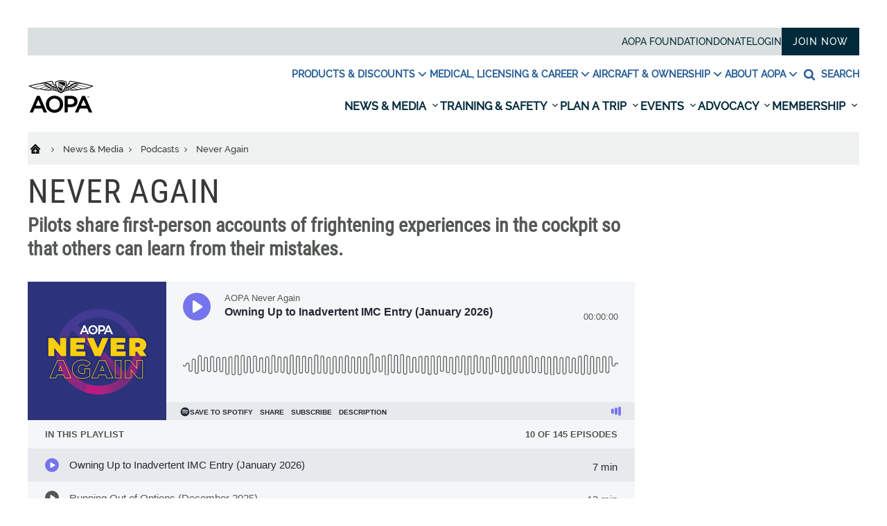

--- FILE ---
content_type: text/html; charset=utf-8
request_url: https://www.aopa.org/news-and-media/podcasts/podcasts/never-again
body_size: 42331
content:
















<!DOCTYPE html>
<html  lang="en">
<head>
    <meta charset="UTF-8">
    <title>Never Again - AOPA</title>

    <meta name="viewport" content="width=device-width, initial-scale=1.0">
        <meta name="title" content="Never Again" />
                    <meta name="pagetype" content="WebPage" />
        <!-- BEGIN NOINDEX -->
        <meta property="og:title" content="Never Again" />
    <!-- END NOINDEX -->
        <meta property="og:url" content="https://www.aopa.org/news-and-media/podcasts/podcasts/never-again" />
            <meta property="og:image" content="https://www.aopa.org/-/media/Images/AOPA-Main/Training-and-Safety/NeverAgainPodcast.jpg" />
                    <meta name="twitter:title" content="Never Again" />
            <meta name="twitter:site" content="@aopa" />
            <meta name="twitter:image" content="https://www.aopa.org/-/media/Images/AOPA-Main/Training-and-Safety/NeverAgainPodcast.jpg" />
                <meta name="dcterms.title" content="Never Again" />
            <meta name="dcterms.date" content="27-04-2017" />
    <meta name="dcterms.type" content="Text" />
    <meta name="dcterms.format" content="text/html" />
        <meta name="dcterms.identifier" content="https://www.aopa.org/news-and-media/podcasts/podcasts/never-again" />
        <link href="/bundles/styles/aopa/site-refresh.css?v=T0r04LzIrALTzapNKAX5M2MlvsO9spUw3KUBBuMXqoU1" rel="stylesheet"/>

    <script src="https://maps.googleapis.com/maps/api/js?key=AIzaSyAG8N_LwwgDsaSGQjSoluB6cyy0AyyASP0&libraries=places"></script>
    <script src="https://js.stripe.com/v3/"></script>
    <script src="/js/aopa/sfprogressbar/sfprogressbar.js"></script>

        <link rel="canonical" href="https://www.aopa.org/news-and-media/podcasts/podcasts/never-again" />
    <script>
            var Aopa = {
                AIRPORTS_API_URL: "https://webapp.aopa.org/AirportsAPI",
                GOOGLE_MAPS_API_KEY: "AIzaSyDZDcKf_bdy492OuqusX-rrFLGGIgERPeI",
                AERIUM_API_URL: "https://webapp.aopa.org/aerium"
            };
    </script>

    
        <style>
			      
   
* {
    font-family: "Raleway", Helvetica, Arial, sans-serif;
}

body {
    font-size: 16px;
    padding: 40px;
}

body > h1 {
    font-family: "Roboto Condensed", sans-serif;
}

.articleList {
    max-width: 860px;
    list-style-type: none;
    padding: 0;
}

.articleItem {
    border-bottom: 2px solid #cfd3d4;
    padding-bottom: 30px;
}

.articleItem h1 {
    font-size: 1.2rem;
    font-weight: 600;
    margin: 30px 0 10px;
}

.articleItem p {
    margin: 1.3em 0 1.3em;
    line-height: 1.3em;
}

.articleItem .articleDesc {
    line-height: 1.3em;
}

.articleItem .articleDesc a {
    display: block;
    margin: 1.3em;
}

.articleItem br:first-child {
    display: none!important;
}

.articleItem .readMoreLink,
.articleItem .readLessLink {
    display: inline-block;
    line-height: 1.3em;
    font-size: 0.8em;
    margin-bottom: 1.3em;
    text-decoration: none;
}

.articleList.loading {
    height: 150px;
    width: 100%;
    position: relative;
}

.articleList.loading:before {
    content: '';
    display: block;
    position: absolute;
    left: 0;
    right: 0;
    top: 0;
    bottom: 0;
    background: transparent url('[data-uri]');
    background-position: center center;
    background-size: 100px;
    background-repeat: no-repeat;
    -webkit-animation: clockwiseSpin 10s infinite linear;
    animation: clockwiseSpin 1s infinite linear;
}

@-webkit-keyframes clockwiseSpin {
    0%  {-webkit-transform: rotate(0deg);transform: rotate(0deg);}
    100% {-webkit-transform: rotate(360deg);transform: rotate(360deg);}

}@keyframes clockwiseSpin {
    0%  {-webkit-transform: rotate(0deg);transform: rotate(0deg);}
    100% {-webkit-transform: rotate(360deg);transform: rotate(360deg);}	
}
.page_navigation a {
    align-items:flex-start;
    border: 1px solid rgb(84,88,84);
    box-sizing:border-box;
    color:rgb(84, 88, 84);
    cursor:pointer;
    display:inline-block;
    font-family:Raleway, sans-serif;
    font-size:13px;
    font-weight:bold;
    height:39px;
    letter-spacing:1.5px;
    line-height:17px;
    margin: 0 10px 26px 10px;
    max-width:100%;
    padding: 10px 13px;
    text-align:center;
    text-transform:uppercase;
    text-decoration: none;
    transition-delay:0s, 0s, 0s;
    transition-duration:0.1s, 0.1s, 0.1s;
    transition-property:color, background-color, border-color;
    transition-timing-function:ease, ease, ease;
    word-spacing:0px;
    writing-mode:horizontal-tb;
    -webkit-appearance:none;
    -webkit-font-smoothing:auto;
    -webkit-border-image:none;
}

.page_navigation a:not(.no_more):not(.active_page):hover {
    background-color: #545854;
    color: white;
}

.page_navigation a.active_page {
    color: #00a3e0;
    border-color: #00a3e0;
}

.page_navigation a.no_more {
    color: #D0D3D3;
    border-color: #D0D3D3;
}



        </style>
        <script type="text/javascript">
			    
        </script>
    <!-- global UTM tracker -->
<script>
(function () {
  const params = new URLSearchParams(window.location.search);
  const utmKeys = [
    'utm_source',
    'utm_medium',
    'utm_campaign',
    'utm_term',
    'utm_content'
  ];

  const now = Date.now();
  const twoWeeks = 1000 * 60 * 60 * 24 * 14; // 14 days in ms

  const hasUTMInURL = utmKeys.some(key => params.has(key));

  if (hasUTMInURL) {
    // Save UTM params with timestamp
    utmKeys.forEach(key => {
      if (params.has(key)) {
        const value = params.get(key);
        if (value) {
          localStorage.setItem(key, value);
          localStorage.setItem(`${key}_timestamp`, now.toString());
        }
      }
    });
  } else {
    // No UTM params — check for expired or missing timestamps
    utmKeys.forEach(key => {
      const ts = parseInt(localStorage.getItem(`${key}_timestamp`), 10);
      if (isNaN(ts) || now - ts > twoWeeks) {
        localStorage.removeItem(key);
        localStorage.removeItem(`${key}_timestamp`);
      }
    });
  }
})();
</script>

<meta name="msvalidate.01" content="E4D8C5B11840FBA3553CA1DED804399A" />
<script type="application/ld+json">
{"@context" : "https://schema.org","@type" : "WebSite","name" : "Aircraft Owners and Pilots Association (AOPA)","alternateName" : "AOPA","url" : "https://www.aopa.org/","potentialAction":{"@type": "SearchAction","target":{"@type":"EntryPoint","urlTemplate":"https://www.aopa.org/search#q{search_term_string}&sort=relevancy"},"query-input": "required name=search_term_string"}}
</script>


<!-- <head> section GTM Code -->
<!-- Google Tag Manager -->
<script>(function(w,d,s,l,i){w[l]=w[l]||[];w[l].push({'gtm.start':
new Date().getTime(),event:'gtm.js'});var f=d.getElementsByTagName(s)[0],
j=d.createElement(s),dl=l!='dataLayer'?'&l='+l:'';j.async=true;j.src=
'https://www.googletagmanager.com/gtm.js?id='+i+dl;f.parentNode.insertBefore(j,f);
})(window,document,'script','dataLayer','GTM-TZM532');</script>
<!-- End Google Tag Manager -->
<!-- /<head> section GTM Code -->

<script defer data-domain="aopa.org" src="https://plausible.io/js/script.file-downloads.hash.outbound-links.pageview-props.tagged-events.js"></script>
<script>window.plausible = window.plausible || function() { (window.plausible.q = window.plausible.q || []).push(arguments) }</script>


<script>
!function(){const e="\n        body:not(.in-sitecore) .jhGated {\n            display: none !important;\n        }\n        body.fonzie:not(.in-sitecore) .jhGate {\n            display: none !important;\n        }\n        body.fonzie:not(.in-sitecore) .jhGated {\n            display: inline-block !important;\n        }\n    ",t=document.createElement("style");t.type="text/css",t.styleSheet?t.styleSheet.cssText=e:t.appendChild(document.createTextNode(e)),document.head.appendChild(t)}();const userLevels={none:0,webuser:1,member:2,pps:3};function getCookieValue(e){const t=document.cookie.split(";");for(let n=0;n<t.length;n++){const s=t[n].trim();if(s.startsWith(e+"="))return decodeURIComponent(s.substring(e.length+1))}return null}function isCookieExpired(e){const t=new Date;return new Date(e)<t}function getUserStatus(){const e=getCookieValue("Ticket");if(!e)return"none";const t=e.match(/expires&([^&]*)/),n=t?t[1]:null,s=e.indexOf("&aces&");if(-1===s)return"webuser";const o=e.indexOf("&",s+6),i=e.substring(s+6,-1!==o?o:e.length).split("*");return i.some((e=>e.startsWith("pps,")))?n&&isCookieExpired(n)?"expired":"pps":i.some((e=>e.startsWith("member,")))?n&&isCookieExpired(n)?"expired":"member":"webuser"}document.addEventListener("DOMContentLoaded",(()=>{const e=getUserStatus();document.querySelectorAll(".jhGated").forEach((t=>{const n=t.getAttribute("data-user-level")||"member";userLevels[e]<userLevels[n]?t.remove():t.style.display="inline-block"})),userLevels[e]>=userLevels.member&&document.body.classList.add("fonzie")}));
</script>

<style>

@media screen and (min-width: 768px) and (max-width: 1110px) {
    #mobileDrawer {
        max-height: 60vh!important;
        overflow-y: scroll!important;
    }
}


/* unstickify the nav in EE */
body.in-sitecore .js-refresh-nav.sticky-header {
    position: relative!important;
    z-index: 1!important;
}

/* Experimental removal of the utility nav going away on scroll */
.sticky-header .header__links {
    overflow: visible !important;
    height: 40px!important;
}


/* Adding a little guy to the My Account link in Utility Nav */
.utility-wrapper a[href="/account/aopaaccount"] {
   font-weight: 600;
    position: relative;
    padding-left: 17px;
}

.utility-wrapper a[href="/account/aopaaccount"]:before {
 content: url("https://download.aopa.org/web/user-icon.svg");
display: inline-block;
  width: 12px;
  height: 10px;
    position: absolute;
    left: 0;
    top: 2px;
    opacity: 0.7;
}









    .hp-hero h3 {
        bottom: 6px!important;
    }




.js-dropdown--open {
    position: absolute;
    display: block
}
 
@media(max-width: 1530px) {
    .secondary-nav li:nth-of-type(3) .js-dropdown--open {
        right:0;
    }
}


.aircraftDetailLead a[href="https://www.aopa.org/go-fly/aircraft-and-ownership/buying-an-aircraft/vref-aircraft-valuation"] {
    display: none!important;
}

.masonry__lightbox {
    z-index: 99999!important;
}

.image-zoomable__zoom.js-image-zoomable__zoom--out  {
    top: 0!important;
    right: 20px!important;
    bottom: auto!important;
}

.image-zoomable__bigimg {
    z-index: 99999!important;
}

.image-zoomable:not(.is-zoomed) .image-zoomable__bigimg {
    width:0!important;
}

.alert--notice,
.alert alert--notice {
    background-color: #f2c762;
    color: #493903!important;
}

.alert--notice .alert__icon svg {
    fill: #493903!important;
}

.alert--notice .alert__close:hover {
    background-color: #493903!important;
}

.alert--notice .alert__text a {
    color: #493903!important;
}


body.in-sitecore .js-refresh-nav.sticky-header {
    display: none!important;
}

#mobileDrawer {
    position: relative;
    z-index: 90;
}

#breitling-widget,
#breitling-watch-face,
#closebutton {
    z-index: 80!important;
}



.header__nav-main-list {
    background: #ffffff;
}

</style>



<script>





		var globalVariables = {
			pps_member_count: "70,000",
		};

		function aopaGlobalVars( img, reqVar ){
			/* 
			this function is triggered by an intentional image-load failure 
			as the DOM renders image onerror handler requests this function, 
			along with the variable that it wants from the following object.
			It then swaps out the .textContent of the failed image's parent
			with this new value
			
			Usage example: 
			
			<img src="nope" style="display:none;" onerror="aopaGlobalVars(this, 'variable_name_from_object');">
			*/
			
			if ( val = globalVariables[reqVar]) img.parentNode.textContent = val;
			return true;
		}

              function aopaGlobalVarsValue( reqVar ) {
                       if ( val = globalVariables[reqVar]) return val;
              }





	</script>


<style>

    html, body {
        height: initial!important;
        min-height: 100vh!important;
    }

</style>


<script>

// Central helpers
function setCookie(name, value, days, opts) {
  var d = new Date();
  d.setTime(d.getTime() + (days * 24 * 60 * 60 * 1000));
  var parts = [
    name + "=" + value,
    "expires=" + d.toUTCString(),
    "path=/",
    "SameSite=Lax"
  ];
  if (opts && opts.domain) parts.push("domain=" + opts.domain);
  if (opts && opts.secure) parts.push("Secure");
  document.cookie = parts.join(";");
}

function getCookie(name) {
  var m = document.cookie.match(new RegExp("(?:^|; )" + name.replace(/([.$?*|{}()[\]\\/+^])/g, '\\$1') + "=([^;]*)"));
  return m ? m[1] : null;
}

function deleteCookie(name, opts) {
  var parts = [name + "=; expires=Thu, 01 Jan 1970 00:00:00 GMT", "path=/", "SameSite=Lax"];
  if (opts && opts.domain) parts.push("domain=" + opts.domain);
  document.cookie = parts.join(";");
}

/**
 * Save current URL and an optional lightweight payload for the thank-you page.
 * @param {number} daysValid - cookie lifetime in days
 * @param {object} payload   - small JSON-safe object, e.g. { message, ctaText, ctaHref, refTitle, imageUrl }
 * @param {object} opts      - { domain: ".aopa.org", secure: true }
 */
function globalSetPostRedirect(daysValid = 1, payload = null, opts = {}) {
  var data = {
    url: window.location.href,
    ts: Date.now(),
    payload: payload || null
  };

  // Encode JSON compactly and safely for cookie storage
  var encoded = encodeURIComponent(JSON.stringify(data));

  // Cheap guardrail for cookie size. Trim payload if you must.
  if (encoded.length > 3500) {
    console.warn("PostRedirect cookie payload is getting chunky. Trim it under ~3.5KB.");
  }

  setCookie("PostRedirect", encoded, daysValid, opts);
}

/** Retrieve parsed data: { url, ts, payload } or null */
function getPostRedirectData() {
  var raw = getCookie("PostRedirect");
  if (!raw) return null;
  try {
    return JSON.parse(decodeURIComponent(raw));
  } catch (_) {
    return null;
  }
}

/** Use once then clear, to avoid weird loops */
function consumePostRedirect(opts = {}) {
  var data = getPostRedirectData();
  deleteCookie("PostRedirect", opts);
  return data;
}

</script>








    
<script data-ad-client="ca-pub-9197809393164564" async src="https://securepubads.g.doubleclick.net/pagead/js/adsbygoogle.js"></script>

<script type="text/javascript">
var googletag = googletag || {};
  googletag.cmd = googletag.cmd || [];

  var topLeaderboard, middleLeaderboard, bottomLeaderboard, rectangle1, rectangle2, rectangle3,
    mobileLeaderboard, adhesion, mobileRectangle1, mobileRectangle2, mobileRectangle3, mobileRectangle4,
    overlay, outstream, widgetRectangle, inlineRectangle1, inlineRectangle2, inlineRectangle3, takeover1, takeover2;

  var isMobile = /iPhone|iPod|BlackBerry|Opera Mini|(android|bb\d+|meego).+mobile/i.test(navigator.userAgent) && screen.width < 720;
console.log('isMobile: '+isMobile);

  googletag.cmd.push(function() {
    pushdownSizes = [[970, 90], [970, 250]];
    leaderboardSizes = [[728, 90], []];
    rectangleSizes = [[300, 250], [300, 600]];
    mobileLeaderboardSizes = [[320, 100], []];
    mobileRectangleSizes = [[300, 250], []];
    adhesionSizes = [[320, 50], [300, 50]];
    takeoverSizes = [[2400, 1282], [1, 1]];
    takeover2Sizes = [[1240, 158], [1, 1]];

    pushdownMapping = googletag.sizeMapping()
        .addSize([960, 720], pushdownSizes)
        .addSize([0, 0], [])
        .build();

    leaderboardMapping = googletag.sizeMapping()
        .addSize([768, 400], [728, 90], leaderboardSizes)
        .addSize([0, 0], [])
        .build();

    rectangleMapping = googletag.sizeMapping()
        .addSize([960, 720], rectangleSizes)
        .addSize([768, 400], [300, 250])
        .addSize([0, 0], [])
        .build();

    mobileLeaderboardMapping = googletag.sizeMapping()
        .addSize([0, 0], mobileLeaderboardSizes)
        .addSize([768, 400], [])
        .build();

    mobileRectangleMapping = googletag.sizeMapping()
        .addSize([0, 0], mobileRectangleSizes)
        .addSize([768, 400], [])
        .build();

    adhesionMapping = googletag.sizeMapping()
        .addSize([0, 0], adhesionSizes)
        .addSize([768, 400], [])
        .build();
       
    takeoverMapping = googletag.sizeMapping()
        .addSize(takeoverSizes)
        .addSize([2400, 1282], [1, 1])
        .build();

    takeover2Mapping = googletag.sizeMapping()
        .addSize(takeover2Sizes)
        .addSize([1240, 158], [1, 1])
        .build();

    if (!isMobile) {
          topLeaderboard = googletag
            .defineSlot(
              "/21794231495/news/leaderboard",
              pushdownSizes,
              "div-gpt-ad-leaderboard-top"
            )
            .defineSizeMapping(pushdownMapping)
            .setTargeting('div_id', ['div-gpt-ad-leaderboard-top'])
            .setTargeting('pos', ['1'])
            .addService(googletag.pubads());
          middleLeaderboard = googletag
            .defineSlot(
              "/21794231495/news/leaderboard",
              leaderboardSizes,
              "div-gpt-ad-leaderboard-middle"
            )
            .defineSizeMapping(leaderboardMapping)
            .setTargeting('div_id', ['div-gpt-ad-leaderboard-middle'])
            .setTargeting('pos', ['2'])
            .addService(googletag.pubads());
          middleLeaderboard2 = googletag
            .defineSlot(
              "/21794231495/news/leaderboard",
              leaderboardSizes,
              "div-gpt-ad-leaderboard-middle2"
            )
            .defineSizeMapping(leaderboardMapping)
            .setTargeting('div_id', ['div-gpt-ad-leaderboard-middle2'])
            .setTargeting('pos', ['3'])
            .addService(googletag.pubads());
          bottomLeaderboard = googletag
            .defineSlot(
              "/21794231495/news/leaderboard",
              leaderboardSizes,
              "div-gpt-ad-leaderboard-bottom"
            )
            .defineSizeMapping(leaderboardMapping)
            .setTargeting('div_id', ['div-gpt-ad-leaderboard-bottom'])
            .setTargeting('pos', ['4'])
            .addService(googletag.pubads());
          rectangle1 = googletag
            .defineSlot(
              "/21794231495/news/rectangle",
              rectangleSizes,
              "div-gpt-ad-rectangle-1"
            )
            .defineSizeMapping(rectangleMapping)
            .setTargeting('div_id', ['div-gpt-ad-rectangle-1'])
            .setTargeting('pos', ['1'])
            .addService(googletag.pubads());
          rectangle2 = googletag
            .defineSlot(
              "/21794231495/news/rectangle",
              rectangleSizes,
              "div-gpt-ad-rectangle-2"
            )
            .defineSizeMapping(rectangleMapping)
            .setTargeting('div_id', ['div-gpt-ad-rectangle-2'])
            .setTargeting('pos', ['2'])
            .addService(googletag.pubads());
          rectangle3 = googletag
            .defineSlot(
              "/21794231495/news/rectangle",
              rectangleSizes,
              "div-gpt-ad-rectangle-3"
            )
            .defineSizeMapping(rectangleMapping)
            .setTargeting('div_id', ['div-gpt-ad-rectangle-3'])
            .setTargeting('pos', ['3'])
            .addService(googletag.pubads());

           inlineRectangle1 = googletag
            .defineSlot("/21794231495/news/rectangle", [300, 250], 'div-gpt-ad-rectangle-inline-1')
            .setTargeting('div_id', ['div-gpt-ad-rectangle-inline-1'])
            .setTargeting('pos', ['4'])
            .addService(googletag.pubads());

          inlineRectangle2 = googletag
            .defineSlot("/21794231495/news/rectangle", [300, 250], 'div-gpt-ad-rectangle-inline-2')
            .setTargeting('div_id', ['div-gpt-ad-rectangle-inline-2'])
            .setTargeting('pos', ['5'])
            .addService(googletag.pubads());

          inlineRectangle3 = googletag
            .defineSlot("/21794231495/news/rectangle", [300, 250], 'div-gpt-ad-rectangle-inline-3')
            .setTargeting('div_id', ['div-gpt-ad-rectangle-inline-3'])
            .setTargeting('pos', ['6'])
            .addService(googletag.pubads());  

          takeover1 = googletag
            .defineSlot("/21794231495/news/background_takeover", [[2400, 1282], [1, 1]], 'div-gpt-ad-takeover-1')
            .setTargeting('div_id', ['div-gpt-ad-takeover-1'])
            .setTargeting('pos', ['1'])
            .addService(googletag.pubads());  

          takeover2 = googletag
            .defineSlot("/21794231495/news/background_takeover2", [[1240, 158], [1, 1]], 'div-gpt-ad-takeover-2')
            .setTargeting('div_id', ['div-gpt-ad-takeover-2'])
            .setTargeting('pos', ['1'])
            .addService(googletag.pubads()); 
        }

        if (isMobile) {
          mobileLeaderboard = googletag
            .defineSlot(
              "/21794231495/news/mobile_leaderboard",
              mobileLeaderboardSizes,
              "div-gpt-ad-leaderboard-mobile"
            )
            .defineSizeMapping(mobileLeaderboardMapping)
            .setTargeting('div_id', ['div-gpt-ad-leaderboard-mobile'])
            .setTargeting('pos', ['1'])
            .addService(googletag.pubads());
          adhesion = googletag
            .defineSlot(
              "/21794231495/news/adhesion",
              adhesionSizes,
              "div-gpt-ad-adhesion"
            )
            .defineSizeMapping(adhesionMapping)
            .setTargeting('div_id', ['div-gpt-ad-adhesion'])
            .setTargeting('pos', ['2'])
            .addService(googletag.pubads());
          mobileRectangle1 = googletag
            .defineSlot(
              "/21794231495/news/mobile_rectangle",
              mobileRectangleSizes,
              "div-gpt-ad-rectangle-mobile-1"
            )
            .defineSizeMapping(mobileRectangleMapping)
            .setTargeting('div_id', ['div-gpt-ad-rectangle-mobile-1'])
            .setTargeting('pos', ['1'])
            .addService(googletag.pubads());
          mobileRectangle2 = googletag
            .defineSlot(
              "/21794231495/news/mobile_rectangle",
              mobileRectangleSizes,
              "div-gpt-ad-rectangle-mobile-2"
            )
            .defineSizeMapping(mobileRectangleMapping)
            .setTargeting('div_id', ['div-gpt-ad-rectangle-mobile-2'])
            .setTargeting('pos', ['2'])
            .addService(googletag.pubads());
          mobileRectangle3 = googletag
            .defineSlot(
              "/21794231495/news/mobile_rectangle",
              mobileRectangleSizes,
              "div-gpt-ad-rectangle-mobile-3"
            )
            .defineSizeMapping(mobileRectangleMapping)
            .setTargeting('div_id', ['div-gpt-ad-rectangle-mobile-3'])
            .setTargeting('pos', ['3'])
            .addService(googletag.pubads());
          mobileRectangle4 = googletag
            .defineSlot(
              "/21794231495/news/mobile_rectangle",
              mobileRectangleSizes,
              "div-gpt-ad-rectangle-mobile-4"
            )
            .defineSizeMapping(mobileRectangleMapping)
            .setTargeting('div_id', ['div-gpt-ad-rectangle-mobile-4'])
            .setTargeting('pos', ['4'])
            .addService(googletag.pubads());

            takeover1 = googletag
            .defineSlot("/21794231495/news/background_takeover", [[2400, 1282], [1, 1]], 'div-gpt-ad-takeover-1')
            .setTargeting('div_id', ['div-gpt-ad-takeover-1'])
            .setTargeting('pos', ['1'])
            .addService(googletag.pubads());  

            takeover2 = googletag
            .defineSlot("/21794231495/news/background_takeover2", [[1240, 158], [1, 1]], 'div-gpt-ad-takeover-2')
            .setTargeting('div_id', ['div-gpt-ad-takeover-2'])
            .setTargeting('pos', ['1'])
            .addService(googletag.pubads());  
        }

        widgetRectangle = googletag
            .defineSlot("/21794231495/widget", [300, 500], 'div-gpt-ad-1555436956123-0')
            .setTargeting('div_id', ['div-gpt-ad-1555436956123-0'])
            .setTargeting('pos', ['4'])
            .addService(googletag.pubads());

        overlay = googletag
          .defineOutOfPageSlot("/21794231495/news/oop", "div-gpt-ad-oop")
          .setTargeting('div_id', ['div-gpt-ad-oop'])
          .setTargeting('pos', ['4'])
          .addService(googletag.pubads());
        outstream = googletag
          .defineOutOfPageSlot("/21794231495/news/outstream", "div-gpt-ad-outstream")
          .setTargeting('div_id', ['div-gpt-ad-outstream'])
          .setTargeting('pos', ['5'])
          .addService(googletag.pubads());
        googletag.pubads()
         .setTargeting('section','2.0_News & Media')
.setTargeting('subsection','')
.setTargeting('subsection2','')
.setTargeting('topic',[])
.setTargeting('aid','24ff7d59-f1da-4ed0-80a4-1dff8aeafbe3')
.setTargeting('publication','')

.setTargeting('publication_issue','')

.setTargeting('ps.asnvolunteer','false')
.setTargeting('ps.member','false')
.setTargeting('ps.pps','false')
.setTargeting('ps.osc','false')
.setTargeting('ps.expires','')

.setTargeting('ps.homeairport','')

.setTargeting('pilottype','')

.setTargeting('kw','')
.setTargeting('page_type','Content Page with Ad')
.setTargeting('isprod','true')
;
    googletag.pubads().collapseEmptyDivs();
    googletag.pubads().disableInitialLoad();
    googletag.enableServices();
  });
</script>
    

    

    <meta name="referrer" content="no-referrer-when-downgrade">
</head>

<body class="join">
    <script type='text/javascript'> author=''; topic=''; mem=''; memtype='';acttype=''; </script>
    
    <!-- Google Tag Manager (noscript) -->
<noscript><iframe src="https://www.googletagmanager.com/ns.html?id=GTM-TZM532"
height="0" width="0" style="display:none;visibility:hidden"></iframe></noscript>
<!-- End Google Tag Manager (noscript) -->

<style>

.alert:not(.alert--notice) {
    font-size: 1.2em!important;
}
.alerts {
    display: block!important;
}


/* Hiding bookmark icon */
	div.breadcrumbs .breadcrumbs__bookmark {
		display: none!important;
	}

/* HIDING THE SHARE VIA EMAIL ICON */
.at-icon-wrapper.at-share-btn.at-svc-email {
	display: none!important;	
}

// temporary gated content styles, pending merge into master

.gated-content-upsell {
	max-width: 1200px;
	margin: 0 auto;
	padding: 0 0.625rem;
}

@media screen and (min-width: 521px) {
  .gated-content-upsell {    
	padding: 0 20px;    
	padding: 0 1.25rem;
  }
}

@media screen and (min-width: 1201px) {
  .gated-content-upsell {    
	padding: 0 0;
  }
}

.app *, .app *:after, .app *:before { 
    display: none!important; 
}
	
/* home page hero font hot-fix */
h2.hero__title,
.footer__large-link,
.footer__info strong {
	font-family: Raleway, Helvetica, Arial, sans-serif!important;
}

@media screen and (max-width: 759px) {

.header__burger {
    margin-left: auto;
}

    .accountpages .myaccount_sub_nav {
        flex-wrap: wrap!important;
        border-top: 1px solid #eee!important;
    }


    .accountpages .myaccount_sub_nav li {
        display: block!important;
        width: 50%!important;
        margin-bottom: 0!important;
        border-bottom: 1px solid #eee;
    }

    .accountpages .myaccount_sub_nav li:nth-child(2n) {
        border-left: 1px solid #eee!important;
    }

    .accountpages a.button {
        padding: 1em 2em!important;
        margin: 1em 0!important;
    }

    .accountpages .membership_info_fields {
        padding: 0 20px!important;
    }

    .accountpages .CCPAFooter {
        padding: 20px!important;
    }
    
}

/*add CSS from GAM*/
#div-gpt-ad-rectangle-mobile-1.advertisement--old-inline, #div-gpt-ad-rectangle-mobile-2.advertisement--old-inline, #div-gpt-ad-rectangle-mobile-3.advertisement--old-inline, #div-gpt-ad-rectangle-mobile-4.advertisement--old-inline{
display:block;
}
@media (min-width: 881px){
#div-gpt-ad-rectangle-mobile-1.advertisement--old-inline, #div-gpt-ad-rectangle-mobile-2.advertisement--old-inline, #div-gpt-ad-rectangle-mobile-3.advertisement--old-inline, #div-gpt-ad-rectangle-mobile-4.advertisement--old-inline{
display:none;
}
}
/*****  ADVERTISING *****/
/* leaderboard */ 
#div-gpt-ad-leaderboard-top iframe[data-is-safeframe='true']:hover, 
#div-gpt-ad-leaderboard-top.hoverIE iframe {  
	 height: 415px !important;  transition: all 400ms ease-in-out; 
}

/* expand Right sidebar Ad */

#div-gpt-ad-rectangle-1 iframe[data-is-safeframe='true']:hover, 
#div-gpt-ad-rectangle-2 iframe[data-is-safeframe='true']:hover,
#div-gpt-ad-rectangle-3 iframe[data-is-safeframe='true']:hover,
#div-gpt-ad-rectangle-4 iframe[data-is-safeframe='true']:hover,
.column-300 #div-gpt-ad-rectangle-inline-1 iframe[data-is-safeframe='true']:hover,
.column-300 #div-gpt-ad-rectangle-inline-2 iframe[data-is-safeframe='true']:hover,
.column-300 #div-gpt-ad-rectangle-inline-3 iframe[data-is-safeframe='true']:hover,
.column-300 #div-gpt-ad-rectangle-inline-4 iframe[data-is-safeframe='true']:hover,
.column-373 #div-gpt-ad-rectangle-inline-1 iframe[data-is-safeframe='true']:hover,
.column-373 #div-gpt-ad-rectangle-inline-2 iframe[data-is-safeframe='true']:hover,
.column-373 #div-gpt-ad-rectangle-inline-3 iframe[data-is-safeframe='true']:hover,
.column-373 #div-gpt-ad-rectangle-inline-4 iframe[data-is-safeframe='true']:hover,
#div-gpt-ad-rectangle-1.hoverIE iframe,
#div-gpt-ad-rectangle-2.hoverIE iframe,
#div-gpt-ad-rectangle-3.hoverIE iframe,
#div-gpt-ad-rectangle-inline-1.hoverIE iframe
#div-gpt-ad-rectangle-inline-2.hoverIE iframe,
#div-gpt-ad-rectangle-inline-3.hoverIE iframe {
	width: 600px;
	 transform: translateX(-300px);
	transition: all 400ms ease-in-out;
		position: relative;
		z-index: 3;
}

  .column-860 #div-gpt-ad-rectangle-inline-1 .expandAd250R::after {
	transform: rotate(-90deg);
	left: calc(100% - 30px);
		border-top-left-radius: 0;
	}
	.column-860 #div-gpt-ad-rectangle-inline-1 .expandAd250:hover::after {
	   left: 572px;
	   transform: rotate(90deg);
	   border-bottom-left-radius: 0;
	}



/* expandAd250 inline */
@media screen and (min-width: 610px) {
  #div-gpt-ad-rectangle-inline-1 iframe[data-is-safeframe='true']:hover, 
 #div-gpt-ad-rectangle-inline-1.hoverIE iframe {
	width: 600px;
	transition: all 400ms ease-in-out;
		position: relative;
		z-index: 3;
  }
}
@media (min-width: 881px){
#div-gpt-ad-1555436956123-0 div, #div-gpt-ad-1555436956123-0 div iframe{
width:100% !important;
height:540px !important;
}
}

.intro-block__dateline{
display:flex;
height:45px;
}

.intro-block__magazinelogo svg{
width:188px;
margin-right:10px;
overflow:visible; 
fill: #878a8b;
}
.zEWidget-launcher { margin-bottom: 90px !important; }

.hp-widgets__tools .widget-content section form input{
line-height:0;
}
@media (min-width: 881px){.footer a.footer__social-link--shareaviation{display:none;}}
.footer a.footer__social-link--shareaviation{display:none;}

@media (max-width: 480px){
	.column-860 .richtext img{
		width:100% !important;
	}
}
.lounchjep { display:none; }




.pic-modal-overlay {
	height: 0%;
	overflow: hidden;
}
.pic-modal {
	display: none;
	height: 0%;
	overflow: hidden;
}
</style>

<script>
// add a sitecore class if we're in EE
document.addEventListener("DOMContentLoaded", function() {
    if (window.Sitecore && window.Sitecore.PageModes && window.Sitecore.PageModes.ChromeManager) {
        document.body.classList.add("in-sitecore");
    }
});


// Update YCF modal success address
if (window.location.href.indexOf("/training-and-safety") > 0) {
	// Excludes /cfis and /lapsed-pilots sections
	if ((window.location.href.indexOf("/cfis") == -1) && (window.location.href.indexOf("/lapsed-pilots") == -1)) {
		// In the correct site section, defer until jQuery loads
		defer(waitForYCFModal);
	} else {
		// Exit out, wrong subsection
	}
} else {
	// Exit out, wrong site section
}

// Defer again for finding YCF element, which will be instantiated by jquery
function deferYCF(method) {
	var ycfModalPresent = document.getElementById("ycf-form");
	if(ycfModalPresent) {
		// Found YCF element, call method
		method();
	} else {
		// Defer YCF tick
		setTimeout(function() { deferYCF(method) }, 250);
	}
}
function waitForYCFModal () {
	deferYCF(updateYCFModal);
}

function updateYCFModal() {
		document.getElementById("YCFSpecialEdForm").elements["_successURL"].value = "https://www.aopa.org/External-Redirects-and-Vanity-URLs/You-Can-Fly/Special-Edition-Nxtbook-redirect";
}

</script>

<style>
.coveo-facet-breadcrumb-clear {
	position: relative;
}
.coveo-facet-breadcrumb-value {
	background-color: #e6e6e6 !important;
}
</style>

<script>
function setCookie(name,value,days) {
	var expires = "";
	if (days) {
		var date = new Date();
		date.setTime(date.getTime() + (days*24*60*60*1000));
		expires = "; expires=" + date.toUTCString();
	}
	document.cookie = name + "=" + (value || "")  + expires + "; path=/";
}

setCookie('aopaYCF-special','true',7);
</script>

    <!-- BEGIN NOINDEX -->
        <!-- Advertisement -->
        <div class="advertisement">
            <div class="l-wrapper">
                <div class="l-column">
                    <div id="div-gpt-ad-leaderboard-top">
  <script>
      if (!isMobile) {
        googletag.cmd.push(function() {googletag.display('div-gpt-ad-leaderboard-top');googletag.pubads().refresh([topLeaderboard]);});
      }
  </script>
</div>

<div id="div-gpt-ad-leaderboard-mobile">
    <script>
        if (isMobile) {
            googletag.cmd.push(function() {googletag.display('div-gpt-ad-leaderboard-mobile');googletag.pubads().refresh([mobileLeaderboard]);});
        }
    </script>
  </div>

                </div>
            </div>
        </div>


    
    
    

    
    	<div class="alerts">
	</div>

    

    
<nav class="js-refresh-nav">
  <div class="sticky-header-wrapper" style="height:auto">
    <header class="header" id="header" style="top: -177px">
      <div class="header__links">
        <div class="l-wrapper">
          <div class="l-column">
            <ul class="utility-wrapper">
                <li>
    <a class="single-link" title="AOPA Foundation" href="https://foundation.aopa.org/" target="|Custom">AOPA Foundation</a>
  </li>
  <li>
    <a class="single-link" href="https://webforms.aopa.org/give/756164/#!/donation/checkout">Donate</a>
  </li>
  <li>
    <a class="single-link" href="https://www.aopa.org/login">LOGIN</a>
  </li>

                <li>
    <a class="user-status-link" href="https://www.aopa.org/account/multipagejoin?pid=517757842&amp;keycode=M2007W01">Join Now</a>
  </li>

            </ul>
          </div>
        </div>
      </div>
      <div class="l-wrapper main-nav-links">
            <div class="header__logo--sticky">
        <a href="/" aria-label="AOPA home">
            <img src="/-/media/Images/AOPA-Main/AOPA-Special-Use-Logo_Wings-Only.png?h=22&amp;iar=0&amp;w=112&amp;hash=621EA0995F83A5CFCE32103196C46772" alt="AOPA" width="112" height="22" />
        </a>
    </div>
<div class="header__aopa-links">
  <ul class="secondary-nav">
        <li class="secondary-item">
          <button type="button" class="js-dropdownBtn secondary-nav__btn">
            Products &amp; Discounts
            <svg xmlns="http://www.w3.org/2000/svg"
                 viewBox="0 0 24 24"
                 fill="none"
                 stroke="currentColor"
                 stroke-width="2"
                 class="feather feather-chevron-down dropdown-arrow">
              <polyline points="6 9 12 15 18 9"></polyline>
            </svg>
          </button>
          <ul class="secondary-dropdown hidden">
            <li>
              <div class="dropdown-menu__dropdown">
                <div class="col-left">
                  <p class="col-left__title">Products &amp; Discounts</p>
                </div>
                <div class="col-right">
<a class="col-right__links" href="/membership/member-offers">Member Discounts</a><a class="col-right__links" href="/membership/products-and-discounts">AOPA Products &amp; Savings</a>                </div>
              </div>
            </li>
          </ul>
        </li>
        <li class="secondary-item">
          <button type="button" class="js-dropdownBtn secondary-nav__btn">
            Medical, Licensing &amp; Career
            <svg xmlns="http://www.w3.org/2000/svg"
                 viewBox="0 0 24 24"
                 fill="none"
                 stroke="currentColor"
                 stroke-width="2"
                 class="feather feather-chevron-down dropdown-arrow">
              <polyline points="6 9 12 15 18 9"></polyline>
            </svg>
          </button>
          <ul class="secondary-dropdown hidden">
            <li>
              <div class="dropdown-menu__dropdown">
                <div class="col-left">
                  <p class="col-left__title">Medical, Licensing &amp; Career</p>
                </div>
                <div class="col-right">
<a class="col-right__links" href="/go-fly/medical-resources">Medical Resources</a><a class="col-right__links" href="/go-fly/basicmed">BasicMed</a><a class="col-right__links" href="https://www.aopa.org/training-and-safety/cfis/flight-instructor-resources/cfi-renewal">CFI Renewal (eFIRC)</a><a class="col-right__links" href="/go-fly/pic">Pilot Information Center</a><a class="col-right__links" href="/training-and-safety/career">Career Pilots</a><a class="col-right__links" href="/about/hr/aviation-job-postings">Aviation Job Board</a>                </div>
              </div>
            </li>
          </ul>
        </li>
        <li class="secondary-item">
          <button type="button" class="js-dropdownBtn secondary-nav__btn">
            Aircraft &amp; Ownership
            <svg xmlns="http://www.w3.org/2000/svg"
                 viewBox="0 0 24 24"
                 fill="none"
                 stroke="currentColor"
                 stroke-width="2"
                 class="feather feather-chevron-down dropdown-arrow">
              <polyline points="6 9 12 15 18 9"></polyline>
            </svg>
          </button>
          <ul class="secondary-dropdown hidden">
            <li>
              <div class="dropdown-menu__dropdown">
                <div class="col-left">
                  <p class="col-left__title">Aircraft &amp; Ownership</p>
                </div>
                <div class="col-right">
<a class="col-right__links" href="/go-fly/aircraft-and-ownership" target="|Custom">Aircraft &amp; Ownership</a><a class="col-right__links" href="/go-fly/aircraft-and-ownership/aircraft-guide">Aircraft Guide</a><a class="col-right__links" href="https://finance.aopa.org/">AOPA Finance</a><a class="col-right__links" title="Aircraft Valuation" href="/go-fly/aircraft-and-ownership/buying-an-aircraft/aircraft-valuation">Aircraft Valuation</a><a class="col-right__links" href="https://youcanfly.aopa.org/flying-clubs/flying-club-finder#t=tagFlyingClubs&amp;sort=%40aopaufbusinessname%20ascending">Flying Club Finder</a><a class="col-right__links" href="https://www.assuredpartners.com/aerospace/light-aircraft-insurance/?utm_source=aopa&amp;utm_medium=web&amp;utm_campaign=website">Insurance</a><a class="col-right__links" href="/go-fly/aircraft-and-ownership/operating-costs-calculator">Operating Costs Calculator</a><a class="col-right__links" href="/go-fly/aircraft-and-ownership/buying-an-aircraft">Buying an Aircraft</a><a class="col-right__links" href="/go-fly/aircraft-and-ownership/selling-an-aircraft">Selling an Aircraft</a>                </div>
              </div>
            </li>
          </ul>
        </li>
        <li class="secondary-item">
          <button type="button" class="js-dropdownBtn secondary-nav__btn">
            About AOPA
            <svg xmlns="http://www.w3.org/2000/svg"
                 viewBox="0 0 24 24"
                 fill="none"
                 stroke="currentColor"
                 stroke-width="2"
                 class="feather feather-chevron-down dropdown-arrow">
              <polyline points="6 9 12 15 18 9"></polyline>
            </svg>
          </button>
          <ul class="secondary-dropdown hidden">
            <li>
              <div class="dropdown-menu__dropdown">
                <div class="col-left">
                  <p class="col-left__title">About AOPA</p>
                </div>
                <div class="col-right">
<a class="col-right__links" href="/about" target="|Custom">About AOPA</a><a class="col-right__links" href="/advertising" target="|Custom">Advertising</a><a class="col-right__links" href="https://iaopa.aopa.org/" target="|Custom">AOPA International</a><a class="col-right__links" href="/about/aopa-partners" target="|Custom">AOPA Partners</a><a class="col-right__links" href="https://www.flightoutfitters.com/aopa/">AOPA Merchandise</a><a class="col-right__links" href="/about/contact-aopa" target="|Custom">Contact AOPA</a><a class="col-right__links" href="/about/governance" target="|Custom">Governance</a><a class="col-right__links" href="/about/hr" target="|Custom">Join the AOPA Team</a><a class="col-right__links" href="/media-room" target="|Custom">Media Room</a><a class="col-right__links" href="/about/mission-vision-and-values" target="|Custom">Mission, Vision and Values</a>                </div>
              </div>
            </li>
          </ul>
        </li>
    <li class="header__search">
      ﻿    <button id="search-btn" type="button">
      <svg viewBox="0 0 216 146">
        <path d="M172.77,123.025L144.825,95.08c6.735-9.722,10.104-20.559,10.104-32.508c0-7.767-1.508-15.195-4.523-22.283
 c-3.014-7.089-7.088-13.199-12.221-18.332s-11.242-9.207-18.33-12.221c-7.09-3.015-14.518-4.522-22.285-4.522
 c-7.767,0-15.195,1.507-22.283,4.522c-7.089,3.014-13.199,7.088-18.332,12.221c-5.133,5.133-9.207,11.244-12.221,18.332
 c-3.015,7.089-4.522,14.516-4.522,22.283c0,7.767,1.507,15.193,4.522,22.283c3.014,7.088,7.088,13.197,12.221,18.33
 c5.133,5.134,11.244,9.207,18.332,12.222c7.089,3.015,14.516,4.522,22.283,4.522c11.951,0,22.787-3.369,32.509-10.104l27.945,27.863
 c1.955,2.064,4.397,3.096,7.332,3.096c2.824,0,5.27-1.032,7.332-3.096c2.064-2.063,3.096-4.508,3.096-7.332
 C175.785,127.479,174.781,125.034,172.77,123.025z M123.357,88.357c-7.143,7.143-15.738,10.714-25.787,10.714
 c-10.048,0-18.643-3.572-25.786-10.714c-7.143-7.143-10.714-15.737-10.714-25.786c0-10.048,3.572-18.644,10.714-25.786
 c7.142-7.143,15.738-10.714,25.786-10.714c10.048,0,18.643,3.572,25.787,10.714c7.143,7.142,10.715,15.738,10.715,25.786
 C134.072,72.62,130.499,81.214,123.357,88.357z"></path>
      </svg>
      Search
    </button>
<form action="/news-and-media/podcasts/podcasts/never-again" class="hidden" id="search-form" method="post"><input name="__RequestVerificationToken" type="hidden" value="TL7qI33H_-1xbZGUXkARVncifG7DRrVjZMx8RJomS14P5vh7yE-UuT3hskcf6XPMXHiErCqjChF5IBXH-J6nixkNn75ZUMdiE310tI8OqTU1" /><input id="scController" name="scController" type="hidden" value="Header" /><input id="scAction" name="scAction" type="hidden" value="QuickSearchBarSubmit" /><input id="scArea" name="scArea" type="hidden" value="Aopa" /><input id="SearchPageUrl" name="SearchPageUrl" type="hidden" value="/search" />      <label for="search-submit">
        <button id="search-submit" type="submit">
          <svg role="img" viewBox="0 0 216 146">
            <title>Search submit button</title>
            <path d="M172.77,123.025L144.825,95.08c6.735-9.722,10.104-20.559,10.104-32.508c0-7.767-1.508-15.195-4.523-22.283
 c-3.014-7.089-7.088-13.199-12.221-18.332s-11.242-9.207-18.33-12.221c-7.09-3.015-14.518-4.522-22.285-4.522
 c-7.767,0-15.195,1.507-22.283,4.522c-7.089,3.014-13.199,7.088-18.332,12.221c-5.133,5.133-9.207,11.244-12.221,18.332
 c-3.015,7.089-4.522,14.516-4.522,22.283c0,7.767,1.507,15.193,4.522,22.283c3.014,7.088,7.088,13.197,12.221,18.33
 c5.133,5.134,11.244,9.207,18.332,12.222c7.089,3.015,14.516,4.522,22.283,4.522c11.951,0,22.787-3.369,32.509-10.104l27.945,27.863
 c1.955,2.064,4.397,3.096,7.332,3.096c2.824,0,5.27-1.032,7.332-3.096c2.064-2.063,3.096-4.508,3.096-7.332
 C175.785,127.479,174.781,125.034,172.77,123.025z M123.357,88.357c-7.143,7.143-15.738,10.714-25.787,10.714
 c-10.048,0-18.643-3.572-25.786-10.714c-7.143-7.143-10.714-15.737-10.714-25.786c0-10.048,3.572-18.644,10.714-25.786
 c7.142-7.143,15.738-10.714,25.786-10.714c10.048,0,18.643,3.572,25.787,10.714c7.143,7.142,10.715,15.738,10.715,25.786
 C134.072,72.62,130.499,81.214,123.357,88.357z"></path>
          </svg>
        </button>
      </label>
      <label for="Keyword"><input id="Keyword" name="Keyword" type="text" placeholder="Search by keyword"></label>
      <button id="clear-search" aria-label="clear search input" type="reset">
        <svg role="img" width="10" height="10" viewBox="0 0 10 10" fill="none" xmlns="http://www.w3.org/2000/svg"><title>Clear search input button</title><path d="M8.51427 9.66683L5.00065 6.15321L1.48704 9.66683L0.333984 8.51378L3.8476 5.00016L0.333984 1.48655L1.48704 0.333496L5.00065 3.84711L8.51427 0.333496L9.66732 1.48655L6.1537 5.00016L9.66732 8.51378L8.51427 9.66683Z" fill="#002A3A"></path></svg>
      </button>
</form>
    </li>
  </ul>
</div><div class="header__logo">
  <a href="/" aria-label="AOPA home">
<img src="/-/media/Images/AOPA-Main/aopa-logo_96x51.svg?iar=0&amp;w=112&amp;hash=4D2F91DC6A9D873C830DC9C26FD2A253" alt="AOPA" width="112" />  </a>
</div>
        <div class="header__nav">
  <ul class="header__nav-main-list">
        <li class="primary-item">
          <a class="primary-link" href="#"
                  aria-label="Open dropdown menu"
                  type="button">
            News &amp; Media
            <svg xmlns="http://www.w3.org/2000/svg"
                 viewBox="0 0 24 24"
                 fill="none"
                 stroke="currentColor"
                 stroke-width="2"
                 class="primary-arrow feather feather-chevron-down">
              <polyline points="6 9 12 15 18 9"></polyline>
            </svg>
          </a>
          <ul class="header__nav-sub-list wrapNav primary-grid hidden">
              <div class="primary-grid__text">
                  <p class="primary-grid__title">
                      News &amp; Media
                  </p>
                      <p class="primary-grid__description">
                          Immerse yourself in a world of aviation insights: Explore in-depth articles, watch engaging videos, listen to enlightening podcasts, and join informative webinars.
                      </p>
                                </div>

                  <div class="primary-grid__col1">
                          <li>
                              <a href="https://aopa.org/news-and-media/news-by-topic">Latest News</a>
                          </li>
                          <li>
                              <a href="/news-and-media/publications">Magazines</a>
                          </li>
                          <li>
                              <a href="/news-and-media/aopa-video">Videos</a>
                          </li>
                          <li>
                              <a href="/news-and-media/podcasts/podcasts">Podcasts</a>
                          </li>
                  </div>
                  <div class="primary-grid__col2">
                          <li>
                              <a href="/training-and-safety/online-learning/webinar-gallery">Webinars</a>
                          </li>
                          <li>
                              <a href="/media-room">Media Room</a>
                          </li>
                          <li>
                              <a href="/about/contact-aopa">Contact Us</a>
                          </li>
                          <li>
                              <a href="/news-and-media/publications/newsletters">Newsletters</a>
                          </li>
                  </div>
          </ul>
        </li>
        <li class="primary-item">
          <a class="primary-link" href="#"
                  aria-label="Open dropdown menu"
                  type="button">
            Training &amp; Safety
            <svg xmlns="http://www.w3.org/2000/svg"
                 viewBox="0 0 24 24"
                 fill="none"
                 stroke="currentColor"
                 stroke-width="2"
                 class="primary-arrow feather feather-chevron-down">
              <polyline points="6 9 12 15 18 9"></polyline>
            </svg>
          </a>
          <ul class="header__nav-sub-list wrapNav primary-grid hidden">
              <div class="primary-grid__text">
                  <p class="primary-grid__title">
                      Training &amp; Safety
                  </p>
                      <p class="primary-grid__description">
                          Embark on a journey of continuous learning: from prepping for checkrides, perfecting instrument approaches, to proficiency flights. Enhance your aviation skills here!
                      </p>
                                </div>

                  <div class="primary-grid__col1">
                          <li>
                              <a href="/training-and-safety" target="|Custom">Training &amp; Safety Home</a>
                          </li>
                          <li>
                              <a href="/training-and-safety/learn-to-fly">Learn to Fly</a>
                          </li>
                          <li>
                              <a href="/training-and-safety/air-safety-institute">Air Safety Institute</a>
                          </li>
                          <li>
                              <a title="CFI Renewal (eFIRC)" href="https://www.aopa.org/training-and-safety/cfis/flight-instructor-resources/cfi-renewal">CFI Renewal (eFIRC)</a>
                          </li>
                          <li>
                              <a href="/training-and-safety/flight-schools">Flight Schools</a>
                          </li>
                          <li>
                              <a href="/training-and-safety/students">Students</a>
                          </li>
                  </div>
                  <div class="primary-grid__col2">
                          <li>
                              <a href="https://www.aopa.org/training-and-safety/learn-to-fly/flight-schools#t=tagFlightSchools&amp;sort=%40aopaufbusinessname%20ascending">Flight School Finder</a>
                          </li>
                          <li>
                              <a title="College Directory" href="/training-and-safety/learn-to-fly/colleges">College Directory</a>
                          </li>
                          <li>
                              <a title="CFIs" href="/training-and-safety/cfis">CFIs</a>
                          </li>
                          <li>
                              <a href="/training-and-safety/lapsed-pilots">Lapsed Pilots</a>
                          </li>
                          <li>
                              <a href="/training-and-safety/active-pilots">Active Pilots</a>
                          </li>
                          <li>
                              <a href="/training-and-safety/career">Career Pilots</a>
                          </li>
                  </div>
                  <div class="primary-grid__col3">
                          <li>
                              <a href="/training-and-safety/flight-schools/aopa-flight-training-advantage">AOPA Flight Training Advantage</a>
                          </li>
                          <li>
                              <a href="/go-fly/pic">Pilot Information Center</a>
                          </li>
                          <li>
                              <a href="/training-and-safety/online-learning">Online Learning</a>
                          </li>
                          <li>
                              <a href="/training-and-safety/flight-schools/flight-training-initiative/flight-training-awards-announcement" target="|Custom">Flight Training Awards</a>
                          </li>
                          <li>
                              <a href="http://youcanfly.aopa.org/">You Can Fly</a>
                          </li>
                          <li>
                              <a title="Aviation Scholarships" href="/training-and-safety/students/aopa-flight-training-scholarships" target="|Custom">Aviation Scholarships</a>
                          </li>
                  </div>
          </ul>
        </li>
        <li class="primary-item">
          <a class="primary-link" href="#"
                  aria-label="Open dropdown menu"
                  type="button">
            Plan a Trip
            <svg xmlns="http://www.w3.org/2000/svg"
                 viewBox="0 0 24 24"
                 fill="none"
                 stroke="currentColor"
                 stroke-width="2"
                 class="primary-arrow feather feather-chevron-down">
              <polyline points="6 9 12 15 18 9"></polyline>
            </svg>
          </a>
          <ul class="header__nav-sub-list wrapNav primary-grid hidden">
              <div class="primary-grid__text">
                  <p class="primary-grid__title">
                      Plan a Trip
                  </p>
                      <p class="primary-grid__description">
                          Embark on your next aviation adventure: Explore exciting destinations, read inspiring travel stories, plan your trip with our flight planner, and access exclusive discounts!
                      </p>
                                </div>

                  <div class="primary-grid__col1">
                          <li>
                              <a href="/travel" target="|Custom">Trip Planning Home</a>
                          </li>
                          <li>
                              <a title="Airport Directory" href="https://aopa.org/destinations/?t=airports">Airport Directory</a>
                          </li>
                          <li>
                              <a title="Explore Destinations" href="https://aopa.org/destinations/?t=activities">Explore Destinations</a>
                          </li>
                          <li>
                              <a href="/travel/destinations">Travel Stories</a>
                          </li>
                  </div>
                  <div class="primary-grid__col2">
                          <li>
                              <a href="/travel/aopa-flight-planner">AOPA Flight Planner</a>
                          </li>
                          <li>
                              <a href="/go-fly/tfrs">TFRs</a>
                          </li>
                          <li>
                              <a href="/travel/aopa-weather">AOPA Weather</a>
                          </li>
                          <li>
                              <a href="/travel/international-travel">International and Cross-Border Travel</a>
                          </li>
                  </div>
                  <div class="primary-grid__col3">
                          <li>
                              <a href="/travel/travel-discounts" target="|Custom">Travel Discounts</a>
                          </li>
                          <li>
                              <a href="/travel/emergency-assistance-plus">Emergency Assistance Plus</a>
                          </li>
                  </div>
          </ul>
        </li>
        <li class="primary-item">
          <a class="primary-link" href="#"
                  aria-label="Open dropdown menu"
                  type="button">
            Events
            <svg xmlns="http://www.w3.org/2000/svg"
                 viewBox="0 0 24 24"
                 fill="none"
                 stroke="currentColor"
                 stroke-width="2"
                 class="primary-arrow feather feather-chevron-down">
              <polyline points="6 9 12 15 18 9"></polyline>
            </svg>
          </a>
          <ul class="header__nav-sub-list wrapNav primary-grid hidden">
              <div class="primary-grid__text">
                  <p class="primary-grid__title">
                      Events
                  </p>
                      <p class="primary-grid__description">
                          Join the vibrant aviation community: Attend showcases, connect with fellow enthusiasts, participate in fly-ins, and immerse yourself in aviation events!
                      </p>
                                </div>

                  <div class="primary-grid__col1">
                          <li>
                              <a href="/community" target="|Custom">AOPA Events Home</a>
                          </li>
                          <li>
                              <a title="AOPA Events Calendar" href="https://aopa.org/destinations/?t=events">AOPA Events Calendar</a>
                          </li>
                          <li>
                              <a href="/community/buckeye-air-fair-old" target="|Custom">AOPA Fly-In at the Buckeye Air Fair</a>
                          </li>
                          <li>
                              <a title="AOPA President&#39;s Tour" href="/community/presidents-tour">AOPA President&#39;s Tour</a>
                          </li>
                          <li>
                              <a href="/community/bob-hoover-award">Hoover Trophy Reception</a>
                          </li>
                  </div>
                  <div class="primary-grid__col2">
                          <li>
                              <a title="AOPA Aviation Career Expo" href="/community/aopa-aviation-career-expo">AOPA Aviation Career Expo</a>
                          </li>
                          <li>
                              <a href="/community/old-sun-n-fun">AOPA at SUN &#39;n FUN</a>
                          </li>
                          <li>
                              <a href="/community/airventure">AOPA at EAA AirVenture</a>
                          </li>
                          <li>
                              <a href="/community/triple-tree" target="|Custom">AOPA at the Triple Tree Fly-In</a>
                          </li>
                          <li>
                              <a href="http://youcanfly.aopa.org/high-school/symposium" target="|Custom">High School Aviation STEM Symposium</a>
                          </li>
                  </div>
          </ul>
        </li>
        <li class="primary-item">
          <a class="primary-link" href="#"
                  aria-label="Open dropdown menu"
                  type="button">
            Advocacy
            <svg xmlns="http://www.w3.org/2000/svg"
                 viewBox="0 0 24 24"
                 fill="none"
                 stroke="currentColor"
                 stroke-width="2"
                 class="primary-arrow feather feather-chevron-down">
              <polyline points="6 9 12 15 18 9"></polyline>
            </svg>
          </a>
          <ul class="header__nav-sub-list wrapNav primary-grid hidden">
              <div class="primary-grid__text">
                  <p class="primary-grid__title">
                      Advocacy
                  </p>
                      <p class="primary-grid__description">
                          Join us in protecting your freedom to fly: Engage with state agencies, monitor airports, participate in lobbying efforts, and support general aviation!
                      </p>
                                </div>

                  <div class="primary-grid__col1">
                          <li>
                              <a href="/advocacy" target="|Custom">AOPA Advocacy Home</a>
                          </li>
                          <li>
                              <a href="/advocacy/100-unleaded-avgas">100 Unleaded Avgas</a>
                          </li>
                          <li>
                              <a href="/advocacy/pilots">Pilot Advocacy</a>
                          </li>
                          <li>
                              <a href="/advocacy/basicmed">BasicMed</a>
                          </li>
                          <li>
                              <a href="/advocacy/state-advocacy">State Advocacy</a>
                          </li>
                          <li>
                              <a href="/advocacy/aircraft">Aircraft Regulation</a>
                          </li>
                  </div>
                  <div class="primary-grid__col2">
                          <li>
                              <a title="Airport Support Network" href="/advocacy/airport-support-network" target="|Custom">Airport Support Network</a>
                          </li>
                          <li>
                              <a href="/advocacy/know-before-you-go">Transparency</a>
                          </li>
                          <li>
                              <a href="/advocacy/airports-and-airspace">Airports, Airspace and Weather</a>
                          </li>
                          <li>
                              <a href="/advocacy/take-action/political-action-committee">Political Action Committee</a>
                          </li>
                          <li>
                              <a href="/advocacy/take-action">Take Action</a>
                          </li>
                  </div>
          </ul>
        </li>
        <li class="primary-item">
          <a class="primary-link" href="#"
                  aria-label="Open dropdown menu"
                  type="button">
            Membership
            <svg xmlns="http://www.w3.org/2000/svg"
                 viewBox="0 0 24 24"
                 fill="none"
                 stroke="currentColor"
                 stroke-width="2"
                 class="primary-arrow feather feather-chevron-down">
              <polyline points="6 9 12 15 18 9"></polyline>
            </svg>
          </a>
          <ul class="header__nav-sub-list wrapNav primary-grid hidden">
              <div class="primary-grid__text">
                  <p class="primary-grid__title">
                      Membership
                  </p>
                      <p class="primary-grid__description">
                          Join our community for exclusive benefits: Access pilot information, participate in sweepstakes, enjoy legal &amp; medical services, discounts, and enhance your aviation journey!
                      </p>
                                </div>

                  <div class="primary-grid__col1">
                          <li>
                              <a href="/membership">Join AOPA</a>
                          </li>
                          <li>
                              <a href="/account/flighttrainingjoinform" target="|Custom">Free Trial Membership</a>
                          </li>
                          <li>
                              <a href="/account/militaryjoinform" target="|Custom">Military Membership</a>
                          </li>
                          <li>
                              <a href="/account/studentjoinform" target="|Custom">Student Membership</a>
                          </li>
                          <li>
                              <a href="/membership/sweeps">Sweepstakes</a>
                          </li>
                  </div>
                  <div class="primary-grid__col2">
                          <li>
                              <a href="/membership/membership-benefits">Benefits of Membership</a>
                          </li>
                          <li>
                              <a href="http://pilot-protection-services.aopa.org/">Legal &amp; Medical (PPS)</a>
                          </li>
                          <li>
                              <a href="/membership/products-and-discounts">AOPA Products &amp; Savings</a>
                          </li>
                          <li>
                              <a href="/go-fly/pic">Pilot Information Center</a>
                          </li>
                          <li>
                              <a href="/membership/member-services">Member Services &amp; Support</a>
                          </li>
                  </div>
                  <div class="primary-grid__col3">
                          <li>
                              <a href="/membership/member-offers">Member Discounts</a>
                          </li>
                          <li>
                              <a href="/membership/aopa-credit-cards">World Mastercard&#174; </a>
                          </li>
                          <li>
                              <a href="/membership/personal">Insurance Benefits</a>
                          </li>
                          <li>
                              <a href="https://finance.aopa.org/?utm_source=membership-tab&amp;utm_medium=web&amp;utm_campaign=165-73400">Aircraft Financing</a>
                          </li>
                          <li>
                              <a href="https://www.flightoutfitters.com/aopa/">AOPA Merchandise</a>
                          </li>
                  </div>
          </ul>
        </li>
  </ul>
</div>
      </div>
    </header>
  </div>
  <header class="header header--mobile" id="header--mobile">
    <div class="header__toggle">
      <div class="header__logo">
  <a href="/" aria-label="AOPA home">
<img src="/-/media/Images/AOPA-Main/AOPA-Special-Use-Logo_Wings-Only.png?h=19&amp;iar=0&amp;w=96&amp;hash=3E5EC5E261D20EC80CB5F37E32F17F46" alt="AOPA" width="96" height="19" />  </a>
</div>
      <a class="mobile-user-status-link" href="https://www.aopa.org/account/multipagejoin?pid=517757842&amp;keycode=M2007W01">Join Now</a>
      <button type="button" id="mobileToggle" class="header__burger">
        <svg id="burgerIcon" viewBox="0 0 10.7 8.6">
          <g>
            <path d="M0,1.1v1.1h10.7V1.1H0z M0,4.8h10.7v-1H0V4.8z M0,7.5h10.7v-1H0V7.5z"></path>
          </g>
        </svg>
        <svg id="closeIcon" class="hidden" viewBox="-291 253 56 56">
          <path d="M-280.4,294.1l13.1-13.1l-13.1-13.1l4.4-4.4l13.1,13.1l13.1-13.1l4.4,4.4l-13.1,13.1l13.1,13.1l-4.4,4.4l-13.1-13.1
 l-13.1,13.1L-280.4,294.1z"></path>
        </svg>
      </button>
    </div>
    <div id="mobileDrawer" class="header__drawer hidden">
      <ul class="header__aopa-links">
          <li class="mobile-search">
              ﻿<form action="/news-and-media/podcasts/podcasts/never-again" method="post"><input name="__RequestVerificationToken" type="hidden" value="kKX1oZG58WtUQUIX2DP78wadRLWXFgmJ8EkTvNUwA_FE4s8A0sO2-5r3GRpMTP8Lt_uPtoTkrlqxGToCr7fxjIZZy_-esSgxa1boWSksKu01" /><input id="scController" name="scController" type="hidden" value="Header" /><input id="scAction" name="scAction" type="hidden" value="QuickSearchBarSubmit" /><input id="scArea" name="scArea" type="hidden" value="Aopa" /><input id="SearchPageUrl" name="SearchPageUrl" type="hidden" value="/search" /><input id="Keyword" name="Keyword" placeholder="Search by keyword" type="text" value="" />      <svg viewBox="0 0 216 146">
        <path d="M172.77,123.025L144.825,95.08c6.735-9.722,10.104-20.559,10.104-32.508c0-7.767-1.508-15.195-4.523-22.283
 c-3.014-7.089-7.088-13.199-12.221-18.332s-11.242-9.207-18.33-12.221c-7.09-3.015-14.518-4.522-22.285-4.522
 c-7.767,0-15.195,1.507-22.283,4.522c-7.089,3.014-13.199,7.088-18.332,12.221c-5.133,5.133-9.207,11.244-12.221,18.332
 c-3.015,7.089-4.522,14.516-4.522,22.283c0,7.767,1.507,15.193,4.522,22.283c3.014,7.088,7.088,13.197,12.221,18.33
 c5.133,5.134,11.244,9.207,18.332,12.222c7.089,3.015,14.516,4.522,22.283,4.522c11.951,0,22.787-3.369,32.509-10.104l27.945,27.863
 c1.955,2.064,4.397,3.096,7.332,3.096c2.824,0,5.27-1.032,7.332-3.096c2.064-2.063,3.096-4.508,3.096-7.332
 C175.785,127.479,174.781,125.034,172.77,123.025z M123.357,88.357c-7.143,7.143-15.738,10.714-25.787,10.714
 c-10.048,0-18.643-3.572-25.786-10.714c-7.143-7.143-10.714-15.737-10.714-25.786c0-10.048,3.572-18.644,10.714-25.786
 c7.142-7.143,15.738-10.714,25.786-10.714c10.048,0,18.643,3.572,25.787,10.714c7.143,7.142,10.715,15.738,10.715,25.786
 C134.072,72.62,130.499,81.214,123.357,88.357z"></path>
      </svg>
</form>
          </li>
      </ul>
      <div class="header__nav">
  <ul class="header__nav-main-list">
        <li>
          <button class="mobile-expand-btn js-dropdownBtn"
                  aria-label="Open dropdown menu"
                  type="button">
            News &amp; Media
            <svg xmlns="http://www.w3.org/2000/svg"
                 viewBox="0 0 24 24"
                 fill="none"
                 stroke="currentColor"
                 stroke-width="2"
                 class="feather feather-chevron-down dropdown-arrow">
              <polyline points="6 9 12 15 18 9"></polyline>
            </svg>
          </button>
          <ul class="header__nav-sub-list hidden">
            <li>
                <p class="nav-description">
                  Immerse yourself in a world of aviation insights: Explore in-depth articles, watch engaging videos, listen to enlightening podcasts, and join informative webinars.
                </p>
                            <a href="https://aopa.org/news-and-media/news-by-topic">Latest News</a><a href="/news-and-media/publications">Magazines</a><a href="/news-and-media/aopa-video">Videos</a><a href="/news-and-media/podcasts/podcasts">Podcasts</a><a href="/training-and-safety/online-learning/webinar-gallery">Webinars</a><a href="/media-room">Media Room</a><a href="/about/contact-aopa">Contact Us</a><a href="/news-and-media/publications/newsletters">Newsletters</a>            </li>
          </ul>
        </li>
        <li>
          <button class="mobile-expand-btn js-dropdownBtn"
                  aria-label="Open dropdown menu"
                  type="button">
            Training &amp; Safety
            <svg xmlns="http://www.w3.org/2000/svg"
                 viewBox="0 0 24 24"
                 fill="none"
                 stroke="currentColor"
                 stroke-width="2"
                 class="feather feather-chevron-down dropdown-arrow">
              <polyline points="6 9 12 15 18 9"></polyline>
            </svg>
          </button>
          <ul class="header__nav-sub-list hidden">
            <li>
                <p class="nav-description">
                  Embark on a journey of continuous learning: from prepping for checkrides, perfecting instrument approaches, to proficiency flights. Enhance your aviation skills here!
                </p>
                            <a href="/training-and-safety" target="|Custom">Training &amp; Safety Home</a><a href="/training-and-safety/learn-to-fly">Learn to Fly</a><a href="/training-and-safety/air-safety-institute">Air Safety Institute</a><a title="CFI Renewal (eFIRC)" href="https://www.aopa.org/training-and-safety/cfis/flight-instructor-resources/cfi-renewal">CFI Renewal (eFIRC)</a><a href="/training-and-safety/flight-schools">Flight Schools</a><a href="/training-and-safety/students">Students</a><a href="https://www.aopa.org/training-and-safety/learn-to-fly/flight-schools#t=tagFlightSchools&amp;sort=%40aopaufbusinessname%20ascending">Flight School Finder</a><a title="College Directory" href="/training-and-safety/learn-to-fly/colleges">College Directory</a><a title="CFIs" href="/training-and-safety/cfis">CFIs</a><a href="/training-and-safety/lapsed-pilots">Lapsed Pilots</a><a href="/training-and-safety/active-pilots">Active Pilots</a><a href="/training-and-safety/career">Career Pilots</a><a href="/training-and-safety/flight-schools/aopa-flight-training-advantage">AOPA Flight Training Advantage</a><a href="/go-fly/pic">Pilot Information Center</a><a href="/training-and-safety/online-learning">Online Learning</a><a href="/training-and-safety/flight-schools/flight-training-initiative/flight-training-awards-announcement" target="|Custom">Flight Training Awards</a><a href="https://youcanfly.aopa.org/">You Can Fly</a><a title="Aviation Scholarships" href="/training-and-safety/students/aopa-flight-training-scholarships" target="|Custom">Aviation Scholarships</a>            </li>
          </ul>
        </li>
        <li>
          <button class="mobile-expand-btn js-dropdownBtn"
                  aria-label="Open dropdown menu"
                  type="button">
            Plan a Trip
            <svg xmlns="http://www.w3.org/2000/svg"
                 viewBox="0 0 24 24"
                 fill="none"
                 stroke="currentColor"
                 stroke-width="2"
                 class="feather feather-chevron-down dropdown-arrow">
              <polyline points="6 9 12 15 18 9"></polyline>
            </svg>
          </button>
          <ul class="header__nav-sub-list hidden">
            <li>
                <p class="nav-description">
                  Embark on your next aviation adventure: Explore exciting destinations, read inspiring travel stories, plan your trip with our flight planner, and access exclusive discounts!
                </p>
                            <a href="/travel" target="|Custom">Trip Planning Home</a><a title="Airport Directory" href="https://aopa.org/destinations/?t=airports">Airport Directory</a><a title="Explore Destinations" href="https://aopa.org/destinations/?t=activities">Explore Destinations</a><a href="/travel/destinations">Travel Stories</a><a href="/travel/aopa-flight-planner">AOPA Flight Planner</a><a href="/go-fly/tfrs">TFRs</a><a href="/travel/aopa-weather">AOPA Weather</a><a href="/travel/international-travel">International and Cross-Border Travel</a><a href="/travel/travel-discounts" target="|Custom">Travel Discounts</a><a href="/travel/emergency-assistance-plus">Emergency Assistance Plus</a>            </li>
          </ul>
        </li>
        <li>
          <button class="mobile-expand-btn js-dropdownBtn"
                  aria-label="Open dropdown menu"
                  type="button">
            Events
            <svg xmlns="http://www.w3.org/2000/svg"
                 viewBox="0 0 24 24"
                 fill="none"
                 stroke="currentColor"
                 stroke-width="2"
                 class="feather feather-chevron-down dropdown-arrow">
              <polyline points="6 9 12 15 18 9"></polyline>
            </svg>
          </button>
          <ul class="header__nav-sub-list hidden">
            <li>
                <p class="nav-description">
                  Join the vibrant aviation community: Attend showcases, connect with fellow enthusiasts, participate in fly-ins, and immerse yourself in aviation events!
                </p>
                            <a href="/community" target="|Custom">AOPA Events Home</a><a title="AOPA Events Calendar" href="https://aopa.org/destinations/?t=events">AOPA Events Calendar</a><a href="/community/buckeye-air-fair-old" target="|Custom">AOPA Fly-In at the Buckeye Air Fair</a><a title="AOPA President&#39;s Tour" href="/community/presidents-tour">AOPA President&#39;s Tour</a><a href="/community/bob-hoover-award">Hoover Trophy Reception</a><a title="AOPA Aviation Career Expo" href="/community/aopa-aviation-career-expo">AOPA Aviation Career Expo</a><a href="/community/old-sun-n-fun">AOPA at SUN &#39;n FUN</a><a href="/community/airventure">AOPA at EAA AirVenture</a><a href="/community/triple-tree" target="|Custom">AOPA at the Triple Tree Fly-In</a><a href="https://youcanfly.aopa.org/high-school/symposium" target="|Custom">High School Aviation STEM Symposium</a>            </li>
          </ul>
        </li>
        <li>
          <button class="mobile-expand-btn js-dropdownBtn"
                  aria-label="Open dropdown menu"
                  type="button">
            Advocacy
            <svg xmlns="http://www.w3.org/2000/svg"
                 viewBox="0 0 24 24"
                 fill="none"
                 stroke="currentColor"
                 stroke-width="2"
                 class="feather feather-chevron-down dropdown-arrow">
              <polyline points="6 9 12 15 18 9"></polyline>
            </svg>
          </button>
          <ul class="header__nav-sub-list hidden">
            <li>
                <p class="nav-description">
                  Join us in protecting your freedom to fly: Engage with state agencies, monitor airports, participate in lobbying efforts, and support general aviation!
                </p>
                            <a href="/advocacy" target="|Custom">AOPA Advocacy Home</a><a href="/advocacy/100-unleaded-avgas">100 Unleaded Avgas</a><a href="/advocacy/pilots">Pilot Advocacy</a><a href="/advocacy/basicmed">BasicMed</a><a href="/advocacy/state-advocacy">State Advocacy</a><a href="/advocacy/aircraft">Aircraft Regulation</a><a title="Airport Support Network" href="/advocacy/airport-support-network" target="|Custom">Airport Support Network</a><a href="/advocacy/know-before-you-go">Transparency</a><a href="/advocacy/airports-and-airspace">Airports, Airspace and Weather</a><a href="/advocacy/take-action/political-action-committee">Political Action Committee</a><a href="/advocacy/take-action">Take Action</a>            </li>
          </ul>
        </li>
        <li>
          <button class="mobile-expand-btn js-dropdownBtn"
                  aria-label="Open dropdown menu"
                  type="button">
            Membership
            <svg xmlns="http://www.w3.org/2000/svg"
                 viewBox="0 0 24 24"
                 fill="none"
                 stroke="currentColor"
                 stroke-width="2"
                 class="feather feather-chevron-down dropdown-arrow">
              <polyline points="6 9 12 15 18 9"></polyline>
            </svg>
          </button>
          <ul class="header__nav-sub-list hidden">
            <li>
                <p class="nav-description">
                  Join our community for exclusive benefits: Access pilot information, participate in sweepstakes, enjoy legal &amp; medical services, discounts, and enhance your aviation journey!
                </p>
                            <a href="/membership">Join AOPA</a><a href="/account/flighttrainingjoinform" target="|Custom">Free Trial Membership</a><a href="/account/militaryjoinform" target="|Custom">Military Membership</a><a href="/account/studentjoinform" target="|Custom">Student Membership</a><a href="/membership/sweeps">Sweepstakes</a><a href="/membership/membership-benefits">Benefits of Membership</a><a href="https://pilot-protection-services.aopa.org/">Legal &amp; Medical (PPS)</a><a href="/membership/products-and-discounts">AOPA Products &amp; Savings</a><a href="/go-fly/pic">Pilot Information Center</a><a href="/membership/member-services">Member Services &amp; Support</a><a href="/membership/member-offers">Member Discounts</a><a href="/membership/aopa-credit-cards">World Mastercard&#174; </a><a href="/membership/personal">Insurance Benefits</a><a href="https://finance.aopa.org/?utm_source=membership-tab&amp;utm_medium=web&amp;utm_campaign=165-73400">Aircraft Financing</a><a href="https://www.flightoutfitters.com/aopa/">AOPA Merchandise</a>            </li>
          </ul>
        </li>
  </ul>
</div>
      <div class="header__links">
  <div>
    <div class="l-column">
      <ul>
            <li>
              <button class="mobile-expand-btn mobile-expand-btn--secondary js-dropdownBtn"
                      aria-label="Open dropdown menu"
                      type="button">
                Products &amp; Discounts
                <svg xmlns="http://www.w3.org/2000/svg"
                     viewBox="0 0 24 24"
                     fill="none"
                     stroke="currentColor"
                     stroke-width="2"
                     class="feather feather-chevron-down dropdown-arrow">
                  <polyline points="6 9 12 15 18 9"></polyline>
                </svg>
              </button>
              <ul class="header__nav-sub-list hidden">
                <li>
                  <a class="link-indent" href="/membership/member-offers">Member Discounts</a><a class="link-indent" href="/membership/products-and-discounts">AOPA Products &amp; Savings</a>                </li>
              </ul>
            </li>
            <li>
              <button class="mobile-expand-btn mobile-expand-btn--secondary js-dropdownBtn"
                      aria-label="Open dropdown menu"
                      type="button">
                Medical, Licensing &amp; Career
                <svg xmlns="http://www.w3.org/2000/svg"
                     viewBox="0 0 24 24"
                     fill="none"
                     stroke="currentColor"
                     stroke-width="2"
                     class="feather feather-chevron-down dropdown-arrow">
                  <polyline points="6 9 12 15 18 9"></polyline>
                </svg>
              </button>
              <ul class="header__nav-sub-list hidden">
                <li>
                  <a class="link-indent" href="/go-fly/medical-resources">Medical Resources</a><a class="link-indent" href="/go-fly/basicmed">BasicMed</a><a class="link-indent" href="https://www.aopa.org/training-and-safety/cfis/flight-instructor-resources/cfi-renewal">CFI Renewal (eFIRC)</a><a class="link-indent" href="/go-fly/pic">Pilot Information Center</a><a class="link-indent" href="/training-and-safety/career">Career Pilots</a><a class="link-indent" href="/about/hr/aviation-job-postings">Aviation Job Board</a>                </li>
              </ul>
            </li>
            <li>
              <button class="mobile-expand-btn mobile-expand-btn--secondary js-dropdownBtn"
                      aria-label="Open dropdown menu"
                      type="button">
                Aircraft &amp; Ownership
                <svg xmlns="http://www.w3.org/2000/svg"
                     viewBox="0 0 24 24"
                     fill="none"
                     stroke="currentColor"
                     stroke-width="2"
                     class="feather feather-chevron-down dropdown-arrow">
                  <polyline points="6 9 12 15 18 9"></polyline>
                </svg>
              </button>
              <ul class="header__nav-sub-list hidden">
                <li>
                  <a class="link-indent" href="/go-fly/aircraft-and-ownership" target="|Custom">Aircraft &amp; Ownership</a><a class="link-indent" href="/go-fly/aircraft-and-ownership/aircraft-guide">Aircraft Guide</a><a class="link-indent" href="https://finance.aopa.org/">AOPA Finance</a><a class="link-indent" title="Aircraft Valuation" href="/go-fly/aircraft-and-ownership/buying-an-aircraft/aircraft-valuation">Aircraft Valuation</a><a class="link-indent" href="https://youcanfly.aopa.org/flying-clubs/flying-club-finder#t=tagFlyingClubs&amp;sort=%40aopaufbusinessname%20ascending">Flying Club Finder</a><a class="link-indent" href="https://www.assuredpartners.com/aerospace/light-aircraft-insurance/?utm_source=aopa&amp;utm_medium=web&amp;utm_campaign=website">Insurance</a><a class="link-indent" href="/go-fly/aircraft-and-ownership/operating-costs-calculator">Operating Costs Calculator</a><a class="link-indent" href="/go-fly/aircraft-and-ownership/buying-an-aircraft">Buying an Aircraft</a><a class="link-indent" href="/go-fly/aircraft-and-ownership/selling-an-aircraft">Selling an Aircraft</a>                </li>
              </ul>
            </li>
            <li>
              <button class="mobile-expand-btn mobile-expand-btn--secondary js-dropdownBtn"
                      aria-label="Open dropdown menu"
                      type="button">
                About AOPA
                <svg xmlns="http://www.w3.org/2000/svg"
                     viewBox="0 0 24 24"
                     fill="none"
                     stroke="currentColor"
                     stroke-width="2"
                     class="feather feather-chevron-down dropdown-arrow">
                  <polyline points="6 9 12 15 18 9"></polyline>
                </svg>
              </button>
              <ul class="header__nav-sub-list hidden">
                <li>
                  <a class="link-indent" href="/about" target="|Custom">About AOPA</a><a class="link-indent" href="/advertising" target="|Custom">Advertising</a><a class="link-indent" href="https://iaopa.aopa.org/" target="|Custom">AOPA International</a><a class="link-indent" href="/about/aopa-partners" target="|Custom">AOPA Partners</a><a class="link-indent" href="https://www.flightoutfitters.com/aopa/">AOPA Merchandise</a><a class="link-indent" href="/about/contact-aopa" target="|Custom">Contact AOPA</a><a class="link-indent" href="/about/governance" target="|Custom">Governance</a><a class="link-indent" href="/about/hr" target="|Custom">Join the AOPA Team</a><a class="link-indent" href="/media-room" target="|Custom">Media Room</a><a class="link-indent" href="/about/mission-vision-and-values" target="|Custom">Mission, Vision and Values</a>                </li>
              </ul>
            </li>
          <li>
    <a class="mobile-single-link" title="AOPA Foundation" href="https://foundation.aopa.org/" target="|Custom">AOPA Foundation</a>
  </li>
  <li>
    <a class="mobile-single-link" href="https://webforms.aopa.org/give/756164/#!/donation/checkout">Donate</a>
  </li>
  <li>
    <a class="mobile-single-link" href="https://www.aopa.org/login">LOGIN</a>
  </li>

      </ul>
    </div>
  </div>
</div>
    </div>
  </header>
</nav>    
    <!-- END NOINDEX -->

    

<div class="breadcrumbs">
    <div class="l-wrapper">
        <a class="breadcrumb" href="/" aria-label="Home">
            <svg class="aopa-icon-button breadcrumb__home">
                <use xlink:href="/dist/assets/svg-sprite.svg#home"></use>
            </svg>
            <svg class="aopa-icon-button">
                <use xlink:href="/dist/assets/svg-sprite.svg#rightarrow"></use>
            </svg>
        </a>

                <a class="breadcrumb" href="/news-and-media" aria-label="News &amp; Media">
                    News &amp; Media
                    <svg class="aopa-icon-button">
                        <use xlink:href="/dist/assets/svg-sprite.svg#rightarrow"></use>
                    </svg>
                </a>
                <a class="breadcrumb" href="/news-and-media/podcasts/podcasts" aria-label="Podcasts">
                    Podcasts
                    <svg class="aopa-icon-button">
                        <use xlink:href="/dist/assets/svg-sprite.svg#rightarrow"></use>
                    </svg>
                </a>
                <a class="breadcrumb__to-top" href="/news-and-media/podcasts/podcasts" aria-label="Back">
                    <svg class="aopa-icon-button">
                        <use xlink:href="/dist/assets/svg-sprite.svg#breadcrumbbackarrow"></use>
                    </svg>
                </a>
                <a class="breadcrumb" aria-label="Never Again">Never Again</a>


    </div>
</div>

    <script src="https://code.jquery.com/jquery-3.3.1.min.js"></script>
<script async="async" src="https://securepubads.g.doubleclick.net/tag/js/gpt.js"></script>

<div id="div-gpt-ad-oop">
    <script>
        googletag.cmd.push(function() {googletag.display('div-gpt-ad-oop');googletag.pubads().refresh([overlay]);});
      </script>
  </div>

  <div id="div-gpt-ad-outstream">
    <script>
        googletag.cmd.push(function() {googletag.display('div-gpt-ad-outstream');googletag.pubads().refresh([outstream]);});
      </script>
  </div>

<style>
.sticky {
   position: fixed;
}
.sticky-rightrail {
      position: fixed;
       top: 120px;
      z-index: 9999;
 }
@media screen and (max-width: 767px) {
          .zopim {
            bottom: 130px !important;
          }
        }
.app {
    bottom: 50px !important;
}
.adhesion-slot {
    position: fixed;
    height: auto;
    width: 100%;
    text-align: center;
    bottom: 0;
    left: 0;
    background-color: white;
    z-index: 9999;
    padding-bottom:0px;
    background-image: url(https://www.aopa.org/dist/images/fullwidth_and_ad_bgpattern.jpg);
}
.adhesion-slot > div {
      display: inline-block !important;
    }
.adhesion-slot-close-button {
          float: right;
          position: relative;
          cursor: pointer;
          z-index: 10000;
          bottom: -10px;
          right: 10px;
          font-size: 15px;
        }
.advertisement{padding:0px;}
.advertisement .l-wrapper .l-column div[data-google-query-id] {padding:.625rem 0;}
.advertisement .l-wrapper .l-column{min-height:0px;}
#div-gpt-ad-takeover-1 div{position: fixed; z-index: -1;}
</style>



    
<div class="l-wrapper main">
	<div class="l-column column-860">
	        


<div class="intro-block">
            <h1>
                Never Again
            </h1>
    



        <div class="intro-block__intro">
            Pilots share first-person accounts of frightening experiences in the cockpit so that others can learn from their mistakes.
        </div>
</div>

		<div class="richtext">
			<iframe frameborder="0" src="https://playlist.megaphone.fm?p=AOPA5060967683&amp;light=true" width="100%" height="482"></iframe>
    <h3></h3>
		</div>




	</div>
	<div class="l-column column-300">
		    <!-- Advertisement -->
        <div class="advertisement">
            <div class="l-wrapper">
                <div class="l-column">
                    <!-- /21794231495/section/rectangle -->
<div id="div-gpt-ad-rectangle-1">
    <script>
        if (!isMobile) {
            googletag.cmd.push(function() {googletag.display('div-gpt-ad-rectangle-1');googletag.pubads().refresh([rectangle1]);});
        }
    </script>
</div>

<!-- /21794231495/section/mobile_rectangle -->
 <div id="div-gpt-ad-rectangle-mobile-1" class="ad-unit-lazy">
      <script>
          if (isMobile) {
            googletag.cmd.push(function() {googletag.display('div-gpt-ad-rectangle-mobile-1');});
          }
      </script>
  </div>
                </div>
            </div>
        </div>
    <!-- Widget -->
<!-- /21794231495/widget -->
<div id="div-gpt-ad-1555436956123-0">
    <script>
        if (!isMobile) {
            googletag.cmd.push(function() {googletag.display('div-gpt-ad-1555436956123-0');googletag.pubads().refresh([widgetRectangle]);});
        }
    </script>
    <script>
        if (isMobile) {
            googletag.cmd.push(function() {googletag.display('div-gpt-ad-1555436956123-0');googletag.pubads().refresh([widgetRectangle]);});
        }
    </script>
</div>    <!-- Advertisement -->
        <div class="advertisement">
            <div class="l-wrapper">
                <div class="l-column">
                    <!-- /21794231495/section/rectangle -->
<div id="div-gpt-ad-rectangle-2" class="ad-unit-refresh ad-unit-lazy">
    <script>
        if (!isMobile) {
            googletag.cmd.push(function() {googletag.display('div-gpt-ad-rectangle-2');});
        }
    </script>
</div>

<!-- /21794231495/section/mobile_rectangle -->
<div id="div-gpt-ad-rectangle-mobile-2" class="ad-unit-lazy">
      <script>
          if (isMobile) {
            googletag.cmd.push(function() {googletag.display('div-gpt-ad-rectangle-mobile-2');});
          }
      </script>
  </div>
                </div>
            </div>
        </div>
    <!-- Advertisement -->
        <div class="advertisement">
            <div class="l-wrapper">
                <div class="l-column">
                    <!-- /21794231495/section/rectangle -->
    <div id="div-gpt-ad-rectangle-3" class="ad-unit-refresh ad-unit-lazy ad-unit-sticky">
      <script>
        if (!isMobile) {
          googletag.cmd.push(function() {
            googletag.display("div-gpt-ad-rectangle-3");
          });
        }
      </script>
    </div>

<!-- /21794231495/section/mobile_rectangle -->
    <div id="div-gpt-ad-rectangle-mobile-3"  class="ad-unit-lazy">
      <script>
        if (isMobile) {
          googletag.cmd.push(function() {
            googletag.display("div-gpt-ad-rectangle-mobile-3");
          });
        }
      </script>
    </div>
                </div>
            </div>
        </div>

	</div>
</div>

    <!-- BEGIN NOINDEX -->
        <!-- Advertisement -->
        <div class="advertisement">
            <div class="l-wrapper">
                <div class="l-column">
                    <div id="div-gpt-ad-leaderboard-bottom" class="ad-unit-refresh ad-unit-lazy">
    <script>
        if (!isMobile) {
            googletag.cmd.push(function() {googletag.display('div-gpt-ad-leaderboard-bottom');});
        }
    </script>
</div>


<div class="adhesion-slot">
  <div id="div-gpt-ad-adhesion" class="ad-unit-refresh">
      <script>
          if (isMobile) {
            googletag.cmd.push(function() {googletag.display('div-gpt-ad-adhesion');googletag.pubads().refresh([adhesion]);});
            window.onload = function () {
                          document.querySelector(".adhesion-slot-close-button").addEventListener("click", function () {
					  googletag.destroySlots(adhesion);
					  document.querySelector(".adhesion-slot").remove();
			    });
                }
          }
      </script>
  </div>
 <div class="adhesion-slot-close-button">X</div>
</div>
                </div>
            </div>
        </div>


    
        <footer class="footer-html footer">
        
<div class="l-wrapper">
  <div class="l-column column-270 footer__about footer-column-two">
  <ul>
  <li>
  <a href="/about">About AOPA</a>
  </li>
  <li>
  <a href="/membership/join-aopa">Join AOPA</a>
  </li>
  <li>
  <a href="/membership-old-hubspot">Membership</a>
  </li>
  <li>
  <a href="/about/mission-vision-and-values">Mission, Vision and Values</a>
  </li>
  <li>
  <a href="/about/governance">Governance</a>
  </li>
  <li>
  <a href="/about/join-the-aopa-team">Join the AOPA Team</a>
  </li>
  <li>
  <a href="/about/aopa-partners">AOPA Partners</a>
  </li>
  <li>
  <a href="/about/presidents-page/speaker-request-form">Speaker Request Form</a>
  </li>
  </ul>
  </div>
  <div class="l-column column-270 footer__nav footer-column-three">
  <ul>
  <li>
  <a href="/about/contact-aopa" class="footer__large-link">Contact AOPA</a>
  </li>
  <li>
  <a href="/media-room" class="footer__large-link">Media Room</a>
  </li>
  <li>
  <a href="/vanity-urls-and-redirects/advertise-on-this-site" class="footer__large-link">advertising</a>
  </li>
  <li>
  <a href="/terms-of-use" class="footer__large-link">Terms of Use</a>
  </li>
  <li>
  <a href="/cancellation-and-refund-policy" class="footer__large-link">Cancellation and Refund Policy</a>
  </li>
  <li>
  <a href="/privacy-policy" class="footer__large-link">Privacy Policy</a>
  </li>
  <li>
  <a href="/vanity-urls-and-redirects/aopa-job-board" class="footer__large-link">Aviation Jobs</a>
  </li>
  <li>
  <a href="/aopa-merchandise" class="footer__large-link">AOPA Merchandise</a>
  </li>
  <li>
  <a href="/dmca-agent-contact" class="footer__large-link">Contact DMCA Agent </a>
  </li>
  <li>
  <a href="/privacy-policy/privacyrequest" class="footer__large-link">Privacy Request</a>
  </li>
  </ul>
  </div>
  <div class="l-column column-270 footer__brand">
  <div class="footer__logo">
  
  <a href="/">
  <img src="/-/media/Images/AOPA-Main/AOPA-Logo_Primary.png?h=548&amp;w=900&amp;la=en&amp;hash=31CDEB79B59198FC2C419019A6C545D1" alt="AOPA Logo"> </a>
  </div>
  <div class="footer__copyright">©2025 Aircraft Owners and Pilots Association</div>
  <div class="footer__info">
  <p>421 Aviation Way Frederick, MD, 21701</p>
  <p><strong style="font-weight:600;"><a href="tel:800.872.2672">800.872.2672</a></strong></p>
  <style> 
  #back-to-top { display:none; }
  /* Chat Icon bump up and down on mobile if there is a ad on bottom  css*/
  @media only screen and (max-width: 600px) {
  #launcher { bottom: 80px !important }
  .bumpdown80 { bottom: 0px !important }
  .bumpup80 { bottom: 80px !important }
  }
  /* Fix for name overflow on scrollup */
  @media all and (min-width: 1111px) {
      .sticky-header.is-scrolling-up .header__links {
          overflow: visible !important;
      }
  }
  /* fix for secondary nav overflow and background color */
  .header__aopa-links ul li:nth-child(4):not(.header__user) a {
      background: transparent;
  }
  @media (max-width: 1560px) {
    .secondary-nav li:nth-of-type(3) .js-dropdown--open, .secondary-nav li:nth-of-type(4) .js-dropdown--open {
      right: 0;
    }
  }
  /* Fix for subscribe button styles */
  .button--subscribe {
    font-weight: 700!important;
    background-color: transparent!important;
      border: 2px solid #005e80!important;
      color: #005e80!important;
  }
  .button--subscribe:hover {
    background-color: #005e80!important;
    color: #fff!important;
  }
  .button--unsubscribe {
    font-weight: bold;
  }
  .button--subscribe.subscribed:hover {
  
  }
  
  </style>
  <script language="JavaScript">
  
      // Chat Icon bump up and down on mobile if there is a ad on bottom js
      if (typeof isMobile !== 'undefined') {   
          document.querySelector(".adhesion-slot-close-button").addEventListener("click", function () {
          $("#launcher").attr("style", "bottom:0px !important; position: fixed !important ;width: 48px;height: 50px;padding: 0px;margin: 10px 20px;position: fixed;    bottom: 0px;    overflow: visible;    opacity: 1;    border: 0px;    z-index: 999998;    transition-duration: 250ms;    transition-timing-function: cubic-bezier(0.645, 0.045, 0.355, 1);    transition-property: opacity, top, bottom;    right: 0px;");
          });
      }
  
      // ========= Set up A/B testing for the join button
      var Quotation=new Array() // do not change this!
  
      Quotation[0] = "https://www.aopa.org/account/multipagejoin?pid=108967&keycode=M1807W03";
      //Quotation[1] = "https://www.aopa.org/account/aopajoinform?pid=108967&keycode=M1807W04";
  
      // ======================================
      // Do not change anything below this line
      // ======================================
      var Q = Quotation.length;
      var whichQuotation=Math.round(Math.random()*(Q-1));
      //function showQuotation(){document.write(Quotation[whichQuotation]);}
      //showQuotation();
      //var myListItems = document.querySelector(".header__aopa-links ul li:first-child a").href = (Quotation[whichQuotation]);
      </script>
  <script type="text/javascript">
      window.onload = function() {
          if (window.jQuery) {
              // jQuery is loaded  
              $(window).load(function() {
                  if ( typeof isMobile === 'undefined' ||   !isMobile ) {
                      $('.advertisement').each(function() {
                          if ($(this).height() < 25) {
                              $(this).hide();
                          } else {
                              $(this).show();
                          }
                      });
                  } else {
                      $('.advertisement').each(function() {
                          if ($(this).height() < 25) {
                              $(this).attr('style', 'padding:0');
                              $(this).find('.l-column').attr('style', 'min-height:0')
                          } else {
                              $(this).show();
                          }
                      });
                  }
              })
          }
      }
    
      // if on any training and safety child page 
      if (!document.querySelector('body.in-sitecore') && window.location.href.indexOf("/training-and-safety") > 0 && document.querySelector(".l-column.column-300")) { //and on a training and safety page
      //load the widget and widget copy
      document.querySelector(".l-column.column-300").insertAdjacentHTML('afterbegin', 
              `
                  <style>
                      .ycfEbookWidget {
                          background-color: #f0f1f1;
                          padding: 20px 25px;
                          font-size: 12px;
                          line-height: 1.7em;
                          margin-bottom: 1.5rem;
                      }
  
                      .ycfEbookWidget h2 {
                          font-size: 2.6em;
                          line-height: 1.2em;
                          margin-bottom: .2em;
                          position: relative;
                      }
  
                      .ycfEbookWidget p {
                          margin-bottom: 1em;
                      }
  
                      .ycfEbookWidget p.widgetLead {
                          font-size: 1.2em;
                      }
  
                      .ycfEbookWidget h4 {
                          margin-bottom: 0.3em;
                          ;
                      }
  
                      .ycfEbookWidget h2:after {
                          content: '';
                          display: block;
                          position: absolute;
                          top: -40px;
                          right: -40px;
                          background-image: url('https://www.aopa.org//-/media/Images/You-Can-Fly/YCFSpecialIssue/FT_YCF-Special-Issue-sticker.png');
                          background-size: contain;
                          background-repeat: no-repeat;
                          height: 100px;
                          width: 100px;
                      }
  
                      @media screen and (min-width: 881px) and (max-width: 1180px) {
                          .ycfEbookWidget h2:after {
                              top: 40px;
                              right: -20px;
                              width: 75px;
                              height: 75px;
                          }
                      }
  
                      .ycfEbookWidget strong {
                          color: #000;
                          font-weight: bold;
                      }
  
                      .eBookWidgetForm input {
                          line-height: 2.4em;
                      }
  
                      .eBookWidgetForm .ycf-submit {
                          text-align: center;
                          display: block;
                          color: #fff;
                          background-color: #00a3e0;
                          margin: 20px 0 !important;
                          padding: 10px 13px;
                          line-height: 1.2em;
                          letter-spacing: 1px;
                          font-family: \"raleway\", sans-serif;
                          font-size: 16px;
                          font-style: normal;
                          font-weight: 700;
                          width: 100%;
                      }
  
                      .eBookWidgetForm .ycf-submit:hover {
                          background-color: #002a3a;
                          border-color: #002a3a;
                      }
  
                      .eBookWidgetForm .privacypolicy {
                          font-size: 0.8em;
                          line-height: 1.3em;
                      }
                      #recaptchaElement > div {
                          transform: scale(0.83);
                          transform-origin: 0 0;
                      }
                      #btnSubmit[disabled] {
                          opacity:.3;
                      }
                  </style>
                  <div class="ycfEbookWidget" data-modal-name="YCF-Modal">
                      <h2>You Can Fly !</h2>
                      <img alt="" src="https://www.aopa.org//-/media/Images/You-Can-Fly/2502_YCF-FT-special-issue_Magazine_Mockup.png" />
                      <div class="eBookWidgetForm"></div>
                  </div>
              `
      );
      // if logged in
          if (acttype) { 
              // and if on /flight-schools
              if (!document.querySelector('body.in-sitecore') && window.location.href.indexOf("/training-and-safety/flight-schools") > 0 && document.querySelector(".l-column.column-300")) {
                  // load box CTA
                  document.querySelector(".eBookWidgetForm").insertAdjacentHTML('beforebegin',
                      `
                      <p class="widgetLead">AOPA is so passionate about supporting flight schools that we're offering you free countertop displays filled with our annual special issue, <strong>You Can Fly: Your Path to Become a Pilot</strong>.</p>
                      <p>This beginning pilots' resource guide explains what you can expect from your introductory flight through initial training—and how to turn your dream of flying into reality.</p>
                      `
                  );
                  document.querySelector(".eBookWidgetForm").insertAdjacentHTML('afterbegin',
                      `
                      <h4 style="font-size:1rem;">Get Your Free Resource Here !</h4>
                      <input id="btnSubmit" type="button" name="getStuff" class="ycf-submit button" value="Learn More" onclick="window.location='https://www.aopa.org/landing-pages/flight-training-ycf-special-edition-box';">
                      `
                  );
              } else { 
                  // if on any other child page of training-safety
                  document.querySelector(".eBookWidgetForm").insertAdjacentHTML('beforebegin',
                      `
                      <p class="widgetLead">Get instant access to Flight Training's special issue titled <strong>You Can Fly: Your Path to Become a Pilot</strong>.</p>
                      <p>This beginning pilots' resource guide explains what you can expect from your introductory flight through initial training— and how to turn your dream of flying into reality. Simply enter your name and email address.</p>
                      `
                  );
                  // load nxtbook cta
                  document.querySelector(".eBookWidgetForm").insertAdjacentHTML('afterbegin',
                      `
                      <h4 style="font-size:1rem;">Get Your Free Resource Here !</h4>
                      <input id="btnSubmit" type="button" name="getStuff" class="ycf-submit button" value="Read Now" onclick="window.location='https://www.nxtbook.com/nxtbooks/aopa/ft_202504/index.php';">
                      `
                  );
              }
          } else { 
              // if not logged in
              if (!document.querySelector('body.in-sitecore') && window.location.href.indexOf("/training-and-safety/flight-schools") > 0 && document.querySelector(".l-column.column-300")) {
                  document.querySelector(".eBookWidgetForm").insertAdjacentHTML('beforebegin',
                      `
                      <p class="widgetLead">AOPA is so passionate about supporting flight schools that we're offering you free countertop displays filled with our annual special issue, <strong>You Can Fly: Your Path to Become a Pilot</strong>.</p>
                      <p>This beginning pilots' resource guide explains what you can expect from your introductory flight through initial training—and how to turn your dream of flying into reality.</p>
                      `
                  );
              } else {
                  document.querySelector(".eBookWidgetForm").insertAdjacentHTML('beforebegin',
                      `
                      <p class="widgetLead">Get instant access to Flight Training's special issue titled <strong>You Can Fly: Your Path to Become a Pilot</strong>.</p>
                      <p>This beginning pilots' resource guide explains what you can expect from your introductory flight through initial training— and how to turn your dream of flying into reality. Simply enter your name and email address.</p>
                      `
                  );
              }
              // load form
              document.querySelector(".eBookWidgetForm").insertAdjacentHTML('afterbegin',
                  `
                  <h4>Get Your Free Guide Here !</h4>
                  <form action="https://webto.salesforce.com/servlet/servlet.WebToLead?encoding=UTF-8&orgId=00D8Z000002fe5n" name="YCFSpecialEdForm" id="YCFSpecialEdForm" method="post"> 
                      <input type=hidden name='captcha_settings' value='{"keyname":"Captcha_v3","fallback":"true","orgId":"00D8Z000002fe5n","ts":"", "data-size":"compact"}'>
                      <input type=hidden name="oid" value="00D8Z000002fe5n">
                      <input type=hidden name="retURL" value="https://www.nxtbook.com/nxtbooks/aopa/ft_202504/index.php">
  
                      <div class="formRow"> 
                          <span> 
  
                              <label for="first_name">First Name</label><input  id="first_name" maxlength="40" name="first_name" size="20" type="text" Required />
  
                          </span> 
                          <span> 
                              <label for="last_name">Last Name</label><input  id="last_name" maxlength="80" name="last_name" size="20" type="text" Required />
                          </span> 
                          <span>
                              <label for="email">Email</label><input  id="email" maxlength="80" name="email" size="20" type="text" Required />
                          </span> 
                          <input  id="lead_source" maxlength="20" name="lead_source" size="20" type="hidden" value = "Flight Training Special Edition Web Form"  />
                          <input  id="recordType" maxlength="20" name="recordType" size="20" type="hidden" value = "0128Z0000002HUf"  />
                          <br>
                          <br>
                          <div id="recaptchaElement"></div>
                          <input id="btnSubmit" type="submit" name="submit" class="ycf-submit button">
                      
                          <p class="privacypolicy">Please review AOPA&rsquo;s <a rel="noopener noreferrer" href="https://www.aopa.org/privacy-policy" target="_blank">privacy policy</a> to learn more about how your information is used.</p>
                      </div>
                  </form>
                  `
              );
              var enableBtn = document.querySelector('#btnSubmit');
              enableBtn.disabled = "true";
  
              function timestamp() {
                  var response = document.getElementById("g-recaptcha-response");
                  if (response == null || response.value.trim() == "") {
                      var elems = JSON.parse(document.getElementsByName("captcha_settings")[0].value);
                      elems["ts"] = JSON.stringify(new Date().getTime());
                      document.getElementsByName("captcha_settings")[0].value = JSON.stringify(elems);
                  }
              }
              setInterval(timestamp, 500);
                  var onloadCaptchaCallback = function () {
                      grecaptcha.render('recaptchaElement', {
                      'sitekey': '6LdKf3wpAAAAAOIzscPk7N-MiyYhtcvZRh1WqGf8',
                      'callback': 'handleCaptchaCallBack'
                  });
              };  
              var handleCaptchaCallBack = (token) => {
                  $('#CaptchaResponse').val(token);
                  enableBtn.disabled = false;
              }; 
              let scriptEle = document.createElement("script");
              scriptEle.setAttribute("src", "https://www.google.com/recaptcha/api.js?onload=onloadCaptchaCallback&render=explicit");
              scriptEle.setAttribute("type", "text/javascript");
              scriptEle.setAttribute("async", "async");
              document.body.appendChild(scriptEle);
  
          }
      }
  
      
      if (!document.body.classList.contains('in-sitecore')) {
          document.body.addEventListener('click', function(e) {
              if (e.target.tagName === 'A' && e.target.getAttribute('target') && e.target.getAttribute('target').includes('|Custom')) {
                  e.target.removeAttribute('target');
  
              }
          });
      }
  
  </script>
  </div>
  </div>
  <div class="l-column column-270 footer__social">
  <a href="https://hangar.aopa.org/home" class="footer__social-link--shareaviation"> <svg>
  <use xlink:href="/dist/assets/svg-sprite.svg#shareaviation"></use>
  </svg>
  </a>
  <a href="http://www.facebook.com/flywithaopa" class="footer__social-link--facebook" rel="noopener noreferrer" target="_blank" aria-label="Facebook"> <svg>
  <use xlink:href="/dist/assets/svg-sprite.svg#facebook"></use>
  </svg>
  </a>
  <a href="http://www.twitter.com/flywithaopa" class="footer__social-link--twitter" rel="noopener noreferrer" target="_blank" aria-label="Twitter"> <svg xmlns="http://www.w3.org/2000/svg" viewBox="0 0 512 512"><path d="M389.2 48h70.6L305.6 224.2 487 464H345L233.7 318.6 106.5 464H35.8L200.7 275.5 26.8 48H172.4L272.9 180.9 389.2 48zM364.4 421.8h39.1L151.1 88h-42L364.4 421.8z"></path></svg>
  </a>
  <a href="http://www.instagram.com/flywithaopa" class="footer__social-link--instagram" rel="noopener noreferrer" target="_blank" aria-label="Instagram"> <svg>
  <use xlink:href="/dist/assets/svg-sprite.svg#instagram"></use>
  </svg>
  </a> <a href="https://www.youtube.com/AOPALive" class="footer__social-link--googleplus" rel="noopener noreferrer" target="_blank" aria-label="Youtube"> <svg>
  <use xlink:href="/dist/assets/svg-sprite.svg#youtube2"></use>
  </svg>
  </a>
  </div>
  </div>
    </footer>

    
<script src="/bundles/scripts/aopa/footer.js?v=0V5p0QjSb2rbi27NgQMHeSlffIbTyCwFCqAUjMp_N7M1"></script>



            <script src="/dist/js/aopa.js"></script>
    
<script type="text/javascript">
 $(function () {
    $(window).scroll(function() {
        $('.ad-unit-lazy').each(function() {
            var $slot = $(this);
            var gptSlot = $slot.isDefined();
            if(gptSlot !== null && $slot.isElementVisibleOnViewport()) {
                applyAdload(gptSlot);
                $slot.removeClass("ad-unit-lazy");
            }
        });

        $('.ad-unit-refresh').each(function() {
            var $slot = $(this);
            var gptSlot = $slot.isDefined();
            if(gptSlot !== null && $slot.isElementVisibleOnViewport()) {
                setInterval(function() {
                    var id = $slot.attr('id');
                    if($slot.isElementVisibleOnViewport() && !document.hidden) {
                        console.log('Refresh ad slot '+ id);
                        applyAdload(gptSlot);
                    } else {
                        console.log('Ad slot '+ id + ' is not in the viewport. Refresh skip');
                    }
                }, 30000);    
                $slot.removeClass("ad-unit-refresh");
            }
        });

    });

    $.fn.isElementVisibleOnViewport = function () {
        var elementTop = $(this).offset().top,
            elementBottom = $(this).offset().top + $(this).outerHeight(),
            screenTop = $(window).scrollTop(),
            screenBottom = $(window).scrollTop() + window.innerHeight;
        return ((screenBottom > elementTop) && (screenTop < elementBottom)) ? true : false;
    };

    $.fn.isDefined = function () {
        if (window.googletag && googletag.apiReady){
            var adunitID = $(this).attr('id');
            var gptSlots = googletag.pubads().getSlots();
            var slot = gptSlots.find(item => item.getSlotElementId() === adunitID);
            return slot !== undefined ? slot : null;
        }   
    };

    $.fn.stickyAdSlot = function (scrollTop, offset, infinite) {
        var $block = $(this);
        var stickyTimeout;
		
console.log($(window).scrollTop());
console.log($('#div-gpt-ad-rectangle-2').offset().top);

        if ($($block).hasClass('ad-unit-sticky')) {
            clearTimeout(stickyTimeout);
            if ($(window).scrollTop() > scrollTop) {
                $block.addClass('sticky').css('top', offset);
                if (stickyTimeout == undefined && !infinite) {
                    var stickyTimeout = setTimeout(function() {
                        $block.removeClass('sticky').removeClass('ad-unit-sticky');
                    }, 7000);
                }
            } else {
                $block.removeClass('sticky');
            }
        } else {
            if ($(window).scrollTop() < scrollTop) {
                $block.addClass('ad-unit-sticky');
                clearTimeout(stickyTimeout);
            }
        }
    };

    function applyAdload(slot) {
        if (slot) {
            googletag.cmd.push(function() {
                googletag.pubads().refresh([slot]);
            });
        }   
    }

    var stickyRightRailFunc = function (blockId) {
        var block = document.getElementById(blockId);
        if( block ){
        var advBlock = block.closest(".advertisement");
        var rect = advBlock.getBoundingClientRect();
        var nextAdvBlock = document.getElementById("div-gpt-ad-leaderboard-bottom").closest(".advertisement");
        var nextRect = nextAdvBlock.getBoundingClientRect();
        var contentBlock = block.closest(".main").querySelectorAll(".l-column")[0];
        var contentRect = contentBlock.getBoundingClientRect();
        var startOffset = rect.top - 120;
        var endOffset = nextRect.top - block.offsetHeight - 120;
        var isDisabled = contentRect.bottom <= rect.bottom;

if (isDisabled) {
block.classList.remove('sticky-rightrail');
return;
};

        if (startOffset <= 0 && !isDisabled && !block.classList.contains('sticky-rightrail')) {
          block.classList.add('sticky-rightrail');
        }

        if ((startOffset > 0 || endOffset <= 0) && block.classList.contains('sticky-rightrail')) {
            block.classList.remove('sticky-rightrail');
        }

      }

      }

document.addEventListener("scroll", function () {
     if (!isMobile) stickyRightRailFunc('div-gpt-ad-rectangle-3');
});

 window.onload = function () {

                          document.querySelector(".adhesion-slot-close-button").addEventListener("click", function () {
console.log('Close adhesion');
					  googletag.destroySlots(adhesion);
					  document.querySelector(".adhesion-slot").remove();
			    });
                }

// NOT FOR PILOT INFORMATION CENTER

console.log("the takeover div exists");
if(!$('.in-sitecore ').length){
$('body').prepend("<div id=\"div-gpt-ad-takeover-1\"><script>googletag.cmd.push(function(){googletag.display(\"div-gpt-ad-takeover-1\")\;googletag.pubads().refresh([takeover1]);})\;<\/script><\/div>")
}
setTimeout(function(){ 
	if ($('#div-gpt-ad-takeover-1 div iframe').length) {
		if (!isMobile) {
			$("<div id=\"div-gpt-ad-takeover-2\"><script>googletag.cmd.push(function(){googletag.display(\"div-gpt-ad-takeover-2\")\;googletag.pubads().refresh([takeover2]);})\;<\/script><\/div>").insertAfter(".header.header--mobile");
			$('#div-gpt-ad-takeover-2').css({
					   maxWidth: "1240px",
		   margin: "0 auto",
					   background: "rgba(255,255,255,0.6)"
					   });
		}
                if (isMobile) {
		  $('.takeOverBanner a').css({
			   display: "block"
		   });
                  $('#div-gpt-ad-takeover-1 iframe').css({
                           margin: "-300px 0 0 0"
                  });
		}
		$('.advertisement').css({
			background: "none",
			display: "block",
			marginleft: "initial auto"
			});
		$('body > .l-wrapper').css({
			backgroundColor: "#fffff",
			padding: "20px 20px",
			maxWidth: "1240px",
			margin: "0 auto"
			});

		$('.alerts').css({
			maxWidth: "1240px",
			margin: "0 auto"
			});
		$('.sticky-header-wrapper').css({
			maxWidth: "1240px",
			margin: "0 auto"
			});
		$('.breadcrumbs').css({
			maxWidth: "1240px",
			margin: "0 auto"
			});

		$('.hp-hero-wrapper').css({
			maxWidth: "1240px",
			margin: "0 auto"
		});

		$('.news-main').css({
			padding: "20px 20px",
			maxWidth: "1240px",
			margin: "0 auto",
                        background: "rgba(255,255,255,0.6)"
			});	

		$('body').css({
			   background: "transparent"
			   });
                $('.hp-partners').css({
			   background: "transparent"
			   });

	}

}, 3000);
  });
</script>    


<script>

    (function ($) {

        /**
            Convert strings of text into linkable HTML text
        */
        !function(){"use strict";var t="function"==typeof Symbol&&"symbol"==typeof Symbol.iterator?function(t){return typeof t}:function(t){return t&&"function"==typeof Symbol&&t.constructor===Symbol&&t!==Symbol.prototype?"symbol":typeof t};!function(e){function n(t,e){var n=arguments.length>2&&void 0!==arguments[2]?arguments[2]:{},o=Object.create(t.prototype);for(var a in n)o[a]=n[a];return o.constructor=e,e.prototype=o,e}function o(t){t=t||{},this.defaultProtocol=t.defaultProtocol||h.defaultProtocol,this.events=t.events||h.events,this.format=t.format||h.format,this.formatHref=t.formatHref||h.formatHref,this.nl2br=t.nl2br||h.nl2br,this.tagName=t.tagName||h.tagName,this.target=t.target||h.target,this.validate=t.validate||h.validate,this.ignoreTags=[],this.attributes=t.attributes||t.linkAttributes||h.attributes,this.className=t.className||t.linkClass||h.className;for(var e=t.ignoreTags||h.ignoreTags,n=0;n<e.length;n++)this.ignoreTags.push(e[n].toUpperCase())}function a(t,e){for(var n=0;n<t.length;n++)if(t[n]===e)return!0;return!1}function r(t){return t}function i(t,e){return"url"===e?"_blank":null}function s(){return function(t){this.j=[],this.T=t||null}}function c(t,e,n,o){for(var a=0,r=t.length,i=e,s=[],c=void 0;a<r&&(c=i.next(t[a]));)i=c,a++;if(a>=r)return[];for(;a<r-1;)c=new m(o),s.push(c),i.on(t[a],c),i=c,a++;return c=new m(n),s.push(c),i.on(t[r-1],c),s}function l(){return function(t){t&&(this.v=t)}}function u(t){var e=t?{v:t}:{};return n(b,l(),e)}function p(t){return t instanceof v||t instanceof R}var h={defaultProtocol:"http",events:null,format:r,formatHref:r,nl2br:!1,tagName:"a",target:i,validate:!0,ignoreTags:[],attributes:null,className:"linkified"};o.prototype={resolve:function(t){var e=t.toHref(this.defaultProtocol);return{formatted:this.get("format",t.toString(),t),formattedHref:this.get("formatHref",e,t),tagName:this.get("tagName",e,t),className:this.get("className",e,t),target:this.get("target",e,t),events:this.getObject("events",e,t),attributes:this.getObject("attributes",e,t)}},check:function(t){return this.get("validate",t.toString(),t)},get:function(e,n,o){var a=this[e];if(!a)return a;switch("undefined"==typeof a?"undefined":t(a)){case"function":return a(n,o.type);case"object":var r=a[o.type]||h[e];return"function"==typeof r?r(n,o.type):r}return a},getObject:function(t,e,n){var o=this[t];return"function"==typeof o?o(e,n.type):o}};var g=Object.freeze({defaults:h,Options:o,contains:a}),f=s();f.prototype={defaultTransition:!1,on:function(t,e){if(t instanceof Array){for(var n=0;n<t.length;n++)this.j.push([t[n],e]);return this}return this.j.push([t,e]),this},next:function(t){for(var e=0;e<this.j.length;e++){var n=this.j[e],o=n[0],a=n[1];if(this.test(t,o))return a}return this.defaultTransition},accepts:function(){return!!this.T},test:function(t,e){return t===e},emit:function(){return this.T}};var m=n(f,s(),{test:function(t,e){return t===e||e instanceof RegExp&&e.test(t)}}),d=n(f,s(),{jump:function(t){var e=arguments.length>1&&void 0!==arguments[1]?arguments[1]:null,n=this.next(new t(""));return n===this.defaultTransition?(n=new this.constructor(e),this.on(t,n)):e&&(n.T=e),n},test:function(t,e){return t instanceof e}}),b=l();b.prototype={toString:function(){return this.v+""}};var v=u(),y=u("@"),k=u(":"),w=u("."),j=u(),x=u(),z=u("\n"),O=u(),S=u("+"),N=u("#"),T=u(),A=u("mailto:"),L=u("?"),E=u("/"),C=u("_"),P=u(),R=u(),q=u(),H=u("{"),B=u("["),U=u("<"),M=u("("),D=u("}"),I=u("]"),K=u(">"),_=u(")"),G=u("&"),Y=Object.freeze({Base:b,DOMAIN:v,AT:y,COLON:k,DOT:w,PUNCTUATION:j,LOCALHOST:x,NL:z,NUM:O,PLUS:S,POUND:N,QUERY:L,PROTOCOL:T,MAILTO:A,SLASH:E,UNDERSCORE:C,SYM:P,TLD:R,WS:q,OPENBRACE:H,OPENBRACKET:B,OPENANGLEBRACKET:U,OPENPAREN:M,CLOSEBRACE:D,CLOSEBRACKET:I,CLOSEANGLEBRACKET:K,CLOSEPAREN:_,AMPERSAND:G}),Q="aaa|aarp|abb|abbott|abogado|ac|academy|accenture|accountant|accountants|aco|active|actor|ad|adac|ads|adult|ae|aeg|aero|af|afl|ag|agency|ai|aig|airforce|airtel|al|alibaba|alipay|allfinanz|alsace|am|amica|amsterdam|an|analytics|android|ao|apartments|app|apple|aq|aquarelle|ar|aramco|archi|army|arpa|arte|as|asia|associates|at|attorney|au|auction|audi|audio|author|auto|autos|avianca|aw|ax|axa|az|azure|ba|baidu|band|bank|bar|barcelona|barclaycard|barclays|bargains|bauhaus|bayern|bb|bbc|bbva|bcg|bcn|bd|be|beats|beer|bentley|berlin|best|bet|bf|bg|bh|bharti|bi|bible|bid|bike|bing|bingo|bio|biz|bj|black|blackfriday|bloomberg|blue|bm|bms|bmw|bn|bnl|bnpparibas|bo|boats|boehringer|bom|bond|boo|book|boots|bosch|bostik|bot|boutique|br|bradesco|bridgestone|broadway|broker|brother|brussels|bs|bt|budapest|bugatti|build|builders|business|buy|buzz|bv|bw|by|bz|bzh|ca|cab|cafe|cal|call|camera|camp|cancerresearch|canon|capetown|capital|car|caravan|cards|care|career|careers|cars|cartier|casa|cash|casino|cat|catering|cba|cbn|cc|cd|ceb|center|ceo|cern|cf|cfa|cfd|cg|ch|chanel|channel|chase|chat|cheap|chloe|christmas|chrome|church|ci|cipriani|circle|cisco|citic|city|cityeats|ck|cl|claims|cleaning|click|clinic|clinique|clothing|cloud|club|clubmed|cm|cn|co|coach|codes|coffee|college|cologne|com|commbank|community|company|compare|computer|comsec|condos|construction|consulting|contact|contractors|cooking|cool|coop|corsica|country|coupon|coupons|courses|cr|credit|creditcard|creditunion|cricket|crown|crs|cruises|csc|cu|cuisinella|cv|cw|cx|cy|cymru|cyou|cz|dabur|dad|dance|date|dating|datsun|day|dclk|de|dealer|deals|degree|delivery|dell|deloitte|delta|democrat|dental|dentist|desi|design|dev|diamonds|diet|digital|direct|directory|discount|dj|dk|dm|dnp|do|docs|dog|doha|domains|download|drive|dubai|durban|dvag|dz|earth|eat|ec|edeka|edu|education|ee|eg|email|emerck|energy|engineer|engineering|enterprises|epson|equipment|er|erni|es|esq|estate|et|eu|eurovision|eus|events|everbank|exchange|expert|exposed|express|fage|fail|fairwinds|faith|family|fan|fans|farm|fashion|fast|feedback|ferrero|fi|film|final|finance|financial|firestone|firmdale|fish|fishing|fit|fitness|fj|fk|flickr|flights|florist|flowers|flsmidth|fly|fm|fo|foo|football|ford|forex|forsale|forum|foundation|fox|fr|fresenius|frl|frogans|frontier|fund|furniture|futbol|fyi|ga|gal|gallery|gallup|game|garden|gb|gbiz|gd|gdn|ge|gea|gent|genting|gf|gg|ggee|gh|gi|gift|gifts|gives|giving|gl|glass|gle|global|globo|gm|gmail|gmbh|gmo|gmx|gn|gold|goldpoint|golf|goo|goog|google|gop|got|gov|gp|gq|gr|grainger|graphics|gratis|green|gripe|group|gs|gt|gu|gucci|guge|guide|guitars|guru|gw|gy|hamburg|hangout|haus|hdfcbank|health|healthcare|help|helsinki|here|hermes|hiphop|hitachi|hiv|hk|hm|hn|hockey|holdings|holiday|homedepot|homes|honda|horse|host|hosting|hoteles|hotmail|house|how|hr|hsbc|ht|hu|hyundai|ibm|icbc|ice|icu|id|ie|ifm|iinet|il|im|immo|immobilien|in|industries|infiniti|info|ing|ink|institute|insurance|insure|int|international|investments|io|ipiranga|iq|ir|irish|is|iselect|ist|istanbul|it|itau|iwc|jaguar|java|jcb|je|jetzt|jewelry|jlc|jll|jm|jmp|jo|jobs|joburg|jot|joy|jp|jpmorgan|jprs|juegos|kaufen|kddi|ke|kerryhotels|kerrylogistics|kerryproperties|kfh|kg|kh|ki|kia|kim|kinder|kitchen|kiwi|km|kn|koeln|komatsu|kp|kpn|kr|krd|kred|kuokgroup|kw|ky|kyoto|kz|la|lacaixa|lamborghini|lamer|lancaster|land|landrover|lanxess|lasalle|lat|latrobe|law|lawyer|lb|lc|lds|lease|leclerc|legal|lexus|lgbt|li|liaison|lidl|life|lifeinsurance|lifestyle|lighting|like|limited|limo|lincoln|linde|link|live|living|lixil|lk|loan|loans|local|locus|lol|london|lotte|lotto|love|lr|ls|lt|ltd|ltda|lu|lupin|luxe|luxury|lv|ly|ma|madrid|maif|maison|makeup|man|management|mango|market|marketing|markets|marriott|mba|mc|md|me|med|media|meet|melbourne|meme|memorial|men|menu|meo|mg|mh|miami|microsoft|mil|mini|mk|ml|mm|mma|mn|mo|mobi|mobily|moda|moe|moi|mom|monash|money|montblanc|mormon|mortgage|moscow|motorcycles|mov|movie|movistar|mp|mq|mr|ms|mt|mtn|mtpc|mtr|mu|museum|mutuelle|mv|mw|mx|my|mz|na|nadex|nagoya|name|natura|navy|nc|ne|nec|net|netbank|network|neustar|new|news|nexus|nf|ng|ngo|nhk|ni|nico|nikon|ninja|nissan|nl|no|nokia|norton|nowruz|np|nr|nra|nrw|ntt|nu|nyc|nz|obi|office|okinawa|om|omega|one|ong|onl|online|ooo|oracle|orange|org|organic|origins|osaka|otsuka|ovh|pa|page|pamperedchef|panerai|paris|pars|partners|parts|party|passagens|pe|pet|pf|pg|ph|pharmacy|philips|photo|photography|photos|physio|piaget|pics|pictet|pictures|pid|pin|ping|pink|pizza|pk|pl|place|play|playstation|plumbing|plus|pm|pn|pohl|poker|porn|post|pr|praxi|press|pro|prod|productions|prof|promo|properties|property|protection|ps|pt|pub|pw|pwc|py|qa|qpon|quebec|quest|racing|re|read|realtor|realty|recipes|red|redstone|redumbrella|rehab|reise|reisen|reit|ren|rent|rentals|repair|report|republican|rest|restaurant|review|reviews|rexroth|rich|ricoh|rio|rip|ro|rocher|rocks|rodeo|room|rs|rsvp|ru|ruhr|run|rw|rwe|ryukyu|sa|saarland|safe|safety|sakura|sale|salon|samsung|sandvik|sandvikcoromant|sanofi|sap|sapo|sarl|sas|saxo|sb|sbs|sc|sca|scb|schaeffler|schmidt|scholarships|school|schule|schwarz|science|scor|scot|sd|se|seat|security|seek|select|sener|services|seven|sew|sex|sexy|sfr|sg|sh|sharp|shell|shia|shiksha|shoes|show|shriram|si|singles|site|sj|sk|ski|skin|sky|skype|sl|sm|smile|sn|sncf|so|soccer|social|softbank|software|sohu|solar|solutions|song|sony|soy|space|spiegel|spot|spreadbetting|sr|srl|st|stada|star|starhub|statefarm|statoil|stc|stcgroup|stockholm|storage|store|studio|study|style|su|sucks|supplies|supply|support|surf|surgery|suzuki|sv|swatch|swiss|sx|sy|sydney|symantec|systems|sz|tab|taipei|taobao|tatamotors|tatar|tattoo|tax|taxi|tc|tci|td|team|tech|technology|tel|telecity|telefonica|temasek|tennis|tf|tg|th|thd|theater|theatre|tickets|tienda|tiffany|tips|tires|tirol|tj|tk|tl|tm|tmall|tn|to|today|tokyo|tools|top|toray|toshiba|total|tours|town|toyota|toys|tp|tr|trade|trading|training|travel|travelers|travelersinsurance|trust|trv|tt|tube|tui|tunes|tushu|tv|tvs|tw|tz|ua|ubs|ug|uk|unicom|university|uno|uol|us|uy|uz|va|vacations|vana|vc|ve|vegas|ventures|verisign|versicherung|vet|vg|vi|viajes|video|viking|villas|vin|vip|virgin|vision|vista|vistaprint|viva|vlaanderen|vn|vodka|volkswagen|vote|voting|voto|voyage|vu|vuelos|wales|walter|wang|wanggou|watch|watches|weather|weatherchannel|webcam|weber|website|wed|wedding|weir|wf|whoswho|wien|wiki|williamhill|win|windows|wine|wme|wolterskluwer|work|works|world|ws|wtc|wtf|xbox|xerox|xin|xperia|xxx|xyz|yachts|yahoo|yamaxun|yandex|ye|yodobashi|yoga|yokohama|youtube|yt|za|zara|zero|zip|zm|zone|zuerich|zw".split("|"),W="0123456789".split(""),X="0123456789abcdefghijklmnopqrstuvwxyz".split(""),Z=[" ","\f","\r","\t","\x0B"," "," ","᠎"],F=[],J=function(t){return new m(t)},V=J(),$=J(O),tt=J(v),et=J(),nt=J(q);V.on("@",J(y)).on(".",J(w)).on("+",J(S)).on("#",J(N)).on("?",J(L)).on("/",J(E)).on("_",J(C)).on(":",J(k)).on("{",J(H)).on("[",J(B)).on("<",J(U)).on("(",J(M)).on("}",J(D)).on("]",J(I)).on(">",J(K)).on(")",J(_)).on("&",J(G)).on([",",";","!",'"',"'"],J(j)),V.on("\n",J(z)).on(Z,nt),nt.on(Z,nt);for(var ot=0;ot<Q.length;ot++){var at=c(Q[ot],V,R,v);F.push.apply(F,at)}var rt=c("file",V,v,v),it=c("ftp",V,v,v),st=c("http",V,v,v),ct=c("mailto",V,v,v);F.push.apply(F,rt),F.push.apply(F,it),F.push.apply(F,st);var lt=rt.pop(),ut=it.pop(),pt=st.pop(),ht=ct.pop(),gt=J(v),ft=J(T),mt=J(A);ut.on("s",gt).on(":",ft),pt.on("s",gt).on(":",ft),F.push(gt),lt.on(":",ft),gt.on(":",ft),ht.on(":",mt);var dt=c("localhost",V,x,v);F.push.apply(F,dt),V.on(W,$),$.on("-",et).on(W,$).on(X,tt),tt.on("-",et).on(X,tt);for(var bt=0;bt<F.length;bt++)F[bt].on("-",et).on(X,tt);et.on("-",et).on(W,tt).on(X,tt),V.defaultTransition=J(P);var vt=function(t){for(var e=t.replace(/[A-Z]/g,function(t){return t.toLowerCase()}),n=t.length,o=[],a=0;a<n;){for(var r=V,i=null,s=null,c=0,l=null,u=-1;a<n&&(s=r.next(e[a]));)i=null,r=s,r.accepts()?(u=0,l=r):u>=0&&u++,c++,a++;if(!(u<0)){a-=u,c-=u;var p=l.emit();o.push(new p(t.substr(a-c,c)))}}return o},yt=V,kt=Object.freeze({State:m,TOKENS:Y,run:vt,start:yt}),wt=l();wt.prototype={type:"token",isLink:!1,toString:function(){for(var t=[],e=0;e<this.v.length;e++)t.push(this.v[e].toString());return t.join("")},toHref:function(){return this.toString()},toObject:function(){var t=arguments.length>0&&void 0!==arguments[0]?arguments[0]:"http";return{type:this.type,value:this.toString(),href:this.toHref(t)}}};var jt=n(wt,l(),{type:"email",isLink:!0}),xt=n(wt,l(),{type:"email",isLink:!0,toHref:function(){this.v;return"mailto:"+this.toString()}}),zt=n(wt,l(),{type:"text"}),Ot=n(wt,l(),{type:"nl"}),St=n(wt,l(),{type:"url",isLink:!0,toHref:function(){for(var t=arguments.length>0&&void 0!==arguments[0]?arguments[0]:"http",e=!1,n=!1,o=this.v,a=[],r=0;o[r]instanceof T;)e=!0,a.push(o[r].toString().toLowerCase()),r++;for(;o[r]instanceof E;)n=!0,a.push(o[r].toString()),r++;for(;p(o[r]);)a.push(o[r].toString().toLowerCase()),r++;for(;r<o.length;r++)a.push(o[r].toString());return a=a.join(""),e||n||(a=t+"://"+a),a},hasProtocol:function(){return this.v[0]instanceof T}}),Nt=Object.freeze({Base:wt,MAILTOEMAIL:jt,EMAIL:xt,NL:Ot,TEXT:zt,URL:St}),Tt=function(t){return new d(t)},At=Tt(),Lt=Tt(),Et=Tt(),Ct=Tt(),Pt=Tt(),Rt=Tt(),qt=Tt(),Ht=Tt(St),Bt=Tt(),Ut=Tt(St),Mt=Tt(St),Dt=Tt(),It=Tt(),Kt=Tt(),_t=Tt(),Gt=Tt(),Yt=Tt(St),Qt=Tt(St),Wt=Tt(St),Xt=Tt(St),Zt=Tt(),Ft=Tt(),Jt=Tt(),Vt=Tt(),$t=Tt(),te=Tt(),ee=Tt(xt),ne=Tt(),oe=Tt(xt),ae=Tt(jt),re=Tt(),ie=Tt(),se=Tt(),ce=Tt(),le=Tt(Ot);At.on(z,le).on(T,Lt).on(A,Et).on(E,Ct),Lt.on(E,Ct),Ct.on(E,Pt),At.on(R,Rt).on(v,Rt).on(x,Ht).on(O,Rt),Pt.on(R,Mt).on(v,Mt).on(O,Mt).on(x,Mt),Rt.on(w,qt),$t.on(w,te),qt.on(R,Ht).on(v,Rt).on(O,Rt).on(x,Rt),te.on(R,ee).on(v,$t).on(O,$t).on(x,$t),Ht.on(w,qt),ee.on(w,te),Ht.on(k,Bt).on(E,Mt),Bt.on(O,Ut),Ut.on(E,Mt),ee.on(k,ne),ne.on(O,oe);var ue=[v,y,x,O,S,N,T,E,R,C,P,G],pe=[k,w,L,j,D,I,K,_,H,B,U,M];Mt.on(H,It).on(B,Kt).on(U,_t).on(M,Gt),Dt.on(H,It).on(B,Kt).on(U,_t).on(M,Gt),It.on(D,Mt),Kt.on(I,Mt),_t.on(K,Mt),Gt.on(_,Mt),Yt.on(D,Mt),Qt.on(I,Mt),Wt.on(K,Mt),Xt.on(_,Mt),Zt.on(D,Mt),Ft.on(I,Mt),Jt.on(K,Mt),Vt.on(_,Mt),It.on(ue,Yt),Kt.on(ue,Qt),_t.on(ue,Wt),Gt.on(ue,Xt),It.on(pe,Zt),Kt.on(pe,Ft),_t.on(pe,Jt),Gt.on(pe,Vt),Yt.on(ue,Yt),Qt.on(ue,Qt),Wt.on(ue,Wt),Xt.on(ue,Xt),Yt.on(pe,Yt),Qt.on(pe,Qt),Wt.on(pe,Wt),Xt.on(pe,Xt),Zt.on(ue,Yt),Ft.on(ue,Qt),Jt.on(ue,Wt),Vt.on(ue,Xt),Zt.on(pe,Zt),Ft.on(pe,Ft),Jt.on(pe,Jt),Vt.on(pe,Vt),Mt.on(ue,Mt),Dt.on(ue,Mt),Mt.on(pe,Dt),Dt.on(pe,Dt),Et.on(R,ae).on(v,ae).on(O,ae).on(x,ae),ae.on(ue,ae).on(pe,re),re.on(ue,ae).on(pe,re);var he=[v,O,S,N,L,C,P,G,R];Rt.on(he,ie).on(y,se),Ht.on(he,ie).on(y,se),qt.on(he,ie),ie.on(he,ie).on(y,se).on(w,ce),ce.on(he,ie),se.on(R,$t).on(v,$t).on(x,ee);var ge=function(t){for(var e=t.length,n=0,o=[],a=[];n<e;){for(var r=At,i=null,s=null,c=0,l=null,u=-1;n<e&&!(i=r.next(t[n]));)a.push(t[n++]);for(;n<e&&(s=i||r.next(t[n]));)i=null,r=s,r.accepts()?(u=0,l=r):u>=0&&u++,n++,c++;if(u<0)for(var p=n-c;p<n;p++)a.push(t[p]);else{a.length>0&&(o.push(new zt(a)),a=[]),n-=u,c-=u;var h=l.emit();o.push(new h(t.slice(n-c,n)))}}return a.length>0&&o.push(new zt(a)),o},fe=Object.freeze({State:d,TOKENS:Nt,run:ge,start:At});Array.isArray||(Array.isArray=function(t){return"[object Array]"===Object.prototype.toString.call(t)});var me=function(t){return ge(vt(t))},de=function(t){for(var e=arguments.length>1&&void 0!==arguments[1]?arguments[1]:null,n=me(t),o=[],a=0;a<n.length;a++){var r=n[a];!r.isLink||e&&r.type!==e||o.push(r.toObject())}return o},be=function(t){var e=arguments.length>1&&void 0!==arguments[1]?arguments[1]:null,n=me(t);return 1===n.length&&n[0].isLink&&(!e||n[0].type===e)};e.find=de,e.inherits=n,e.options=g,e.parser=fe,e.scanner=kt,e.test=be,e.tokenize=me}(self.linkify=self.linkify||{})}();
        !function(e,t,n){var i=function(t,n){function i(e,t,n){var i=n[n.length-1];e.replaceChild(i,t);for(var r=n.length-2;r>=0;r--)e.insertBefore(n[r],i),i=n[r]}function r(e,t,n){for(var i=[],r=e,a=Array.isArray(r),o=0,r=a?r:r[Symbol.iterator]();;){var l;if(a){if(o>=r.length)break;l=r[o++]}else{if(o=r.next(),o.done)break;l=o.value}var f=l;if("nl"===f.type&&t.nl2br)i.push(n.createElement("br"));else if(f.isLink&&t.check(f)){var s=t.resolve(f),c=s.formatted,u=s.formattedHref,d=s.tagName,m=s.className,y=s.target,h=s.events,k=s.attributes,v=n.createElement(d);if(v.setAttribute("href",u),m&&v.setAttribute("class",m),y&&v.setAttribute("target",y),k)for(var g in k)v.setAttribute(g,k[g]);if(h)for(var b in h)v.addEventListener?v.addEventListener(b,h[b]):v.attachEvent&&v.attachEvent("on"+b,h[b]);v.appendChild(n.createTextNode(c)),i.push(v)}else i.push(n.createTextNode(f.toString()))}return i}function a(e,t,n){if(!e||e.nodeType!==d)throw new Error("Cannot linkify "+e+" - Invalid DOM Node type");var o=t.ignoreTags;if("A"===e.tagName||s.contains(o,e.tagName))return e;for(var l=e.firstChild;l;){switch(l.nodeType){case d:a(l,t,n);break;case m:var c=l.nodeValue,y=f(c);if(0===y.length||1===y.length&&y[0]instanceof u)break;var h=r(y,t,n);i(e,l,h),l=h[h.length-1]}l=l.nextSibling}return e}function o(t,n){var i=arguments.length>2&&void 0!==arguments[2]&&arguments[2];try{i=i||document||e&&e.document||global&&global.document}catch(r){}if(!i)throw new Error("Cannot find document implementation. If you are in a non-browser environment like Node.js, pass the document implementation as the third argument to linkifyElement.");return n=new c(n),a(t,n,i)}function l(t){function n(e){return e=o.normalize(e),this.each(function(){o.helper(this,e,i)})}var i=arguments.length>1&&void 0!==arguments[1]&&arguments[1];t.fn=t.fn||{};try{i=i||document||e&&e.document||global&&global.document}catch(r){}if(!i)throw new Error("Cannot find document implementation. If you are in a non-browser environment like Node.js, pass the document implementation as the second argument to linkify/jquery");"function"!=typeof t.fn.linkify&&(t.fn.linkify=n,t(i).ready(function(){t("[data-linkify]").each(function(){var e=t(this),n=e.data(),i=n.linkify,r=n.linkifyNlbr,a={attributes:n.linkifyAttributes,defaultProtocol:n.linkifyDefaultProtocol,events:n.linkifyEvents,format:n.linkifyFormat,formatHref:n.linkifyFormatHref,nl2br:!!r&&0!==r&&"false"!==r,tagName:n.linkifyTagname,target:n.linkifyTarget,className:n.linkifyClassName||n.linkifyLinkclass,validate:n.linkifyValidate,ignoreTags:n.linkifyIgnoreTags},o="this"===i?e:e.find(i);o.linkify(a)})}))}t="default"in t?t["default"]:t;var f=n.tokenize,s=n.options,c=s.Options,u=n.parser.TOKENS.TEXT,d=1,m=3;o.helper=a,o.normalize=function(e){return new c(e)};try{!define&&(e.linkifyElement=o)}catch(y){}return l}(n,t);"function"!=typeof n.fn.linkify&&i(n)}(window,linkify,jQuery);

        /**
         * Readmore.js jQuery plugin
         * Author: @jed_foster
         * Project home: http://jedfoster.github.io/Readmore.js
         * Licensed under the MIT license
         *
         * Debounce function from http://davidwalsh.name/javascript-debounce-function
         */
        !function(t){"function"==typeof define&&define.amd?define(["jquery"],t):"object"==typeof exports?module.exports=t(require("jquery")):t(jQuery)}(function(t){"use strict";function e(t,e,i){var o;return function(){var n=this,a=arguments,s=function(){o=null,i||t.apply(n,a)},r=i&&!o;clearTimeout(o),o=setTimeout(s,e),r&&t.apply(n,a)}}function i(t){var e=++h;return String(null==t?"rmjs-":t)+e}function o(t){var e=t.clone().css({height:"auto",width:t.width(),maxHeight:"none",overflow:"hidden"}).insertAfter(t),i=e.outerHeight(),o=parseInt(e.css({maxHeight:""}).css("max-height").replace(/[^-\d\.]/g,""),10),n=t.data("defaultHeight");e.remove();var a=o||t.data("collapsedHeight")||n;t.data({expandedHeight:i,maxHeight:o,collapsedHeight:a}).css({maxHeight:"none"})}function n(t){if(!d[t.selector]){var e=" ";t.embedCSS&&""!==t.blockCSS&&(e+=t.selector+" + [data-readmore-toggle], "+t.selector+"[data-readmore]{"+t.blockCSS+"}"),e+=t.selector+"[data-readmore]{transition: height "+t.speed+"ms;overflow: hidden;}",function(t,e){var i=t.createElement("style");i.type="text/css",i.styleSheet?i.styleSheet.cssText=e:i.appendChild(t.createTextNode(e)),t.getElementsByTagName("head")[0].appendChild(i)}(document,e),d[t.selector]=!0}}function a(e,i){this.element=e,this.options=t.extend({},r,i),n(this.options),this._defaults=r,this._name=s,this.init(),window.addEventListener?(window.addEventListener("load",c),window.addEventListener("resize",c)):(window.attachEvent("load",c),window.attachEvent("resize",c))}var s="readmore",r={speed:100,collapsedHeight:200,heightMargin:16,moreLink:'<a href="#">Read More</a>',lessLink:'<a href="#">Close</a>',embedCSS:!0,blockCSS:"display: block; width: 100%;",startOpen:!1,blockProcessed:function(){},beforeToggle:function(){},afterToggle:function(){}},d={},h=0,c=e(function(){t("[data-readmore]").each(function(){var e=t(this),i="true"===e.attr("aria-expanded");o(e),e.css({height:e.data(i?"expandedHeight":"collapsedHeight")})})},100);a.prototype={init:function(){var e=t(this.element);e.data({defaultHeight:this.options.collapsedHeight,heightMargin:this.options.heightMargin}),o(e);var n=e.data("collapsedHeight"),a=e.data("heightMargin");if(e.outerHeight(!0)<=n+a)return this.options.blockProcessed&&"function"==typeof this.options.blockProcessed&&this.options.blockProcessed(e,!1),!0;var s=e.attr("id")||i(),r=this.options.startOpen?this.options.lessLink:this.options.moreLink;e.attr({"data-readmore":"","aria-expanded":this.options.startOpen,id:s}),e.after(t(r).on("click",function(t){return function(i){t.toggle(this,e[0],i)}}(this)).attr({"data-readmore-toggle":s,"aria-controls":s})),this.options.startOpen||e.css({height:n}),this.options.blockProcessed&&"function"==typeof this.options.blockProcessed&&this.options.blockProcessed(e,!0)},toggle:function(e,i,o){o&&o.preventDefault(),e||(e=t('[aria-controls="'+this.element.id+'"]')[0]),i||(i=this.element);var n=t(i),a="",s="",r=!1,d=n.data("collapsedHeight");n.height()<=d?(a=n.data("expandedHeight")+"px",s="lessLink",r=!0):(a=d,s="moreLink"),this.options.beforeToggle&&"function"==typeof this.options.beforeToggle&&this.options.beforeToggle(e,n,!r),n.css({height:a}),n.on("transitionend",function(i){return function(){i.options.afterToggle&&"function"==typeof i.options.afterToggle&&i.options.afterToggle(e,n,r),t(this).attr({"aria-expanded":r}).off("transitionend")}}(this)),t(e).replaceWith(t(this.options[s]).on("click",function(t){return function(e){t.toggle(this,i,e)}}(this)).attr({"data-readmore-toggle":n.attr("id"),"aria-controls":n.attr("id")}))},destroy:function(){t(this.element).each(function(){var e=t(this);e.attr({"data-readmore":null,"aria-expanded":null}).css({maxHeight:"",height:""}).next("[data-readmore-toggle]").remove(),e.removeData()})}},t.fn.readmore=function(e){var i=arguments,o=this.selector;return e=e||{},"object"==typeof e?this.each(function(){if(t.data(this,"plugin_"+s)){var i=t.data(this,"plugin_"+s);i.destroy.apply(i)}e.selector=o,t.data(this,"plugin_"+s,new a(this,e))}):"string"==typeof e&&"_"!==e[0]&&"init"!==e?this.each(function(){var o=t.data(this,"plugin_"+s);o instanceof a&&"function"==typeof o[e]&&o[e].apply(o,Array.prototype.slice.call(i,1))}):void 0}});

        /**
            Pagination plug-in
        */
        (function($){$.fn.pajinate=function(options){var current_page="current_page";var items_per_page="items_per_page";var meta;var defaults={item_container_id:".content",items_per_page:10,nav_panel_id:".page_navigation",nav_info_id:".info_text",num_page_links_to_display:20,start_page:0,wrap_around:false,nav_label_first:"First",nav_label_prev:"Prev",nav_label_next:"Next",nav_label_last:"Last",nav_order:["first","prev","num","next","last"],nav_label_info:"Showing {0}-{1} of {2} results",show_first_last:true,abort_on_small_lists:false,jquery_ui:false,jquery_ui_active:"ui-state-highlight",jquery_ui_default:"ui-state-default",jquery_ui_disabled:"ui-state-disabled"};var options=$.extend(defaults,options);var $item_container;var $page_container;var $items;var $nav_panels;var total_page_no_links;var jquery_ui_default_class=options.jquery_ui?options.jquery_ui_default:"";var jquery_ui_active_class=options.jquery_ui?options.jquery_ui_active:"";var jquery_ui_disabled_class=options.jquery_ui?options.jquery_ui_disabled:"";return this.each(function(){$page_container=$(this);$item_container=$(this).find(options.item_container_id);$items=$page_container.find(options.item_container_id).children();if(options.abort_on_small_lists&&options.items_per_page>=$items.size())return $page_container;meta=$page_container;meta.data(current_page,0);meta.data(items_per_page,options.items_per_page);var total_items=$item_container.children().size();var number_of_pages=Math.ceil(total_items/options.items_per_page);var more='<span class="ellipse more">...</span>';var less='<span class="ellipse less">...</span>';var first=!options.show_first_last?"":'<a class="first_link '+jquery_ui_default_class+'" href="">'+options.nav_label_first+"</a>";var last=!options.show_first_last?"":'<a class="last_link '+jquery_ui_default_class+'" href="">'+options.nav_label_last+"</a>";var navigation_html="";for(var i=0;i<options.nav_order.length;i++){switch(options.nav_order[i]){case"first":navigation_html+=first;break;case"last":navigation_html+=last;break;case"next":navigation_html+='<a class="next_link '+jquery_ui_default_class+'" href="">'+options.nav_label_next+"</a>";break;case"prev":navigation_html+='<a class="previous_link '+jquery_ui_default_class+'" href="">'+options.nav_label_prev+"</a>";break;case"num":navigation_html+=less;var current_link=0;while(number_of_pages>current_link){navigation_html+='<a class="page_link '+jquery_ui_default_class+'" href="" longdesc="'+current_link+'">'+(current_link+1)+"</a>";current_link++}navigation_html+=more;break;default:break}}$nav_panels=$page_container.find(options.nav_panel_id);$nav_panels.html(navigation_html).each(function(){$(this).find(".page_link:first").addClass("first");$(this).find(".page_link:last").addClass("last")});$nav_panels.children(".ellipse").hide();$nav_panels.find(".previous_link").next().next().addClass("active_page "+jquery_ui_active_class);$items.hide();$items.slice(0,meta.data(items_per_page)).show();total_page_no_links=$page_container.find(options.nav_panel_id+":first").children(".page_link").size();options.num_page_links_to_display=Math.min(options.num_page_links_to_display,total_page_no_links);$nav_panels.children(".page_link").hide();$nav_panels.each(function(){$(this).children(".page_link").slice(0,options.num_page_links_to_display).show()});$page_container.find(".first_link").click(function(e){e.preventDefault();movePageNumbersRight($(this),0);gotopage(0)});$page_container.find(".last_link").click(function(e){e.preventDefault();var lastPage=total_page_no_links-1;movePageNumbersLeft($(this),lastPage);gotopage(lastPage)});$page_container.find(".previous_link").click(function(e){e.preventDefault();showPrevPage($(this))});$page_container.find(".next_link").click(function(e){e.preventDefault();showNextPage($(this))});$page_container.find(".page_link").click(function(e){e.preventDefault();gotopage($(this).attr("longdesc"))});gotopage(parseInt(options.start_page));toggleMoreLess();if(!options.wrap_around)tagNextPrev()});function showPrevPage(e){new_page=parseInt(meta.data(current_page))-1;if($(e).siblings(".active_page").prev(".page_link").length==true){movePageNumbersRight(e,new_page);gotopage(new_page)}else if(options.wrap_around){gotopage(total_page_no_links-1)}}function showNextPage(e){new_page=parseInt(meta.data(current_page))+1;if($(e).siblings(".active_page").next(".page_link").length==true){movePageNumbersLeft(e,new_page);gotopage(new_page)}else if(options.wrap_around){gotopage(0)}}function gotopage(page_num){page_num=parseInt(page_num,10);var ipp=parseInt(meta.data(items_per_page));start_from=page_num*ipp;end_on=start_from+ipp;var items=$items.hide().slice(start_from,end_on);items.show();$page_container.find(options.nav_panel_id).children(".page_link[longdesc="+page_num+"]").addClass("active_page "+jquery_ui_active_class).siblings(".active_page").removeClass("active_page "+jquery_ui_active_class);meta.data(current_page,page_num);var $current_page=parseInt(meta.data(current_page)+1);var total_items=$item_container.children().size();var $number_of_pages=Math.ceil(total_items/options.items_per_page);$page_container.find(options.nav_info_id).html(options.nav_label_info.replace("{0}",start_from+1).replace("{1}",start_from+items.length).replace("{2}",$items.length).replace("{3}",$current_page).replace("{4}",$number_of_pages));toggleMoreLess();tagNextPrev();if(typeof options.onPageDisplayed!=="undefined"){options.onPageDisplayed.call(this,page_num+1)}}function movePageNumbersLeft(e,new_p){var new_page=new_p;var $current_active_link=$(e).siblings(".active_page");if($current_active_link.siblings(".page_link[longdesc="+new_page+"]").css("display")=="none"){$nav_panels.each(function(){$(this).children(".page_link").hide().slice(parseInt(new_page-options.num_page_links_to_display+1),new_page+1).show()})}}function movePageNumbersRight(e,new_p){var new_page=new_p;var $current_active_link=$(e).siblings(".active_page");if($current_active_link.siblings(".page_link[longdesc="+new_page+"]").css("display")=="none"){$nav_panels.each(function(){$(this).children(".page_link").hide().slice(new_page,new_page+parseInt(options.num_page_links_to_display)).show()})}}function toggleMoreLess(){if(!$nav_panels.children(".page_link:visible").hasClass("last")){$nav_panels.children(".more").show()}else{$nav_panels.children(".more").hide()}if(!$nav_panels.children(".page_link:visible").hasClass("first")){$nav_panels.children(".less").show()}else{$nav_panels.children(".less").hide()}}function tagNextPrev(){if($nav_panels.children(".last").hasClass("active_page")){$nav_panels.children(".next_link").add(".last_link").addClass("no_more "+jquery_ui_disabled_class)}else{$nav_panels.children(".next_link").add(".last_link").removeClass("no_more "+jquery_ui_disabled_class)}if($nav_panels.children(".first").hasClass("active_page")){$nav_panels.children(".previous_link").add(".first_link").addClass("no_more "+jquery_ui_disabled_class)}else{$nav_panels.children(".previous_link").add(".first_link").removeClass("no_more "+jquery_ui_disabled_class)}}}})(jQuery);


        /* Only run if not in Sitecore */
        if (!$('body.in-sitecore').length) {

            /** 
            *   RSS FEED URL - use https 
            */

            
            var rssFeedURL = "https://aopaneveragain.libsyn.com/rss";
          

            // fetch the RSS feed data
            $.get(rssFeedURL, function () {

                // loading the XML

            }).done(function(data) {

                // assign the parent container and create 
                // an empty array to hold the list of articles
                var articleListContainer = $('.articleList'),
                    listOfArticles = [],
                    articleDescription,
                    playerHTML;

                // append each article's info to the array of articles
                $(data).find("item").each(function () {

                    listOfArticles.push('<li class="articleItem">');
                    listOfArticles.push('<h1>' + $(this).find("title").text() + '</h1>');

                    articleDescription = $(this).find("description").text();


                    if (articleDescription) {
                        articleDescription = articleDescription.replace("]]>","").replace(/<img[^>]*>/g,"");
                    }

                    listOfArticles.push('<p class="articleDesc">' + articleDescription + '</p>');

                    playerHTML = '<audio controls><source src="' + $(this).find("enclosure").attr("url") + '" type="audio/mpeg">Your browser does not support the audio element.</audio>';

                    listOfArticles.push(playerHTML);
                    listOfArticles.push('</li>');
                });

                // hide the 'loading' spinner
                $('.articleList').removeClass('loading');

                // append the string-ified array of articles to
                // the parent container
                articleListContainer.append(listOfArticles.join(''));

                // automatically create hyperlinks for any <a> tags in the description
                $('.articleDesc').linkify({});

                // create pagination splits and footer links
                var pajinateOptions = {
                    'num_page_links_to_display' : 3,
                };
                $('#page_container').pajinate(pajinateOptions);

                // truncate articles
                $('.articleDesc').readmore({
                    speed: 275,
                    moreLink: '<a href="#" class="readMoreLink">Read more</a>',
                    lessLink: '<a href="#" class="readLessLink">Read less</a>',
                    collapsedHeight: 83.2, // 5 rows @ 20.8px line height / row
                    heightMargin: 20.8,
                    startOpen: false,
                });

            });

        }

    }(jQuery));

</script>
    <script type="text/javascript">
        if (window.location.href.indexOf("https://www.aopa.org/account/aopajoinform") == -1) {
            document.write('<scri' + 'pt src="https://download.aopa.org/zopim/zopim1.js" async></' + 'script>');
        }
    </script>
    <!-- END NOINDEX -->
    
    <div class="masonry__lightbox">
        <div class="caption"></div>
        <div class="filter"></div>
        <div class="arrowr"></div>
        <div class="arrowl"></div>
        <div class="close"></div>
    </div>
<link rel="stylesheet" href="https://static.cloud.coveo.com/searchui/v2.10116/css/CoveoFullSearch.css" />
<link rel="stylesheet" href="https://static.cloud.coveo.com/coveoforsitecore/ui/v0.64.7/css/CoveoForSitecore.css" />
<script class="coveo-script" type="text/javascript" src='https://static.cloud.coveo.com/searchui/v2.10116/js/CoveoJsSearch.Lazy.min.js'></script>
<script class="coveo-for-sitecore-script" type="text/javascript" src='https://static.cloud.coveo.com/coveoforsitecore/ui/v0.64.7/js/CoveoForSitecore.Lazy.min.js'></script>
<script type="text/javascript" src="https://static.cloud.coveo.com/searchui/v2.10116/js/cultures/en.js"></script>

<div>


    
    
    <!-- Resources -->
    <div id="SearchResourcesProperties_b96df19a53e64dc0b7f0efb2d9c5af47"
         class="CoveoForSitecoreContext"
                    data-sc-should-have-analytics-component='true'
            data-sc-analytics-enabled='true'
            data-sc-current-language='en'
            data-prebind-sc-language-field-name='fieldTranslator'
            data-sc-language-field-name='_language'
            data-sc-labels='{&quot;Created&quot; : &quot;Created&quot; , &quot;Created by&quot; : &quot;Created by&quot; , &quot;Creation time.&quot; : &quot;Creation time.&quot; , &quot;Language&quot; : &quot;Language&quot; , &quot;Last time modified.&quot; : &quot;Last time modified.&quot; , &quot;Template&quot; : &quot;Template&quot; , &quot;Uniform resource identifier&quot; : &quot;URI&quot; , &quot;Updated by&quot; : &quot;Updated by&quot; , &quot;If the problem persists contact the administrator.&quot; : &quot;If the problem persists contact the administrator.&quot; , &quot;Search is currently unavailable&quot; : &quot;Oops! Something went wrong on the server.&quot; , &quot;If the problem persists contact the administrator temp.&quot; : &quot;If the problem persists contact the administrator.&quot;}'
            data-sc-maximum-age='900000'
            data-sc-page-name='Never Again'
            data-sc-page-name-full-path='/sitecore/content/Sites/AOPA Main/Website/News and Media/Podcasts/Podcasts/Never Again'
            data-sc-index-source-name='Coveo_web_index - aopaauth-aopa.prod-sc911'
            data-sc-is-in-experience-editor='false'
            data-sc-is-user-anonymous='true'
            data-sc-item-uri='sitecore://web/{24FF7D59-F1DA-4ED0-80A4-1DFF8AEAFBE3}?lang=en&amp;ver=4'
            data-sc-item-id='24ff7d59-f1da-4ed0-80a4-1dff8aeafbe3'
            data-prebind-sc-latest-version-field-name='fieldTranslator'
            data-sc-latest-version-field-name='_latestversion'
            data-sc-rest-endpoint-uri='/coveo/rest'
            data-sc-analytics-endpoint-uri='/coveo/rest/ua'
            data-sc-site-name='aopa'
            data-sc-field-prefix='f'
            data-sc-field-suffix='15850'
            data-sc-prefer-source-specific-fields='true'
            data-sc-external-fields='[{&quot;fieldName&quot;:&quot;permanentid&quot;,&quot;shouldEscape&quot;:false},{&quot;fieldName&quot;:&quot;aopaSiteName&quot;,&quot;shouldEscape&quot;:true},{&quot;fieldName&quot;:&quot;aopaContentType&quot;,&quot;shouldEscape&quot;:true},{&quot;fieldName&quot;:&quot;aopaTaxonomyName&quot;,&quot;shouldEscape&quot;:true},{&quot;fieldName&quot;:&quot;aopaMembersOnlyContent&quot;,&quot;shouldEscape&quot;:true},{&quot;fieldName&quot;:&quot;aopaNoIndexNoFollow&quot;,&quot;shouldEscape&quot;:true},{&quot;fieldName&quot;:&quot;aopaThumbnailImage&quot;,&quot;shouldEscape&quot;:true},{&quot;fieldName&quot;:&quot;aopaResultDate&quot;,&quot;shouldEscape&quot;:true},{&quot;fieldName&quot;:&quot;coveoImageUrl&quot;,&quot;shouldEscape&quot;:true}]'
>
    </div>
    <script type="text/javascript">
        var endpointConfiguration = {
            itemUri: "sitecore://web/{24FF7D59-F1DA-4ED0-80A4-1DFF8AEAFBE3}?lang=en&amp;ver=4",
            siteName: "aopa",
            restEndpointUri: "/coveo/rest"
        };
        if (typeof (CoveoForSitecore) !== "undefined") {
            CoveoForSitecore.SearchEndpoint.configureSitecoreEndpoint(endpointConfiguration);
            CoveoForSitecore.version = "5.0.1368.1";
            var context = document.getElementById("SearchResourcesProperties_b96df19a53e64dc0b7f0efb2d9c5af47");
            if (!!context) {
                CoveoForSitecore.Context.configureContext(context);
            }
        }
    </script>
</div>

        <script>
            // Code snippet to load and log page view analytics.
            // Imported from https://github.com/coveo/coveo.analytics.js
            (function (c, o, v, e, O, u, a) {
                a = 'coveoua'; c[a] = c[a] || function () { (c[a].q = c[a].q || []).push(arguments) };
                c[a].t = Date.now(); u = o.createElement(v); u.async = 1; u.src = e;
                O = o.getElementsByTagName(v)[0]; O.parentNode.insertBefore(u, O)
            })(window, document, 'script', 'https://static.cloud.coveo.com/coveo.analytics.js/2/coveoua.js');

            document.addEventListener("CoveoSearchEndpointInitialized", function () {
                var accessToken = Coveo && Coveo.SearchEndpoint && Coveo.SearchEndpoint.defaultEndpoint && Coveo.SearchEndpoint.defaultEndpoint.accessToken
                    ? Coveo.SearchEndpoint.defaultEndpoint.accessToken.token
                    : "";

                var customMetadata = {"contentIdKey" : "permanentid" , "contentLanguage" : "en" , "contentIdValue" : "24FF7D59F1DA4ED080A41DFF8AEAFBE3" , "anonymous" : true};

                if (typeof (CoveoForSitecoreUserContext) !== "undefined") {
                    customMetadata["customData"] = {};
                    var currentContext = CoveoForSitecoreUserContext.handler.getContext();
                    Object.keys(currentContext).forEach(function(key) {
                        customMetadata["customData"]["context_" + key] = currentContext[key];
                    });
                }

                coveoua('onLoad', function() {
                    Object.defineProperty(coveoanalytics.CoveoAnalyticsClient.prototype, 'baseUrl', { get() { return "/coveo/rest/ua" + "/v15" }});
                    coveoua('init', accessToken);
                    coveoua('send', 'view', customMetadata);
                });
            });

        </script>

    

</body>
</html>

--- FILE ---
content_type: text/html; charset=utf-8
request_url: https://www.google.com/recaptcha/api2/aframe
body_size: 153
content:
<!DOCTYPE HTML><html><head><meta http-equiv="content-type" content="text/html; charset=UTF-8"></head><body><script nonce="6XC1MYe1aT8VX7pkmq5xZg">/** Anti-fraud and anti-abuse applications only. See google.com/recaptcha */ try{var clients={'sodar':'https://pagead2.googlesyndication.com/pagead/sodar?'};window.addEventListener("message",function(a){try{if(a.source===window.parent){var b=JSON.parse(a.data);var c=clients[b['id']];if(c){var d=document.createElement('img');d.src=c+b['params']+'&rc='+(localStorage.getItem("rc::a")?sessionStorage.getItem("rc::b"):"");window.document.body.appendChild(d);sessionStorage.setItem("rc::e",parseInt(sessionStorage.getItem("rc::e")||0)+1);localStorage.setItem("rc::h",'1768989504515');}}}catch(b){}});window.parent.postMessage("_grecaptcha_ready", "*");}catch(b){}</script></body></html>

--- FILE ---
content_type: application/javascript; charset=UTF-8
request_url: https://www.googletagmanager.com/gtm.js?id=GTM-TZM532
body_size: 183362
content:

// Copyright 2012 Google Inc. All rights reserved.
 
 (function(w,g){w[g]=w[g]||{};
 w[g].e=function(s){return eval(s);};})(window,'google_tag_manager');
 
(function(){

var data = {
"resource": {
  "version":"648",
  
  "macros":[{"function":"__j","vtp_name":"virtualpagetitle"},{"function":"__e"},{"function":"__u","vtp_enableMultiQueryKeys":false,"vtp_enableIgnoreEmptyQueryParam":false},{"function":"__v","vtp_name":"gtm.elementId","vtp_dataLayerVersion":1},{"function":"__j","vtp_name":"virtualPageURL"},{"function":"__u","vtp_component":"PATH","vtp_enableMultiQueryKeys":false,"vtp_enableIgnoreEmptyQueryParam":false},{"function":"__u","vtp_component":"QUERY","vtp_queryKey":"keycode","vtp_enableMultiQueryKeys":false,"vtp_enableIgnoreEmptyQueryParam":false},{"function":"__v","vtp_name":"gtm.elementClasses","vtp_dataLayerVersion":1},{"function":"__c","vtp_value":"aopa.org, ww2.eventrebels.com, libsyn.com, gleam.io, iaopa.org, transactcentral.com"},{"function":"__u","vtp_component":"HOST","vtp_enableMultiQueryKeys":false,"vtp_enableIgnoreEmptyQueryParam":false},{"function":"__v","vtp_name":"gtm.elementUrl","vtp_dataLayerVersion":1},{"function":"__v","vtp_name":"gtm.triggers","vtp_dataLayerVersion":2,"vtp_setDefaultValue":true,"vtp_defaultValue":""},{"function":"__aev","vtp_varType":"TEXT"},{"function":"__r"},{"function":"__j","convert_case_to":1,"vtp_name":"virtualPageURL"},{"function":"__v","vtp_name":"gtm.newUrlFragment","vtp_dataLayerVersion":1},{"function":"__u","convert_undefined_to":"false","vtp_component":"FRAGMENT","vtp_enableMultiQueryKeys":false,"vtp_enableIgnoreEmptyQueryParam":false},{"function":"__jsm","convert_case_to":1,"vtp_javascript":["template","(function(){var a=window.location.hash;return(a=a.match(\/q=([^\u0026]*)\/))?a[1]:void 0})();"]},{"function":"__c","vtp_value":"G-SM42H3BVW5"},{"function":"__c","vtp_value":"G-JGP5YEBY0R"},{"function":"__remm","vtp_setDefaultValue":false,"vtp_input":["macro",9],"vtp_fullMatch":true,"vtp_replaceAfterMatch":true,"vtp_ignoreCase":true,"vtp_map":["list",["map","key","(^|^(www|efirc|finance|foundation|webapp|download|pilot(gear|.*services)|youcanfly|pic|elearning|iflightplanner|iaopa|cloud.mail|webforms|c4).)aopa.org$|^commercebank.transactcentral.com","value",["macro",18]],["map","key","^(cm|jafs10|s10|webappsfstage|fewww|webappstage|webappsfdev|s10fe|s10cm|fepps|feycf|webapplocal|webpreview|fefinance|s10feps|stagenext).aopa.org$","value",["macro",19]]]},{"function":"__u","vtp_component":"QUERY","vtp_queryKey":"jobid","vtp_enableMultiQueryKeys":false,"vtp_enableIgnoreEmptyQueryParam":false},{"function":"__u","vtp_component":"QUERY","vtp_queryKey":"subscriberid","vtp_enableMultiQueryKeys":false,"vtp_enableIgnoreEmptyQueryParam":false},{"function":"__j","vtp_name":"mem"},{"function":"__c","convert_null_to":"N\/A","vtp_value":["macro",23]},{"function":"__u","vtp_component":"QUERY","vtp_queryKey":"subscriberid","vtp_enableMultiQueryKeys":false,"vtp_enableIgnoreEmptyQueryParam":false},{"function":"__c","convert_null_to":"N\/A","vtp_value":["macro",25]},{"function":"__j","vtp_name":"acttype"},{"function":"__j","vtp_name":"memtype"},{"function":"__jsm","vtp_javascript":["template","(function(){var b=\"",["escape",["macro",27],7],"\",a=\"",["escape",["macro",28],7],"\",c={FT_FREE:\"Flight Training Free Member\",REGULAR:\"Regular Member\",PREMIER_BASIC:\"PPS Basic Member\",PREMIER_PLUS:\"PPS Plus Member\",MO_REGULAR:\"Monthly Regular Member\",MO_PREMIER_BASIC:\"Monthly PPS Basic Member\",MO_PREMIER_PLUS:\"Monthly PPS Plus Member\",PREMIER:\"Premier Member\",LIFE_MBR_SECONDARY:\"Secondary Life Member\",THIRD_PARTY_PAID:\"Third Party Paid Member\",LIFE_MBR_PRIMARY:\"Primary Life Member\"};return\"NO\"!=b||a?\"YES\"==b?c[a]?\nc[a]:\"Unknown Membership Type\":\"Unknown User\":\"Web Account User\"})();"]},{"function":"__c","convert_null_to":"N\/A","vtp_value":["macro",29]},{"function":"__c","convert_null_to":"N\/A","vtp_value":["macro",28]},{"function":"__c","convert_null_to":"N\/A","vtp_value":["macro",27]},{"function":"__j","vtp_name":"author"},{"function":"__c","convert_null_to":"N\/A","vtp_value":["macro",33]},{"function":"__j","convert_null_to":"N\/A","vtp_name":"topic"},{"function":"__c","convert_null_to":"N\/A","vtp_value":["macro",35]},{"function":"__u","vtp_component":"URL","vtp_enableMultiQueryKeys":false,"vtp_enableIgnoreEmptyQueryParam":false},{"function":"__jsm","vtp_javascript":["template","(function(){return ",["escape",["macro",37],8,16],".toLowerCase()})();"]},{"function":"__u","convert_null_to":"N\/A","vtp_component":"QUERY","vtp_queryKey":"keycode","vtp_customUrlSource":["macro",38],"vtp_enableMultiQueryKeys":false,"vtp_enableIgnoreEmptyQueryParam":false},{"function":"__c","convert_null_to":"N\/A","vtp_value":["macro",39]},{"function":"__j","vtp_name":"relart"},{"function":"__c","convert_null_to":"N\/A","vtp_value":["macro",41]},{"function":"__remm","vtp_setDefaultValue":false,"vtp_input":["macro",38],"vtp_fullMatch":true,"vtp_replaceAfterMatch":true,"vtp_ignoreCase":true,"vtp_map":["list",["map","key","http\\:\\\/\\\/.*","value","UNSECURE"],["map","key","https\\:\\\/\\\/.*","value","SECURE"]]},{"function":"__c","convert_null_to":"N\/A","vtp_value":["macro",43]},{"function":"__j","vtp_name":"sfclickid"},{"function":"__c","convert_null_to":"N\/A","vtp_value":["macro",45]},{"function":"__jsm","vtp_javascript":["template","(function(){var a=document.createElement(\"ins\");a.className=\"AdSense\";a.style.display=\"block\";a.style.position=\"absolute\";a.style.top=\"-1px\";a.style.height=\"1px\";document.body.appendChild(a);var b=!a.clientHeight;document.body.removeChild(a);return b})();"]},{"function":"__c","convert_null_to":"N\/A","vtp_value":["macro",47]},{"function":"__j","vtp_name":"abtest"},{"function":"__c","convert_null_to":"N\/A","vtp_value":["macro",49]},{"function":"__remm","convert_null_to":"N\/A","vtp_setDefaultValue":false,"vtp_input":["macro",24],"vtp_fullMatch":true,"vtp_replaceAfterMatch":true,"vtp_ignoreCase":true,"vtp_map":["list",["map","key","[0-9][0-9][0-9][0-9][0-9][0-9]($|[0-9]|[0-9][0-9]|[0-9][0-9][0-9])","value","Logged In"],["map","key","","value","Not Logged In"]]},{"function":"__c","convert_case_to":1,"vtp_value":["template",["macro",9],["macro",5]]},{"function":"__u","convert_case_to":1,"vtp_component":"QUERY","vtp_queryKey":"utm_source","vtp_enableMultiQueryKeys":false,"vtp_enableIgnoreEmptyQueryParam":false},{"function":"__u","convert_case_to":1,"vtp_component":"QUERY","vtp_queryKey":"utm_medium","vtp_enableMultiQueryKeys":false,"vtp_enableIgnoreEmptyQueryParam":false},{"function":"__u","convert_case_to":1,"vtp_component":"QUERY","vtp_queryKey":"utm_campaign","vtp_enableMultiQueryKeys":false,"vtp_enableIgnoreEmptyQueryParam":false},{"function":"__u","convert_case_to":1,"vtp_component":"QUERY","vtp_queryKey":"utm_term","vtp_enableMultiQueryKeys":false,"vtp_enableIgnoreEmptyQueryParam":false},{"function":"__u","convert_case_to":1,"vtp_component":"QUERY","vtp_queryKey":"utm_content","vtp_enableMultiQueryKeys":false,"vtp_enableIgnoreEmptyQueryParam":false},{"function":"__j","vtp_name":"virtualPageId"},{"function":"__v","convert_null_to":"N\/A","vtp_dataLayerVersion":2,"vtp_setDefaultValue":false,"vtp_name":"gtagApiResult.session_id"},{"function":"__v","convert_null_to":"N\/A","vtp_dataLayerVersion":2,"vtp_setDefaultValue":false,"vtp_name":"gtagApiResult.client_id"},{"function":"__c","vtp_value":"G-B4TCX358SE"},{"function":"__remm","vtp_setDefaultValue":false,"vtp_input":["macro",9],"vtp_fullMatch":true,"vtp_replaceAfterMatch":true,"vtp_ignoreCase":true,"vtp_map":["list",["map","key","(^|^(www|efirc|finance|foundation|webapp|download|pilot(gear|.*services)|youcanfly|pic|elearning|iflightplanner|iaopa|cloud.mail|webforms|c4).)aopa.org$|^commercebank.transactcentral.com","value",["macro",61]],["map","key","^(cm|jafs10|s10|webappsfstage|fewww|webappstage|webappsfdev|s10fe|s10cm|fepps|feycf|webapplocal|webpreview|fefinance|s10feps|stagenext).aopa.org$","value",["macro",19]]]},{"function":"__c","convert_case_to":1,"vtp_value":["template","https:\/\/",["macro",9],["macro",5],"\/",["macro",15]]},{"function":"__j","convert_null_to":"(not set)","vtp_name":"document.title"},{"function":"__c","vtp_value":["template",["macro",64]," - ",["macro",15]]},{"function":"__c","convert_case_to":1,"vtp_value":["template",["macro",9],["macro",5],"\/",["macro",15]]},{"function":"__j","convert_null_to":"(not set)","vtp_name":"document.title"},{"function":"__u","vtp_component":"FRAGMENT","vtp_enableMultiQueryKeys":false,"vtp_enableIgnoreEmptyQueryParam":false},{"function":"__c","convert_case_to":1,"vtp_value":["template","https:\/\/",["macro",9],["macro",5],"?",["macro",68]]},{"function":"__c","convert_case_to":1,"vtp_value":["template",["macro",9],["macro",5],"?",["macro",68]]},{"function":"__d","convert_case_to":1,"vtp_elementSelector":"#divFullWidthColumn1200Scaffold \u003E div \u003E div \u003E div \u003E div.l-column.joinv4-form-data__summary-section \u003E div.joinv4-form-data__summary-table \u003E div:nth-child(2) \u003E div.joinv4-form-data__summary-item","vtp_selectorType":"CSS"},{"function":"__d","convert_case_to":1,"vtp_elementSelector":"#joinv4-form-data_summary_aar_incentive_row \u003E div.joinv4-form-data__summary-item","vtp_selectorType":"CSS"},{"function":"__c","convert_case_to":1,"vtp_value":["template","https:\/\/",["macro",9],["macro",14]]},{"function":"__c","convert_case_to":1,"vtp_value":["template",["macro",9],["macro",14]]},{"function":"__jsm","vtp_javascript":["template","(function(){for(var a=[\"#joinv4-form-data_summary_total\",\"#renewv2-form-data_summary_total\",\"#divUpgradeCost\",\"#frmEFIRCPurchase \\x3e div.efp-form-wrapper \\x3e div:nth-child(16) \\x3e div \\x3e span\"],c=0;c\u003Ca.length;c++){var b=document.querySelector(a[c]);if(b)return b?(a=b.textContent||b.innerText,a=a.replace(\/[^0-9.]\/g,\"\")):a=\"0\",a}return\"0\"})();"]},{"function":"__u","convert_case_to":1,"vtp_component":"QUERY","vtp_queryKey":"path","vtp_enableMultiQueryKeys":false,"vtp_enableIgnoreEmptyQueryParam":false},{"function":"__u","convert_case_to":1,"vtp_component":"QUERY","vtp_queryKey":"ab","vtp_enableMultiQueryKeys":false,"vtp_enableIgnoreEmptyQueryParam":false},{"function":"__c","convert_case_to":1,"vtp_value":["template","https:\/\/",["macro",9],["macro",76],"\/thank-you\/",["macro",77]]},{"function":"__c","convert_case_to":1,"vtp_value":["template",["macro",9],["macro",76],"\/thank-you\/",["macro",77]]},{"function":"__jsm","vtp_javascript":["template","(function(a){return ",["escape",["macro",16],8,16],".replace(\/[?]\/g,\"\/\").replace(\/[=]\/g,\"-\").replace(\/[\u0026]\/g,\"\/\")})();"]},{"function":"__c","convert_case_to":1,"vtp_value":["template","https:\/\/",["macro",9],"\/client\/app",["macro",80]]},{"function":"__c","convert_case_to":1,"vtp_value":["template",["macro",9],"\/client\/app",["macro",80]]},{"function":"__u","vtp_component":"PATH","vtp_defaultPages":["list"],"vtp_enableMultiQueryKeys":false,"vtp_enableIgnoreEmptyQueryParam":false},{"function":"__d","convert_case_to":1,"vtp_elementSelector":"body \u003E div.ftgatedcontent \u003E div.l-wrapper.main \u003E div.l-column.column-860 \u003E div.ftgatedmessage \u003E div \u003E div.ftgatedmessage_message","vtp_selectorType":"CSS"},{"function":"__c","convert_case_to":1,"vtp_value":["template","https:\/\/",["macro",9],["macro",5],"\/gated-pilot-magazine"]},{"function":"__c","convert_case_to":1,"vtp_value":["template",["macro",9],["macro",5],"\/gated-turbine-pilot-magazine"]},{"function":"__c","convert_case_to":1,"vtp_value":["template","https:\/\/",["macro",9],["macro",5],"\/gated-turbine-pilot-magazine"]},{"function":"__c","convert_case_to":1,"vtp_value":["template","https:\/\/",["macro",9],["macro",5],"\/gated-flight-training-magazine"]},{"function":"__c","convert_case_to":1,"vtp_value":["template",["macro",9],["macro",5],"\/gated-flight-training-magazine"]},{"function":"__c","convert_case_to":1,"vtp_value":["template","https:\/\/",["macro",9],["macro",5],"\/create-account"]},{"function":"__c","convert_case_to":1,"vtp_value":["template",["macro",9],["macro",5],"\/create-account"]},{"function":"__smm","vtp_setDefaultValue":true,"vtp_input":["macro",16],"vtp_defaultValue":"(not tracked)","vtp_map":["list",["map","key","airports","value","\/travel\/parallax\/airports"],["map","key","travel_discounts","value","\/travel\/parallax\/travel_discounts"],["map","key","passport","value","\/travel\/parallax\/passport"],["map","key","flight_planner","value","\/travel\/parallax\/flight_planner"],["map","key","weather","value","\/travel\/parallax\/weather"],["map","key","pilot_newsletter","value","\/travel\/parallax\/pilot_newsletter"],["map","key","travel_guides","value","\/travel\/parallax\/travel_guides"],["map","key","international_travel","value","\/travel\/parallax\/international_travel"]]},{"function":"__c","convert_case_to":1,"vtp_value":["template","https:\/\/",["macro",9],["macro",92]]},{"function":"__c","convert_case_to":1,"vtp_value":["template",["macro",9],["macro",92]]},{"function":"__c","convert_case_to":1,"vtp_value":["template","https:\/\/pilotgear.aopa.org",["macro",5]]},{"function":"__c","convert_case_to":1,"vtp_value":["template","pilotgear.aopa.org",["macro",5]]},{"function":"__vis","convert_case_to":1,"vtp_elementSelector":"[data-modal-name]","vtp_outputMethod":"BOOLEAN","vtp_selectorType":"CSS","vtp_onScreenRatio":"25"},{"function":"__v","convert_case_to":1,"vtp_dataLayerVersion":2,"vtp_setDefaultValue":false,"vtp_name":"gtm.element.dataset.modalName"},{"function":"__c","convert_case_to":1,"vtp_value":["template","https:\/\/",["macro",9],["macro",5],"\/modal-show\/",["macro",98]]},{"function":"__c","convert_case_to":1,"vtp_value":["template",["macro",9],["macro",5],"\/modal-show\/",["macro",98]]},{"function":"__v","convert_case_to":1,"vtp_setDefaultValue":false,"vtp_dataLayerVersion":2,"vtp_name":"EventCategory"},{"function":"__v","convert_case_to":1,"vtp_setDefaultValue":false,"vtp_dataLayerVersion":2,"vtp_name":"EventAction"},{"function":"__v","convert_case_to":1,"vtp_setDefaultValue":false,"vtp_dataLayerVersion":2,"vtp_name":"EventLabel"},{"function":"__v","vtp_name":"gtm.element","vtp_dataLayerVersion":1},{"function":"__c","convert_case_to":1,"vtp_value":["template","Click Tracking | ",["macro",64]]},{"function":"__v","convert_case_to":1,"vtp_dataLayerVersion":2,"vtp_setDefaultValue":false,"vtp_name":"gtm.element.dataset.ctAction"},{"function":"__v","convert_case_to":1,"vtp_dataLayerVersion":2,"vtp_setDefaultValue":false,"vtp_name":"gtm.element.dataset.ctLabel"},{"function":"__c","convert_case_to":1,"vtp_value":"Navigation Click - 0 Level"},{"function":"__c","convert_case_to":1,"convert_undefined_to":"arrow","vtp_value":["macro",12]},{"function":"__c","convert_case_to":1,"vtp_value":["macro",37]},{"function":"__c","convert_case_to":1,"vtp_value":"Navigation Click - Breadcrumb"},{"function":"__c","convert_case_to":1,"vtp_value":["macro",12]},{"function":"__c","convert_case_to":1,"vtp_value":["macro",37]},{"function":"__c","convert_case_to":1,"vtp_value":"Navigation Click - Left Nav"},{"function":"__c","convert_case_to":1,"convert_undefined_to":"arrow","vtp_value":["macro",12]},{"function":"__c","convert_case_to":1,"vtp_value":["macro",37]},{"function":"__c","convert_case_to":1,"vtp_value":"Navigation Click - Main"},{"function":"__c","convert_case_to":1,"convert_undefined_to":"arrow","vtp_value":["macro",12]},{"function":"__c","convert_case_to":1,"vtp_value":["macro",37]},{"function":"__j","vtp_name":"stickyNavVisible"},{"function":"__vis","vtp_elementSelector":"body \u003E div.ftgatedcontent \u003E div.l-wrapper.main \u003E div.l-column.column-860 \u003E div.ftgatedmessage","vtp_outputMethod":"BOOLEAN","vtp_selectorType":"CSS","vtp_onScreenRatio":"10"},{"function":"__c","convert_case_to":1,"vtp_value":"Click Tracking | Flight Training Magazine Gate"},{"function":"__smm","vtp_setDefaultValue":false,"vtp_input":["macro",7],"vtp_map":["list",["map","key","button","value",["macro",12]],["map","key","text-link","value",["macro",12]]]},{"function":"__c","convert_case_to":1,"vtp_value":["template",["macro",123]," | Flight Training Magazine"]},{"function":"__c","convert_case_to":1,"vtp_value":["macro",89]},{"function":"__c","convert_case_to":1,"vtp_value":"Click Tracking | Pilot Magazine Gate"},{"function":"__c","convert_case_to":1,"vtp_value":["template",["macro",123]," | Pilot Magazine"]},{"function":"__c","convert_case_to":1,"vtp_value":["template",["macro",9],["macro",5],"\/gated-pilot-magazine"]},{"function":"__c","convert_case_to":1,"vtp_value":["macro",128]},{"function":"__c","convert_case_to":1,"vtp_value":"Click Tracking | Turbine Pilot Magazine Gate"},{"function":"__c","convert_case_to":1,"vtp_value":["template",["macro",123]," | Turbine Pilot Magazine"]},{"function":"__c","convert_case_to":1,"vtp_value":["macro",86]},{"function":"__c","convert_case_to":1,"vtp_value":["template","Click Tracking | ",["macro",64]]},{"function":"__c","convert_case_to":1,"vtp_value":"Travel Page Links"},{"function":"__smm","vtp_setDefaultValue":true,"vtp_input":["macro",12],"vtp_defaultValue":"(not tracked)","vtp_map":["list",["map","key","EXPLORE AIRPORTS NOW","value","AIRPORTS"],["map","key","SAVE WITH AOPA DISCOUNTS","value","TRAVEL DISCOUNTS"],["map","key","GET THE APP AND GET FLYING!","value","AOPA APP"],["map","key","START YOUR FLIGHT HERE","value","FLIGHT PLANNER"],["map","key","PLAN AHEAD","value","WEATHER"],["map","key","READ LATEST ARTICLES","value","PILOT NEWSLETTER"],["map","key","READY TO LAND IN ANOTHER WORLD?","value","TRAVEL GUIDES"],["map","key","LET’S GO!","value","INTERNATIONAL"],["map","key","FIND OUT MORE","value","EMERGENCY ASSISTANCE PLUS"]]},{"function":"__c","convert_case_to":1,"vtp_value":["macro",135]},{"function":"__v","vtp_name":"gtm.scrollThreshold","vtp_dataLayerVersion":1},{"function":"__c","convert_case_to":1,"vtp_value":"Membership Form Submit"},{"function":"__c","convert_case_to":1,"vtp_value":"Trial Membership Form Submit"},{"function":"__c","convert_case_to":1,"vtp_value":["macro",37]},{"function":"__d","convert_case_to":1,"vtp_elementId":"joinv4-form-data_summary_membership","vtp_selectorType":"ID"},{"function":"__d","convert_case_to":1,"vtp_elementId":"joinv4-form-data_summary_pps","vtp_selectorType":"ID"},{"function":"__c","convert_case_to":1,"vtp_value":"Membership Form Submit"},{"function":"__c","convert_case_to":1,"vtp_value":"Annual Regular Membership Form Submit"},{"function":"__c","convert_case_to":1,"vtp_value":["macro",37]},{"function":"__c","convert_case_to":1,"vtp_value":"Membership Form Submit"},{"function":"__c","convert_case_to":1,"vtp_value":"Monthly Regular Membership Form Submit"},{"function":"__c","convert_case_to":1,"vtp_value":["macro",37]},{"function":"__c","convert_case_to":1,"vtp_value":"Membership Form Submit"},{"function":"__c","convert_case_to":1,"vtp_value":"Annual PPS Basic Membership Form Submit"},{"function":"__c","convert_case_to":1,"vtp_value":["macro",37]},{"function":"__c","convert_case_to":1,"vtp_value":"Membership Form Submit"},{"function":"__c","convert_case_to":1,"vtp_value":"Monthly PPS Basic Membership Form Submit"},{"function":"__c","convert_case_to":1,"vtp_value":["macro",37]},{"function":"__c","convert_case_to":1,"vtp_value":"Membership Form Submit"},{"function":"__c","convert_case_to":1,"vtp_value":"Annual PPS Plus Membership Form Submit"},{"function":"__c","convert_case_to":1,"vtp_value":["macro",37]},{"function":"__c","convert_case_to":1,"vtp_value":"Membership Form Submit"},{"function":"__c","convert_case_to":1,"vtp_value":"Monthly PPS Plus Membership Form Submit"},{"function":"__c","convert_case_to":1,"vtp_value":["macro",37]},{"function":"__c","convert_case_to":1,"vtp_value":"Membership Form Submit"},{"function":"__c","convert_case_to":1,"vtp_value":"Renew Membership Form Submit"},{"function":"__c","convert_case_to":1,"vtp_value":["macro",37]},{"function":"__c","convert_case_to":1,"vtp_value":"Membership Form Submit"},{"function":"__c","convert_case_to":1,"vtp_value":"Membership Upgrade Form Submit"},{"function":"__c","convert_case_to":1,"vtp_value":["macro",37]},{"function":"__c","convert_case_to":1,"vtp_value":["template","https:\/\/",["macro",9],"\/account\/multipagejoinform\/Annual-Regular-Membership-success"]},{"function":"__c","convert_case_to":1,"vtp_value":["template",["macro",9],"\/account\/multipagejoinform\/Annual-Regular-Membership-success"]},{"function":"__c","convert_case_to":1,"vtp_value":["template","https:\/\/",["macro",9],"\/account\/multipagejoinform\/Monthly-Regular-Membership-success"]},{"function":"__c","convert_case_to":1,"vtp_value":["template",["macro",9],"\/account\/multipagejoinform\/Monthly-Regular-Membership-success"]},{"function":"__c","convert_case_to":1,"vtp_value":["template","https:\/\/",["macro",9],"\/account\/multipagejoinform\/Annual-PPS-Basic-Membership-success"]},{"function":"__c","convert_case_to":1,"vtp_value":["template",["macro",9],"\/account\/multipagejoinform\/Annual-PPS-Basic-Membership-success"]},{"function":"__c","convert_case_to":1,"vtp_value":["template","https:\/\/",["macro",9],"\/account\/multipagejoinform\/Monthly-PPS-Basic-Membership-success"]},{"function":"__c","convert_case_to":1,"vtp_value":["template",["macro",9],"\/account\/multipagejoinform\/Monthly-PPS-Basic-Membership-success"]},{"function":"__c","convert_case_to":1,"vtp_value":["template","https:\/\/",["macro",9],"\/account\/multipagejoinform\/Annual-PPS-Plus-Membership-success"]},{"function":"__c","convert_case_to":1,"vtp_value":["template",["macro",9],"\/account\/multipagejoinform\/Annual-PPS-Plus-Membership-success"]},{"function":"__c","convert_case_to":1,"vtp_value":["template","https:\/\/",["macro",9],"\/account\/multipagejoinform\/Monthly-PPS-Plus-Membership-success"]},{"function":"__c","convert_case_to":1,"vtp_value":["template",["macro",9],"\/account\/multipagejoinform\/Monthly-PPS-Plus-Membership-success"]},{"function":"__c","convert_case_to":1,"vtp_value":"Navigation Click - Utility"},{"function":"__c","convert_case_to":1,"vtp_value":["macro",12]},{"function":"__c","convert_case_to":1,"vtp_value":["macro",37]},{"function":"__c","convert_case_to":1,"vtp_value":"Navigation Click - Utility"},{"function":"__c","convert_case_to":1,"vtp_value":"Hi, Username Removed"},{"function":"__c","convert_case_to":1,"vtp_value":["macro",37]},{"function":"__c","convert_case_to":1,"vtp_value":"Navigation Click - Primary"},{"function":"__c","convert_case_to":1,"convert_undefined_to":"arrow","vtp_value":["macro",12]},{"function":"__c","convert_case_to":1,"vtp_value":["macro",37]},{"function":"__c","convert_case_to":1,"vtp_value":"Navigation Click - Secondary"},{"function":"__c","convert_case_to":1,"convert_undefined_to":"mobile","vtp_value":["macro",12]},{"function":"__c","convert_case_to":1,"vtp_value":["macro",37]},{"function":"__c","convert_case_to":1,"vtp_value":"Navigation Click - Utility-V2"},{"function":"__c","convert_case_to":1,"convert_undefined_to":"arrow","vtp_value":["macro",12]},{"function":"__c","convert_case_to":1,"vtp_value":["macro",37]},{"function":"__c","convert_case_to":1,"vtp_value":"Hi, Username Removed"},{"function":"__remm","convert_case_to":1,"vtp_setDefaultValue":false,"vtp_input":["macro",3],"vtp_fullMatch":true,"vtp_replaceAfterMatch":true,"vtp_ignoreCase":true,"vtp_map":["list",["map","key","burgerIcon","value","Menu Open"],["map","key","closeIcon","value","Menu Close"]]},{"function":"__c","convert_case_to":1,"vtp_value":"Navigation Click - Mobile Nav O-C"},{"function":"__c","convert_case_to":1,"vtp_value":["macro",195]},{"function":"__c","convert_case_to":1,"vtp_value":["macro",37]},{"function":"__vis","convert_case_to":1,"vtp_elementId":"mobileDrawer","vtp_outputMethod":"BOOLEAN","vtp_selectorType":"ID","vtp_onScreenRatio":"10"},{"function":"__c","convert_case_to":1,"vtp_value":"Navigation Click - Primary"},{"function":"__c","convert_case_to":1,"convert_undefined_to":"arrow (m)","vtp_value":["template",["macro",12]," (M)"]},{"function":"__c","convert_case_to":1,"vtp_value":["macro",37]},{"function":"__c","convert_case_to":1,"vtp_value":"Navigation Click - Secondary"},{"function":"__c","convert_case_to":1,"convert_undefined_to":"arrow (m)","vtp_value":["template",["macro",12]," (M)"]},{"function":"__c","convert_case_to":1,"vtp_value":["macro",37]},{"function":"__vis","convert_case_to":1,"vtp_elementId":"header--mobile","vtp_outputMethod":"BOOLEAN","vtp_selectorType":"ID","vtp_onScreenRatio":"10"},{"function":"__c","convert_case_to":1,"vtp_value":"Navigation Click - Utilility-V2"},{"function":"__remm","convert_case_to":1,"vtp_setDefaultValue":false,"vtp_input":["macro",12],"vtp_fullMatch":true,"vtp_replaceAfterMatch":true,"vtp_ignoreCase":true,"vtp_map":["list",["map","key",".*Join.*","value","Join Now"],["map","key",".*Renew.*","value","Renew"],["map","key",".*Upgrade.*","value","Upgrade"]]},{"function":"__c","convert_case_to":1,"convert_undefined_to":"arrow (m)","vtp_value":["template",["macro",208]," (M)"]},{"function":"__c","convert_case_to":1,"vtp_value":["macro",37]},{"function":"__c","convert_case_to":1,"vtp_value":"Hi, Username Removed (M)"},{"function":"__e"},{"function":"__v","convert_case_to":1,"vtp_dataLayerVersion":2,"vtp_setDefaultValue":false,"vtp_name":"FFSCEventCategory"},{"function":"__v","convert_case_to":1,"vtp_dataLayerVersion":2,"vtp_setDefaultValue":false,"vtp_name":"FFSCEventAction"},{"function":"__v","convert_case_to":1,"vtp_dataLayerVersion":2,"vtp_setDefaultValue":false,"vtp_name":"FFSCEventLabel"},{"function":"__v","convert_case_to":1,"vtp_dataLayerVersion":2,"vtp_setDefaultValue":false,"vtp_name":"webVitalsMeasurement.name"},{"function":"__v","convert_case_to":1,"vtp_dataLayerVersion":2,"vtp_setDefaultValue":false,"vtp_name":"webVitalsMeasurement.id"},{"function":"__v","convert_case_to":1,"vtp_dataLayerVersion":2,"vtp_setDefaultValue":false,"vtp_name":"webVitalsMeasurement.value"},{"function":"__v","convert_case_to":1,"vtp_dataLayerVersion":2,"vtp_setDefaultValue":false,"vtp_name":"webVitalsMeasurement.delta"},{"function":"__vis","convert_case_to":1,"vtp_elementSelector":".app","vtp_outputMethod":"BOOLEAN","vtp_selectorType":"CSS","vtp_onScreenRatio":"50"},{"function":"__c","convert_case_to":1,"vtp_value":"Navigation Click - Mobile App Banner"},{"function":"__smm","convert_case_to":1,"vtp_setDefaultValue":false,"vtp_input":["macro",7],"vtp_map":["list",["map","key","close-app","value","Close"],["map","key","get-the-app play-store","value","Google Play"],["map","key","get-the-app app-store","value","Apple  App Store"]]},{"function":"__c","convert_case_to":1,"vtp_value":["macro",222]},{"function":"__c","convert_case_to":1,"vtp_value":["macro",37]},{"function":"__c","convert_case_to":1,"vtp_value":"Navigation Click - Mobile App Banner"},{"function":"__c","convert_case_to":1,"vtp_value":"App Banner Viewed"},{"function":"__c","convert_case_to":1,"vtp_value":["macro",37]},{"function":"__u","convert_case_to":1,"vtp_component":"QUERY","vtp_queryKey":"CTE_Event","vtp_customUrlSource":["macro",10],"vtp_enableMultiQueryKeys":false,"vtp_enableIgnoreEmptyQueryParam":false},{"function":"__u","convert_case_to":1,"vtp_component":"QUERY","vtp_queryKey":"CTE_Category","vtp_customUrlSource":["macro",10],"vtp_enableMultiQueryKeys":false,"vtp_enableIgnoreEmptyQueryParam":false},{"function":"__u","convert_case_to":1,"vtp_component":"QUERY","vtp_queryKey":"CTE_Action","vtp_customUrlSource":["macro",10],"vtp_enableMultiQueryKeys":false,"vtp_enableIgnoreEmptyQueryParam":false},{"function":"__u","convert_case_to":1,"vtp_component":"QUERY","vtp_queryKey":"CTE_Label","vtp_customUrlSource":["macro",10],"vtp_enableMultiQueryKeys":false,"vtp_enableIgnoreEmptyQueryParam":false},{"function":"__v","vtp_dataLayerVersion":2,"vtp_setDefaultValue":false,"vtp_name":"page.name"},{"function":"__jsm","vtp_javascript":["template","(function(){var a=",["escape",["macro",10],8,16],".split(\"\/\");a=a.pop();a=decodeURI(a);return-1\u003Ca.indexOf(\".\")?a:\"n\/a\"})();"]},{"function":"__c","convert_case_to":1,"vtp_value":"Exit Link"},{"function":"__c","convert_case_to":1,"vtp_value":["macro",12]},{"function":"__c","convert_case_to":1,"vtp_value":["macro",10]},{"function":"__c","convert_case_to":1,"vtp_value":["macro",10]},{"function":"__c","vtp_value":["macro",10]},{"function":"__c","convert_case_to":1,"vtp_value":["template","https:\/\/",["macro",9],["macro",5],"\/beacon-form-show"]},{"function":"__c","convert_case_to":1,"vtp_value":["template",["macro",9],["macro",5],"\/beacon-form-show"]},{"function":"__c","vtp_value":"Join Confirmation Beacon Start | AOPA"},{"function":"__jsm","convert_case_to":1,"vtp_javascript":["template","(function(){var a=document.getElementById(\"q1\");if(a\u0026\u0026a.options\u0026\u00260\u003C=a.selectedIndex)return a.options[a.selectedIndex].value})();"]},{"function":"__smm","vtp_setDefaultValue":false,"vtp_input":["macro",242],"vtp_map":["list",["map","key","none","value","Please select"],["map","key","ppl","value","I am a Private, Recreational, Sport or 107 Pilot"],["map","key","enthusiast","value","I am an Aviation Enthusiast or No Longer Fly"],["map","key","student","value","I am a Student Pilot or want to be one"],["map","key","cfi","value","I am a CFI or Flight School Owner\/Operator"],["map","key","commercial","value","I am a Commercial or ATP Pilot"]]},{"function":"__jsm","convert_case_to":1,"vtp_javascript":["template","(function(){var a=document.querySelector(\".conditionalOptions.student\");if(a){if(a.classList.contains(\"optionsHidden\"))return\"hidden\";if((a=a.querySelector('select[name\\x3d\"doAsPilot\"]'))\u0026\u0026a.options\u0026\u00260\u003C=a.selectedIndex)return a.options[a.selectedIndex].value}})();"]},{"function":"__smm","vtp_setDefaultValue":false,"vtp_input":["macro",244],"vtp_map":["list",["map","key","hidden","value",""],["map","key","please select","value","Please Select"],["map","key","forrecreation","value","For Recreation"],["map","key","careeroption","value","Career Option"],["map","key","whynotboth","value","Both"]]},{"function":"__jsm","convert_case_to":1,"vtp_javascript":["template","(function(){var a=document.querySelector(\".conditionalOptions.cfi\");if(a){if(a.classList.contains(\"optionsHidden\"))return\"hidden\";if(a=a.querySelector('input[type\\x3d\"radio\"]:checked'))return a.value}})();"]},{"function":"__smm","vtp_setDefaultValue":false,"vtp_input":["macro",246],"vtp_map":["list",["map","key","hidden","value",""],["map","key","undefined","value","No Selection"],["map","key","activecfi","value","Active CFI"],["map","key","","value","Not an Active CFI"]]},{"function":"__jsm","convert_case_to":1,"vtp_javascript":["template","(function(){var a=document.querySelector(\".conditionalOptions.commercial\");if(a){if(a.classList.contains(\"optionsHidden\"))return\"hidden\";if(a=a.querySelector('input[type\\x3d\"radio\"]:checked'))return a.value}})();"]},{"function":"__smm","vtp_setDefaultValue":false,"vtp_input":["macro",248],"vtp_map":["list",["map","key","hidden","value",""],["map","key","undefined","value","No Selection"],["map","key","activelyworkingasapilot","value","Working as a pilot"],["map","key","","value","Not working as a pilot"]]},{"function":"__v","convert_case_to":1,"vtp_dataLayerVersion":2,"vtp_setDefaultValue":false,"vtp_name":"TheBeaconJRT01"},{"function":"__smm","vtp_setDefaultValue":false,"vtp_input":["macro",250],"vtp_map":["list",["map","key","accesstoaopascholarships","value","Access to AOPA Scholarships"],["map","key","aircraftpurchasesaleresources","value","Aircraft Purchase \/ Sale Resources"],["map","key","airsafetyinstitutecontent","value","Air Safety Institute Content"],["map","key","aopamagazinesandnews","value","AOPA Magazines and News"],["map","key","careersupport","value","Career Support"],["map","key","discounts","value","Discounts"],["map","key","staycurrentwithimportantadvocacytopics","value","General Aviation Advocacy"],["map","key","pilotprotectionservicespps","value","Pilot Protection Services (PPS)"],["map","key","rustypilotscourserestart","value","Rusty Pilots Course"],["map","key","trainingcontentandsupport","value","Training Content \u0026 Support"],["map","key","undefined","value","Topic Not Selected"]]},{"function":"__v","convert_case_to":1,"vtp_dataLayerVersion":2,"vtp_setDefaultValue":false,"vtp_name":"TheBeaconJRT02"},{"function":"__smm","vtp_setDefaultValue":false,"vtp_input":["macro",252],"vtp_map":["list",["map","key","accesstoaopascholarships","value","Access to AOPA Scholarships"],["map","key","aircraftpurchasesaleresources","value","Aircraft Purchase \/ Sale Resources"],["map","key","airsafetyinstitutecontent","value","Air Safety Institute Content"],["map","key","aopamagazinesandnews","value","AOPA Magazines and News"],["map","key","careersupport","value","Career Support"],["map","key","discounts","value","Discounts"],["map","key","staycurrentwithimportantadvocacytopics","value","General Aviation Advocacy"],["map","key","pilotprotectionservicespps","value","Pilot Protection Services (PPS)"],["map","key","rustypilotscourserestart","value","Rusty Pilots Course"],["map","key","trainingcontentandsupport","value","Training Content \u0026 Support"],["map","key","undefined","value","Topic Not Selected"]]},{"function":"__v","convert_case_to":1,"vtp_dataLayerVersion":2,"vtp_setDefaultValue":false,"vtp_name":"TheBeaconJRT03"},{"function":"__smm","vtp_setDefaultValue":false,"vtp_input":["macro",254],"vtp_map":["list",["map","key","accesstoaopascholarships","value","Access to AOPA Scholarships"],["map","key","aircraftpurchasesalreesources","value","Aircraft Purchase \/ Sale Resources"],["map","key","airsafetyinstitutecontent","value","Air Safety Institute Content"],["map","key","aopamagazinesandnews","value","AOPA Magazines and News"],["map","key","careersupport","value","Career Support"],["map","key","discounts","value","Discounts"],["map","key","staycurrentwithimportantadvocacytopics","value","General Aviation Advocacy"],["map","key","pilotprotectionservicespps","value","Pilot Protection Services (PPS)"],["map","key","rustypilotscourserestart","value","Rusty Pilots Course"],["map","key","trainingcontentandsupport","value","Training Content \u0026 Support"],["map","key","undefined","value","Topic Not Selected"]]},{"function":"__v","convert_case_to":1,"vtp_dataLayerVersion":2,"vtp_setDefaultValue":false,"vtp_name":"TheBeaconAGT01"},{"function":"__smm","vtp_setDefaultValue":false,"vtp_input":["macro",256],"vtp_map":["list",["map","key","attendanaviationevent","value","Attend an Aviation Event"],["map","key","buyorsellanaircraft","value","Buy or Sell an Aircraft"],["map","key","flytoanewdestination","value","Fly to New Destinations"],["map","key","getbackintheleftseat","value","Get Back in the Left Seat"],["map","key","getanewratingorcertificate","value","Get a New Rating \/ Certificate"],["map","key","getmoreinvolved","value","Get More Involved"],["map","key","joinorstartaflyingclub","value","Join or Start a Flying Club"],["map","key","participateinonlineeducation","value","Participate in Online Education"],["map","key","obtainamedicalcertificate","value","Obtain a Medical Certificate"],["map","key","watcheveryvideoaopapublishes","value","Watch Every Video AOPA Publishes"],["map","key","undefined","value","Topic Not Selected"]]},{"function":"__v","convert_case_to":1,"vtp_dataLayerVersion":2,"vtp_setDefaultValue":false,"vtp_name":"TheBeaconAGT02"},{"function":"__smm","vtp_setDefaultValue":false,"vtp_input":["macro",258],"vtp_map":["list",["map","key","attendanaviationevent","value","Attend an Aviation Event"],["map","key","buyorsellanaircraft","value","Buy or Sell an Aircraft"],["map","key","flytoanewdestination","value","Fly to New Destinations"],["map","key","getbackintheleftseat","value","Get Back in the Left Seat"],["map","key","getanewratingorcertificate","value","Get a New Rating \/ Certificate"],["map","key","getmoreinvolved","value","Get More Involved"],["map","key","joinorstartaflyingclub","value","Join or Start a Flying Club"],["map","key","participateinonlineeducation","value","Participate in Online Education"],["map","key","obtainamedicalcertificate","value","Obtain a Medical Certificate"],["map","key","watcheveryvideoaopapublishes","value","Watch Every Video AOPA Publishes"],["map","key","undefined","value","Topic Not Selected"]]},{"function":"__v","convert_case_to":1,"vtp_dataLayerVersion":2,"vtp_setDefaultValue":false,"vtp_name":"TheBeaconAGT03"},{"function":"__smm","vtp_setDefaultValue":false,"vtp_input":["macro",260],"vtp_map":["list",["map","key","attendanaviationevent","value","Attend an Aviation Event"],["map","key","buyorsellanaircraft","value","Buy or Sell an Aircraft"],["map","key","flytoanewdestination","value","Fly to New Destinations"],["map","key","getbackintheleftseat","value","Get Back in the Left Seat"],["map","key","getanewratingorcertificate","value","Get a New Rating \/ Certificate"],["map","key","getmoreInvolved","value","Get More Involved"],["map","key","joinorstartaflyingclub","value","Join or Start a Flying Club"],["map","key","participateinonlineeducation","value","Participate in Online Education"],["map","key","obtainamedicalcertificate","value","Obtain a Medical Certificate"],["map","key","watcheveryvideoaopapublishes","value","Watch Every Video AOPA Publishes"],["map","key","undefined","value","Topic Not Selected"]]},{"function":"__aev","convert_case_to":1,"vtp_setDefaultValue":false,"vtp_varType":"URL","vtp_component":"EXTENSION"},{"function":"__f","vtp_component":"URL"},{"function":"__c","convert_case_to":1,"vtp_value":"Beacon Topic Link Clicks"},{"function":"__remm","vtp_setDefaultValue":false,"vtp_input":["macro",10],"vtp_fullMatch":true,"vtp_replaceAfterMatch":true,"vtp_ignoreCase":true,"vtp_map":["list",["map","key","(http|https):\\\/\\\/(^|www.)aopa.org\/advocacy\/100-unleaded-avgas.*","value","Advocacy - Gas"],["map","key","(http|https):\\\/\\\/(^|www.)aopa.org\/advocacy\/state-advocacy.*","value","Advocacy - State"],["map","key","(http|https):\\\/\\\/(^|www.)aopa.org\/advocacy\/airports-and-airspace\/airport-advocacy\/transparency.*","value","Advocacy - Transparency"],["map","key","(http|https):\\\/\\\/(^|www.)aopa.org\/training-and-safety\/active-pilots\/focused-flight-review.*","value","Benefit - FocusedFlight"],["map","key","(http|https):\\\/\\\/(^|www.)aopa.org\/travel.*","value","Benefit - Travel"],["map","key","(http|https):\\\/\\\/(^|www.)aopa.org\/community.*","value","Events"],["map","key","(http|https):\\\/\\\/finance.aopa.org\/flying-club-finance.*","value","Clubs - Finance"],["map","key","(http|https):\\\/\\\/youcanfly.aopa.org\/flying-clubs.*","value","Clubs - Main"],["map","key","http(s|$):\/\/(^|www.)aopa.org\/news-and-media\/aopa-video.*","value","Media - Video"],["map","key","http(s|$):\/\/www.youtube.com\/@flywithaopa.*","value","Media - YouTube"],["map","key","(http|https):\\\/\\\/(^|www.)aopa.org\/advocacy\/pilots\/medical\/basicmed.*","value","Medical - BasicMed"],["map","key","(http|https):\\\/\\\/(^|www.)aopa.org\/go-fly\/medical-resources\/how-and-where-to-submit-to-the-faa.*","value","Medical - Certification"],["map","key","(http|https):\\\/\\\/(^|www.)aopa.org\/go-fly\/medical-resources\/special-issuance-certification.*","value","Medical - Special"],["map","key","(http|https):\\\/\\\/(^|www.)aopa.org\/training-and-safety\/air-safety-institute\/backcountryresourcecenter.*","value","Resource - Backcountry"],["map","key","(http|https):\\\/\\\/(^|www.)aopa.org\/go-fly\/aircraft-and-ownership.*","value","Resource - BuyandSellGoal"],["map","key","(http|https):\\\/\\\/(^|www.)aopa.org\/travel\/destinations.*","value","Resource - Destinations"],["map","key","(http|https):\\\/\\\/(^|www.)aopa.org\/training-and-safety\/active-pilots\/ratings-and-endorsements\/other-ratings.*","value","Training - OtherRatings"],["map","key","(http|https):\\\/\\\/(^|www.)aopa.org\/training-and-safety\/active-pilots\/ratings-and-endorsements\/instrument-rating.*","value","Training - IFR"],["map","key","(http|https):\\\/\\\/(^|www.)aopa.org\/training-and-safety\/lapsed-pilots.*","value","Training - Lapsed"],["map","key","(http|https):\\\/\\\/www.youtube.com\/user\/AirSafetyInstitute.*","value","Training - SafetyVideos"],["map","key","(http|https):\\\/\\\/(^|www.)aopa.org\/community.*","value","Volunteer - Events"],["map","key","(http|https):\\\/\\\/(^|www.)aopa.org\/training-and-safety\/air-safety-institute\/safety-centers\/student-pilots.*","value","Training - Student"],["map","key","(http|https):\\\/\\\/(^|www.)aopa.org\/training-and-safety\/students\/aopa-flight-training-scholarships.*","value","Training - Scholarship"],["map","key","(http|https):\\\/\\\/(^|www.)aopa.org\/training-and-safety\/air-safety-institute\/air-safety-institute-webinars.*","value","Benefit - ASIWebinars"],["map","key","(http|https):\\\/\\\/(^|www.)aopa.org\/membership\/aopa-lifestyles-collection.*","value","Benefit - Discounts"],["map","key","(http|https):\\\/\\\/(^|www.)aopa.org\/news-and-media\/news-by-topic.*","value","Media - Articles"],["map","key","(http|https):\\\/\\\/(^|www.)aopa.org\/news-and-media\/publications.*","value","Media - Magazines"],["map","key","(http|https):\\\/\\\/(^|www.)aopa.org\/news-and-media\/publications\/newsletters.*","value","Media - Newsletters"],["map","key","(http|https):\\\/\\\/(^|www.)aopa.org\/go-fly\/aircraft-and-ownership.*","value","Resource - BuyandSellReason"],["map","key","(http|https):\\\/\\\/(^|www.)aopa.org\/training-and-safety.*","value","Resource - Safety"],["map","key","(http|https):\\\/\\\/(^|www.)aopa.org\/advocacy\/airports-and-airspace\/airport-advocacy\/asn.*","value","Volunteer - ASN"],["map","key","(http|https):\\\/\\\/pilot-protection-services.aopa.org\/about.*","value","PPS - About"],["map","key","(http|https):\\\/\\\/pilot-protection-services.aopa.org\/for-participants-only.*","value","PPS - Participants"],["map","key","(http|https):\\\/\\\/finance.aopa.org\/.*","value","Product - Finance"],["map","key","(http|https):\\\/\\\/(^|www.)aopa.org\/training-and-safety\/lapsed-pilots\/rusty-pilots\/resources-for-rusty-pilots.*","value","Resource - RustyPilots"],["map","key","(http|https):\\\/\\\/(^|www.)aopa.org\/training-and-safety\/air-safety-institute\/safety-centers.*","value","Training - SafetyCenters"],["map","key","(http|https):\\\/\\\/(^|www.)aopa.org\/training-and-safety\/lapsed-pilots\/rusty-pilots.*","value","Training - RustyPilots"],["map","key","(http|https):\\\/\\\/(^|www.)aopa.org\/go-fly\/aviation-job-board.*","value","Benefit - Jobs"],["map","key","(http|https):\\\/\\\/(^|www.)aopa.org\/news-and-media\/publications\/turbine-pilot.*","value","Media - MagTurbine"],["map","key","(http|https):\\\/\\\/(^|www.)aopa.org\/training-and-safety\/learn-to-fly\/flying-for-a-career.*","value","Resource - Career"],["map","key","(http|https):\\\/\\\/(^|www.)aopa.org\/training-and-safety\/air-safety-institute\/safety-centers\/flight-instruction.*","value","Resource - CFI"],["map","key","(http|https):\\\/\\\/(^|www.)aopa.org\/Training%20and%20Safety\/Flight%20Schools\/AOPA%20Flight%20Training%20Advantage.*","value","Resource - AFTA"],["map","key","(http|https):\\\/\\\/(^|www.)aopa.org\/training-and-safety\/cfis\/flight-instructor-resources\/cfi-to-cfi-newsletter.*","value","Resource - CFINewsletter"]]},{"function":"__c","convert_case_to":1,"vtp_value":["macro",265]},{"function":"__c","convert_case_to":1,"vtp_value":["macro",10]},{"function":"__c","convert_case_to":1,"vtp_value":"Home Page Personalized Hero Clicks"},{"function":"__c","convert_case_to":1,"vtp_value":["macro",12]},{"function":"__c","convert_case_to":1,"vtp_value":["macro",37]},{"function":"__c","convert_case_to":1,"vtp_value":"Home Page Personalized Hero Visibility"},{"function":"__jsm","convert_case_to":1,"vtp_javascript":["template","(function(){var b=function(a,c){if((a=document.querySelector(\".\"+a))\u0026\u0026null!==a.offsetParent)return c};return(b=b(\"defaultPitch\",\"Non Member - Basic\")||b(\"loggedInDefault\",\"Member - Basic\"))||\"Not Visible\"})();"]},{"function":"__c","convert_case_to":1,"vtp_value":["macro",272]},{"function":"__c","convert_case_to":1,"vtp_value":["macro",37]},{"function":"__remm","vtp_setDefaultValue":true,"vtp_input":["macro",37],"vtp_fullMatch":true,"vtp_replaceAfterMatch":true,"vtp_ignoreCase":true,"vtp_defaultValue":"false","vtp_map":["list",["map","key","https?\\:\\\/\\\/finance\\.aopa\\.org\\\/?","value","finan0"],["map","key","https?\\:\\\/\\\/www\\.aopa\\.org\\\/training\\-and\\-safety\\\/cfis\\\/flight\\-instructor\\-resources\\\/cfi\\-renewal\\\/?$","value","fircl0"],["map","key","https?\\:\\\/\\\/youcanfly\\.aopa\\.org\\\/high\\-school\\\/high\\-school\\-curriculum?","value","highs0"],["map","key","https\\:\\\/\\\/www\\.aopa\\.org\\\/membership\\\/personal\\\/?","value","insur00"],["map","key","https?\\:\\\/\\\/pilot\\-protection\\-services\\.aopa\\.org\\\/?","value","ppslp0"],["map","key","https?\\:\\\/\\\/www\\.aopa\\.org\\\/sweeps\\\/?","value","sweep0"],["map","key","https?\\:\\\/\\\/youcanfly\\.aopa\\.org\\\/high\\-school\\\/high\\-school\\-curriculum\\\/renew\\-now\\\/?$","value","hsren0"],["map","key","https?\\:\\\/\\\/finance\\.aopa\\.org\\\/inquiry\\-form\\-thank\\-you\\\/?$","value","reque0"]]},{"function":"__c","vtp_value":"aircr0"},{"function":"__c","vtp_value":"15855721"},{"function":"__v","vtp_name":"gtm.elementClasses","vtp_dataLayerVersion":1},{"function":"__v","vtp_dataLayerVersion":2,"vtp_setDefaultValue":false,"vtp_name":"eventModel.form_id"},{"function":"__u","vtp_component":"QUERY","vtp_queryKey":"cd20","vtp_enableMultiQueryKeys":false,"vtp_enableIgnoreEmptyQueryParam":false},{"function":"__v","vtp_name":"gtm.historyChangeSource","vtp_dataLayerVersion":1},{"function":"__v","vtp_name":"gtm.newHistoryState","vtp_dataLayerVersion":1},{"function":"__v","vtp_name":"gtm.oldHistoryState","vtp_dataLayerVersion":1},{"function":"__v","vtp_name":"gtm.oldUrlFragment","vtp_dataLayerVersion":1},{"function":"__j","vtp_name":"s.prop44"},{"function":"__j","vtp_name":"s.prop17"},{"function":"__j","vtp_name":"s.prop29"},{"function":"__v","vtp_setDefaultValue":true,"vtp_dataLayerVersion":2,"vtp_defaultValue":"(not set)","vtp_name":"EventCategory"},{"function":"__v","vtp_setDefaultValue":true,"vtp_dataLayerVersion":2,"vtp_defaultValue":"(not set)","vtp_name":"EventAction"},{"function":"__v","vtp_setDefaultValue":true,"vtp_dataLayerVersion":2,"vtp_defaultValue":"(not set)","vtp_name":"EventLabel"},{"function":"__v","vtp_setDefaultValue":true,"vtp_dataLayerVersion":2,"vtp_defaultValue":"(not set)","vtp_name":"EventValue"},{"function":"__j","vtp_name":"virtualPageTitle"},{"function":"__u","vtp_component":"QUERY","vtp_queryKey":"CTE_Category","vtp_customUrlSource":["macro",10],"vtp_enableMultiQueryKeys":false,"vtp_enableIgnoreEmptyQueryParam":false},{"function":"__u","vtp_component":"QUERY","vtp_queryKey":"CTE_Action","vtp_customUrlSource":["macro",10],"vtp_enableMultiQueryKeys":false,"vtp_enableIgnoreEmptyQueryParam":false},{"function":"__u","vtp_component":"QUERY","vtp_queryKey":"CTE_Event","vtp_customUrlSource":["macro",10],"vtp_enableMultiQueryKeys":false,"vtp_enableIgnoreEmptyQueryParam":false},{"function":"__u","vtp_component":"QUERY","vtp_queryKey":"CTE_Label","vtp_customUrlSource":["macro",10],"vtp_enableMultiQueryKeys":false,"vtp_enableIgnoreEmptyQueryParam":false},{"function":"__v","vtp_setDefaultValue":true,"vtp_dataLayerVersion":2,"vtp_defaultValue":"(not set)","vtp_name":"attributes.distance"},{"function":"__v","vtp_setDefaultValue":true,"vtp_dataLayerVersion":2,"vtp_defaultValue":"(not set)","vtp_name":"attributes.label"},{"function":"__c","vtp_value":"UA-65837989-1"},{"function":"__j","vtp_name":"mem"},{"function":"__j","vtp_name":"topic"},{"function":"__j","vtp_name":"author"},{"function":"__v","vtp_dataLayerVersion":2,"vtp_setDefaultValue":true,"vtp_defaultValue":"(not set)","vtp_name":"eventCategory"},{"function":"__v","vtp_dataLayerVersion":2,"vtp_setDefaultValue":true,"vtp_defaultValue":"(not set)","vtp_name":"eventAction"},{"function":"__v","vtp_dataLayerVersion":2,"vtp_setDefaultValue":true,"vtp_defaultValue":"(not set)","vtp_name":"eventLabel"},{"function":"__j","vtp_name":"PPC"},{"function":"__u","vtp_component":"QUERY","vtp_queryKey":"ActivityID","vtp_enableMultiQueryKeys":false,"vtp_enableIgnoreEmptyQueryParam":false},{"function":"__j","vtp_name":"jsEventCategory"},{"function":"__j","vtp_name":"jsEventAction"},{"function":"__j","vtp_name":"jsEventLabel"},{"function":"__v","vtp_setDefaultValue":false,"vtp_dataLayerVersion":2,"vtp_name":"attributes.videoAction"},{"function":"__v","vtp_setDefaultValue":false,"vtp_dataLayerVersion":2,"vtp_name":"attributes.videoUrl"},{"function":"__v","vtp_dataLayerVersion":2,"vtp_setDefaultValue":true,"vtp_defaultValue":"(not set)","vtp_name":"virtualPageURL"},{"function":"__v","vtp_dataLayerVersion":2,"vtp_setDefaultValue":true,"vtp_defaultValue":"(Not Set)","vtp_name":"virtualPageTitle"},{"function":"__j","vtp_name":"jsMemID"},{"function":"__j","vtp_name":"bcpcta"},{"function":"__v","vtp_dataLayerVersion":2,"vtp_setDefaultValue":true,"vtp_defaultValue":"(not-set)","vtp_name":"gtm.element.dataset.relatedArticles"},{"function":"__u","vtp_component":"FRAGMENT","vtp_enableMultiQueryKeys":false,"vtp_enableIgnoreEmptyQueryParam":false},{"function":"__j","vtp_name":"virtualpagepath_P1"},{"function":"__jsm","vtp_javascript":["template","(function(){var b=10;return function(a){a.set(\"dimension\"+b,a.get(\"clientId\"))}})();"]},{"function":"__jsm","vtp_javascript":["template","(function(){return(new Date).getTime()+\".\"+Math.random().toString(36).substring(5)})();"]},{"function":"__jsm","vtp_javascript":["template","(function(){var a=new Date,c=-a.getTimezoneOffset(),d=0\u003C=c?\"+\":\"-\",b=function(a){a=Math.abs(Math.floor(a));return(10\u003Ea?\"0\":\"\")+a};return a.getFullYear()+\"-\"+b(a.getMonth()+1)+\"-\"+b(a.getDate())+\"T\"+b(a.getHours())+\":\"+b(a.getMinutes())+\":\"+b(a.getSeconds())+\".\"+b(a.getMilliseconds())+d+b(c\/60)+\":\"+b(c%60)})();"]},{"function":"__v","vtp_dataLayerVersion":2,"vtp_setDefaultValue":false,"vtp_name":"optimizedKeyword"},{"function":"__j","vtp_name":"virtualpagepath_P2"},{"function":"__j","vtp_name":"virtualpagepath_P3"},{"function":"__j","vtp_name":"virtualpagepath_P4"},{"function":"__j","vtp_name":"virtualpagetitle_P1"},{"function":"__j","vtp_name":"virtualpagetitle_P2"},{"function":"__j","vtp_name":"virtualpagetitle_P3"},{"function":"__j","vtp_name":"virtualpagetitle_P4"},{"function":"__c","vtp_value":["template",["macro",285],["macro",300]]},{"function":"__d","vtp_elementSelector":".post-meta .post-author","vtp_selectorType":"CSS"},{"function":"__c","vtp_value":["template",["macro",286],["macro",302],["macro",332]]},{"function":"__c","vtp_value":["template",["macro",287],["macro",301]]},{"function":"__c","vtp_value":["macro",39]},{"function":"__c","vtp_value":["macro",25]},{"function":"__c","vtp_value":["macro",41]},{"function":"__c","vtp_value":["macro",47]},{"function":"__c","vtp_value":["macro",29]},{"function":"__c","vtp_value":["macro",49]},{"function":"__c","vtp_value":["macro",28]},{"function":"__c","vtp_value":["macro",321]},{"function":"__c","vtp_value":["macro",322]},{"function":"__u","vtp_component":"QUERY","vtp_queryKey":"pid","vtp_enableMultiQueryKeys":false,"vtp_enableIgnoreEmptyQueryParam":false},{"function":"__c","vtp_value":["macro",27]},{"function":"__c","vtp_value":["macro",320]},{"function":"__c","vtp_value":["macro",280]},{"function":"__j","vtp_name":"openxadid"},{"function":"__c","vtp_value":["macro",43]},{"function":"__j","vtp_name":"openxadunitid"},{"function":"__c","vtp_value":["macro",45]},{"function":"__j","vtp_name":"rtcolumncta"},{"function":"__c","vtp_value":["macro",16]},{"function":"__aev","convert_case_to":1,"vtp_setDefaultValue":false,"vtp_varType":"URL","vtp_component":"PATH","vtp_defaultPages":["list"]},{"function":"__c","vtp_value":["macro",354]},{"function":"__jsm","vtp_javascript":["template","(function(){return window.location.pathname+window.location.search+window.location.hash})();"]},{"function":"__smm","vtp_setDefaultValue":true,"vtp_input":["macro",16],"vtp_defaultValue":"(not tracked)","vtp_map":["list",["map","key","\/courses\/70001","value","\/focused-flight-review\/"],["map","key","\/courses\/70001?module=70001\u0026section=100008","value","\/focused-flight-review\/positive-aircraft-control"],["map","key","\/courses\/70001?module=70001\u0026section=100009","value","\/focused-flight-review\/weather-and-cfit"],["map","key","\/courses\/70001?module=70001\u0026section=70006","value","\/focused-flight-review\/fuel-engine-and-other-systems"],["map","key","\/courses\/70001?module=70001\u0026section=70008","value","\/focused-flight-review\/instrument-proficiency"],["map","key","\/courses\/70001?module=70001\u0026section=70010","value","\/focused-flight-review\/take-offs-landings-and-go-arounds"],["map","key","\/courses\/70001?module=70001\u0026section=70012","value","\/focused-flight-review\/mountain-back-country-flying"],["map","key","\/courses\/70001?module=70001\u0026section=100047","value","\/focused-flight-review\/seaplane"],["map","key","\/courses\/70001?module=70001\u0026section=100683","value","\/focused-flight-review\/helicopter"],["map","key","\/courses\/100022?embedded","value","\/efirc\/preview"],["map","key","\/courses\/100029","value","\/focused-flight-review\/"],["map","key","\/courses\/100029?module=100038\u0026section=101579","value","\/focused-flight-review\/positive-aircraft-control"],["map","key","\/courses\/100029?module=100038\u0026section=101576","value","\/focused-flight-review\/IFR-Proficiency"],["map","key","\/courses\/100029?module=100038\u0026section=101577","value","\/focused-flight-review\/mountain-and-back-country-flying"],["map","key","\/courses\/100029?module=100038\u0026section=101581","value","\/focused-flight-review\/seaplanes"],["map","key","\/courses\/100029?module=100038\u0026section=101582","value","\/focused-flight-review\/helicopters"],["map","key","\/courses\/100029?module=100038\u0026section=101578","value","\/focused-flight-review\/beyond-the-basics"]]},{"function":"__u","vtp_component":"QUERY","vtp_queryKey":"spg","vtp_enableMultiQueryKeys":false,"vtp_enableIgnoreEmptyQueryParam":false},{"function":"__d","vtp_elementId":"container","vtp_selectorType":"ID"},{"function":"__dbg"},{"function":"__gas","vtp_cookieDomain":"auto","vtp_doubleClick":true,"vtp_setTrackerName":false,"vtp_useDebugVersion":["macro",360],"vtp_fieldsToSet":["list",["map","fieldName","userId","value",["template",["macro",285],["macro",300]]]],"vtp_useHashAutoLink":false,"vtp_decorateFormsAutoLink":true,"vtp_enableLinkId":true,"vtp_dimension":["list",["map","index","1","dimension",["macro",331]],["map","index","2","dimension",["macro",333]],["map","index","3","dimension",["macro",334]],["map","index","4","dimension",["macro",335]],["map","index","5","dimension",["macro",336]],["map","index","6","dimension",["macro",337]],["map","index","7","dimension",["macro",349]],["map","index","8","dimension",["macro",351]],["map","index","9","dimension",["macro",338]],["map","index","11","dimension",["macro",353]],["map","index","12","dimension",["macro",238]],["map","index","13","dimension",["macro",355]],["map","index","14","dimension",["macro",339]],["map","index","15","dimension",["macro",340]],["map","index","16","dimension",["macro",341]],["map","index","17","dimension",["macro",345]],["map","index","18","dimension",["macro",342]],["map","index","19","dimension",["macro",343]],["map","index","20","dimension",["macro",347]]],"vtp_enableEcommerce":false,"vtp_trackingId":"UA-65837989-9","vtp_enableRecaptchaOption":false,"vtp_enableUaRlsa":false,"vtp_enableUseInternalVersion":false},{"function":"__jsm","vtp_javascript":["template","(function(a){return ",["escape",["macro",16],8,16],".replace(\/[?]\/g,\"\/\").replace(\/[=]\/g,\"-\").replace(\/[\u0026]\/g,\"\/\")})();"]},{"function":"__gas","vtp_cookieDomain":"auto","vtp_doubleClick":true,"vtp_setTrackerName":false,"vtp_useDebugVersion":["macro",360],"vtp_fieldsToSet":["list",["map","fieldName","userId","value",["template",["macro",285],["macro",300]]],["map","fieldName","page","value",["template","\/pageview-for-analytics",["macro",362]]]],"vtp_useHashAutoLink":false,"vtp_autoLinkDomains":["macro",8],"vtp_decorateFormsAutoLink":true,"vtp_enableLinkId":true,"vtp_dimension":["list",["map","index","1","dimension",["macro",331]],["map","index","2","dimension",["macro",333]],["map","index","3","dimension",["macro",334]],["map","index","4","dimension",["macro",335]],["map","index","5","dimension",["macro",336]],["map","index","6","dimension",["macro",337]],["map","index","7","dimension",["macro",349]],["map","index","8","dimension",["macro",351]],["map","index","9","dimension",["macro",338]],["map","index","11","dimension",["macro",353]],["map","index","12","dimension",["macro",238]],["map","index","14","dimension",["macro",339]],["map","index","15","dimension",["macro",340]],["map","index","16","dimension",["macro",341]],["map","index","17","dimension",["macro",345]],["map","index","18","dimension",["macro",342]],["map","index","19","dimension",["macro",343]],["map","index","20","dimension",["macro",347]]],"vtp_enableEcommerce":false,"vtp_trackingId":"UA-65837989-1","vtp_enableRecaptchaOption":false,"vtp_enableUaRlsa":false,"vtp_enableUseInternalVersion":false},{"function":"__f","vtp_component":"QUERY","vtp_queryKey":"pid"},{"function":"__f","vtp_component":"QUERY","vtp_queryKey":"keycode"},{"function":"__v","vtp_dataLayerVersion":2,"vtp_setDefaultValue":false,"vtp_name":"gtm.element.dataset.ctAction"},{"function":"__v","vtp_dataLayerVersion":2,"vtp_setDefaultValue":false,"vtp_name":"gtm.element.dataset.ctLabel"},{"function":"__smm","vtp_setDefaultValue":true,"vtp_input":["macro",16],"vtp_defaultValue":"(not tracked)","vtp_map":["list",["map","key","airports","value","\/travel\/parallax\/airports"],["map","key","travel_discounts","value","\/travel\/parallax\/travel_discounts"],["map","key","passport","value","\/travel\/parallax\/passport"],["map","key","flight_planner","value","\/travel\/parallax\/flight_planner"],["map","key","weather","value","\/travel\/parallax\/weather"],["map","key","pilot_newsletter","value","\/travel\/parallax\/pilot_newsletter"],["map","key","travel_guides","value","\/travel\/parallax\/travel_guides"],["map","key","international_travel","value","\/travel\/parallax\/international_travel"]]},{"function":"__gas","vtp_cookieDomain":"auto","vtp_doubleClick":true,"vtp_setTrackerName":false,"vtp_useDebugVersion":["macro",360],"vtp_fieldsToSet":["list",["map","fieldName","userId","value",["template",["macro",285],["macro",300]]],["map","fieldName","page","value",["macro",368]]],"vtp_useHashAutoLink":false,"vtp_autoLinkDomains":["macro",8],"vtp_decorateFormsAutoLink":true,"vtp_enableLinkId":true,"vtp_dimension":["list",["map","index","1","dimension",["macro",331]],["map","index","2","dimension",["macro",333]],["map","index","3","dimension",["macro",334]],["map","index","4","dimension",["macro",335]],["map","index","5","dimension",["macro",336]],["map","index","6","dimension",["macro",337]],["map","index","7","dimension",["macro",349]],["map","index","8","dimension",["macro",351]],["map","index","9","dimension",["macro",338]],["map","index","11","dimension",["macro",353]],["map","index","12","dimension",["macro",238]],["map","index","14","dimension",["macro",339]],["map","index","15","dimension",["macro",340]],["map","index","16","dimension",["macro",341]],["map","index","17","dimension",["macro",345]],["map","index","18","dimension",["macro",342]],["map","index","19","dimension",["macro",343]],["map","index","20","dimension",["macro",347]]],"vtp_enableEcommerce":false,"vtp_trackingId":"UA-65837989-1","vtp_enableRecaptchaOption":false,"vtp_enableUaRlsa":false,"vtp_enableUseInternalVersion":false},{"function":"__smm","vtp_setDefaultValue":true,"vtp_input":["macro",12],"vtp_defaultValue":"(not tracked)","vtp_map":["list",["map","key","AIRPORTS","value","AIRPORTS"],["map","key","TRAVEL DISCOUNTS","value","TRAVEL DISCOUNTS"],["map","key","AOPA APP \u0026 PILOT PASSPORT","value","AOPA APP \u0026 PILOT PASSPORT"],["map","key","FLIGHT PLANNER","value","FLIGHT PLANNER"],["map","key","WEATHER","value","WEATHER"],["map","key","PILOT NEWSLETTER","value","PILOT NEWSLETTER"],["map","key","TRAVEL GUIDES","value","TRAVEL GUIDES"],["map","key","INTERNATIONAL","value","INTERNATIONAL"],["map","key","EMERGENCY ASSISTANCE PLUS (EA+)","value","EMERGENCY ASSISTANCE PLUS"]]},{"function":"__gas","vtp_cookieDomain":"auto","vtp_doubleClick":true,"vtp_setTrackerName":false,"vtp_useDebugVersion":["macro",360],"vtp_fieldsToSet":["list",["map","fieldName","userId","value",["template",["macro",285],["macro",300]]]],"vtp_useHashAutoLink":false,"vtp_autoLinkDomains":["macro",8],"vtp_decorateFormsAutoLink":true,"vtp_enableLinkId":true,"vtp_dimension":["list",["map","index","1","dimension",["macro",331]],["map","index","2","dimension",["macro",333]],["map","index","3","dimension",["macro",334]],["map","index","4","dimension",["macro",335]],["map","index","5","dimension",["macro",336]],["map","index","6","dimension",["macro",337]],["map","index","7","dimension",["macro",349]],["map","index","8","dimension",["macro",351]],["map","index","9","dimension",["macro",338]],["map","index","11","dimension",["macro",353]],["map","index","12","dimension",["macro",238]],["map","index","14","dimension",["macro",339]],["map","index","15","dimension",["macro",340]],["map","index","16","dimension",["macro",341]],["map","index","17","dimension",["macro",345]],["map","index","18","dimension",["macro",342]],["map","index","19","dimension",["macro",343]],["map","index","20","dimension",["macro",347]]],"vtp_enableEcommerce":false,"vtp_trackingId":"UA-65837989-1","vtp_enableRecaptchaOption":false,"vtp_enableUaRlsa":false,"vtp_enableUseInternalVersion":false},{"function":"__gas","vtp_cookieDomain":"auto","vtp_doubleClick":true,"vtp_setTrackerName":false,"vtp_useDebugVersion":["macro",360],"vtp_fieldsToSet":["list",["map","fieldName","userId","value",["template",["macro",285],["macro",300]]]],"vtp_useHashAutoLink":false,"vtp_autoLinkDomains":["macro",8],"vtp_decorateFormsAutoLink":true,"vtp_enableLinkId":true,"vtp_dimension":["list",["map","index","1","dimension",["macro",331]],["map","index","2","dimension",["macro",333]],["map","index","3","dimension",["macro",334]],["map","index","4","dimension",["macro",335]],["map","index","5","dimension",["macro",336]],["map","index","6","dimension",["macro",337]],["map","index","7","dimension",["macro",349]],["map","index","8","dimension",["macro",351]],["map","index","9","dimension",["macro",338]],["map","index","11","dimension",["macro",353]],["map","index","12","dimension",["macro",238]],["map","index","14","dimension",["macro",339]],["map","index","15","dimension",["macro",340]],["map","index","16","dimension",["macro",341]],["map","index","17","dimension",["macro",345]],["map","index","18","dimension",["macro",342]],["map","index","19","dimension",["macro",343]],["map","index","20","dimension",["macro",347]]],"vtp_enableEcommerce":false,"vtp_trackingId":"UA-65837989-1","vtp_enableRecaptchaOption":false,"vtp_enableUaRlsa":false,"vtp_enableUseInternalVersion":false},{"function":"__v","vtp_dataLayerVersion":2,"vtp_setDefaultValue":false,"vtp_name":"gtm.timerEventNumber"},{"function":"__v","vtp_name":"gtm.videoStatus","vtp_dataLayerVersion":1},{"function":"__v","vtp_name":"gtm.videoPercent","vtp_dataLayerVersion":1},{"function":"__smm","vtp_setDefaultValue":false,"vtp_input":["macro",374],"vtp_map":["list",["map","key","start","value","Start Playing"],["map","key","pause","value","Pause"],["map","key","progress","value",["template","Reached ",["macro",375],"%"]],["map","key","seek","value","Skipped Forward (or Back)"],["map","key","buffering","value","Buffering"],["map","key","complete","value","Reached the End"]]},{"function":"__gas","vtp_cookieDomain":"auto","vtp_doubleClick":true,"vtp_setTrackerName":false,"vtp_useDebugVersion":["macro",360],"vtp_fieldsToSet":["list",["map","fieldName","userId","value",["template",["macro",285],["macro",300]]],["map","fieldName","page","value",["template",["macro",5],"\/virtual-page\/",["macro",15]]]],"vtp_useHashAutoLink":false,"vtp_autoLinkDomains":["macro",8],"vtp_decorateFormsAutoLink":true,"vtp_enableLinkId":true,"vtp_dimension":["list",["map","index","1","dimension",["macro",331]],["map","index","2","dimension",["macro",333]],["map","index","3","dimension",["macro",334]],["map","index","4","dimension",["macro",335]],["map","index","5","dimension",["macro",336]],["map","index","6","dimension",["macro",337]],["map","index","7","dimension",["macro",349]],["map","index","8","dimension",["macro",351]],["map","index","9","dimension",["macro",338]],["map","index","11","dimension",["macro",353]],["map","index","12","dimension",["macro",238]],["map","index","14","dimension",["macro",339]],["map","index","15","dimension",["macro",340]],["map","index","16","dimension",["macro",341]],["map","index","17","dimension",["macro",345]],["map","index","18","dimension",["macro",342]],["map","index","19","dimension",["macro",343]],["map","index","20","dimension",["macro",347]]],"vtp_enableEcommerce":false,"vtp_trackingId":"UA-65837989-1","vtp_enableRecaptchaOption":false,"vtp_enableUaRlsa":false,"vtp_enableUseInternalVersion":false},{"function":"__u","convert_case_to":1,"vtp_component":"QUERY","vtp_queryKey":"path","vtp_enableMultiQueryKeys":false,"vtp_enableIgnoreEmptyQueryParam":false},{"function":"__u","convert_case_to":1,"vtp_component":"QUERY","vtp_queryKey":"ab","vtp_enableMultiQueryKeys":false,"vtp_enableIgnoreEmptyQueryParam":false},{"function":"__c","vtp_value":["template","\/",["macro",379]]},{"function":"__gas","vtp_cookieDomain":"auto","vtp_doubleClick":true,"vtp_setTrackerName":false,"vtp_useDebugVersion":["macro",360],"vtp_fieldsToSet":["list",["map","fieldName","userId","value",["template",["macro",285],["macro",300]]],["map","fieldName","page","value",["template",["macro",378],"\/thank-you",["macro",380]]]],"vtp_useHashAutoLink":false,"vtp_autoLinkDomains":["macro",8],"vtp_decorateFormsAutoLink":true,"vtp_enableLinkId":true,"vtp_dimension":["list",["map","index","1","dimension",["macro",331]],["map","index","2","dimension",["macro",333]],["map","index","3","dimension",["macro",334]],["map","index","4","dimension",["macro",335]],["map","index","5","dimension",["macro",336]],["map","index","6","dimension",["macro",337]],["map","index","7","dimension",["macro",349]],["map","index","8","dimension",["macro",351]],["map","index","9","dimension",["macro",338]],["map","index","11","dimension",["macro",353]],["map","index","12","dimension",["macro",238]],["map","index","14","dimension",["macro",339]],["map","index","15","dimension",["macro",340]],["map","index","16","dimension",["macro",341]],["map","index","17","dimension",["macro",345]],["map","index","18","dimension",["macro",342]],["map","index","19","dimension",["macro",343]],["map","index","20","dimension",["macro",347]]],"vtp_enableEcommerce":false,"vtp_trackingId":"UA-65837989-1","vtp_enableRecaptchaOption":false,"vtp_enableUaRlsa":false,"vtp_enableUseInternalVersion":false},{"function":"__v","vtp_dataLayerVersion":2,"vtp_setDefaultValue":false,"vtp_name":"gtm.element.dataset.modalName"},{"function":"__gas","vtp_cookieDomain":"auto","vtp_doubleClick":true,"vtp_setTrackerName":false,"vtp_useDebugVersion":["macro",360],"vtp_fieldsToSet":["list",["map","fieldName","userId","value",["template",["macro",285],["macro",300]]],["map","fieldName","page","value",["template",["macro",5],"\/modal-show\/",["macro",382]]]],"vtp_useHashAutoLink":false,"vtp_autoLinkDomains":["macro",8],"vtp_decorateFormsAutoLink":true,"vtp_enableLinkId":true,"vtp_dimension":["list",["map","index","1","dimension",["macro",331]],["map","index","2","dimension",["macro",333]],["map","index","3","dimension",["macro",334]],["map","index","4","dimension",["macro",335]],["map","index","5","dimension",["macro",336]],["map","index","6","dimension",["macro",337]],["map","index","7","dimension",["macro",349]],["map","index","8","dimension",["macro",351]],["map","index","9","dimension",["macro",338]],["map","index","11","dimension",["macro",353]],["map","index","12","dimension",["macro",238]],["map","index","14","dimension",["macro",339]],["map","index","15","dimension",["macro",340]],["map","index","16","dimension",["macro",341]],["map","index","17","dimension",["macro",345]],["map","index","18","dimension",["macro",342]],["map","index","19","dimension",["macro",343]],["map","index","20","dimension",["macro",347]]],"vtp_enableEcommerce":false,"vtp_trackingId":"UA-65837989-1","vtp_enableRecaptchaOption":false,"vtp_enableUaRlsa":false,"vtp_enableUseInternalVersion":false},{"function":"__smm","vtp_setDefaultValue":false,"vtp_input":["macro",3],"vtp_map":["list",["map","key","audi-loginbutton","value","Log In To Get Started"],["map","key","audi-getstarted","value","Get Started"],["map","key","audi-cta-getcertificate","value","Get Your Certificate"],["map","key","audi-cta-activatecertificate","value","Activate Certificate"],["map","key","audi-cta-printyourcertificate","value","Print Your Certificate"]]},{"function":"__jsm","vtp_javascript":["template","(function(){return ",["escape",["macro",16],8,16],".replace(\/\\?\/,\"\/\")})();"]},{"function":"__jsm","vtp_javascript":["template","(function(){return ",["escape",["macro",385],8,16],".replace(\/=\/,\"-\")})();"]},{"function":"__jsm","vtp_javascript":["template","(function(){return ",["escape",["macro",386],8,16],".replace(\/\u0026\/,\"\/\")})();"]},{"function":"__remm","vtp_setDefaultValue":false,"vtp_input":["macro",16],"vtp_fullMatch":true,"vtp_replaceAfterMatch":true,"vtp_ignoreCase":true,"vtp_map":["list",["map","key","\\?","value","\/"],["map","key","\\=","value","-"],["map","key","\\\u0026","value","-"]]},{"function":"__j","vtp_name":"google_tag_manager.valueOf(ps.asnvolunteer).dataLaye"},{"function":"__gas","vtp_cookieDomain":"auto","vtp_doubleClick":true,"vtp_setTrackerName":false,"vtp_useDebugVersion":["macro",360],"vtp_fieldsToSet":["list",["map","fieldName","userId","value",["template",["macro",285],["macro",300]]],["map","fieldName","page","value",["template",["macro",5],"\/gating-virtual-page"]]],"vtp_useHashAutoLink":false,"vtp_autoLinkDomains":["macro",8],"vtp_decorateFormsAutoLink":true,"vtp_enableLinkId":true,"vtp_dimension":["list",["map","index","1","dimension",["macro",331]],["map","index","2","dimension",["macro",333]],["map","index","3","dimension",["macro",334]],["map","index","4","dimension",["macro",335]],["map","index","5","dimension",["macro",336]],["map","index","6","dimension",["macro",337]],["map","index","7","dimension",["macro",349]],["map","index","8","dimension",["macro",351]],["map","index","9","dimension",["macro",338]],["map","index","11","dimension",["macro",353]],["map","index","12","dimension",["macro",238]],["map","index","14","dimension",["macro",339]],["map","index","15","dimension",["macro",340]],["map","index","16","dimension",["macro",341]],["map","index","17","dimension",["macro",345]],["map","index","18","dimension",["macro",342]],["map","index","19","dimension",["macro",343]],["map","index","20","dimension",["macro",347]]],"vtp_enableEcommerce":false,"vtp_trackingId":"UA-65837989-1","vtp_enableRecaptchaOption":false,"vtp_enableUaRlsa":false,"vtp_enableUseInternalVersion":false},{"function":"__vis","vtp_elementSelector":".nisi-membra","vtp_outputMethod":"BOOLEAN","vtp_selectorType":"CSS","vtp_onScreenRatio":"50"},{"function":"__gas","vtp_cookieDomain":"auto","vtp_doubleClick":true,"vtp_setTrackerName":false,"vtp_useDebugVersion":["macro",360],"vtp_fieldsToSet":["list",["map","fieldName","userId","value",["template",["macro",285],["macro",300]]],["map","fieldName","page","value",["template",["macro",5],"\/pic-modal-virtual-page"]]],"vtp_useHashAutoLink":false,"vtp_autoLinkDomains":["macro",8],"vtp_decorateFormsAutoLink":true,"vtp_enableLinkId":true,"vtp_dimension":["list",["map","index","1","dimension",["macro",331]],["map","index","2","dimension",["macro",333]],["map","index","3","dimension",["macro",334]],["map","index","4","dimension",["macro",335]],["map","index","5","dimension",["macro",336]],["map","index","6","dimension",["macro",337]],["map","index","7","dimension",["macro",349]],["map","index","8","dimension",["macro",351]],["map","index","9","dimension",["macro",338]],["map","index","11","dimension",["macro",353]],["map","index","12","dimension",["macro",238]],["map","index","14","dimension",["macro",339]],["map","index","15","dimension",["macro",340]],["map","index","16","dimension",["macro",341]],["map","index","17","dimension",["macro",345]],["map","index","18","dimension",["macro",342]],["map","index","19","dimension",["macro",343]],["map","index","20","dimension",["macro",347]]],"vtp_enableEcommerce":false,"vtp_trackingId":"UA-65837989-1","vtp_enableRecaptchaOption":false,"vtp_enableUaRlsa":false,"vtp_enableUseInternalVersion":false},{"function":"__vis","vtp_elementSelector":"#pic-modal-div","vtp_outputMethod":"BOOLEAN","vtp_selectorType":"CSS","vtp_onScreenRatio":"10"},{"function":"__smm","vtp_setDefaultValue":false,"vtp_input":["macro",7],"vtp_map":["list",["map","key","pic-modal-action","value","Get Started - Choose Your Category"],["map","key","pic-modal-close","value","X - Modal Close"]]},{"function":"__jsm","vtp_javascript":["template","(function(){var a=googletag.pubads().getTargeting(\"section\")[0];return a})();"]},{"function":"__v","vtp_dataLayerVersion":2,"vtp_setDefaultValue":false,"vtp_name":"gtm.element.dataset.ctLink"},{"function":"__smm","vtp_setDefaultValue":true,"vtp_input":["macro",12],"vtp_defaultValue":"(not tracked)","vtp_map":["list",["map","key","EXPLORE AIRPORTS NOW","value","AIRPORTS"],["map","key","SAVE WITH AOPA DISCOUNTS","value","TRAVEL DISCOUNTS"],["map","key","GET THE APP AND GET FLYING!","value","AOPA APP"],["map","key","START YOUR FLIGHT HERE","value","FLIGHT PLANNER"],["map","key","PLAN AHEAD","value","WEATHER"],["map","key","READ LATEST ARTICLES","value","PILOT NEWSLETTER"],["map","key","READY TO LAND IN ANOTHER WORLD?","value","TRAVEL GUIDES"],["map","key","LET’S GO!","value","INTERNATIONAL"],["map","key","FIND OUT MORE","value","EMERGENCY ASSISTANCE PLUS"]]},{"function":"__d","convert_null_to":"User Not Logged In","vtp_elementSelector":"#header__user \u003E div \u003E div.header__profile-info \u003E p:nth-child(2)","vtp_selectorType":"CSS"},{"function":"__d","convert_null_to":"User Not Logged In","vtp_elementSelector":"#header__user \u003E div \u003E div.header__profile-info \u003E p:nth-child(3)","vtp_selectorType":"CSS"},{"function":"__smm","vtp_setDefaultValue":false,"vtp_input":["macro",3],"vtp_map":["list",["map","key","lnkKeyCode","value","Do you have a Promo Code?"],["map","key","btnMultiJoinKeyCode","value","Apply Promo Code"]]},{"function":"__smm","vtp_setDefaultValue":false,"vtp_input":["macro",7],"vtp_map":["list",["map","key","sponsor-link","value","Try SiriusXM in flight for free"],["map","key","sponsor-dialog-link","value","Get a 2 Month Trial of SiriusXM Aviation"]]},{"function":"__gas","vtp_cookieDomain":"auto","vtp_doubleClick":true,"vtp_setTrackerName":false,"vtp_useDebugVersion":["macro",360],"vtp_fieldsToSet":["list",["map","fieldName","userId","value",["template",["macro",285],["macro",300]]],["map","fieldName","page","value",["template",["macro",5],"\/flight-training-premium-gate"]]],"vtp_useHashAutoLink":false,"vtp_autoLinkDomains":["macro",8],"vtp_decorateFormsAutoLink":true,"vtp_enableLinkId":true,"vtp_dimension":["list",["map","index","1","dimension",["macro",331]],["map","index","2","dimension",["macro",333]],["map","index","3","dimension",["macro",334]],["map","index","4","dimension",["macro",335]],["map","index","5","dimension",["macro",336]],["map","index","6","dimension",["macro",337]],["map","index","7","dimension",["macro",349]],["map","index","8","dimension",["macro",351]],["map","index","9","dimension",["macro",338]],["map","index","11","dimension",["macro",353]],["map","index","12","dimension",["macro",238]],["map","index","14","dimension",["macro",339]],["map","index","15","dimension",["macro",340]],["map","index","16","dimension",["macro",341]],["map","index","17","dimension",["macro",345]],["map","index","18","dimension",["macro",342]],["map","index","19","dimension",["macro",343]],["map","index","20","dimension",["macro",347]]],"vtp_enableEcommerce":false,"vtp_trackingId":"UA-65837989-1","vtp_enableRecaptchaOption":false,"vtp_enableUaRlsa":false,"vtp_enableUseInternalVersion":false},{"function":"__smm","vtp_setDefaultValue":false,"vtp_input":["macro",7],"vtp_map":["list",["map","key","button","value",["macro",12]],["map","key","text-link","value",["macro",12]]]},{"function":"__vis","vtp_elementSelector":"body \u003E div.ftgatedcontent \u003E div.l-wrapper.main \u003E div.l-column.column-860 \u003E div.ftgatedmessage","vtp_outputMethod":"BOOLEAN","vtp_selectorType":"CSS","vtp_onScreenRatio":"10"},{"function":"__d","vtp_elementSelector":"html","vtp_attributeName":"class","vtp_selectorType":"CSS"},{"function":"__d","convert_true_to":"True","vtp_elementSelector":".ftgatedmessage","vtp_selectorType":"CSS"},{"function":"__v","vtp_dataLayerVersion":2,"vtp_setDefaultValue":false,"vtp_name":"event_category"},{"function":"__v","vtp_dataLayerVersion":2,"vtp_setDefaultValue":false,"vtp_name":"event_action"},{"function":"__v","vtp_dataLayerVersion":2,"vtp_setDefaultValue":false,"vtp_name":"event_label"},{"function":"__v","vtp_dataLayerVersion":2,"vtp_setDefaultValue":false,"vtp_name":"event_value"},{"function":"__remm","convert_null_to":"False","convert_undefined_to":"False","vtp_setDefaultValue":false,"vtp_input":["macro",405],"vtp_fullMatch":true,"vtp_replaceAfterMatch":true,"vtp_ignoreCase":true,"vtp_map":["list",["map","key","gated.*","value","True"]]},{"function":"__gas","vtp_cookieDomain":"auto","vtp_doubleClick":true,"vtp_setTrackerName":false,"vtp_useDebugVersion":["macro",360],"vtp_fieldsToSet":["list",["map","fieldName","userId","value",["template",["macro",285],["macro",300]]],["map","fieldName","page","value",["template",["macro",5],"\/Is-Flight-Training-Premium"]]],"vtp_useHashAutoLink":false,"vtp_autoLinkDomains":["macro",8],"vtp_decorateFormsAutoLink":true,"vtp_enableLinkId":true,"vtp_dimension":["list",["map","index","1","dimension",["macro",331]],["map","index","2","dimension",["macro",333]],["map","index","3","dimension",["macro",334]],["map","index","4","dimension",["macro",335]],["map","index","5","dimension",["macro",336]],["map","index","6","dimension",["macro",337]],["map","index","7","dimension",["macro",349]],["map","index","8","dimension",["macro",351]],["map","index","9","dimension",["macro",338]],["map","index","11","dimension",["macro",353]],["map","index","12","dimension",["macro",238]],["map","index","14","dimension",["macro",339]],["map","index","15","dimension",["macro",340]],["map","index","16","dimension",["macro",341]],["map","index","17","dimension",["macro",345]],["map","index","18","dimension",["macro",342]],["map","index","19","dimension",["macro",343]],["map","index","20","dimension",["macro",347]]],"vtp_enableEcommerce":false,"vtp_trackingId":"UA-65837989-1","vtp_enableRecaptchaOption":false,"vtp_enableUaRlsa":false,"vtp_enableUseInternalVersion":false},{"function":"__vis","vtp_elementSelector":"[data-modal-name]","vtp_outputMethod":"BOOLEAN","vtp_selectorType":"CSS","vtp_onScreenRatio":"50"},{"function":"__u","vtp_component":"QUERY","vtp_queryKey":"promocode","vtp_enableMultiQueryKeys":false,"vtp_enableIgnoreEmptyQueryParam":false},{"function":"__gas","vtp_cookieDomain":"auto","vtp_doubleClick":true,"vtp_setTrackerName":false,"vtp_useDebugVersion":["macro",360],"vtp_fieldsToSet":["list",["map","fieldName","userId","value",["template",["macro",285],["macro",300]]],["map","fieldName","page","value",["template",["macro",5],"\/create-account"]]],"vtp_useHashAutoLink":false,"vtp_autoLinkDomains":["macro",8],"vtp_decorateFormsAutoLink":true,"vtp_enableLinkId":true,"vtp_dimension":["list",["map","index","1","dimension",["macro",331]],["map","index","2","dimension",["macro",333]],["map","index","3","dimension",["macro",334]],["map","index","4","dimension",["macro",335]],["map","index","5","dimension",["macro",336]],["map","index","6","dimension",["macro",337]],["map","index","7","dimension",["macro",349]],["map","index","8","dimension",["macro",351]],["map","index","9","dimension",["macro",338]],["map","index","11","dimension",["macro",353]],["map","index","12","dimension",["macro",238]],["map","index","14","dimension",["macro",339]],["map","index","15","dimension",["macro",340]],["map","index","16","dimension",["macro",341]],["map","index","17","dimension",["macro",345]],["map","index","18","dimension",["macro",342]],["map","index","19","dimension",["macro",343]],["map","index","20","dimension",["macro",347]]],"vtp_enableEcommerce":false,"vtp_trackingId":"UA-65837989-1","vtp_enableRecaptchaOption":false,"vtp_enableUaRlsa":false,"vtp_enableUseInternalVersion":false},{"function":"__d","vtp_elementSelector":["macro",7],"vtp_attributeName":"accordion__heading-text tab__heading-text","vtp_selectorType":"CSS"},{"function":"__v","vtp_dataLayerVersion":2,"vtp_setDefaultValue":false,"vtp_name":"pageName"},{"function":"__gas","vtp_cookieDomain":"auto","vtp_doubleClick":true,"vtp_setTrackerName":false,"vtp_useDebugVersion":["macro",360],"vtp_fieldsToSet":["list",["map","fieldName","userId","value",["template",["macro",285],["macro",300]]],["map","fieldName","page","value",["template",["macro",5],"weather-virtual-page\/",["macro",417]]]],"vtp_useHashAutoLink":false,"vtp_autoLinkDomains":["macro",8],"vtp_decorateFormsAutoLink":true,"vtp_enableLinkId":true,"vtp_dimension":["list",["map","index","1","dimension",["macro",331]],["map","index","2","dimension",["macro",333]],["map","index","3","dimension",["macro",334]],["map","index","4","dimension",["macro",335]],["map","index","5","dimension",["macro",336]],["map","index","6","dimension",["macro",337]],["map","index","7","dimension",["macro",349]],["map","index","8","dimension",["macro",351]],["map","index","9","dimension",["macro",338]],["map","index","11","dimension",["macro",353]],["map","index","12","dimension",["macro",238]],["map","index","14","dimension",["macro",339]],["map","index","15","dimension",["macro",340]],["map","index","16","dimension",["macro",341]],["map","index","17","dimension",["macro",345]],["map","index","18","dimension",["macro",342]],["map","index","19","dimension",["macro",343]],["map","index","20","dimension",["macro",347]]],"vtp_enableEcommerce":false,"vtp_trackingId":"UA-65837989-1","vtp_enableRecaptchaOption":false,"vtp_enableUaRlsa":false,"vtp_enableUseInternalVersion":false},{"function":"__smm","vtp_setDefaultValue":false,"vtp_input":["macro",3],"vtp_map":["list",["map","key","AarAnnualInterested","value","1st Click - Learn More"],["map","key","IncludeAnnualAar","value","2nd Click - Yes, Sign Me Up"],["map","key","AarIncentiveOptOut","value","3rd Click - AAR Yes, No Premium"]]},{"function":"__j","vtp_name":"virtualPageTitle"},{"function":"__d","convert_case_to":1,"vtp_elementSelector":"#joinv4-form-data_summary_aar_incentive_row \u003E div.joinv4-form-data__summary-item","vtp_selectorType":"CSS"},{"function":"__c","convert_case_to":1,"vtp_value":["template",["macro",9],["macro",5],"?",["macro",68]]},{"function":"__gas","vtp_cookieDomain":"auto","vtp_doubleClick":true,"vtp_setTrackerName":false,"vtp_useDebugVersion":["macro",360],"vtp_fieldsToSet":["list",["map","fieldName","userId","value",["template",["macro",285],["macro",300]]],["map","fieldName","page","value",["template",["macro",5],"\/subscribe-success"]]],"vtp_useHashAutoLink":false,"vtp_autoLinkDomains":["macro",8],"vtp_decorateFormsAutoLink":true,"vtp_enableLinkId":true,"vtp_dimension":["list",["map","index","1","dimension",["macro",331]],["map","index","2","dimension",["macro",333]],["map","index","3","dimension",["macro",334]],["map","index","4","dimension",["macro",335]],["map","index","5","dimension",["macro",336]],["map","index","6","dimension",["macro",337]],["map","index","7","dimension",["macro",349]],["map","index","8","dimension",["macro",351]],["map","index","9","dimension",["macro",338]],["map","index","11","dimension",["macro",353]],["map","index","12","dimension",["macro",238]],["map","index","14","dimension",["macro",339]],["map","index","15","dimension",["macro",340]],["map","index","16","dimension",["macro",341]],["map","index","17","dimension",["macro",345]],["map","index","18","dimension",["macro",342]],["map","index","19","dimension",["macro",343]],["map","index","20","dimension",["macro",347]]],"vtp_enableEcommerce":false,"vtp_trackingId":"UA-65837989-1","vtp_enableRecaptchaOption":false,"vtp_enableUaRlsa":false,"vtp_enableUseInternalVersion":false},{"function":"__gas","vtp_cookieDomain":"auto","vtp_doubleClick":true,"vtp_setTrackerName":false,"vtp_useDebugVersion":["macro",360],"vtp_fieldsToSet":["list",["map","fieldName","userId","value",["template",["macro",285],["macro",300]]],["map","fieldName","page","value",["template",["macro",5],"\/subscribe-fail"]]],"vtp_useHashAutoLink":false,"vtp_autoLinkDomains":["macro",8],"vtp_decorateFormsAutoLink":true,"vtp_enableLinkId":true,"vtp_dimension":["list",["map","index","1","dimension",["macro",331]],["map","index","2","dimension",["macro",333]],["map","index","3","dimension",["macro",334]],["map","index","4","dimension",["macro",335]],["map","index","5","dimension",["macro",336]],["map","index","6","dimension",["macro",337]],["map","index","7","dimension",["macro",349]],["map","index","8","dimension",["macro",351]],["map","index","9","dimension",["macro",338]],["map","index","11","dimension",["macro",353]],["map","index","12","dimension",["macro",238]],["map","index","14","dimension",["macro",339]],["map","index","15","dimension",["macro",340]],["map","index","16","dimension",["macro",341]],["map","index","17","dimension",["macro",345]],["map","index","18","dimension",["macro",342]],["map","index","19","dimension",["macro",343]],["map","index","20","dimension",["macro",347]]],"vtp_enableEcommerce":false,"vtp_trackingId":"UA-65837989-1","vtp_enableRecaptchaOption":false,"vtp_enableUaRlsa":false,"vtp_enableUseInternalVersion":false},{"function":"__gas","vtp_cookieDomain":"auto","vtp_doubleClick":true,"vtp_setTrackerName":false,"vtp_useDebugVersion":["macro",360],"vtp_fieldsToSet":["list",["map","fieldName","userId","value",["template",["macro",285],["macro",300]]],["map","fieldName","page","value",["template",["macro",5],"\/unsubscribe-success"]]],"vtp_useHashAutoLink":false,"vtp_autoLinkDomains":["macro",8],"vtp_decorateFormsAutoLink":true,"vtp_enableLinkId":true,"vtp_dimension":["list",["map","index","1","dimension",["macro",331]],["map","index","2","dimension",["macro",333]],["map","index","3","dimension",["macro",334]],["map","index","4","dimension",["macro",335]],["map","index","5","dimension",["macro",336]],["map","index","6","dimension",["macro",337]],["map","index","7","dimension",["macro",349]],["map","index","8","dimension",["macro",351]],["map","index","9","dimension",["macro",338]],["map","index","11","dimension",["macro",353]],["map","index","12","dimension",["macro",238]],["map","index","14","dimension",["macro",339]],["map","index","15","dimension",["macro",340]],["map","index","16","dimension",["macro",341]],["map","index","17","dimension",["macro",345]],["map","index","18","dimension",["macro",342]],["map","index","19","dimension",["macro",343]],["map","index","20","dimension",["macro",347]]],"vtp_enableEcommerce":false,"vtp_trackingId":"UA-65837989-1","vtp_enableRecaptchaOption":false,"vtp_enableUaRlsa":false,"vtp_enableUseInternalVersion":false},{"function":"__gas","vtp_cookieDomain":"auto","vtp_doubleClick":true,"vtp_setTrackerName":false,"vtp_useDebugVersion":["macro",360],"vtp_fieldsToSet":["list",["map","fieldName","userId","value",["template",["macro",285],["macro",300]]],["map","fieldName","page","value",["template",["macro",5],"\/unsubscribe-fail"]]],"vtp_useHashAutoLink":false,"vtp_autoLinkDomains":["macro",8],"vtp_decorateFormsAutoLink":true,"vtp_enableLinkId":true,"vtp_dimension":["list",["map","index","1","dimension",["macro",331]],["map","index","2","dimension",["macro",333]],["map","index","3","dimension",["macro",334]],["map","index","4","dimension",["macro",335]],["map","index","5","dimension",["macro",336]],["map","index","6","dimension",["macro",337]],["map","index","7","dimension",["macro",349]],["map","index","8","dimension",["macro",351]],["map","index","9","dimension",["macro",338]],["map","index","11","dimension",["macro",353]],["map","index","12","dimension",["macro",238]],["map","index","14","dimension",["macro",339]],["map","index","15","dimension",["macro",340]],["map","index","16","dimension",["macro",341]],["map","index","17","dimension",["macro",345]],["map","index","18","dimension",["macro",342]],["map","index","19","dimension",["macro",343]],["map","index","20","dimension",["macro",347]]],"vtp_enableEcommerce":false,"vtp_trackingId":"UA-65837989-1","vtp_enableRecaptchaOption":false,"vtp_enableUaRlsa":false,"vtp_enableUseInternalVersion":false},{"function":"__j","vtp_name":"stickyNavVisible"},{"function":"__v","vtp_dataLayerVersion":2,"vtp_setDefaultValue":false,"vtp_name":"transaction.raw_total_gross_amount"},{"function":"__v","vtp_dataLayerVersion":2,"vtp_setDefaultValue":false,"vtp_name":"team.id"},{"function":"__v","vtp_dataLayerVersion":2,"vtp_setDefaultValue":false,"vtp_name":"transaction.raw_currency_code"},{"function":"__v","vtp_dataLayerVersion":2,"vtp_setDefaultValue":false,"vtp_name":"transaction.type"},{"function":"__v","vtp_dataLayerVersion":2,"vtp_setDefaultValue":false,"vtp_name":"transaction.designation_name"},{"function":"__v","vtp_dataLayerVersion":2,"vtp_setDefaultValue":false,"vtp_name":"transaction.charged_pp_fees_amount"},{"function":"__v","vtp_dataLayerVersion":2,"vtp_setDefaultValue":false,"vtp_name":"transaction.status"},{"function":"__v","vtp_dataLayerVersion":2,"vtp_setDefaultValue":false,"vtp_name":"organization.name"},{"function":"__v","vtp_dataLayerVersion":2,"vtp_setDefaultValue":false,"vtp_name":"ecommerce.remove.products"},{"function":"__v","vtp_dataLayerVersion":2,"vtp_setDefaultValue":false,"vtp_name":"fundraiser.normalized_currency_code"},{"function":"__v","vtp_dataLayerVersion":2,"vtp_setDefaultValue":false,"vtp_name":"transaction.frequency"},{"function":"__v","vtp_dataLayerVersion":2,"vtp_setDefaultValue":false,"vtp_name":"organization.id"},{"function":"__v","vtp_dataLayerVersion":2,"vtp_setDefaultValue":false,"vtp_name":"fundraiser.created_at"},{"function":"__v","vtp_dataLayerVersion":2,"vtp_setDefaultValue":false,"vtp_name":"transaction.designation_id"},{"function":"__v","vtp_dataLayerVersion":2,"vtp_setDefaultValue":false,"vtp_name":"fundraiser.alias"},{"function":"__v","vtp_dataLayerVersion":2,"vtp_setDefaultValue":false,"vtp_name":"ecommerce.purchase.actionField.revenue"},{"function":"__v","vtp_dataLayerVersion":2,"vtp_setDefaultValue":false,"vtp_name":"team.normalized_currency_code"},{"function":"__v","vtp_dataLayerVersion":2,"vtp_setDefaultValue":false,"vtp_name":"transaction.refunded_at"},{"function":"__v","vtp_dataLayerVersion":2,"vtp_setDefaultValue":false,"vtp_name":"campaign.normalized_currency_code"},{"function":"__v","vtp_dataLayerVersion":2,"vtp_setDefaultValue":false,"vtp_name":"campaign.country"},{"function":"__v","vtp_dataLayerVersion":2,"vtp_setDefaultValue":false,"vtp_name":"transaction.donation_gross_amount"},{"function":"__v","vtp_dataLayerVersion":2,"vtp_setDefaultValue":false,"vtp_name":"transaction.is_anonymous"},{"function":"__v","vtp_dataLayerVersion":2,"vtp_setDefaultValue":false,"vtp_name":"fundraiser.organization_id"},{"function":"__v","vtp_dataLayerVersion":2,"vtp_setDefaultValue":false,"vtp_name":"campaign.raw_currency_code"},{"function":"__v","vtp_dataLayerVersion":2,"vtp_setDefaultValue":false,"vtp_name":"transaction.charged_fees_amount"},{"function":"__v","vtp_dataLayerVersion":2,"vtp_setDefaultValue":false,"vtp_name":"fundraiser.team_role"},{"function":"__v","vtp_dataLayerVersion":2,"vtp_setDefaultValue":false,"vtp_name":"ecommerce.purchase.actionField.id"},{"function":"__v","vtp_dataLayerVersion":2,"vtp_setDefaultValue":false,"vtp_name":"member.id"},{"function":"__v","vtp_dataLayerVersion":2,"vtp_setDefaultValue":false,"vtp_name":"campaign.name"},{"function":"__v","vtp_dataLayerVersion":2,"vtp_setDefaultValue":false,"vtp_name":"transaction.fundraising_team_id"},{"function":"__v","vtp_dataLayerVersion":2,"vtp_setDefaultValue":false,"vtp_name":"campaign.id"},{"function":"__v","vtp_dataLayerVersion":2,"vtp_setDefaultValue":false,"vtp_name":"member.loggedIn"},{"function":"__v","vtp_dataLayerVersion":2,"vtp_setDefaultValue":false,"vtp_name":"transaction.raw_overhead_net_amount"},{"function":"__v","vtp_dataLayerVersion":2,"vtp_setDefaultValue":false,"vtp_name":"transaction.purchased_at"},{"function":"__v","vtp_dataLayerVersion":2,"vtp_setDefaultValue":false,"vtp_name":"fundraiser.raw_currency_code"},{"function":"__v","vtp_dataLayerVersion":2,"vtp_setDefaultValue":false,"vtp_name":"transaction.has_dedication"},{"function":"__v","vtp_dataLayerVersion":2,"vtp_setDefaultValue":false,"vtp_name":"fundraiser.raw_goal"},{"function":"__v","vtp_dataLayerVersion":2,"vtp_setDefaultValue":false,"vtp_name":"fundraiser.member_id"},{"function":"__v","vtp_dataLayerVersion":2,"vtp_setDefaultValue":false,"vtp_name":"campaign.designation_id"},{"function":"__v","vtp_dataLayerVersion":2,"vtp_setDefaultValue":false,"vtp_name":"transaction.designation_external_reference_id"},{"function":"__v","vtp_dataLayerVersion":2,"vtp_setDefaultValue":false,"vtp_name":"transaction.recurring_donation_plan_id"},{"function":"__v","vtp_dataLayerVersion":2,"vtp_setDefaultValue":false,"vtp_name":"fundraiser.designation_id"},{"function":"__v","vtp_dataLayerVersion":2,"vtp_setDefaultValue":false,"vtp_name":"transaction.id"},{"function":"__v","vtp_dataLayerVersion":2,"vtp_setDefaultValue":false,"vtp_name":"team.raw_currency_code"},{"function":"__v","vtp_dataLayerVersion":2,"vtp_setDefaultValue":false,"vtp_name":"campaign.raw_goal"},{"function":"__v","vtp_dataLayerVersion":2,"vtp_setDefaultValue":false,"vtp_name":"ecommerce.purchase.products"},{"function":"__v","vtp_dataLayerVersion":2,"vtp_setDefaultValue":false,"vtp_name":"transaction.billing_postal_code"},{"function":"__v","vtp_dataLayerVersion":2,"vtp_setDefaultValue":false,"vtp_name":"team.name"},{"function":"__v","vtp_dataLayerVersion":2,"vtp_setDefaultValue":false,"vtp_name":"transaction.raw_donation_gross_amount"},{"function":"__v","vtp_dataLayerVersion":2,"vtp_setDefaultValue":false,"vtp_name":"transaction.charged_total_gross_amount"},{"function":"__v","vtp_dataLayerVersion":2,"vtp_setDefaultValue":false,"vtp_name":"transaction.payment_source"},{"function":"__v","vtp_dataLayerVersion":2,"vtp_setDefaultValue":true,"vtp_defaultValue":"USD","vtp_name":"transaction.charged_currency_code"},{"function":"__v","vtp_dataLayerVersion":2,"vtp_setDefaultValue":false,"vtp_name":"campaign.type"},{"function":"__v","vtp_dataLayerVersion":2,"vtp_setDefaultValue":false,"vtp_name":"transaction.overhead_net_amount"},{"function":"__v","vtp_dataLayerVersion":2,"vtp_setDefaultValue":false,"vtp_name":"fundraiser.normalized_goal"},{"function":"__v","vtp_dataLayerVersion":2,"vtp_setDefaultValue":false,"vtp_name":"campaign.normalized_goal"},{"function":"__v","vtp_dataLayerVersion":2,"vtp_setDefaultValue":false,"vtp_name":"transaction.fundraising_page_id"},{"function":"__v","vtp_dataLayerVersion":2,"vtp_setDefaultValue":false,"vtp_name":"team.normalized_goal"},{"function":"__v","vtp_dataLayerVersion":2,"vtp_setDefaultValue":false,"vtp_name":"transaction.tax_entity_id"},{"function":"__v","vtp_dataLayerVersion":2,"vtp_setDefaultValue":false,"vtp_name":"transaction.fee_on_top"},{"function":"__v","vtp_dataLayerVersion":2,"vtp_setDefaultValue":false,"vtp_name":"fundraiser.id"},{"function":"__v","vtp_dataLayerVersion":2,"vtp_setDefaultValue":false,"vtp_name":"transaction.donation_net_amount"},{"function":"__v","vtp_dataLayerVersion":2,"vtp_setDefaultValue":false,"vtp_name":"fundraiser.status"},{"function":"__v","vtp_dataLayerVersion":2,"vtp_setDefaultValue":false,"vtp_name":"transaction.recurring_donation_plan_id"},{"function":"__v","vtp_dataLayerVersion":2,"vtp_setDefaultValue":false,"vtp_name":"ecommerce.add.products"},{"function":"__v","vtp_dataLayerVersion":2,"vtp_setDefaultValue":false,"vtp_name":"team.team_lead_id"},{"function":"__v","vtp_dataLayerVersion":2,"vtp_setDefaultValue":false,"vtp_name":"transaction.charged_classy_fees_amount"},{"function":"__v","vtp_dataLayerVersion":2,"vtp_setDefaultValue":false,"vtp_name":"transaction.member_id"},{"function":"__v","vtp_dataLayerVersion":2,"vtp_setDefaultValue":false,"vtp_name":"transaction.organization_id"},{"function":"__v","vtp_dataLayerVersion":2,"vtp_setDefaultValue":false,"vtp_name":"transaction.is_gift_aid"},{"function":"__v","vtp_dataLayerVersion":2,"vtp_setDefaultValue":false,"vtp_name":"transaction.promo_code_code"},{"function":"__v","vtp_dataLayerVersion":2,"vtp_setDefaultValue":false,"vtp_name":"fundraiser.fundraising_team_id"},{"function":"__v","vtp_dataLayerVersion":2,"vtp_setDefaultValue":false,"vtp_name":"fundraiser.campaign_id"},{"function":"__v","vtp_dataLayerVersion":2,"vtp_setDefaultValue":false,"vtp_name":"team.raw_goal"},{"function":"__v","vtp_dataLayerVersion":2,"vtp_setDefaultValue":false,"vtp_name":"fundraiser.title"},{"function":"__v","vtp_dataLayerVersion":2,"vtp_setDefaultValue":false,"vtp_name":"transaction.company_name"},{"function":"__smm","convert_case_to":1,"vtp_setDefaultValue":true,"vtp_input":["macro",12],"vtp_defaultValue":"(not tracked)","vtp_map":["list",["map","key","EXPLORE AIRPORTS NOW","value","AIRPORTS"],["map","key","SAVE WITH AOPA DISCOUNTS","value","TRAVEL DISCOUNTS"],["map","key","GET THE APP AND GET FLYING!","value","AOPA APP"],["map","key","START YOUR FLIGHT HERE","value","FLIGHT PLANNER"],["map","key","PLAN AHEAD","value","WEATHER"],["map","key","READ LATEST ARTICLES","value","PILOT NEWSLETTER"],["map","key","READY TO LAND IN ANOTHER WORLD?","value","TRAVEL GUIDES"],["map","key","LET’S GO!","value","INTERNATIONAL"],["map","key","FIND OUT MORE","value","EMERGENCY ASSISTANCE PLUS"]]},{"function":"__c","convert_case_to":1,"vtp_value":["macro",215]},{"function":"__c","convert_case_to":1,"vtp_value":["macro",214]},{"function":"__c","convert_case_to":1,"vtp_value":["macro",213]},{"function":"__vis","convert_case_to":1,"vtp_elementSelector":".header__links","vtp_outputMethod":"BOOLEAN","vtp_selectorType":"CSS","vtp_onScreenRatio":"10"},{"function":"__v","convert_case_to":1,"vtp_dataLayerVersion":2,"vtp_setDefaultValue":false,"vtp_name":"webVitalsMeasurement.valueRounded"},{"function":"__v","convert_case_to":1,"vtp_dataLayerVersion":2,"vtp_setDefaultValue":false,"vtp_name":"webVitalsMeasurement.deltaRounded"},{"function":"__jsm","vtp_javascript":["template","(function(){var a=document.getElementById(\"joinv4-form-data_summary_total\");if(a)return a=a.textContent||a.innerText,a=a.replace(\/[^0-9.]\/g,\"\"),parseFloat(a)})();"]},{"function":"__jsm","vtp_javascript":["template","(function(){var a=document.getElementById(\"renewv2-form-data_summary_total\");if(a)return a=a.textContent||a.innerText,a=a.replace(\/[^0-9.]\/g,\"\")})();"]},{"function":"__jsm","convert_case_to":1,"vtp_javascript":["template","(function(){var a=document.querySelector(\"[data-modal-name]\");if(a)return a.getAttribute(\"data-modal-name\")})();"]},{"function":"__c","convert_case_to":1,"vtp_value":["template","https:\/\/",["macro",9],["macro",5],"\/modal-show\/",["macro",513]]},{"function":"__c","convert_case_to":1,"vtp_value":["template",["macro",9],["macro",5],"\/modal-show\/",["macro",513]]},{"function":"__cvt_1435206_1367","convert_case_to":1,"vtp_select":"black","vtp_query":true,"vtp_targetURL":"elementURL","vtp_hash":false},{"function":"__jsm","vtp_javascript":["template","(function(){var a=document.getElementById(\"spDueToday\");if(a)return a=a.textContent||a.innerText,a=a.replace(\/[^0-9.]\/g,\"\")})();"]},{"function":"__c","vtp_value":"69,500"},{"function":"__u","convert_case_to":1,"vtp_component":"QUERY","vtp_queryKey":"sfmc_id","vtp_enableMultiQueryKeys":false,"vtp_enableIgnoreEmptyQueryParam":false},{"function":"__u","convert_case_to":1,"vtp_component":"QUERY","vtp_queryKey":"sfmc_activityid","vtp_enableMultiQueryKeys":false,"vtp_enableIgnoreEmptyQueryParam":false},{"function":"__u","convert_case_to":1,"vtp_component":"QUERY","vtp_queryKey":"skey","vtp_enableMultiQueryKeys":false,"vtp_enableIgnoreEmptyQueryParam":false},{"function":"__u","convert_case_to":1,"vtp_component":"QUERY","vtp_queryKey":"sfmc_journey_id","vtp_enableMultiQueryKeys":false,"vtp_enableIgnoreEmptyQueryParam":false},{"function":"__u","convert_case_to":1,"vtp_component":"QUERY","vtp_queryKey":"sfmc_journey_name","vtp_enableMultiQueryKeys":false,"vtp_enableIgnoreEmptyQueryParam":false},{"function":"__u","convert_case_to":1,"vtp_component":"QUERY","vtp_queryKey":"sfmc_activity_id","vtp_enableMultiQueryKeys":false,"vtp_enableIgnoreEmptyQueryParam":false},{"function":"__u","convert_case_to":1,"vtp_component":"QUERY","vtp_queryKey":"sfmc_activity_name","vtp_enableMultiQueryKeys":false,"vtp_enableIgnoreEmptyQueryParam":false},{"function":"__u","convert_case_to":1,"vtp_component":"QUERY","vtp_queryKey":"sfmc_channel","vtp_enableMultiQueryKeys":false,"vtp_enableIgnoreEmptyQueryParam":false},{"function":"__u","convert_case_to":1,"vtp_component":"QUERY","vtp_queryKey":"sfmc_asset_id","vtp_enableMultiQueryKeys":false,"vtp_enableIgnoreEmptyQueryParam":false},{"function":"__v","vtp_name":"gtm.elementTarget","vtp_dataLayerVersion":1},{"function":"__v","vtp_name":"gtm.element","vtp_dataLayerVersion":1},{"function":"__v","vtp_name":"gtm.elementId","vtp_dataLayerVersion":1},{"function":"__v","vtp_name":"gtm.elementTarget","vtp_dataLayerVersion":1},{"function":"__v","vtp_name":"gtm.elementUrl","vtp_dataLayerVersion":1},{"function":"__aev","vtp_varType":"TEXT"},{"function":"__v","vtp_name":"gtm.errorMessage","vtp_dataLayerVersion":1},{"function":"__v","vtp_name":"gtm.errorUrl","vtp_dataLayerVersion":1},{"function":"__ctv"},{"function":"__r"},{"function":"__hid"},{"function":"__v","vtp_name":"gtm.videoProvider","vtp_dataLayerVersion":1},{"function":"__v","vtp_name":"gtm.videoUrl","vtp_dataLayerVersion":1},{"function":"__v","vtp_name":"gtm.videoTitle","vtp_dataLayerVersion":1},{"function":"__v","vtp_name":"gtm.videoDuration","vtp_dataLayerVersion":1},{"function":"__v","vtp_name":"gtm.videoVisible","vtp_dataLayerVersion":1},{"function":"__v","vtp_name":"gtm.videoCurrentTime","vtp_dataLayerVersion":1},{"function":"__v","vtp_name":"gtm.scrollUnits","vtp_dataLayerVersion":1},{"function":"__v","vtp_name":"gtm.scrollDirection","vtp_dataLayerVersion":1},{"function":"__v","vtp_name":"gtm.visibleRatio","vtp_dataLayerVersion":1},{"function":"__v","vtp_name":"gtm.visibleTime","vtp_dataLayerVersion":1}],
  "tags":[{"function":"__html","priority":3,"once_per_event":true,"vtp_html":"\u003Cscript type=\"text\/gtmscript\"\u003E(function(b,c,e,f,d){b[d]=b[d]||[];var g=function(){var a={ti:\"26024790\"};a.q=b[d];b[d]=new UET(a);b[d].push(\"pageLoad\")};var a=c.createElement(e);a.src=f;a.async=1;a.onload=a.onreadystatechange=function(){var b=this.readyState;b\u0026\u0026\"loaded\"!==b\u0026\u0026\"complete\"!==b||(g(),a.onload=a.onreadystatechange=null)};c=c.getElementsByTagName(e)[0];c.parentNode.insertBefore(a,c)})(window,document,\"script\",\"\/\/bat.bing.com\/bat.js\",\"uetq\");\u003C\/script\u003E","vtp_supportDocumentWrite":false,"vtp_enableIframeMode":false,"vtp_enableEditJsMacroBehavior":false,"tag_id":14},{"function":"__html","priority":3,"metadata":["map"],"once_per_event":true,"vtp_html":"\u003Cscript type=\"text\/gtmscript\"\u003Efbq(\"trackCustom\",\"Custom Audience\",{CA_Type:\"Pageview\",Path:\"\/Membership\",Name:\"Membership Page\"});\u003C\/script\u003E","vtp_supportDocumentWrite":false,"vtp_enableIframeMode":false,"vtp_enableEditJsMacroBehavior":false,"tag_id":221},{"function":"__html","priority":3,"metadata":["map"],"once_per_event":true,"vtp_html":"\u003Cscript type=\"text\/gtmscript\"\u003Efbq(\"trackCustom\",\"Custom Audience\",{CA_Type:\"Pageview\",Path:\"\/Membership\/Join-AOPA\",Name:\"Join AOPA Page\"});\u003C\/script\u003E","vtp_supportDocumentWrite":false,"vtp_enableIframeMode":false,"vtp_enableEditJsMacroBehavior":false,"tag_id":222},{"function":"__html","priority":3,"metadata":["map"],"once_per_event":true,"vtp_html":"\u003Cscript type=\"text\/gtmscript\"\u003Efbq(\"trackCustom\",\"Custom Audience\",{CA_Type:\"Pageview\",Path:\"\/Membership-ppc\",Name:\"PPS Membership Page\"});\u003C\/script\u003E","vtp_supportDocumentWrite":false,"vtp_enableIframeMode":false,"vtp_enableEditJsMacroBehavior":false,"tag_id":223},{"function":"__html","priority":3,"metadata":["map"],"once_per_event":true,"vtp_html":"\u003Cscript type=\"text\/gtmscript\"\u003Efbq(\"trackCustom\",\"Custom Audience\",{CA_Type:\"Pageview\",Path:\"\/landing-pages\/drone-membership\",Name:\"Drone Membership Page\"});\u003C\/script\u003E","vtp_supportDocumentWrite":false,"vtp_enableIframeMode":false,"vtp_enableEditJsMacroBehavior":false,"tag_id":224},{"function":"__html","priority":3,"metadata":["map"],"once_per_event":true,"vtp_html":"\u003Cscript type=\"text\/gtmscript\"\u003Efbq(\"trackCustom\",\"Custom Audience\",{CA_Type:\"Pageview\",Path:\"\/account\/multipagejoin\",Name:\"Join Form\"});\u003C\/script\u003E","vtp_supportDocumentWrite":false,"vtp_enableIframeMode":false,"vtp_enableEditJsMacroBehavior":false,"tag_id":225},{"function":"__html","priority":2,"once_per_event":true,"vtp_html":"\u003Cscript type=\"text\/gtmscript\"\u003Efbq(\"trackCustom\",\"Goals\",{Name:\"Credit Card\",Type:\"Lead\",State:\"CTA Click\"});\u003C\/script\u003E","vtp_supportDocumentWrite":false,"vtp_enableIframeMode":false,"vtp_enableEditJsMacroBehavior":false,"tag_id":200},{"function":"__html","priority":2,"metadata":["map"],"setup_tags":["list",["tag",391,1]],"once_per_event":true,"vtp_html":["template","\u003Cscript type=\"text\/gtmscript\"\u003Efbq(\"trackCustom\",\"Custom Dimension\",{Number:\"17\",Name:\"Account Type\",A_Type:\"",["escape",["macro",27],7],"\"});\u003C\/script\u003E"],"vtp_supportDocumentWrite":false,"vtp_enableIframeMode":false,"vtp_enableEditJsMacroBehavior":false,"tag_id":218},{"function":"__html","priority":2,"metadata":["map"],"setup_tags":["list",["tag",391,1]],"once_per_event":true,"vtp_html":["template","\u003Cscript type=\"text\/gtmscript\"\u003Efbq(\"trackCustom\",\"Custom Dimension\",{Number:\"16\",Name:\"Membership Type\",M_Type:\"",["escape",["macro",28],7],"\"});\u003C\/script\u003E"],"vtp_supportDocumentWrite":false,"vtp_enableIframeMode":false,"vtp_enableEditJsMacroBehavior":false,"tag_id":219},{"function":"__html","priority":2,"metadata":["map"],"setup_tags":["list",["tag",391,1]],"once_per_event":true,"vtp_html":["template","\u003Cscript type=\"text\/gtmscript\"\u003Efbq(\"trackCustom\",\"Custom Dimension\",{Number:\"20\",Name:\"CD20\",M_Type:\"",["escape",["macro",280],7],"\"});\u003C\/script\u003E"],"vtp_supportDocumentWrite":false,"vtp_enableIframeMode":false,"vtp_enableEditJsMacroBehavior":false,"tag_id":220},{"function":"__awct","once_per_event":true,"vtp_enableConversionLinker":true,"vtp_conversionCookiePrefix":"_gcl","vtp_conversionId":"962733275","vtp_conversionLabel":"iLxvCMOL2pIBENvJiMsD","vtp_url":["macro",2],"vtp_enableProductReportingCheckbox":true,"vtp_enableNewCustomerReportingCheckbox":true,"vtp_enableEnhancedConversionsCheckbox":false,"vtp_enableRdpCheckbox":true,"vtp_enableTransportUrl":false,"vtp_enableCustomParams":false,"vtp_enableSmartDestinationId":true,"vtp_enableEventParameters":true,"tag_id":20},{"function":"__awct","once_per_event":true,"vtp_enableConversionLinker":true,"vtp_conversionCookiePrefix":"_gcl","vtp_conversionId":"962733275","vtp_conversionLabel":"QvdCCPL8xpIBENvJiMsD","vtp_url":["macro",2],"vtp_enableProductReportingCheckbox":true,"vtp_enableNewCustomerReportingCheckbox":true,"vtp_enableEnhancedConversionsCheckbox":false,"vtp_enableRdpCheckbox":true,"vtp_enableTransportUrl":false,"vtp_enableCustomParams":false,"vtp_enableSmartDestinationId":true,"vtp_enableEventParameters":true,"tag_id":21},{"function":"__awct","metadata":["map"],"once_per_event":true,"vtp_enableNewCustomerReporting":false,"vtp_enableConversionLinker":true,"vtp_enableProductReporting":false,"vtp_conversionValue":"1","vtp_conversionCookiePrefix":"_gcl","vtp_enableShippingData":false,"vtp_conversionId":"962733275","vtp_conversionLabel":"W7WNCIHw2ZIBENvJiMsD","vtp_rdp":false,"vtp_url":["macro",2],"vtp_enableProductReportingCheckbox":true,"vtp_enableNewCustomerReportingCheckbox":true,"vtp_enableEnhancedConversionsCheckbox":false,"vtp_enableRdpCheckbox":true,"vtp_enableTransportUrl":false,"vtp_enableCustomParams":false,"vtp_enableSmartDestinationId":true,"vtp_enableEventParameters":true,"tag_id":44},{"function":"__awct","metadata":["map"],"once_per_event":true,"vtp_enableNewCustomerReporting":false,"vtp_enableConversionLinker":true,"vtp_enableProductReporting":false,"vtp_conversionValue":"0","vtp_conversionCookiePrefix":"_gcl","vtp_enableShippingData":false,"vtp_conversionId":"962733275","vtp_conversionLabel":"j9EmCNaJ2pIBENvJiMsD","vtp_rdp":false,"vtp_url":["macro",2],"vtp_enableProductReportingCheckbox":true,"vtp_enableNewCustomerReportingCheckbox":true,"vtp_enableEnhancedConversionsCheckbox":false,"vtp_enableRdpCheckbox":true,"vtp_enableTransportUrl":false,"vtp_enableCustomParams":false,"vtp_enableSmartDestinationId":true,"vtp_enableEventParameters":true,"tag_id":47},{"function":"__awct","once_per_event":true,"vtp_enableConversionLinker":true,"vtp_conversionValue":"1","vtp_conversionCookiePrefix":"_gcl","vtp_conversionId":"962733275","vtp_conversionLabel":"OUiWCOT22ZIBENvJiMsD","vtp_url":["macro",2],"vtp_enableProductReportingCheckbox":true,"vtp_enableNewCustomerReportingCheckbox":true,"vtp_enableEnhancedConversionsCheckbox":false,"vtp_enableRdpCheckbox":true,"vtp_enableTransportUrl":false,"vtp_enableCustomParams":false,"vtp_enableSmartDestinationId":true,"vtp_enableEventParameters":true,"tag_id":80},{"function":"__awct","metadata":["map"],"once_per_event":true,"vtp_enableNewCustomerReporting":false,"vtp_enableConversionLinker":true,"vtp_enableProductReporting":false,"vtp_conversionValue":"1","vtp_conversionCookiePrefix":"_gcl","vtp_enableShippingData":false,"vtp_conversionId":"962733275","vtp_conversionLabel":"9JUICKDXxpIBENvJiMsD","vtp_rdp":false,"vtp_url":["macro",2],"vtp_enableProductReportingCheckbox":true,"vtp_enableNewCustomerReportingCheckbox":true,"vtp_enableEnhancedConversionsCheckbox":false,"vtp_enableRdpCheckbox":true,"vtp_enableTransportUrl":false,"vtp_enableCustomParams":false,"vtp_enableSmartDestinationId":true,"vtp_enableEventParameters":true,"tag_id":81},{"function":"__awct","metadata":["map"],"once_per_event":true,"vtp_enableNewCustomerReporting":false,"vtp_enableConversionLinker":true,"vtp_enableProductReporting":false,"vtp_conversionValue":"1","vtp_conversionCookiePrefix":"_gcl","vtp_enableShippingData":false,"vtp_conversionId":"962733275","vtp_conversionLabel":"U9QmCJnZxpIBENvJiMsD","vtp_rdp":false,"vtp_url":["macro",2],"vtp_enableProductReportingCheckbox":true,"vtp_enableNewCustomerReportingCheckbox":true,"vtp_enableEnhancedConversionsCheckbox":false,"vtp_enableRdpCheckbox":true,"vtp_enableTransportUrl":false,"vtp_enableCustomParams":false,"vtp_enableSmartDestinationId":true,"vtp_enableEventParameters":true,"tag_id":84},{"function":"__awct","once_per_event":true,"vtp_enableConversionLinker":true,"vtp_conversionValue":"1","vtp_conversionCookiePrefix":"_gcl","vtp_conversionId":"962733275","vtp_conversionLabel":"y7bvCP_cxpIBENvJiMsD","vtp_url":["macro",2],"vtp_enableProductReportingCheckbox":true,"vtp_enableNewCustomerReportingCheckbox":true,"vtp_enableEnhancedConversionsCheckbox":false,"vtp_enableRdpCheckbox":true,"vtp_enableTransportUrl":false,"vtp_enableCustomParams":false,"vtp_enableSmartDestinationId":true,"vtp_enableEventParameters":true,"tag_id":114},{"function":"__awct","metadata":["map"],"once_per_event":true,"vtp_enableNewCustomerReporting":false,"vtp_enableConversionLinker":true,"vtp_enableProductReporting":false,"vtp_conversionValue":"1","vtp_conversionCookiePrefix":"_gcl","vtp_enableShippingData":false,"vtp_conversionId":"962733275","vtp_conversionLabel":"3cdECLLIxpIBENvJiMsD","vtp_rdp":false,"vtp_url":["macro",2],"vtp_enableProductReportingCheckbox":true,"vtp_enableNewCustomerReportingCheckbox":true,"vtp_enableEnhancedConversionsCheckbox":false,"vtp_enableRdpCheckbox":true,"vtp_enableTransportUrl":false,"vtp_enableCustomParams":false,"vtp_enableSmartDestinationId":true,"vtp_enableEventParameters":true,"tag_id":117},{"function":"__awct","once_per_event":true,"vtp_enableConversionLinker":true,"vtp_conversionValue":"1","vtp_conversionCookiePrefix":"_gcl","vtp_conversionId":"962733275","vtp_conversionLabel":"PnxNCIXsxpIBENvJiMsD","vtp_url":["macro",2],"vtp_enableProductReportingCheckbox":true,"vtp_enableNewCustomerReportingCheckbox":true,"vtp_enableEnhancedConversionsCheckbox":false,"vtp_enableRdpCheckbox":true,"vtp_enableTransportUrl":false,"vtp_enableCustomParams":false,"vtp_enableSmartDestinationId":true,"vtp_enableEventParameters":true,"tag_id":131},{"function":"__gclidw","once_per_event":true,"vtp_enableCrossDomain":true,"vtp_acceptIncoming":true,"vtp_linkerDomains":["macro",8],"vtp_enableCookieOverrides":false,"vtp_formDecoration":true,"vtp_urlPosition":"query","tag_id":132},{"function":"__awct","metadata":["map"],"once_per_event":true,"vtp_enableNewCustomerReporting":false,"vtp_enableConversionLinker":true,"vtp_enableProductReporting":false,"vtp_conversionValue":"1","vtp_conversionCookiePrefix":"_gcl","vtp_enableShippingData":false,"vtp_conversionId":"962733275","vtp_conversionLabel":"vVclCPTx2ZIBENvJiMsD","vtp_rdp":false,"vtp_url":["macro",2],"vtp_enableProductReportingCheckbox":true,"vtp_enableNewCustomerReportingCheckbox":true,"vtp_enableEnhancedConversionsCheckbox":false,"vtp_enableRdpCheckbox":true,"vtp_enableTransportUrl":false,"vtp_enableCustomParams":false,"vtp_enableSmartDestinationId":true,"vtp_enableEventParameters":true,"tag_id":196},{"function":"__awct","metadata":["map"],"once_per_event":true,"vtp_enableConversionLinker":true,"vtp_conversionValue":"1","vtp_conversionCookiePrefix":"_gcl","vtp_conversionId":"962733275","vtp_conversionLabel":"6GHoCKex61oQ28mIywM","vtp_url":["macro",2],"vtp_enableProductReportingCheckbox":true,"vtp_enableNewCustomerReportingCheckbox":true,"vtp_enableEnhancedConversionsCheckbox":false,"vtp_enableRdpCheckbox":true,"vtp_enableTransportUrl":false,"vtp_enableCustomParams":false,"vtp_enableSmartDestinationId":true,"vtp_enableEventParameters":true,"tag_id":198},{"function":"__awct","metadata":["map"],"once_per_event":true,"vtp_enableNewCustomerReporting":false,"vtp_enableConversionLinker":true,"vtp_enableProductReporting":false,"vtp_conversionValue":"1","vtp_conversionCookiePrefix":"_gcl","vtp_enableShippingData":false,"vtp_conversionId":"962733275","vtp_conversionLabel":"C2aLCMKahpYBENvJiMsD","vtp_rdp":false,"vtp_url":["macro",2],"vtp_enableProductReportingCheckbox":true,"vtp_enableNewCustomerReportingCheckbox":true,"vtp_enableEnhancedConversionsCheckbox":false,"vtp_enableRdpCheckbox":true,"vtp_enableTransportUrl":false,"vtp_enableCustomParams":false,"vtp_enableSmartDestinationId":true,"vtp_enableEventParameters":true,"tag_id":203},{"function":"__awct","once_per_event":true,"vtp_enableConversionLinker":true,"vtp_conversionValue":"1","vtp_conversionCookiePrefix":"_gcl","vtp_conversionId":"962733275","vtp_conversionLabel":"jx9oCPiSx6IBENvJiMsD","vtp_url":["macro",2],"vtp_enableProductReportingCheckbox":true,"vtp_enableNewCustomerReportingCheckbox":true,"vtp_enableEnhancedConversionsCheckbox":false,"vtp_enableRdpCheckbox":true,"vtp_enableTransportUrl":false,"vtp_enableCustomParams":false,"vtp_enableSmartDestinationId":true,"vtp_enableEventParameters":true,"tag_id":214},{"function":"__awct","metadata":["map"],"once_per_event":true,"vtp_enableConversionLinker":true,"vtp_enableProductReporting":false,"vtp_conversionValue":"1","vtp_conversionCookiePrefix":"_gcl","vtp_conversionId":"962733275","vtp_conversionLabel":"Ew1UCNmGjboBENvJiMsD","vtp_url":["macro",2],"vtp_enableProductReportingCheckbox":true,"vtp_enableNewCustomerReportingCheckbox":true,"vtp_enableEnhancedConversionsCheckbox":false,"vtp_enableRdpCheckbox":true,"vtp_enableTransportUrl":false,"vtp_enableCustomParams":false,"vtp_enableSmartDestinationId":true,"vtp_enableEventParameters":true,"tag_id":228},{"function":"__awct","metadata":["map"],"once_per_event":true,"vtp_enableConversionLinker":true,"vtp_enableProductReporting":false,"vtp_conversionValue":"1","vtp_conversionCookiePrefix":"_gcl","vtp_conversionId":"962733275","vtp_conversionLabel":"gDoECP2VjboBENvJiMsD","vtp_url":["macro",2],"vtp_enableProductReportingCheckbox":true,"vtp_enableNewCustomerReportingCheckbox":true,"vtp_enableEnhancedConversionsCheckbox":false,"vtp_enableRdpCheckbox":true,"vtp_enableTransportUrl":false,"vtp_enableCustomParams":false,"vtp_enableSmartDestinationId":true,"vtp_enableEventParameters":true,"tag_id":229},{"function":"__bzi","metadata":["map"],"once_per_event":true,"vtp_id":"1094001","tag_id":562},{"function":"__awct","metadata":["map"],"once_per_event":true,"vtp_enableConversionLinker":true,"vtp_enableProductReporting":false,"vtp_conversionValue":"1","vtp_conversionCookiePrefix":"_gcl","vtp_conversionId":"962733275","vtp_conversionLabel":"MFcgCOnHy9sBENvJiMsD","vtp_rdp":false,"vtp_url":["macro",2],"vtp_enableProductReportingCheckbox":true,"vtp_enableNewCustomerReportingCheckbox":true,"vtp_enableEnhancedConversionsCheckbox":false,"vtp_enableRdpCheckbox":true,"vtp_enableTransportUrl":false,"vtp_enableCustomParams":false,"vtp_enableSmartDestinationId":true,"vtp_enableEventParameters":true,"tag_id":601},{"function":"__paused","vtp_originalTagType":"qpx","tag_id":602},{"function":"__paused","vtp_originalTagType":"pntr","tag_id":614},{"function":"__pntr","metadata":["map"],"setup_tags":["list",["tag",30,0]],"vtp_setCustomParams":false,"vtp_tagId":"2614170855132","vtp_eventName":"checkout","tag_id":622},{"function":"__paused","vtp_originalTagType":"html","tag_id":667},{"function":"__paused","vtp_originalTagType":"cvt_1435206_684","tag_id":693},{"function":"__awct","metadata":["map"],"once_per_event":true,"vtp_enableNewCustomerReporting":false,"vtp_enableConversionLinker":true,"vtp_enableProductReporting":false,"vtp_conversionValue":"20","vtp_conversionCookiePrefix":"_gcl","vtp_enableShippingData":false,"vtp_conversionId":"962733275","vtp_conversionLabel":"7uDlCIL5t-sCENvJiMsD","vtp_rdp":false,"vtp_url":["macro",2],"vtp_enableProductReportingCheckbox":true,"vtp_enableNewCustomerReportingCheckbox":true,"vtp_enableEnhancedConversionsCheckbox":false,"vtp_enableRdpCheckbox":true,"vtp_enableTransportUrl":false,"vtp_enableCustomParams":false,"vtp_enableSmartDestinationId":true,"vtp_enableEventParameters":true,"tag_id":698},{"function":"__awct","metadata":["map"],"once_per_event":true,"vtp_enableNewCustomerReporting":false,"vtp_enableConversionLinker":true,"vtp_enableProductReporting":false,"vtp_conversionValue":"1","vtp_conversionCookiePrefix":"_gcl","vtp_enableShippingData":false,"vtp_conversionId":"962733275","vtp_conversionLabel":"ivixCLP0nfgCENvJiMsD","vtp_rdp":false,"vtp_url":["macro",2],"vtp_enableProductReportingCheckbox":true,"vtp_enableNewCustomerReportingCheckbox":true,"vtp_enableEnhancedConversionsCheckbox":false,"vtp_enableRdpCheckbox":true,"vtp_enableTransportUrl":false,"vtp_enableCustomParams":false,"vtp_enableSmartDestinationId":true,"vtp_enableEventParameters":true,"tag_id":701},{"function":"__awct","metadata":["map"],"once_per_event":true,"vtp_enableNewCustomerReporting":false,"vtp_enableConversionLinker":true,"vtp_enableProductReporting":false,"vtp_conversionValue":"1","vtp_conversionCookiePrefix":"_gcl","vtp_enableShippingData":false,"vtp_conversionId":"962733275","vtp_conversionLabel":"IbQSCPConvgCENvJiMsD","vtp_rdp":false,"vtp_url":["macro",2],"vtp_enableProductReportingCheckbox":true,"vtp_enableNewCustomerReportingCheckbox":true,"vtp_enableEnhancedConversionsCheckbox":false,"vtp_enableRdpCheckbox":true,"vtp_enableTransportUrl":false,"vtp_enableCustomParams":false,"vtp_enableSmartDestinationId":true,"vtp_enableEventParameters":true,"tag_id":703},{"function":"__awct","metadata":["map"],"once_per_event":true,"vtp_enableNewCustomerReporting":false,"vtp_enableConversionLinker":true,"vtp_enableProductReporting":false,"vtp_conversionValue":"1","vtp_conversionCookiePrefix":"_gcl","vtp_enableShippingData":false,"vtp_conversionId":"962733275","vtp_conversionLabel":"pv0hCMqr7_gCENvJiMsD","vtp_rdp":false,"vtp_url":["macro",2],"vtp_enableProductReportingCheckbox":true,"vtp_enableNewCustomerReportingCheckbox":true,"vtp_enableEnhancedConversionsCheckbox":false,"vtp_enableRdpCheckbox":true,"vtp_enableTransportUrl":false,"vtp_enableCustomParams":false,"vtp_enableSmartDestinationId":true,"vtp_enableEventParameters":true,"tag_id":705},{"function":"__paused","vtp_originalTagType":"html","tag_id":733},{"function":"__flc","metadata":["map"],"once_per_event":true,"vtp_enableConversionLinker":true,"vtp_enhancedUserData":false,"vtp_groupTag":"aopa10","vtp_useImageTag":false,"vtp_activityTag":"clickgtl","vtp_ordinalType":"STANDARD","vtp_conversionCookiePrefix":"_gcl","vtp_advertiserId":"12210613","vtp_ordinalStandard":["macro",13],"vtp_url":["macro",2],"vtp_enableGoogleAttributionOptions":false,"vtp_showConversionLinkingControls":true,"vtp_enableMatchIdVariable":true,"vtp_enableSmartDestinationId":true,"vtp_enableEventParameters":true,"tag_id":735},{"function":"__flc","metadata":["map"],"once_per_event":true,"vtp_enableConversionLinker":true,"vtp_enhancedUserData":false,"vtp_groupTag":"aopa10","vtp_useImageTag":false,"vtp_activityTag":"clickadd","vtp_ordinalType":"STANDARD","vtp_conversionCookiePrefix":"_gcl","vtp_advertiserId":"12210613","vtp_ordinalStandard":["macro",13],"vtp_url":["macro",2],"vtp_enableGoogleAttributionOptions":false,"vtp_showConversionLinkingControls":true,"vtp_enableMatchIdVariable":true,"vtp_enableSmartDestinationId":true,"vtp_enableEventParameters":true,"tag_id":737},{"function":"__flc","metadata":["map"],"once_per_event":true,"vtp_enableConversionLinker":true,"vtp_enhancedUserData":false,"vtp_groupTag":"aopa10","vtp_useImageTag":false,"vtp_activityTag":"clckgltl","vtp_ordinalType":"STANDARD","vtp_conversionCookiePrefix":"_gcl","vtp_advertiserId":"12210613","vtp_ordinalStandard":["macro",13],"vtp_url":["macro",2],"vtp_enableGoogleAttributionOptions":false,"vtp_showConversionLinkingControls":true,"vtp_enableMatchIdVariable":true,"vtp_enableSmartDestinationId":true,"vtp_enableEventParameters":true,"tag_id":739},{"function":"__sp","metadata":["map"],"once_per_event":true,"vtp_enableConversionLinker":true,"vtp_enableDynamicRemarketing":false,"vtp_conversionCookiePrefix":"_gcl","vtp_conversionId":"656695337","vtp_customParamsFormat":"NONE","vtp_rdp":false,"vtp_enableOgtRmktParams":true,"vtp_enableUserId":true,"vtp_url":["macro",2],"vtp_enableRdpCheckbox":true,"vtp_enableSmartDestinationId":true,"vtp_enableEventParameters":true,"tag_id":740},{"function":"__awct","metadata":["map"],"once_per_event":true,"vtp_enableNewCustomerReporting":false,"vtp_enableConversionLinker":true,"vtp_enableProductReporting":false,"vtp_enableEnhancedConversion":false,"vtp_conversionCookiePrefix":"_gcl","vtp_enableShippingData":false,"vtp_conversionId":"656695337","vtp_conversionLabel":"v_vrCILa284DEKnAkbkC","vtp_rdp":false,"vtp_url":["macro",2],"vtp_enableProductReportingCheckbox":true,"vtp_enableNewCustomerReportingCheckbox":true,"vtp_enableEnhancedConversionsCheckbox":false,"vtp_enableRdpCheckbox":true,"vtp_enableTransportUrl":false,"vtp_enableCustomParams":false,"vtp_enableSmartDestinationId":true,"vtp_enableEventParameters":true,"tag_id":742},{"function":"__awct","metadata":["map"],"once_per_event":true,"vtp_enableNewCustomerReporting":false,"vtp_enableConversionLinker":true,"vtp_enableProductReporting":false,"vtp_enableEnhancedConversion":false,"vtp_conversionCookiePrefix":"_gcl","vtp_enableShippingData":false,"vtp_conversionId":"656695337","vtp_conversionLabel":"xXj8CIXa284DEKnAkbkC","vtp_rdp":false,"vtp_url":["macro",2],"vtp_enableProductReportingCheckbox":true,"vtp_enableNewCustomerReportingCheckbox":true,"vtp_enableEnhancedConversionsCheckbox":false,"vtp_enableRdpCheckbox":true,"vtp_enableTransportUrl":false,"vtp_enableCustomParams":false,"vtp_enableSmartDestinationId":true,"vtp_enableEventParameters":true,"tag_id":744},{"function":"__awct","metadata":["map"],"once_per_event":true,"vtp_enableNewCustomerReporting":false,"vtp_enableConversionLinker":true,"vtp_enableProductReporting":false,"vtp_enableEnhancedConversion":false,"vtp_conversionCookiePrefix":"_gcl","vtp_enableShippingData":false,"vtp_conversionId":"656695337","vtp_conversionLabel":"imf8CIja284DEKnAkbkC","vtp_rdp":false,"vtp_url":["macro",2],"vtp_enableProductReportingCheckbox":true,"vtp_enableNewCustomerReportingCheckbox":true,"vtp_enableEnhancedConversionsCheckbox":false,"vtp_enableRdpCheckbox":true,"vtp_enableTransportUrl":false,"vtp_enableCustomParams":false,"vtp_enableSmartDestinationId":true,"vtp_enableEventParameters":true,"tag_id":746},{"function":"__awct","metadata":["map"],"once_per_event":true,"vtp_enableNewCustomerReporting":false,"vtp_enableConversionLinker":true,"vtp_enableProductReporting":false,"vtp_conversionValue":"1","vtp_enableEnhancedConversion":false,"vtp_conversionCookiePrefix":"_gcl","vtp_enableShippingData":false,"vtp_conversionId":"962733275","vtp_conversionLabel":"E2KBCP6w04cYENvJiMsD","vtp_rdp":false,"vtp_url":["macro",2],"vtp_enableProductReportingCheckbox":true,"vtp_enableNewCustomerReportingCheckbox":true,"vtp_enableEnhancedConversionsCheckbox":false,"vtp_enableRdpCheckbox":true,"vtp_enableTransportUrl":false,"vtp_enableCustomParams":false,"vtp_enableSmartDestinationId":true,"vtp_enableEventParameters":true,"tag_id":752},{"function":"__awct","metadata":["map"],"once_per_event":true,"vtp_enableNewCustomerReporting":false,"vtp_enableConversionLinker":true,"vtp_enableProductReporting":false,"vtp_conversionValue":"1","vtp_enableEnhancedConversion":false,"vtp_conversionCookiePrefix":"_gcl","vtp_enableShippingData":false,"vtp_conversionId":"962733275","vtp_conversionLabel":"WIhNCJCRhIgYENvJiMsD","vtp_rdp":false,"vtp_url":["macro",2],"vtp_enableProductReportingCheckbox":true,"vtp_enableNewCustomerReportingCheckbox":true,"vtp_enableEnhancedConversionsCheckbox":false,"vtp_enableRdpCheckbox":true,"vtp_enableTransportUrl":false,"vtp_enableCustomParams":false,"vtp_enableSmartDestinationId":true,"vtp_enableEventParameters":true,"tag_id":754},{"function":"__awct","metadata":["map"],"once_per_event":true,"vtp_enableNewCustomerReporting":false,"vtp_enableConversionLinker":true,"vtp_enableProductReporting":false,"vtp_conversionValue":"1","vtp_enableEnhancedConversion":false,"vtp_conversionCookiePrefix":"_gcl","vtp_enableShippingData":false,"vtp_conversionId":"962733275","vtp_conversionLabel":"fNRWCJORhIgYENvJiMsD","vtp_rdp":false,"vtp_url":["macro",2],"vtp_enableProductReportingCheckbox":true,"vtp_enableNewCustomerReportingCheckbox":true,"vtp_enableEnhancedConversionsCheckbox":false,"vtp_enableRdpCheckbox":true,"vtp_enableTransportUrl":false,"vtp_enableCustomParams":false,"vtp_enableSmartDestinationId":true,"vtp_enableEventParameters":true,"tag_id":756},{"function":"__googtag","metadata":["map"],"teardown_tags":["list",["tag",397,2]],"once_per_event":true,"vtp_tagId":["macro",20],"vtp_eventSettingsTable":["list",["map","parameter","SFMC_JobID","parameterValue",["macro",21]],["map","parameter","sfmc_subscriberid","parameterValue",["macro",22]]],"vtp_userProperties":["list",["map","name","CD_01","value",["macro",24]],["map","name","CD_05","value",["macro",26]],["map","name","CD_14","value",["macro",30]],["map","name","CD_16","value",["macro",31]],["map","name","CD_17","value",["macro",32]],["map","name","user_id","value",["macro",24]],["map","name","sfmc_subscriberid","value",["macro",22]]],"vtp_configSettingsTable":["list",["map","parameter","CD_02","parameterValue",["macro",34]],["map","parameter","CD_03","parameterValue",["macro",36]],["map","parameter","CD_04","parameterValue",["macro",40]],["map","parameter","CD_06","parameterValue",["macro",42]],["map","parameter","CD_07","parameterValue",["macro",44]],["map","parameter","CD_08","parameterValue",["macro",46]],["map","parameter","CD_09","parameterValue",["macro",48]],["map","parameter","CD_15","parameterValue",["macro",50]],["map","parameter","CD_18","parameterValue",["macro",51]],["map","parameter","page_path","parameterValue",["macro",52]],["map","parameter","source","parameterValue",["macro",53]],["map","parameter","medium","parameterValue",["macro",54]],["map","parameter","campaign","parameterValue",["macro",55]],["map","parameter","term","parameterValue",["macro",56]],["map","parameter","content","parameterValue",["macro",57]],["map","parameter","send_page_view","parameterValue","true"],["map","parameter","virtualPageID","parameterValue",["macro",58]]],"tag_id":758},{"function":"__gaawe","metadata":["map"],"once_per_event":true,"vtp_sendEcommerceData":false,"vtp_eventSettingsTable":["list",["map","parameter","CD_19","parameterValue",["macro",59]]],"vtp_userProperties":["list",["map","name","CD_10","value",["macro",60]]],"vtp_eventName":"fetch_user_data","vtp_measurementIdOverride":["macro",62],"vtp_enableUserProperties":true,"vtp_enableEuid":true,"vtp_migratedToV2":true,"vtp_demoV2":false,"tag_id":782},{"function":"__gaawe","metadata":["map"],"teardown_tags":["list",["tag",397,2]],"once_per_event":true,"vtp_sendEcommerceData":false,"vtp_eventSettingsTable":["list",["map","parameter","page_location","parameterValue",["macro",63]],["map","parameter","page_title","parameterValue",["macro",65]],["map","parameter","page_path","parameterValue",["macro",66]],["map","parameter","CD_04","parameterValue",["macro",40]],["map","parameter","source","parameterValue",["macro",53]],["map","parameter","medium","parameterValue",["macro",54]],["map","parameter","campaign","parameterValue",["macro",55]],["map","parameter","term","parameterValue",["macro",56]],["map","parameter","content","parameterValue",["macro",57]],["map","parameter","CD_07","parameterValue",["macro",44]],["map","parameter","CD_09","parameterValue",["macro",48]]],"vtp_userProperties":["list",["map","name","CD_05","value",["macro",26]]],"vtp_eventName":"page_view","vtp_measurementIdOverride":["macro",20],"vtp_enableUserProperties":true,"vtp_enableEuid":true,"vtp_migratedToV2":true,"vtp_demoV2":false,"tag_id":817},{"function":"__gaawe","metadata":["map"],"teardown_tags":["list",["tag",397,2]],"once_per_event":true,"vtp_sendEcommerceData":false,"vtp_eventSettingsTable":["list",["map","parameter","page_location","parameterValue",["macro",37]],["map","parameter","page_title","parameterValue",["macro",67]],["map","parameter","page_path","parameterValue",["macro",52]],["map","parameter","CD_04","parameterValue",["macro",40]],["map","parameter","source","parameterValue",["macro",53]],["map","parameter","medium","parameterValue",["macro",54]],["map","parameter","campaign","parameterValue",["macro",55]],["map","parameter","term","parameterValue",["macro",56]],["map","parameter","content","parameterValue",["macro",57]],["map","parameter","CD_07","parameterValue",["macro",44]],["map","parameter","CD_09","parameterValue",["macro",48]]],"vtp_userProperties":["list",["map","name","CD_05","value",["macro",26]]],"vtp_eventName":"page_view","vtp_measurementIdOverride":["macro",20],"vtp_enableUserProperties":true,"vtp_enableEuid":true,"vtp_migratedToV2":true,"vtp_demoV2":false,"tag_id":819},{"function":"__googtag","metadata":["map"],"teardown_tags":["list",["tag",397,2]],"once_per_event":true,"vtp_tagId":["macro",62],"vtp_userProperties":["list",["map","name","CD_01","value",["macro",24]],["map","name","CD_05","value",["macro",26]],["map","name","CD_14","value",["macro",30]],["map","name","CD_16","value",["macro",31]],["map","name","CD_17","value",["macro",32]],["map","name","user_id","value",["macro",24]]],"vtp_configSettingsTable":["list",["map","parameter","CD_02","parameterValue",["macro",34]],["map","parameter","CD_03","parameterValue",["macro",36]],["map","parameter","CD_04","parameterValue",["macro",40]],["map","parameter","CD_06","parameterValue",["macro",42]],["map","parameter","CD_07","parameterValue",["macro",44]],["map","parameter","CD_08","parameterValue",["macro",46]],["map","parameter","CD_09","parameterValue",["macro",48]],["map","parameter","CD_15","parameterValue",["macro",50]],["map","parameter","CD_18","parameterValue",["macro",51]],["map","parameter","page_path","parameterValue",["macro",52]],["map","parameter","source","parameterValue",["macro",53]],["map","parameter","medium","parameterValue",["macro",54]],["map","parameter","campaign","parameterValue",["macro",55]],["map","parameter","term","parameterValue",["macro",56]],["map","parameter","content","parameterValue",["macro",57]],["map","parameter","send_page_view","parameterValue","true"]],"tag_id":838},{"function":"__gaawe","metadata":["map"],"teardown_tags":["list",["tag",397,2]],"once_per_event":true,"vtp_sendEcommerceData":false,"vtp_eventSettingsTable":["list",["map","parameter","page_location","parameterValue",["macro",63]],["map","parameter","page_title","parameterValue",["macro",65]],["map","parameter","page_path","parameterValue",["macro",66]],["map","parameter","CD_04","parameterValue",["macro",40]],["map","parameter","source","parameterValue",["macro",53]],["map","parameter","medium","parameterValue",["macro",54]],["map","parameter","campaign","parameterValue",["macro",55]],["map","parameter","term","parameterValue",["macro",56]],["map","parameter","content","parameterValue",["macro",57]],["map","parameter","CD_07","parameterValue",["macro",44]],["map","parameter","CD_09","parameterValue",["macro",48]]],"vtp_userProperties":["list",["map","name","CD_05","value",["macro",26]]],"vtp_eventName":"page_view","vtp_measurementIdOverride":["macro",62],"vtp_enableUserProperties":true,"vtp_enableEuid":true,"vtp_migratedToV2":true,"vtp_demoV2":false,"tag_id":839},{"function":"__gaawe","metadata":["map"],"teardown_tags":["list",["tag",397,2]],"once_per_event":true,"vtp_sendEcommerceData":false,"vtp_eventSettingsTable":["list",["map","parameter","page_location","parameterValue",["macro",37]],["map","parameter","page_title","parameterValue",["macro",67]],["map","parameter","page_path","parameterValue",["macro",52]],["map","parameter","CD_04","parameterValue",["macro",40]],["map","parameter","source","parameterValue",["macro",53]],["map","parameter","medium","parameterValue",["macro",54]],["map","parameter","campaign","parameterValue",["macro",55]],["map","parameter","term","parameterValue",["macro",56]],["map","parameter","content","parameterValue",["macro",57]],["map","parameter","CD_07","parameterValue",["macro",44]],["map","parameter","CD_09","parameterValue",["macro",48]]],"vtp_userProperties":["list",["map","name","CD_05","value",["macro",26]]],"vtp_eventName":"page_view","vtp_measurementIdOverride":["macro",62],"vtp_enableUserProperties":true,"vtp_enableEuid":true,"vtp_migratedToV2":true,"vtp_demoV2":false,"tag_id":840},{"function":"__gaawe","metadata":["map"],"teardown_tags":["list",["tag",397,2]],"once_per_event":true,"vtp_sendEcommerceData":false,"vtp_eventSettingsTable":["list",["map","parameter","page_location","parameterValue",["macro",69]],["map","parameter","page_path","parameterValue",["macro",70]],["map","parameter","CD_04","parameterValue",["macro",40]],["map","parameter","source","parameterValue",["macro",53]],["map","parameter","medium","parameterValue",["macro",54]],["map","parameter","campaign","parameterValue",["macro",55]],["map","parameter","term","parameterValue",["macro",56]],["map","parameter","content","parameterValue",["macro",57]],["map","parameter","CD_07","parameterValue",["macro",44]],["map","parameter","CD_09","parameterValue",["macro",48]],["map","parameter","CD_15","parameterValue",["macro",50]],["map","parameter","CD_18","parameterValue",["macro",51]]],"vtp_userProperties":["list",["map","name","CD_01","value",["macro",24]],["map","name","CD_05","value",["macro",26]],["map","name","CD_14","value",["macro",50]],["map","name","CD_16","value",["macro",31]],["map","name","CD_17","value",["macro",32]],["map","name","user_id","value",["macro",24]]],"vtp_eventName":"page_view","vtp_measurementIdOverride":["macro",62],"vtp_enableUserProperties":true,"vtp_enableEuid":true,"vtp_migratedToV2":true,"vtp_demoV2":false,"tag_id":845},{"function":"__gaawe","metadata":["map"],"teardown_tags":["list",["tag",397,2]],"once_per_event":true,"vtp_sendEcommerceData":false,"vtp_eventSettingsTable":["list",["map","parameter","page_location","parameterValue",["macro",69]],["map","parameter","page_path","parameterValue",["macro",70]],["map","parameter","CD_04","parameterValue",["macro",40]],["map","parameter","source","parameterValue",["macro",53]],["map","parameter","medium","parameterValue",["macro",54]],["map","parameter","campaign","parameterValue",["macro",55]],["map","parameter","term","parameterValue",["macro",56]],["map","parameter","content","parameterValue",["macro",57]],["map","parameter","CD_07","parameterValue",["macro",44]],["map","parameter","CD_09","parameterValue",["macro",48]],["map","parameter","CD_15","parameterValue",["macro",50]],["map","parameter","CD_18","parameterValue",["macro",51]]],"vtp_userProperties":["list",["map","name","CD_01","value",["macro",24]],["map","name","CD_05","value",["macro",26]],["map","name","CD_14","value",["macro",50]],["map","name","CD_16","value",["macro",31]],["map","name","CD_17","value",["macro",32]],["map","name","user_id","value",["macro",24]]],"vtp_eventName":"page_view","vtp_measurementIdOverride":["macro",20],"vtp_enableUserProperties":true,"vtp_enableEuid":true,"vtp_migratedToV2":true,"vtp_demoV2":false,"tag_id":846},{"function":"__gaawe","metadata":["map"],"teardown_tags":["list",["tag",397,2]],"once_per_event":true,"vtp_sendEcommerceData":false,"vtp_eventSettingsTable":["list",["map","parameter","page_location","parameterValue",["macro",73]],["map","parameter","page_path","parameterValue",["macro",74]],["map","parameter","CD_04","parameterValue",["macro",40]],["map","parameter","source","parameterValue",["macro",53]],["map","parameter","medium","parameterValue",["macro",54]],["map","parameter","campaign","parameterValue",["macro",55]],["map","parameter","term","parameterValue",["macro",56]],["map","parameter","content","parameterValue",["macro",57]],["map","parameter","CD_09","parameterValue",["macro",48]],["map","parameter","CD_15","parameterValue",["macro",50]],["map","parameter","CD_18","parameterValue",["macro",51]],["map","parameter","currency","parameterValue","USD"],["map","parameter","value","parameterValue",["macro",75]]],"vtp_userProperties":["list",["map","name","CD_01","value",["macro",24]],["map","name","CD_05","value",["macro",26]],["map","name","CD_14","value",["macro",50]],["map","name","CD_16","value",["macro",31]],["map","name","CD_17","value",["macro",32]],["map","name","user_id","value",["macro",24]]],"vtp_eventName":"page_view","vtp_measurementIdOverride":["macro",62],"vtp_enableUserProperties":true,"vtp_enableEuid":true,"vtp_migratedToV2":true,"vtp_demoV2":false,"tag_id":847},{"function":"__gaawe","metadata":["map"],"teardown_tags":["list",["tag",397,2]],"once_per_event":true,"vtp_sendEcommerceData":false,"vtp_eventSettingsTable":["list",["map","parameter","page_location","parameterValue",["macro",73]],["map","parameter","page_path","parameterValue",["macro",74]],["map","parameter","CD_04","parameterValue",["macro",40]],["map","parameter","source","parameterValue",["macro",53]],["map","parameter","medium","parameterValue",["macro",54]],["map","parameter","campaign","parameterValue",["macro",55]],["map","parameter","term","parameterValue",["macro",56]],["map","parameter","content","parameterValue",["macro",57]],["map","parameter","CD_07","parameterValue",["macro",44]],["map","parameter","CD_09","parameterValue",["macro",48]],["map","parameter","CD_15","parameterValue",["macro",50]],["map","parameter","CD_18","parameterValue",["macro",51]],["map","parameter","currency","parameterValue","USD"],["map","parameter","value","parameterValue",["macro",75]]],"vtp_enhancedUserId":false,"vtp_userProperties":["list",["map","name","CD_01","value",["macro",24]],["map","name","CD_05","value",["macro",26]],["map","name","CD_14","value",["macro",50]],["map","name","CD_16","value",["macro",31]],["map","name","CD_17","value",["macro",32]],["map","name","user_id","value",["macro",24]]],"vtp_eventName":"page_view","vtp_measurementIdOverride":["macro",20],"vtp_enableUserProperties":true,"vtp_enableEuid":true,"vtp_migratedToV2":true,"vtp_demoV2":false,"tag_id":848},{"function":"__gaawe","metadata":["map"],"once_per_event":true,"vtp_sendEcommerceData":false,"vtp_eventSettingsTable":["list",["map","parameter","CD_19","parameterValue",["macro",59]]],"vtp_userProperties":["list",["map","name","CD_10","value",["macro",60]]],"vtp_eventName":"fetch_user_data","vtp_measurementIdOverride":["macro",20],"vtp_enableUserProperties":true,"vtp_enableEuid":true,"vtp_migratedToV2":true,"vtp_demoV2":false,"tag_id":849},{"function":"__gaawe","metadata":["map"],"teardown_tags":["list",["tag",397,2]],"once_per_event":true,"vtp_sendEcommerceData":false,"vtp_eventSettingsTable":["list",["map","parameter","page_location","parameterValue",["macro",78]],["map","parameter","page_path","parameterValue",["macro",79]],["map","parameter","CD_04","parameterValue",["macro",40]],["map","parameter","source","parameterValue",["macro",53]],["map","parameter","medium","parameterValue",["macro",54]],["map","parameter","campaign","parameterValue",["macro",55]],["map","parameter","term","parameterValue",["macro",56]],["map","parameter","content","parameterValue",["macro",57]],["map","parameter","CD_07","parameterValue",["macro",44]],["map","parameter","CD_09","parameterValue",["macro",48]],["map","parameter","CD_15","parameterValue",["macro",50]],["map","parameter","CD_18","parameterValue",["macro",51]]],"vtp_userProperties":["list",["map","name","CD_01","value",["macro",24]],["map","name","CD_05","value",["macro",26]],["map","name","CD_14","value",["macro",50]],["map","name","CD_16","value",["macro",31]],["map","name","CD_17","value",["macro",32]],["map","name","user_id","value",["macro",24]]],"vtp_eventName":"page_view","vtp_measurementIdOverride":["macro",20],"vtp_enableUserProperties":true,"vtp_enableEuid":true,"vtp_migratedToV2":true,"vtp_demoV2":false,"tag_id":854},{"function":"__gaawe","metadata":["map"],"teardown_tags":["list",["tag",397,2]],"once_per_event":true,"vtp_sendEcommerceData":false,"vtp_eventSettingsTable":["list",["map","parameter","page_location","parameterValue",["macro",78]],["map","parameter","page_path","parameterValue",["macro",79]],["map","parameter","CD_04","parameterValue",["macro",40]],["map","parameter","source","parameterValue",["macro",53]],["map","parameter","medium","parameterValue",["macro",54]],["map","parameter","campaign","parameterValue",["macro",55]],["map","parameter","term","parameterValue",["macro",56]],["map","parameter","content","parameterValue",["macro",57]],["map","parameter","CD_07","parameterValue",["macro",44]],["map","parameter","CD_09","parameterValue",["macro",48]],["map","parameter","CD_15","parameterValue",["macro",50]],["map","parameter","CD_18","parameterValue",["macro",51]]],"vtp_userProperties":["list",["map","name","CD_01","value",["macro",24]],["map","name","CD_05","value",["macro",26]],["map","name","CD_14","value",["macro",50]],["map","name","CD_16","value",["macro",31]],["map","name","CD_17","value",["macro",32]],["map","name","user_id","value",["macro",24]]],"vtp_eventName":"page_view","vtp_measurementIdOverride":["macro",62],"vtp_enableUserProperties":true,"vtp_enableEuid":true,"vtp_migratedToV2":true,"vtp_demoV2":false,"tag_id":855},{"function":"__awct","metadata":["map"],"once_per_event":true,"vtp_enableNewCustomerReporting":false,"vtp_enableConversionLinker":true,"vtp_enableProductReporting":false,"vtp_conversionValue":"89","vtp_conversionCookiePrefix":"_gcl","vtp_enableShippingData":false,"vtp_conversionId":"962733275","vtp_conversionLabel":"fNfHCJKIpKEYENvJiMsD","vtp_rdp":false,"vtp_url":["macro",2],"vtp_enableProductReportingCheckbox":true,"vtp_enableNewCustomerReportingCheckbox":true,"vtp_enableEnhancedConversionsCheckbox":false,"vtp_enableRdpCheckbox":true,"vtp_enableTransportUrl":false,"vtp_enableCustomParams":false,"vtp_enableSmartDestinationId":true,"vtp_enableEventParameters":true,"tag_id":865},{"function":"__awct","metadata":["map"],"once_per_event":true,"vtp_enableNewCustomerReporting":false,"vtp_enableConversionLinker":true,"vtp_enableProductReporting":false,"vtp_conversionValue":"8.99","vtp_conversionCookiePrefix":"_gcl","vtp_enableShippingData":false,"vtp_conversionId":"962733275","vtp_conversionLabel":"mvndCJWIpKEYENvJiMsD","vtp_rdp":false,"vtp_url":["macro",2],"vtp_enableProductReportingCheckbox":true,"vtp_enableNewCustomerReportingCheckbox":true,"vtp_enableEnhancedConversionsCheckbox":false,"vtp_enableRdpCheckbox":true,"vtp_enableTransportUrl":false,"vtp_enableCustomParams":false,"vtp_enableSmartDestinationId":true,"vtp_enableEventParameters":true,"tag_id":866},{"function":"__awct","metadata":["map"],"once_per_event":true,"vtp_enableNewCustomerReporting":false,"vtp_enableConversionLinker":true,"vtp_enableProductReporting":false,"vtp_conversionValue":"149","vtp_conversionCookiePrefix":"_gcl","vtp_enableShippingData":false,"vtp_conversionId":"962733275","vtp_conversionLabel":"C-X9CJiIpKEYENvJiMsD","vtp_rdp":false,"vtp_url":["macro",2],"vtp_enableProductReportingCheckbox":true,"vtp_enableNewCustomerReportingCheckbox":true,"vtp_enableEnhancedConversionsCheckbox":false,"vtp_enableRdpCheckbox":true,"vtp_enableTransportUrl":false,"vtp_enableCustomParams":false,"vtp_enableSmartDestinationId":true,"vtp_enableEventParameters":true,"tag_id":867},{"function":"__awct","metadata":["map"],"once_per_event":true,"vtp_enableNewCustomerReporting":false,"vtp_enableConversionLinker":true,"vtp_enableProductReporting":false,"vtp_conversionValue":"13.99","vtp_conversionCookiePrefix":"_gcl","vtp_enableShippingData":false,"vtp_conversionId":"962733275","vtp_conversionLabel":"4tXiCJuIpKEYENvJiMsD","vtp_rdp":false,"vtp_url":["macro",2],"vtp_enableProductReportingCheckbox":true,"vtp_enableNewCustomerReportingCheckbox":true,"vtp_enableEnhancedConversionsCheckbox":false,"vtp_enableRdpCheckbox":true,"vtp_enableTransportUrl":false,"vtp_enableCustomParams":false,"vtp_enableSmartDestinationId":true,"vtp_enableEventParameters":true,"tag_id":868},{"function":"__awct","metadata":["map"],"once_per_event":true,"vtp_enableNewCustomerReporting":false,"vtp_enableConversionLinker":true,"vtp_enableProductReporting":false,"vtp_conversionValue":"189","vtp_conversionCookiePrefix":"_gcl","vtp_enableShippingData":false,"vtp_conversionId":"962733275","vtp_conversionLabel":"2z49CJ6IpKEYENvJiMsD","vtp_rdp":false,"vtp_url":["macro",2],"vtp_enableProductReportingCheckbox":true,"vtp_enableNewCustomerReportingCheckbox":true,"vtp_enableEnhancedConversionsCheckbox":false,"vtp_enableRdpCheckbox":true,"vtp_enableTransportUrl":false,"vtp_enableCustomParams":false,"vtp_enableSmartDestinationId":true,"vtp_enableEventParameters":true,"tag_id":869},{"function":"__awct","metadata":["map"],"once_per_event":true,"vtp_enableNewCustomerReporting":false,"vtp_enableConversionLinker":true,"vtp_enableProductReporting":false,"vtp_conversionValue":"17.99","vtp_conversionCookiePrefix":"_gcl","vtp_enableShippingData":false,"vtp_conversionId":"962733275","vtp_conversionLabel":"srS9CJmJpKEYENvJiMsD","vtp_rdp":false,"vtp_url":["macro",2],"vtp_enableProductReportingCheckbox":true,"vtp_enableNewCustomerReportingCheckbox":true,"vtp_enableEnhancedConversionsCheckbox":false,"vtp_enableRdpCheckbox":true,"vtp_enableTransportUrl":false,"vtp_enableCustomParams":false,"vtp_enableSmartDestinationId":true,"vtp_enableEventParameters":true,"tag_id":870},{"function":"__awct","metadata":["map"],"once_per_event":true,"vtp_enableNewCustomerReporting":false,"vtp_enableConversionLinker":true,"vtp_enableProductReporting":false,"vtp_conversionValue":"89","vtp_conversionCookiePrefix":"_gcl","vtp_enableShippingData":false,"vtp_conversionId":"962733275","vtp_conversionLabel":"DnQ4CJyJpKEYENvJiMsD","vtp_rdp":false,"vtp_url":["macro",2],"vtp_enableProductReportingCheckbox":true,"vtp_enableNewCustomerReportingCheckbox":true,"vtp_enableEnhancedConversionsCheckbox":false,"vtp_enableRdpCheckbox":true,"vtp_enableTransportUrl":false,"vtp_enableCustomParams":false,"vtp_enableSmartDestinationId":true,"vtp_enableEventParameters":true,"tag_id":871},{"function":"__gaawe","metadata":["map"],"teardown_tags":["list",["tag",397,2]],"once_per_event":true,"vtp_sendEcommerceData":false,"vtp_eventSettingsTable":["list",["map","parameter","page_location","parameterValue",["macro",81]],["map","parameter","page_path","parameterValue",["macro",82]],["map","parameter","source","parameterValue",["macro",53]],["map","parameter","medium","parameterValue",["macro",54]],["map","parameter","campaign","parameterValue",["macro",55]],["map","parameter","term","parameterValue",["macro",56]],["map","parameter","content","parameterValue",["macro",57]],["map","parameter","CD_07","parameterValue",["macro",44]],["map","parameter","CD_09","parameterValue",["macro",48]]],"vtp_userProperties":["list",["map","name","CD_05","value",["macro",26]]],"vtp_eventName":"page_view","vtp_measurementIdOverride":["macro",20],"vtp_enableUserProperties":true,"vtp_enableEuid":true,"vtp_migratedToV2":true,"vtp_demoV2":false,"tag_id":889},{"function":"__gaawe","metadata":["map"],"teardown_tags":["list",["tag",397,2]],"once_per_event":true,"vtp_sendEcommerceData":false,"vtp_eventSettingsTable":["list",["map","parameter","page_location","parameterValue",["macro",81]],["map","parameter","page_path","parameterValue",["macro",82]],["map","parameter","source","parameterValue",["macro",53]],["map","parameter","medium","parameterValue",["macro",54]],["map","parameter","campaign","parameterValue",["macro",55]],["map","parameter","term","parameterValue",["macro",56]],["map","parameter","content","parameterValue",["macro",57]],["map","parameter","CD_09","parameterValue",["macro",48]],["map","parameter","CD_07","parameterValue",["macro",44]]],"vtp_userProperties":["list",["map","name","CD_05","value",["macro",26]]],"vtp_eventName":"page_view","vtp_measurementIdOverride":["macro",62],"vtp_enableUserProperties":true,"vtp_enableEuid":true,"vtp_migratedToV2":true,"vtp_demoV2":false,"tag_id":890},{"function":"__gaawe","metadata":["map"],"teardown_tags":["list",["tag",397,2]],"once_per_event":true,"vtp_sendEcommerceData":false,"vtp_eventSettingsTable":["list",["map","parameter","page_location","parameterValue",["macro",85]],["map","parameter","page_path","parameterValue",["macro",86]],["map","parameter","CD_04","parameterValue",["macro",40]],["map","parameter","source","parameterValue",["macro",53]],["map","parameter","medium","parameterValue",["macro",54]],["map","parameter","campaign","parameterValue",["macro",55]],["map","parameter","term","parameterValue",["macro",56]],["map","parameter","content","parameterValue",["macro",57]],["map","parameter","CD_07","parameterValue",["macro",44]],["map","parameter","CD_09","parameterValue",["macro",48]],["map","parameter","CD_15","parameterValue",["macro",50]],["map","parameter","CD_18","parameterValue",["macro",51]],["map","parameter","CD_02","parameterValue",["macro",34]],["map","parameter","CD_03","parameterValue",["macro",36]],["map","parameter","CD_06","parameterValue",["macro",42]]],"vtp_userProperties":["list",["map","name","CD_01","value",["macro",24]],["map","name","CD_05","value",["macro",26]],["map","name","CD_14","value",["macro",50]],["map","name","CD_16","value",["macro",31]],["map","name","CD_17","value",["macro",32]],["map","name","user_id","value",["macro",24]]],"vtp_eventName":"page_view","vtp_measurementIdOverride":["macro",20],"vtp_enableUserProperties":true,"vtp_enableEuid":true,"vtp_migratedToV2":true,"vtp_demoV2":false,"tag_id":900},{"function":"__gaawe","metadata":["map"],"teardown_tags":["list",["tag",397,2]],"once_per_event":true,"vtp_sendEcommerceData":false,"vtp_eventSettingsTable":["list",["map","parameter","page_location","parameterValue",["macro",85]],["map","parameter","page_path","parameterValue",["macro",86]],["map","parameter","CD_04","parameterValue",["macro",40]],["map","parameter","source","parameterValue",["macro",53]],["map","parameter","medium","parameterValue",["macro",54]],["map","parameter","campaign","parameterValue",["macro",55]],["map","parameter","term","parameterValue",["macro",56]],["map","parameter","content","parameterValue",["macro",57]],["map","parameter","CD_07","parameterValue",["macro",44]],["map","parameter","CD_09","parameterValue",["macro",48]],["map","parameter","CD_15","parameterValue",["macro",50]],["map","parameter","CD_18","parameterValue",["macro",51]],["map","parameter","CD_02","parameterValue",["macro",34]],["map","parameter","CD_03","parameterValue",["macro",36]],["map","parameter","CD_06","parameterValue",["macro",42]]],"vtp_userProperties":["list",["map","name","CD_01","value",["macro",24]],["map","name","CD_05","value",["macro",26]],["map","name","CD_14","value",["macro",50]],["map","name","CD_16","value",["macro",31]],["map","name","CD_17","value",["macro",32]],["map","name","user_id","value",["macro",24]]],"vtp_eventName":"page_view","vtp_measurementIdOverride":["macro",62],"vtp_enableUserProperties":true,"vtp_enableEuid":true,"vtp_migratedToV2":true,"vtp_demoV2":false,"tag_id":901},{"function":"__gaawe","metadata":["map"],"teardown_tags":["list",["tag",397,2]],"once_per_event":true,"vtp_sendEcommerceData":false,"vtp_eventSettingsTable":["list",["map","parameter","page_location","parameterValue",["macro",87]],["map","parameter","page_path","parameterValue",["macro",86]],["map","parameter","CD_04","parameterValue",["macro",40]],["map","parameter","source","parameterValue",["macro",53]],["map","parameter","medium","parameterValue",["macro",54]],["map","parameter","campaign","parameterValue",["macro",55]],["map","parameter","term","parameterValue",["macro",56]],["map","parameter","content","parameterValue",["macro",57]],["map","parameter","CD_07","parameterValue",["macro",44]],["map","parameter","CD_09","parameterValue",["macro",48]],["map","parameter","CD_15","parameterValue",["macro",50]],["map","parameter","CD_18","parameterValue",["macro",51]],["map","parameter","CD_02","parameterValue",["macro",34]],["map","parameter","CD_03","parameterValue",["macro",36]],["map","parameter","CD_06","parameterValue",["macro",42]]],"vtp_userProperties":["list",["map","name","CD_01","value",["macro",24]],["map","name","CD_05","value",["macro",26]],["map","name","CD_14","value",["macro",50]],["map","name","CD_16","value",["macro",31]],["map","name","CD_17","value",["macro",32]],["map","name","user_id","value",["macro",24]]],"vtp_eventName":"page_view","vtp_measurementIdOverride":["macro",20],"vtp_enableUserProperties":true,"vtp_enableEuid":true,"vtp_migratedToV2":true,"vtp_demoV2":false,"tag_id":902},{"function":"__gaawe","metadata":["map"],"teardown_tags":["list",["tag",397,2]],"once_per_event":true,"vtp_sendEcommerceData":false,"vtp_eventSettingsTable":["list",["map","parameter","page_location","parameterValue",["macro",87]],["map","parameter","page_path","parameterValue",["macro",86]],["map","parameter","CD_04","parameterValue",["macro",40]],["map","parameter","source","parameterValue",["macro",53]],["map","parameter","medium","parameterValue",["macro",54]],["map","parameter","campaign","parameterValue",["macro",55]],["map","parameter","term","parameterValue",["macro",56]],["map","parameter","content","parameterValue",["macro",57]],["map","parameter","CD_07","parameterValue",["macro",44]],["map","parameter","CD_09","parameterValue",["macro",48]],["map","parameter","CD_15","parameterValue",["macro",50]],["map","parameter","CD_18","parameterValue",["macro",51]],["map","parameter","CD_02","parameterValue",["macro",34]],["map","parameter","CD_03","parameterValue",["macro",36]],["map","parameter","CD_06","parameterValue",["macro",42]]],"vtp_userProperties":["list",["map","name","CD_01","value",["macro",24]],["map","name","CD_05","value",["macro",26]],["map","name","CD_14","value",["macro",50]],["map","name","CD_16","value",["macro",31]],["map","name","CD_17","value",["macro",32]],["map","name","user_id","value",["macro",24]]],"vtp_eventName":"page_view","vtp_measurementIdOverride":["macro",62],"vtp_enableUserProperties":true,"vtp_enableEuid":true,"vtp_migratedToV2":true,"vtp_demoV2":false,"tag_id":903},{"function":"__gaawe","metadata":["map"],"teardown_tags":["list",["tag",397,2]],"once_per_event":true,"vtp_sendEcommerceData":false,"vtp_eventSettingsTable":["list",["map","parameter","page_location","parameterValue",["macro",88]],["map","parameter","page_path","parameterValue",["macro",89]],["map","parameter","CD_04","parameterValue",["macro",40]],["map","parameter","source","parameterValue",["macro",53]],["map","parameter","medium","parameterValue",["macro",54]],["map","parameter","campaign","parameterValue",["macro",55]],["map","parameter","term","parameterValue",["macro",56]],["map","parameter","content","parameterValue",["macro",57]],["map","parameter","CD_07","parameterValue",["macro",44]],["map","parameter","CD_09","parameterValue",["macro",48]],["map","parameter","CD_15","parameterValue",["macro",50]],["map","parameter","CD_18","parameterValue",["macro",51]],["map","parameter","CD_02","parameterValue",["macro",34]],["map","parameter","CD_03","parameterValue",["macro",36]],["map","parameter","CD_06","parameterValue",["macro",42]]],"vtp_userProperties":["list",["map","name","CD_01","value",["macro",24]],["map","name","CD_05","value",["macro",26]],["map","name","CD_14","value",["macro",50]],["map","name","CD_16","value",["macro",31]],["map","name","CD_17","value",["macro",32]],["map","name","user_id","value",["macro",24]]],"vtp_eventName":"page_view","vtp_measurementIdOverride":["macro",20],"vtp_enableUserProperties":true,"vtp_enableEuid":true,"vtp_migratedToV2":true,"vtp_demoV2":false,"tag_id":904},{"function":"__gaawe","metadata":["map"],"teardown_tags":["list",["tag",397,2]],"once_per_event":true,"vtp_sendEcommerceData":false,"vtp_eventSettingsTable":["list",["map","parameter","page_location","parameterValue",["macro",88]],["map","parameter","page_path","parameterValue",["macro",89]],["map","parameter","CD_04","parameterValue",["macro",40]],["map","parameter","source","parameterValue",["macro",53]],["map","parameter","medium","parameterValue",["macro",54]],["map","parameter","campaign","parameterValue",["macro",55]],["map","parameter","term","parameterValue",["macro",56]],["map","parameter","content","parameterValue",["macro",57]],["map","parameter","CD_07","parameterValue",["macro",44]],["map","parameter","CD_09","parameterValue",["macro",48]],["map","parameter","CD_15","parameterValue",["macro",50]],["map","parameter","CD_18","parameterValue",["macro",51]],["map","parameter","CD_02","parameterValue",["macro",34]],["map","parameter","CD_03","parameterValue",["macro",36]],["map","parameter","CD_06","parameterValue",["macro",42]]],"vtp_userProperties":["list",["map","name","CD_01","value",["macro",24]],["map","name","CD_05","value",["macro",26]],["map","name","CD_14","value",["macro",50]],["map","name","CD_16","value",["macro",31]],["map","name","CD_17","value",["macro",32]],["map","name","user_id","value",["macro",24]]],"vtp_eventName":"page_view","vtp_measurementIdOverride":["macro",62],"vtp_enableUserProperties":true,"vtp_enableEuid":true,"vtp_migratedToV2":true,"vtp_demoV2":false,"tag_id":905},{"function":"__gaawe","metadata":["map"],"teardown_tags":["list",["tag",397,2]],"once_per_event":true,"vtp_sendEcommerceData":false,"vtp_eventSettingsTable":["list",["map","parameter","page_location","parameterValue",["macro",90]],["map","parameter","page_path","parameterValue",["macro",91]],["map","parameter","CD_04","parameterValue",["macro",40]],["map","parameter","source","parameterValue",["macro",53]],["map","parameter","medium","parameterValue",["macro",54]],["map","parameter","campaign","parameterValue",["macro",55]],["map","parameter","term","parameterValue",["macro",56]],["map","parameter","content","parameterValue",["macro",57]],["map","parameter","CD_07","parameterValue",["macro",44]],["map","parameter","CD_09","parameterValue",["macro",48]],["map","parameter","CD_15","parameterValue",["macro",50]]],"vtp_userProperties":["list",["map","name","CD_05","value",["macro",26]]],"vtp_eventName":"page_view","vtp_measurementIdOverride":["macro",20],"vtp_enableUserProperties":true,"vtp_enableEuid":true,"vtp_migratedToV2":true,"vtp_demoV2":false,"tag_id":910},{"function":"__gaawe","metadata":["map"],"teardown_tags":["list",["tag",397,2]],"once_per_event":true,"vtp_sendEcommerceData":false,"vtp_eventSettingsTable":["list",["map","parameter","page_location","parameterValue",["macro",90]],["map","parameter","page_path","parameterValue",["macro",91]],["map","parameter","CD_04","parameterValue",["macro",40]],["map","parameter","source","parameterValue",["macro",53]],["map","parameter","medium","parameterValue",["macro",54]],["map","parameter","campaign","parameterValue",["macro",55]],["map","parameter","term","parameterValue",["macro",56]],["map","parameter","content","parameterValue",["macro",57]],["map","parameter","CD_07","parameterValue",["macro",44]],["map","parameter","CD_09","parameterValue",["macro",48]],["map","parameter","CD_15","parameterValue",["macro",50]]],"vtp_userProperties":["list",["map","name","CD_05","value",["macro",26]]],"vtp_eventName":"page_view","vtp_measurementIdOverride":["macro",62],"vtp_enableUserProperties":true,"vtp_enableEuid":true,"vtp_migratedToV2":true,"vtp_demoV2":false,"tag_id":911},{"function":"__gaawe","metadata":["map"],"teardown_tags":["list",["tag",397,2]],"once_per_event":true,"vtp_sendEcommerceData":false,"vtp_eventSettingsTable":["list",["map","parameter","page_location","parameterValue",["macro",93]],["map","parameter","page_path","parameterValue",["macro",94]],["map","parameter","CD_04","parameterValue",["macro",40]],["map","parameter","source","parameterValue",["macro",53]],["map","parameter","medium","parameterValue",["macro",54]],["map","parameter","campaign","parameterValue",["macro",55]],["map","parameter","term","parameterValue",["macro",56]],["map","parameter","content","parameterValue",["macro",57]],["map","parameter","CD_07","parameterValue",["macro",44]],["map","parameter","CD_09","parameterValue",["macro",48]],["map","parameter","CD_15","parameterValue",["macro",50]],["map","parameter","CD_18","parameterValue",["macro",51]],["map","parameter","CD_02","parameterValue",["macro",34]],["map","parameter","CD_03","parameterValue",["macro",36]],["map","parameter","CD_06","parameterValue",["macro",42]]],"vtp_userProperties":["list",["map","name","CD_01","value",["macro",24]],["map","name","CD_05","value",["macro",26]],["map","name","CD_14","value",["macro",50]],["map","name","CD_16","value",["macro",31]],["map","name","CD_17","value",["macro",32]],["map","name","user_id","value",["macro",24]]],"vtp_eventName":"page_view","vtp_measurementIdOverride":["macro",20],"vtp_enableUserProperties":true,"vtp_enableEuid":true,"vtp_migratedToV2":true,"vtp_demoV2":false,"tag_id":916},{"function":"__gaawe","metadata":["map"],"teardown_tags":["list",["tag",397,2]],"once_per_event":true,"vtp_sendEcommerceData":false,"vtp_eventSettingsTable":["list",["map","parameter","page_location","parameterValue",["macro",93]],["map","parameter","page_path","parameterValue",["macro",94]],["map","parameter","CD_04","parameterValue",["macro",40]],["map","parameter","source","parameterValue",["macro",53]],["map","parameter","medium","parameterValue",["macro",54]],["map","parameter","campaign","parameterValue",["macro",55]],["map","parameter","term","parameterValue",["macro",56]],["map","parameter","content","parameterValue",["macro",57]],["map","parameter","CD_07","parameterValue",["macro",44]],["map","parameter","CD_09","parameterValue",["macro",48]],["map","parameter","CD_15","parameterValue",["macro",50]],["map","parameter","CD_18","parameterValue",["macro",51]],["map","parameter","CD_02","parameterValue",["macro",34]],["map","parameter","CD_03","parameterValue",["macro",36]],["map","parameter","CD_06","parameterValue",["macro",42]]],"vtp_userProperties":["list",["map","name","CD_01","value",["macro",24]],["map","name","CD_05","value",["macro",26]],["map","name","CD_14","value",["macro",50]],["map","name","CD_16","value",["macro",31]],["map","name","CD_17","value",["macro",32]],["map","name","user_id","value",["macro",24]]],"vtp_eventName":"page_view","vtp_measurementIdOverride":["macro",62],"vtp_enableUserProperties":true,"vtp_enableEuid":true,"vtp_migratedToV2":true,"vtp_demoV2":false,"tag_id":917},{"function":"__gaawe","metadata":["map"],"teardown_tags":["list",["tag",397,2]],"once_per_event":true,"vtp_sendEcommerceData":false,"vtp_eventSettingsTable":["list",["map","parameter","page_location","parameterValue",["macro",95]],["map","parameter","page_path","parameterValue",["macro",96]],["map","parameter","CD_04","parameterValue",["macro",40]],["map","parameter","source","parameterValue",["macro",53]],["map","parameter","medium","parameterValue",["macro",54]],["map","parameter","campaign","parameterValue",["macro",55]],["map","parameter","term","parameterValue",["macro",56]],["map","parameter","content","parameterValue",["macro",57]],["map","parameter","CD_07","parameterValue",["macro",44]],["map","parameter","CD_09","parameterValue",["macro",48]],["map","parameter","CD_15","parameterValue",["macro",50]],["map","parameter","CD_18","parameterValue",["macro",51]],["map","parameter","CD_02","parameterValue",["macro",34]],["map","parameter","CD_03","parameterValue",["macro",36]],["map","parameter","CD_06","parameterValue",["macro",42]],["map","parameter","page_hostname","parameterValue","pilotgear.aopa.org"]],"vtp_userProperties":["list",["map","name","CD_01","value",["macro",24]],["map","name","CD_05","value",["macro",26]],["map","name","CD_14","value",["macro",50]],["map","name","CD_16","value",["macro",31]],["map","name","CD_17","value",["macro",32]],["map","name","user_id","value",["macro",24]]],"vtp_eventName":"page_view","vtp_measurementIdOverride":["macro",20],"vtp_enableUserProperties":true,"vtp_enableEuid":true,"vtp_migratedToV2":true,"vtp_demoV2":false,"tag_id":921},{"function":"__gaawe","metadata":["map"],"teardown_tags":["list",["tag",397,2]],"once_per_event":true,"vtp_sendEcommerceData":false,"vtp_eventSettingsTable":["list",["map","parameter","page_location","parameterValue",["macro",95]],["map","parameter","page_path","parameterValue",["macro",96]],["map","parameter","CD_04","parameterValue",["macro",40]],["map","parameter","source","parameterValue",["macro",53]],["map","parameter","medium","parameterValue",["macro",54]],["map","parameter","campaign","parameterValue",["macro",55]],["map","parameter","term","parameterValue",["macro",56]],["map","parameter","content","parameterValue",["macro",57]],["map","parameter","CD_07","parameterValue",["macro",44]],["map","parameter","CD_09","parameterValue",["macro",48]],["map","parameter","CD_15","parameterValue",["macro",50]],["map","parameter","CD_18","parameterValue",["macro",51]],["map","parameter","CD_02","parameterValue",["macro",34]],["map","parameter","CD_03","parameterValue",["macro",36]],["map","parameter","CD_06","parameterValue",["macro",42]],["map","parameter","page_hostname","parameterValue","pilotgear.aopa.org"]],"vtp_userProperties":["list",["map","name","CD_01","value",["macro",24]],["map","name","CD_05","value",["macro",26]],["map","name","CD_14","value",["macro",50]],["map","name","CD_16","value",["macro",31]],["map","name","CD_17","value",["macro",32]],["map","name","user_id","value",["macro",24]]],"vtp_eventName":"page_view","vtp_measurementIdOverride":["macro",62],"vtp_enableUserProperties":true,"vtp_enableEuid":true,"vtp_migratedToV2":true,"vtp_demoV2":false,"tag_id":922},{"function":"__gaawe","metadata":["map"],"teardown_tags":["list",["tag",397,2]],"once_per_event":true,"vtp_sendEcommerceData":false,"vtp_eventSettingsTable":["list",["map","parameter","page_location","parameterValue",["macro",99]],["map","parameter","page_path","parameterValue",["macro",100]],["map","parameter","CD_04","parameterValue",["macro",40]],["map","parameter","source","parameterValue",["macro",53]],["map","parameter","medium","parameterValue",["macro",54]],["map","parameter","campaign","parameterValue",["macro",55]],["map","parameter","term","parameterValue",["macro",56]],["map","parameter","content","parameterValue",["macro",57]],["map","parameter","CD_07","parameterValue",["macro",44]],["map","parameter","CD_09","parameterValue",["macro",48]],["map","parameter","CD_15","parameterValue",["macro",50]],["map","parameter","CD_18","parameterValue",["macro",51]],["map","parameter","CD_02","parameterValue",["macro",34]],["map","parameter","CD_03","parameterValue",["macro",36]],["map","parameter","CD_06","parameterValue",["macro",42]]],"vtp_enhancedUserId":false,"vtp_userProperties":["list",["map","name","CD_01","value",["macro",24]],["map","name","CD_05","value",["macro",26]],["map","name","CD_14","value",["macro",50]],["map","name","CD_16","value",["macro",31]],["map","name","CD_17","value",["macro",32]],["map","name","user_id","value",["macro",24]]],"vtp_eventName":"page_view","vtp_measurementIdOverride":["macro",20],"vtp_enableUserProperties":true,"vtp_enableEuid":true,"vtp_migratedToV2":true,"vtp_demoV2":false,"tag_id":927},{"function":"__gaawe","metadata":["map"],"teardown_tags":["list",["tag",397,2]],"once_per_event":true,"vtp_sendEcommerceData":false,"vtp_eventSettingsTable":["list",["map","parameter","page_location","parameterValue",["macro",99]],["map","parameter","page_path","parameterValue",["macro",100]],["map","parameter","CD_04","parameterValue",["macro",40]],["map","parameter","source","parameterValue",["macro",53]],["map","parameter","medium","parameterValue",["macro",54]],["map","parameter","campaign","parameterValue",["macro",55]],["map","parameter","term","parameterValue",["macro",56]],["map","parameter","content","parameterValue",["macro",57]],["map","parameter","CD_07","parameterValue",["macro",44]],["map","parameter","CD_09","parameterValue",["macro",48]],["map","parameter","CD_15","parameterValue",["macro",50]],["map","parameter","CD_18","parameterValue",["macro",51]],["map","parameter","CD_02","parameterValue",["macro",34]],["map","parameter","CD_03","parameterValue",["macro",36]],["map","parameter","CD_06","parameterValue",["macro",42]]],"vtp_userProperties":["list",["map","name","CD_01","value",["macro",24]],["map","name","CD_05","value",["macro",26]],["map","name","CD_14","value",["macro",50]],["map","name","CD_16","value",["macro",31]],["map","name","CD_17","value",["macro",32]],["map","name","user_id","value",["macro",24]]],"vtp_eventName":"page_view","vtp_measurementIdOverride":["macro",62],"vtp_enableUserProperties":true,"vtp_enableEuid":true,"vtp_migratedToV2":true,"vtp_demoV2":false,"tag_id":928},{"function":"__gaawe","metadata":["map"],"teardown_tags":["list",["tag",397,2]],"once_per_event":true,"vtp_sendEcommerceData":false,"vtp_eventSettingsTable":["list",["map","parameter","CD_04","parameterValue",["macro",40]],["map","parameter","source","parameterValue",["macro",53]],["map","parameter","medium","parameterValue",["macro",54]],["map","parameter","campaign","parameterValue",["macro",55]],["map","parameter","term","parameterValue",["macro",56]],["map","parameter","content","parameterValue",["macro",57]],["map","parameter","CD_07","parameterValue",["macro",44]],["map","parameter","CD_09","parameterValue",["macro",48]],["map","parameter","CD_15","parameterValue",["macro",50]],["map","parameter","CD_18","parameterValue",["macro",51]],["map","parameter","CD_02","parameterValue",["macro",34]],["map","parameter","CD_03","parameterValue",["macro",36]],["map","parameter","CD_06","parameterValue",["macro",42]],["map","parameter","Event_Category","parameterValue",["macro",101]],["map","parameter","Event_Action","parameterValue",["macro",102]],["map","parameter","Event_Label","parameterValue",["macro",103]]],"vtp_userProperties":["list",["map","name","CD_01","value",["macro",24]],["map","name","CD_05","value",["macro",26]],["map","name","CD_14","value",["macro",50]],["map","name","CD_16","value",["macro",31]],["map","name","CD_17","value",["macro",32]],["map","name","user_id","value",["macro",24]]],"vtp_eventName":"click_tracking","vtp_measurementIdOverride":["macro",20],"vtp_enableUserProperties":true,"vtp_enableEuid":true,"vtp_migratedToV2":true,"vtp_demoV2":false,"tag_id":934},{"function":"__gaawe","metadata":["map"],"teardown_tags":["list",["tag",397,2]],"once_per_event":true,"vtp_sendEcommerceData":false,"vtp_eventSettingsTable":["list",["map","parameter","CD_04","parameterValue",["macro",40]],["map","parameter","source","parameterValue",["macro",53]],["map","parameter","medium","parameterValue",["macro",54]],["map","parameter","campaign","parameterValue",["macro",55]],["map","parameter","term","parameterValue",["macro",56]],["map","parameter","content","parameterValue",["macro",57]],["map","parameter","CD_07","parameterValue",["macro",44]],["map","parameter","CD_09","parameterValue",["macro",48]],["map","parameter","CD_15","parameterValue",["macro",50]],["map","parameter","CD_18","parameterValue",["macro",51]],["map","parameter","CD_02","parameterValue",["macro",34]],["map","parameter","CD_03","parameterValue",["macro",36]],["map","parameter","CD_06","parameterValue",["macro",42]],["map","parameter","Event_Category","parameterValue",["macro",101]],["map","parameter","Event_Action","parameterValue",["macro",102]],["map","parameter","Event_Label","parameterValue",["macro",103]]],"vtp_userProperties":["list",["map","name","CD_01","value",["macro",24]],["map","name","CD_05","value",["macro",26]],["map","name","CD_14","value",["macro",50]],["map","name","CD_16","value",["macro",31]],["map","name","CD_17","value",["macro",32]],["map","name","user_id","value",["macro",24]]],"vtp_eventName":"click_tracking","vtp_measurementIdOverride":["macro",62],"vtp_enableUserProperties":true,"vtp_enableEuid":true,"vtp_migratedToV2":true,"vtp_demoV2":false,"tag_id":935},{"function":"__gaawe","metadata":["map"],"teardown_tags":["list",["tag",397,2]],"once_per_event":true,"vtp_sendEcommerceData":false,"vtp_eventSettingsTable":["list",["map","parameter","CD_04","parameterValue",["macro",40]],["map","parameter","source","parameterValue",["macro",53]],["map","parameter","medium","parameterValue",["macro",54]],["map","parameter","campaign","parameterValue",["macro",55]],["map","parameter","term","parameterValue",["macro",56]],["map","parameter","content","parameterValue",["macro",57]],["map","parameter","CD_07","parameterValue",["macro",44]],["map","parameter","CD_09","parameterValue",["macro",48]],["map","parameter","CD_15","parameterValue",["macro",50]],["map","parameter","CD_18","parameterValue",["macro",51]],["map","parameter","CD_02","parameterValue",["macro",34]],["map","parameter","CD_03","parameterValue",["macro",36]],["map","parameter","CD_06","parameterValue",["macro",42]],["map","parameter","Event_Category","parameterValue",["macro",105]],["map","parameter","Event_Action","parameterValue",["macro",106]],["map","parameter","Event_Label","parameterValue",["macro",107]]],"vtp_userProperties":["list",["map","name","CD_01","value",["macro",24]],["map","name","CD_05","value",["macro",26]],["map","name","CD_14","value",["macro",50]],["map","name","CD_16","value",["macro",31]],["map","name","CD_17","value",["macro",32]],["map","name","user_id","value",["macro",24]]],"vtp_eventName":"click_tracking","vtp_measurementIdOverride":["macro",20],"vtp_enableUserProperties":true,"vtp_enableEuid":true,"vtp_migratedToV2":true,"vtp_demoV2":false,"tag_id":940},{"function":"__gaawe","metadata":["map"],"teardown_tags":["list",["tag",397,2]],"once_per_event":true,"vtp_sendEcommerceData":false,"vtp_eventSettingsTable":["list",["map","parameter","CD_04","parameterValue",["macro",40]],["map","parameter","source","parameterValue",["macro",53]],["map","parameter","medium","parameterValue",["macro",54]],["map","parameter","campaign","parameterValue",["macro",55]],["map","parameter","term","parameterValue",["macro",56]],["map","parameter","content","parameterValue",["macro",57]],["map","parameter","CD_07","parameterValue",["macro",44]],["map","parameter","CD_09","parameterValue",["macro",48]],["map","parameter","CD_15","parameterValue",["macro",50]],["map","parameter","CD_18","parameterValue",["macro",51]],["map","parameter","CD_02","parameterValue",["macro",34]],["map","parameter","CD_03","parameterValue",["macro",36]],["map","parameter","CD_06","parameterValue",["macro",42]],["map","parameter","Event_Category","parameterValue",["macro",105]],["map","parameter","Event_Action","parameterValue",["macro",106]],["map","parameter","Event_Label","parameterValue",["macro",107]]],"vtp_userProperties":["list",["map","name","CD_01","value",["macro",24]],["map","name","CD_05","value",["macro",26]],["map","name","CD_14","value",["macro",50]],["map","name","CD_16","value",["macro",31]],["map","name","CD_17","value",["macro",32]],["map","name","user_id","value",["macro",24]]],"vtp_eventName":"click_tracking","vtp_measurementIdOverride":["macro",62],"vtp_enableUserProperties":true,"vtp_enableEuid":true,"vtp_migratedToV2":true,"vtp_demoV2":false,"tag_id":941},{"function":"__gaawe","metadata":["map"],"teardown_tags":["list",["tag",397,2]],"once_per_event":true,"vtp_sendEcommerceData":false,"vtp_eventSettingsTable":["list",["map","parameter","CD_04","parameterValue",["macro",40]],["map","parameter","source","parameterValue",["macro",53]],["map","parameter","medium","parameterValue",["macro",54]],["map","parameter","campaign","parameterValue",["macro",55]],["map","parameter","term","parameterValue",["macro",56]],["map","parameter","content","parameterValue",["macro",57]],["map","parameter","CD_07","parameterValue",["macro",44]],["map","parameter","CD_09","parameterValue",["macro",48]],["map","parameter","CD_15","parameterValue",["macro",50]],["map","parameter","CD_18","parameterValue",["macro",51]],["map","parameter","CD_02","parameterValue",["macro",34]],["map","parameter","CD_03","parameterValue",["macro",36]],["map","parameter","CD_06","parameterValue",["macro",42]],["map","parameter","Event_Category","parameterValue",["macro",108]],["map","parameter","Event_Action","parameterValue",["macro",109]],["map","parameter","Event_Label","parameterValue",["macro",110]]],"vtp_userProperties":["list",["map","name","CD_01","value",["macro",24]],["map","name","CD_05","value",["macro",26]],["map","name","CD_14","value",["macro",50]],["map","name","CD_16","value",["macro",31]],["map","name","CD_17","value",["macro",32]],["map","name","user_id","value",["macro",24]]],"vtp_eventName":"click_tracking","vtp_measurementIdOverride":["macro",20],"vtp_enableUserProperties":true,"vtp_enableEuid":true,"vtp_migratedToV2":true,"vtp_demoV2":false,"tag_id":946},{"function":"__gaawe","metadata":["map"],"teardown_tags":["list",["tag",397,2]],"once_per_event":true,"vtp_sendEcommerceData":false,"vtp_eventSettingsTable":["list",["map","parameter","CD_04","parameterValue",["macro",40]],["map","parameter","source","parameterValue",["macro",53]],["map","parameter","medium","parameterValue",["macro",54]],["map","parameter","campaign","parameterValue",["macro",55]],["map","parameter","term","parameterValue",["macro",56]],["map","parameter","content","parameterValue",["macro",57]],["map","parameter","CD_07","parameterValue",["macro",44]],["map","parameter","CD_09","parameterValue",["macro",48]],["map","parameter","CD_15","parameterValue",["macro",50]],["map","parameter","CD_18","parameterValue",["macro",51]],["map","parameter","CD_02","parameterValue",["macro",34]],["map","parameter","CD_03","parameterValue",["macro",36]],["map","parameter","CD_06","parameterValue",["macro",42]],["map","parameter","Event_Category","parameterValue",["macro",108]],["map","parameter","Event_Action","parameterValue",["macro",109]],["map","parameter","Event_Label","parameterValue",["macro",110]]],"vtp_userProperties":["list",["map","name","CD_01","value",["macro",24]],["map","name","CD_05","value",["macro",26]],["map","name","CD_14","value",["macro",50]],["map","name","CD_16","value",["macro",31]],["map","name","CD_17","value",["macro",32]],["map","name","user_id","value",["macro",24]]],"vtp_eventName":"click_tracking","vtp_measurementIdOverride":["macro",62],"vtp_enableUserProperties":true,"vtp_enableEuid":true,"vtp_migratedToV2":true,"vtp_demoV2":false,"tag_id":947},{"function":"__gaawe","metadata":["map"],"teardown_tags":["list",["tag",397,2]],"once_per_event":true,"vtp_sendEcommerceData":false,"vtp_eventSettingsTable":["list",["map","parameter","CD_04","parameterValue",["macro",40]],["map","parameter","source","parameterValue",["macro",53]],["map","parameter","medium","parameterValue",["macro",54]],["map","parameter","campaign","parameterValue",["macro",55]],["map","parameter","term","parameterValue",["macro",56]],["map","parameter","content","parameterValue",["macro",57]],["map","parameter","CD_07","parameterValue",["macro",44]],["map","parameter","CD_09","parameterValue",["macro",48]],["map","parameter","CD_15","parameterValue",["macro",50]],["map","parameter","CD_18","parameterValue",["macro",51]],["map","parameter","CD_02","parameterValue",["macro",34]],["map","parameter","CD_03","parameterValue",["macro",36]],["map","parameter","CD_06","parameterValue",["macro",42]],["map","parameter","Event_Category","parameterValue",["macro",111]],["map","parameter","Event_Action","parameterValue",["macro",112]],["map","parameter","Event_Label","parameterValue",["macro",113]]],"vtp_userProperties":["list",["map","name","CD_01","value",["macro",24]],["map","name","CD_05","value",["macro",26]],["map","name","CD_14","value",["macro",50]],["map","name","CD_16","value",["macro",31]],["map","name","CD_17","value",["macro",32]],["map","name","user_id","value",["macro",24]]],"vtp_eventName":"click_tracking","vtp_measurementIdOverride":["macro",20],"vtp_enableUserProperties":true,"vtp_enableEuid":true,"vtp_migratedToV2":true,"vtp_demoV2":false,"tag_id":1041},{"function":"__gaawe","metadata":["map"],"teardown_tags":["list",["tag",397,2]],"once_per_event":true,"vtp_sendEcommerceData":false,"vtp_eventSettingsTable":["list",["map","parameter","CD_04","parameterValue",["macro",40]],["map","parameter","source","parameterValue",["macro",53]],["map","parameter","medium","parameterValue",["macro",54]],["map","parameter","campaign","parameterValue",["macro",55]],["map","parameter","term","parameterValue",["macro",56]],["map","parameter","content","parameterValue",["macro",57]],["map","parameter","CD_07","parameterValue",["macro",44]],["map","parameter","CD_09","parameterValue",["macro",48]],["map","parameter","CD_15","parameterValue",["macro",50]],["map","parameter","CD_18","parameterValue",["macro",51]],["map","parameter","CD_02","parameterValue",["macro",34]],["map","parameter","CD_03","parameterValue",["macro",36]],["map","parameter","CD_06","parameterValue",["macro",42]],["map","parameter","Event_Category","parameterValue",["macro",111]],["map","parameter","Event_Action","parameterValue",["macro",112]],["map","parameter","Event_Label","parameterValue",["macro",113]]],"vtp_userProperties":["list",["map","name","CD_01","value",["macro",24]],["map","name","CD_05","value",["macro",26]],["map","name","CD_14","value",["macro",50]],["map","name","CD_16","value",["macro",31]],["map","name","CD_17","value",["macro",32]],["map","name","user_id","value",["macro",24]]],"vtp_eventName":"click_tracking","vtp_measurementIdOverride":["macro",62],"vtp_enableUserProperties":true,"vtp_enableEuid":true,"vtp_migratedToV2":true,"vtp_demoV2":false,"tag_id":1042},{"function":"__gaawe","metadata":["map"],"teardown_tags":["list",["tag",397,2]],"once_per_event":true,"vtp_sendEcommerceData":false,"vtp_eventSettingsTable":["list",["map","parameter","CD_04","parameterValue",["macro",40]],["map","parameter","source","parameterValue",["macro",53]],["map","parameter","medium","parameterValue",["macro",54]],["map","parameter","campaign","parameterValue",["macro",55]],["map","parameter","term","parameterValue",["macro",56]],["map","parameter","content","parameterValue",["macro",57]],["map","parameter","CD_07","parameterValue",["macro",44]],["map","parameter","CD_09","parameterValue",["macro",48]],["map","parameter","CD_15","parameterValue",["macro",50]],["map","parameter","CD_18","parameterValue",["macro",51]],["map","parameter","CD_02","parameterValue",["macro",34]],["map","parameter","CD_03","parameterValue",["macro",36]],["map","parameter","CD_06","parameterValue",["macro",42]],["map","parameter","Event_Category","parameterValue",["macro",114]],["map","parameter","Event_Action","parameterValue",["macro",115]],["map","parameter","Event_Label","parameterValue",["macro",116]]],"vtp_userProperties":["list",["map","name","CD_01","value",["macro",24]],["map","name","CD_05","value",["macro",26]],["map","name","CD_14","value",["macro",50]],["map","name","CD_16","value",["macro",31]],["map","name","CD_17","value",["macro",32]],["map","name","user_id","value",["macro",24]]],"vtp_eventName":"click_tracking","vtp_measurementIdOverride":["macro",20],"vtp_enableUserProperties":true,"vtp_enableEuid":true,"vtp_migratedToV2":true,"vtp_demoV2":false,"tag_id":1047},{"function":"__gaawe","metadata":["map"],"teardown_tags":["list",["tag",397,2]],"once_per_event":true,"vtp_sendEcommerceData":false,"vtp_eventSettingsTable":["list",["map","parameter","CD_04","parameterValue",["macro",40]],["map","parameter","source","parameterValue",["macro",53]],["map","parameter","medium","parameterValue",["macro",54]],["map","parameter","campaign","parameterValue",["macro",55]],["map","parameter","term","parameterValue",["macro",56]],["map","parameter","content","parameterValue",["macro",57]],["map","parameter","CD_07","parameterValue",["macro",44]],["map","parameter","CD_09","parameterValue",["macro",48]],["map","parameter","CD_15","parameterValue",["macro",50]],["map","parameter","CD_18","parameterValue",["macro",51]],["map","parameter","CD_02","parameterValue",["macro",34]],["map","parameter","CD_03","parameterValue",["macro",36]],["map","parameter","CD_06","parameterValue",["macro",42]],["map","parameter","Event_Category","parameterValue",["macro",114]],["map","parameter","Event_Action","parameterValue",["macro",115]],["map","parameter","Event_Label","parameterValue",["macro",116]]],"vtp_userProperties":["list",["map","name","CD_01","value",["macro",24]],["map","name","CD_05","value",["macro",26]],["map","name","CD_14","value",["macro",50]],["map","name","CD_16","value",["macro",31]],["map","name","CD_17","value",["macro",32]],["map","name","user_id","value",["macro",24]]],"vtp_eventName":"click_tracking","vtp_measurementIdOverride":["macro",62],"vtp_enableUserProperties":true,"vtp_enableEuid":true,"vtp_migratedToV2":true,"vtp_demoV2":false,"tag_id":1048},{"function":"__gaawe","metadata":["map"],"teardown_tags":["list",["tag",397,2]],"once_per_event":true,"vtp_sendEcommerceData":false,"vtp_eventSettingsTable":["list",["map","parameter","CD_04","parameterValue",["macro",40]],["map","parameter","source","parameterValue",["macro",53]],["map","parameter","medium","parameterValue",["macro",54]],["map","parameter","campaign","parameterValue",["macro",55]],["map","parameter","term","parameterValue",["macro",56]],["map","parameter","content","parameterValue",["macro",57]],["map","parameter","CD_07","parameterValue",["macro",44]],["map","parameter","CD_09","parameterValue",["macro",48]],["map","parameter","CD_15","parameterValue",["macro",50]],["map","parameter","CD_18","parameterValue",["macro",51]],["map","parameter","CD_02","parameterValue",["macro",34]],["map","parameter","CD_03","parameterValue",["macro",36]],["map","parameter","CD_06","parameterValue",["macro",42]],["map","parameter","Event_Category","parameterValue",["macro",117]],["map","parameter","Event_Action","parameterValue",["macro",118]],["map","parameter","Event_Label","parameterValue",["macro",119]]],"vtp_userProperties":["list",["map","name","CD_01","value",["macro",24]],["map","name","CD_05","value",["macro",26]],["map","name","CD_14","value",["macro",50]],["map","name","CD_16","value",["macro",31]],["map","name","CD_17","value",["macro",32]],["map","name","user_id","value",["macro",24]]],"vtp_eventName":"click_tracking","vtp_measurementIdOverride":["macro",20],"vtp_enableUserProperties":true,"vtp_enableEuid":true,"vtp_migratedToV2":true,"vtp_demoV2":false,"tag_id":1055},{"function":"__gaawe","metadata":["map"],"teardown_tags":["list",["tag",397,2]],"once_per_event":true,"vtp_sendEcommerceData":false,"vtp_eventSettingsTable":["list",["map","parameter","CD_04","parameterValue",["macro",40]],["map","parameter","source","parameterValue",["macro",53]],["map","parameter","medium","parameterValue",["macro",54]],["map","parameter","campaign","parameterValue",["macro",55]],["map","parameter","term","parameterValue",["macro",56]],["map","parameter","content","parameterValue",["macro",57]],["map","parameter","CD_07","parameterValue",["macro",44]],["map","parameter","CD_09","parameterValue",["macro",48]],["map","parameter","CD_15","parameterValue",["macro",50]],["map","parameter","CD_18","parameterValue",["macro",51]],["map","parameter","CD_02","parameterValue",["macro",34]],["map","parameter","CD_03","parameterValue",["macro",36]],["map","parameter","CD_06","parameterValue",["macro",42]],["map","parameter","Event_Category","parameterValue",["macro",117]],["map","parameter","Event_Action","parameterValue",["macro",118]],["map","parameter","Event_Label","parameterValue",["macro",119]]],"vtp_userProperties":["list",["map","name","CD_01","value",["macro",24]],["map","name","CD_05","value",["macro",26]],["map","name","CD_14","value",["macro",50]],["map","name","CD_16","value",["macro",31]],["map","name","CD_17","value",["macro",32]],["map","name","user_id","value",["macro",24]]],"vtp_eventName":"click_tracking","vtp_measurementIdOverride":["macro",62],"vtp_enableUserProperties":true,"vtp_enableEuid":true,"vtp_migratedToV2":true,"vtp_demoV2":false,"tag_id":1056},{"function":"__gaawe","metadata":["map"],"teardown_tags":["list",["tag",397,2]],"once_per_event":true,"vtp_sendEcommerceData":false,"vtp_eventSettingsTable":["list",["map","parameter","CD_04","parameterValue",["macro",40]],["map","parameter","source","parameterValue",["macro",53]],["map","parameter","medium","parameterValue",["macro",54]],["map","parameter","campaign","parameterValue",["macro",55]],["map","parameter","term","parameterValue",["macro",56]],["map","parameter","content","parameterValue",["macro",57]],["map","parameter","CD_07","parameterValue",["macro",44]],["map","parameter","CD_09","parameterValue",["macro",48]],["map","parameter","CD_15","parameterValue",["macro",50]],["map","parameter","CD_18","parameterValue",["macro",51]],["map","parameter","CD_02","parameterValue",["macro",34]],["map","parameter","CD_03","parameterValue",["macro",36]],["map","parameter","CD_06","parameterValue",["macro",42]],["map","parameter","Event_Category","parameterValue",["macro",117]],["map","parameter","Event_Action","parameterValue",["macro",118]],["map","parameter","Event_label","parameterValue",["macro",119]]],"vtp_userProperties":["list",["map","name","CD_01","value",["macro",24]],["map","name","CD_05","value",["macro",26]],["map","name","CD_14","value",["macro",50]],["map","name","CD_16","value",["macro",31]],["map","name","CD_17","value",["macro",32]],["map","name","user_id","value",["macro",24]]],"vtp_eventName":"click_tracking","vtp_measurementIdOverride":["macro",20],"vtp_enableUserProperties":true,"vtp_enableEuid":true,"vtp_migratedToV2":true,"vtp_demoV2":false,"tag_id":1059},{"function":"__gaawe","metadata":["map"],"teardown_tags":["list",["tag",397,2]],"once_per_event":true,"vtp_sendEcommerceData":false,"vtp_eventSettingsTable":["list",["map","parameter","CD_04","parameterValue",["macro",40]],["map","parameter","source","parameterValue",["macro",53]],["map","parameter","medium","parameterValue",["macro",54]],["map","parameter","campaign","parameterValue",["macro",55]],["map","parameter","term","parameterValue",["macro",56]],["map","parameter","content","parameterValue",["macro",57]],["map","parameter","CD_07","parameterValue",["macro",44]],["map","parameter","CD_09","parameterValue",["macro",48]],["map","parameter","CD_15","parameterValue",["macro",50]],["map","parameter","CD_18","parameterValue",["macro",51]],["map","parameter","CD_02","parameterValue",["macro",34]],["map","parameter","CD_03","parameterValue",["macro",36]],["map","parameter","CD_06","parameterValue",["macro",42]],["map","parameter","Event_Category","parameterValue",["macro",117]],["map","parameter","Event_Action","parameterValue",["macro",118]],["map","parameter","Event_label","parameterValue",["macro",119]]],"vtp_userProperties":["list",["map","name","CD_01","value",["macro",24]],["map","name","CD_05","value",["macro",26]],["map","name","CD_14","value",["macro",50]],["map","name","CD_16","value",["macro",31]],["map","name","CD_17","value",["macro",32]],["map","name","user_id","value",["macro",24]]],"vtp_eventName":"click_tracking","vtp_measurementIdOverride":["macro",62],"vtp_enableUserProperties":true,"vtp_enableEuid":true,"vtp_migratedToV2":true,"vtp_demoV2":false,"tag_id":1060},{"function":"__gaawe","metadata":["map"],"teardown_tags":["list",["tag",397,2]],"once_per_event":true,"vtp_sendEcommerceData":false,"vtp_eventSettingsTable":["list",["map","parameter","CD_04","parameterValue",["macro",40]],["map","parameter","source","parameterValue",["macro",53]],["map","parameter","medium","parameterValue",["macro",54]],["map","parameter","campaign","parameterValue",["macro",55]],["map","parameter","term","parameterValue",["macro",56]],["map","parameter","content","parameterValue",["macro",57]],["map","parameter","CD_07","parameterValue",["macro",44]],["map","parameter","CD_09","parameterValue",["macro",48]],["map","parameter","CD_15","parameterValue",["macro",50]],["map","parameter","CD_18","parameterValue",["macro",51]],["map","parameter","CD_02","parameterValue",["macro",34]],["map","parameter","CD_03","parameterValue",["macro",36]],["map","parameter","CD_06","parameterValue",["macro",42]],["map","parameter","Event_Category","parameterValue",["macro",122]],["map","parameter","Event_Action","parameterValue",["macro",124]],["map","parameter","Event_Label","parameterValue",["macro",125]]],"vtp_userProperties":["list",["map","name","CD_01","value",["macro",24]],["map","name","CD_05","value",["macro",26]],["map","name","CD_14","value",["macro",50]],["map","name","CD_16","value",["macro",31]],["map","name","CD_17","value",["macro",32]],["map","name","user_id","value",["macro",24]]],"vtp_eventName":"click_tracking","vtp_measurementIdOverride":["macro",20],"vtp_enableUserProperties":true,"vtp_enableEuid":true,"vtp_migratedToV2":true,"vtp_demoV2":false,"tag_id":1075},{"function":"__gaawe","metadata":["map"],"teardown_tags":["list",["tag",397,2]],"once_per_event":true,"vtp_sendEcommerceData":false,"vtp_eventSettingsTable":["list",["map","parameter","CD_04","parameterValue",["macro",40]],["map","parameter","source","parameterValue",["macro",53]],["map","parameter","medium","parameterValue",["macro",54]],["map","parameter","campaign","parameterValue",["macro",55]],["map","parameter","term","parameterValue",["macro",56]],["map","parameter","content","parameterValue",["macro",57]],["map","parameter","CD_07","parameterValue",["macro",44]],["map","parameter","CD_09","parameterValue",["macro",48]],["map","parameter","CD_15","parameterValue",["macro",50]],["map","parameter","CD_18","parameterValue",["macro",51]],["map","parameter","CD_02","parameterValue",["macro",34]],["map","parameter","CD_03","parameterValue",["macro",36]],["map","parameter","CD_06","parameterValue",["macro",42]],["map","parameter","Event_Category","parameterValue",["macro",122]],["map","parameter","Event_Action","parameterValue",["macro",124]],["map","parameter","Event_Label","parameterValue",["macro",125]]],"vtp_userProperties":["list",["map","name","CD_01","value",["macro",24]],["map","name","CD_05","value",["macro",26]],["map","name","CD_14","value",["macro",50]],["map","name","CD_16","value",["macro",31]],["map","name","CD_17","value",["macro",32]],["map","name","user_id","value",["macro",24]]],"vtp_eventName":"click_tracking","vtp_measurementIdOverride":["macro",62],"vtp_enableUserProperties":true,"vtp_enableEuid":true,"vtp_migratedToV2":true,"vtp_demoV2":false,"tag_id":1076},{"function":"__gaawe","metadata":["map"],"teardown_tags":["list",["tag",397,2]],"once_per_event":true,"vtp_sendEcommerceData":false,"vtp_eventSettingsTable":["list",["map","parameter","CD_04","parameterValue",["macro",40]],["map","parameter","source","parameterValue",["macro",53]],["map","parameter","medium","parameterValue",["macro",54]],["map","parameter","campaign","parameterValue",["macro",55]],["map","parameter","term","parameterValue",["macro",56]],["map","parameter","content","parameterValue",["macro",57]],["map","parameter","CD_07","parameterValue",["macro",44]],["map","parameter","CD_09","parameterValue",["macro",48]],["map","parameter","CD_15","parameterValue",["macro",50]],["map","parameter","CD_18","parameterValue",["macro",51]],["map","parameter","CD_02","parameterValue",["macro",34]],["map","parameter","CD_03","parameterValue",["macro",36]],["map","parameter","CD_06","parameterValue",["macro",42]],["map","parameter","Event_Category","parameterValue",["macro",126]],["map","parameter","Event_Action","parameterValue",["macro",127]],["map","parameter","Event_Label","parameterValue",["macro",129]]],"vtp_userProperties":["list",["map","name","CD_01","value",["macro",24]],["map","name","CD_05","value",["macro",26]],["map","name","CD_14","value",["macro",50]],["map","name","CD_16","value",["macro",31]],["map","name","CD_17","value",["macro",32]],["map","name","user_id","value",["macro",24]]],"vtp_eventName":"click_tracking","vtp_measurementIdOverride":["macro",20],"vtp_enableUserProperties":true,"vtp_enableEuid":true,"vtp_migratedToV2":true,"vtp_demoV2":false,"tag_id":1077},{"function":"__gaawe","metadata":["map"],"teardown_tags":["list",["tag",397,2]],"once_per_event":true,"vtp_sendEcommerceData":false,"vtp_eventSettingsTable":["list",["map","parameter","CD_04","parameterValue",["macro",40]],["map","parameter","source","parameterValue",["macro",53]],["map","parameter","medium","parameterValue",["macro",54]],["map","parameter","campaign","parameterValue",["macro",55]],["map","parameter","term","parameterValue",["macro",56]],["map","parameter","content","parameterValue",["macro",57]],["map","parameter","CD_07","parameterValue",["macro",44]],["map","parameter","CD_09","parameterValue",["macro",48]],["map","parameter","CD_15","parameterValue",["macro",50]],["map","parameter","CD_18","parameterValue",["macro",51]],["map","parameter","CD_02","parameterValue",["macro",34]],["map","parameter","CD_03","parameterValue",["macro",36]],["map","parameter","CD_06","parameterValue",["macro",42]],["map","parameter","Event_Category","parameterValue",["macro",126]],["map","parameter","Event_Action","parameterValue",["macro",127]],["map","parameter","Event_Label","parameterValue",["macro",129]]],"vtp_userProperties":["list",["map","name","CD_01","value",["macro",24]],["map","name","CD_05","value",["macro",26]],["map","name","CD_14","value",["macro",50]],["map","name","CD_16","value",["macro",31]],["map","name","CD_17","value",["macro",32]],["map","name","user_id","value",["macro",24]]],"vtp_eventName":"click_tracking","vtp_measurementIdOverride":["macro",62],"vtp_enableUserProperties":true,"vtp_enableEuid":true,"vtp_migratedToV2":true,"vtp_demoV2":false,"tag_id":1078},{"function":"__gaawe","metadata":["map"],"teardown_tags":["list",["tag",397,2]],"once_per_event":true,"vtp_sendEcommerceData":false,"vtp_eventSettingsTable":["list",["map","parameter","CD_04","parameterValue",["macro",40]],["map","parameter","source","parameterValue",["macro",53]],["map","parameter","medium","parameterValue",["macro",54]],["map","parameter","campaign","parameterValue",["macro",55]],["map","parameter","term","parameterValue",["macro",56]],["map","parameter","content","parameterValue",["macro",57]],["map","parameter","CD_07","parameterValue",["macro",44]],["map","parameter","CD_09","parameterValue",["macro",48]],["map","parameter","CD_15","parameterValue",["macro",50]],["map","parameter","CD_18","parameterValue",["macro",51]],["map","parameter","CD_02","parameterValue",["macro",34]],["map","parameter","CD_03","parameterValue",["macro",36]],["map","parameter","CD_06","parameterValue",["macro",42]],["map","parameter","Event_Category","parameterValue",["macro",130]],["map","parameter","Event_Action","parameterValue",["macro",131]],["map","parameter","Event_Label","parameterValue",["macro",132]]],"vtp_userProperties":["list",["map","name","CD_01","value",["macro",24]],["map","name","CD_05","value",["macro",26]],["map","name","CD_14","value",["macro",50]],["map","name","CD_16","value",["macro",31]],["map","name","CD_17","value",["macro",32]],["map","name","user_id","value",["macro",24]]],"vtp_eventName":"click_tracking","vtp_measurementIdOverride":["macro",20],"vtp_enableUserProperties":true,"vtp_enableEuid":true,"vtp_migratedToV2":true,"vtp_demoV2":false,"tag_id":1079},{"function":"__gaawe","metadata":["map"],"teardown_tags":["list",["tag",397,2]],"once_per_event":true,"vtp_sendEcommerceData":false,"vtp_eventSettingsTable":["list",["map","parameter","CD_04","parameterValue",["macro",40]],["map","parameter","source","parameterValue",["macro",53]],["map","parameter","medium","parameterValue",["macro",54]],["map","parameter","campaign","parameterValue",["macro",55]],["map","parameter","term","parameterValue",["macro",56]],["map","parameter","content","parameterValue",["macro",57]],["map","parameter","CD_07","parameterValue",["macro",44]],["map","parameter","CD_09","parameterValue",["macro",48]],["map","parameter","CD_15","parameterValue",["macro",50]],["map","parameter","CD_18","parameterValue",["macro",51]],["map","parameter","CD_02","parameterValue",["macro",34]],["map","parameter","CD_03","parameterValue",["macro",36]],["map","parameter","CD_06","parameterValue",["macro",42]],["map","parameter","Event_Category","parameterValue",["macro",130]],["map","parameter","Event_Action","parameterValue",["macro",131]],["map","parameter","Event_Label","parameterValue",["macro",132]]],"vtp_userProperties":["list",["map","name","CD_01","value",["macro",24]],["map","name","CD_05","value",["macro",26]],["map","name","CD_14","value",["macro",50]],["map","name","CD_16","value",["macro",31]],["map","name","CD_17","value",["macro",32]],["map","name","user_id","value",["macro",24]]],"vtp_eventName":"click_tracking","vtp_measurementIdOverride":["macro",62],"vtp_enableUserProperties":true,"vtp_enableEuid":true,"vtp_migratedToV2":true,"vtp_demoV2":false,"tag_id":1080},{"function":"__gaawe","metadata":["map"],"teardown_tags":["list",["tag",397,2]],"once_per_event":true,"vtp_sendEcommerceData":false,"vtp_eventSettingsTable":["list",["map","parameter","CD_04","parameterValue",["macro",40]],["map","parameter","source","parameterValue",["macro",53]],["map","parameter","medium","parameterValue",["macro",54]],["map","parameter","campaign","parameterValue",["macro",55]],["map","parameter","term","parameterValue",["macro",56]],["map","parameter","content","parameterValue",["macro",57]],["map","parameter","CD_07","parameterValue",["macro",44]],["map","parameter","CD_09","parameterValue",["macro",48]],["map","parameter","CD_15","parameterValue",["macro",50]],["map","parameter","CD_18","parameterValue",["macro",51]],["map","parameter","CD_02","parameterValue",["macro",34]],["map","parameter","CD_03","parameterValue",["macro",36]],["map","parameter","CD_06","parameterValue",["macro",42]],["map","parameter","Event_Category","parameterValue",["macro",133]],["map","parameter","Event_Action","parameterValue",["macro",134]],["map","parameter","Event_Label","parameterValue",["macro",136]]],"vtp_userProperties":["list",["map","name","CD_01","value",["macro",24]],["map","name","CD_05","value",["macro",26]],["map","name","CD_14","value",["macro",50]],["map","name","CD_16","value",["macro",31]],["map","name","CD_17","value",["macro",32]],["map","name","user_id","value",["macro",24]]],"vtp_eventName":"click_tracking","vtp_measurementIdOverride":["macro",20],"vtp_enableUserProperties":true,"vtp_enableEuid":true,"vtp_migratedToV2":true,"vtp_demoV2":false,"tag_id":1086},{"function":"__gaawe","metadata":["map"],"teardown_tags":["list",["tag",397,2]],"once_per_event":true,"vtp_sendEcommerceData":false,"vtp_eventSettingsTable":["list",["map","parameter","CD_04","parameterValue",["macro",40]],["map","parameter","source","parameterValue",["macro",53]],["map","parameter","medium","parameterValue",["macro",54]],["map","parameter","campaign","parameterValue",["macro",55]],["map","parameter","term","parameterValue",["macro",56]],["map","parameter","content","parameterValue",["macro",57]],["map","parameter","CD_07","parameterValue",["macro",44]],["map","parameter","CD_09","parameterValue",["macro",48]],["map","parameter","CD_15","parameterValue",["macro",50]],["map","parameter","CD_18","parameterValue",["macro",51]],["map","parameter","CD_02","parameterValue",["macro",34]],["map","parameter","CD_03","parameterValue",["macro",36]],["map","parameter","CD_06","parameterValue",["macro",42]],["map","parameter","Event_Category","parameterValue",["macro",133]],["map","parameter","Event_Action","parameterValue",["macro",134]],["map","parameter","Event_Label","parameterValue",["macro",136]]],"vtp_userProperties":["list",["map","name","CD_01","value",["macro",24]],["map","name","CD_05","value",["macro",26]],["map","name","CD_14","value",["macro",50]],["map","name","CD_16","value",["macro",31]],["map","name","CD_17","value",["macro",32]],["map","name","user_id","value",["macro",24]]],"vtp_eventName":"click_tracking","vtp_measurementIdOverride":["macro",62],"vtp_enableUserProperties":true,"vtp_enableEuid":true,"vtp_migratedToV2":true,"vtp_demoV2":false,"tag_id":1087},{"function":"__gaawe","metadata":["map"],"teardown_tags":["list",["tag",397,2]],"once_per_event":true,"vtp_sendEcommerceData":false,"vtp_eventSettingsTable":["list",["map","parameter","CD_04","parameterValue",["macro",40]],["map","parameter","source","parameterValue",["macro",53]],["map","parameter","medium","parameterValue",["macro",54]],["map","parameter","campaign","parameterValue",["macro",55]],["map","parameter","term","parameterValue",["macro",56]],["map","parameter","content","parameterValue",["macro",57]],["map","parameter","CD_07","parameterValue",["macro",44]],["map","parameter","CD_09","parameterValue",["macro",48]],["map","parameter","CD_15","parameterValue",["macro",50]],["map","parameter","CD_18","parameterValue",["macro",51]],["map","parameter","CD_02","parameterValue",["macro",34]],["map","parameter","CD_03","parameterValue",["macro",36]],["map","parameter","CD_06","parameterValue",["macro",42]],["map","parameter","Event_Category","parameterValue","scroll tracking"],["map","parameter","Event_Action","parameterValue",["template",["macro",137],"%"]],["map","parameter","Event_label","parameterValue",["macro",5]]],"vtp_userProperties":["list",["map","name","CD_01","value",["macro",24]],["map","name","CD_05","value",["macro",26]],["map","name","CD_14","value",["macro",50]],["map","name","CD_16","value",["macro",31]],["map","name","CD_17","value",["macro",32]],["map","name","user_id","value",["macro",24]]],"vtp_eventName":"scroll","vtp_measurementIdOverride":["macro",62],"vtp_enableUserProperties":true,"vtp_enableEuid":true,"vtp_migratedToV2":true,"vtp_demoV2":false,"tag_id":1089},{"function":"__gaawe","metadata":["map"],"teardown_tags":["list",["tag",397,2]],"once_per_event":true,"vtp_sendEcommerceData":false,"vtp_eventSettingsTable":["list",["map","parameter","CD_04","parameterValue",["macro",40]],["map","parameter","source","parameterValue",["macro",53]],["map","parameter","medium","parameterValue",["macro",54]],["map","parameter","campaign","parameterValue",["macro",55]],["map","parameter","term","parameterValue",["macro",56]],["map","parameter","content","parameterValue",["macro",57]],["map","parameter","CD_07","parameterValue",["macro",44]],["map","parameter","CD_09","parameterValue",["macro",48]],["map","parameter","CD_15","parameterValue",["macro",50]],["map","parameter","CD_18","parameterValue",["macro",51]],["map","parameter","CD_02","parameterValue",["macro",34]],["map","parameter","CD_03","parameterValue",["macro",36]],["map","parameter","CD_06","parameterValue",["macro",42]],["map","parameter","Event_Category","parameterValue","scroll tracking"],["map","parameter","Event_Action","parameterValue",["template",["macro",137],"%"]],["map","parameter","Event_label","parameterValue",["macro",5]]],"vtp_userProperties":["list",["map","name","CD_01","value",["macro",24]],["map","name","CD_05","value",["macro",26]],["map","name","CD_14","value",["macro",50]],["map","name","CD_16","value",["macro",31]],["map","name","CD_17","value",["macro",32]],["map","name","user_id","value",["macro",24]]],"vtp_eventName":"scroll","vtp_measurementIdOverride":["macro",20],"vtp_enableUserProperties":true,"vtp_enableEuid":true,"vtp_migratedToV2":true,"vtp_demoV2":false,"tag_id":1090},{"function":"__gaawe","metadata":["map"],"teardown_tags":["list",["tag",397,2]],"once_per_event":true,"vtp_sendEcommerceData":false,"vtp_eventSettingsTable":["list",["map","parameter","CD_04","parameterValue",["macro",40]],["map","parameter","source","parameterValue",["macro",53]],["map","parameter","medium","parameterValue",["macro",54]],["map","parameter","campaign","parameterValue",["macro",55]],["map","parameter","term","parameterValue",["macro",56]],["map","parameter","content","parameterValue",["macro",57]],["map","parameter","CD_07","parameterValue",["macro",44]],["map","parameter","CD_09","parameterValue",["macro",48]],["map","parameter","CD_15","parameterValue",["macro",50]],["map","parameter","CD_18","parameterValue",["macro",51]],["map","parameter","CD_02","parameterValue",["macro",34]],["map","parameter","CD_03","parameterValue",["macro",36]],["map","parameter","CD_06","parameterValue",["macro",42]],["map","parameter","Event_Category","parameterValue",["macro",138]],["map","parameter","Event_Action","parameterValue",["macro",139]],["map","parameter","Event_label","parameterValue",["macro",140]]],"vtp_userProperties":["list",["map","name","CD_01","value",["macro",24]],["map","name","CD_05","value",["macro",26]],["map","name","CD_14","value",["macro",50]],["map","name","CD_16","value",["macro",31]],["map","name","CD_17","value",["macro",32]],["map","name","user_id","value",["macro",24]]],"vtp_eventName":"click_tracking","vtp_measurementIdOverride":["macro",20],"vtp_enableUserProperties":true,"vtp_enableEuid":true,"vtp_migratedToV2":true,"vtp_demoV2":false,"tag_id":1128},{"function":"__gaawe","metadata":["map"],"teardown_tags":["list",["tag",397,2]],"once_per_event":true,"vtp_sendEcommerceData":false,"vtp_eventSettingsTable":["list",["map","parameter","CD_04","parameterValue",["macro",40]],["map","parameter","source","parameterValue",["macro",53]],["map","parameter","medium","parameterValue",["macro",54]],["map","parameter","campaign","parameterValue",["macro",55]],["map","parameter","term","parameterValue",["macro",56]],["map","parameter","content","parameterValue",["macro",57]],["map","parameter","CD_07","parameterValue",["macro",44]],["map","parameter","CD_09","parameterValue",["macro",48]],["map","parameter","CD_15","parameterValue",["macro",50]],["map","parameter","CD_18","parameterValue",["macro",51]],["map","parameter","CD_02","parameterValue",["macro",34]],["map","parameter","CD_03","parameterValue",["macro",36]],["map","parameter","CD_06","parameterValue",["macro",42]],["map","parameter","Event_Category","parameterValue",["macro",143]],["map","parameter","Event_Action","parameterValue",["macro",144]],["map","parameter","Event_label","parameterValue",["macro",145]]],"vtp_userProperties":["list",["map","name","CD_01","value",["macro",24]],["map","name","CD_05","value",["macro",26]],["map","name","CD_14","value",["macro",50]],["map","name","CD_16","value",["macro",31]],["map","name","CD_17","value",["macro",32]],["map","name","user_id","value",["macro",24]]],"vtp_eventName":"click_tracking","vtp_measurementIdOverride":["macro",20],"vtp_enableUserProperties":true,"vtp_enableEuid":true,"vtp_migratedToV2":true,"vtp_demoV2":false,"tag_id":1129},{"function":"__gaawe","metadata":["map"],"teardown_tags":["list",["tag",397,2]],"once_per_event":true,"vtp_sendEcommerceData":false,"vtp_eventSettingsTable":["list",["map","parameter","CD_04","parameterValue",["macro",40]],["map","parameter","source","parameterValue",["macro",53]],["map","parameter","medium","parameterValue",["macro",54]],["map","parameter","campaign","parameterValue",["macro",55]],["map","parameter","term","parameterValue",["macro",56]],["map","parameter","content","parameterValue",["macro",57]],["map","parameter","CD_07","parameterValue",["macro",44]],["map","parameter","CD_09","parameterValue",["macro",48]],["map","parameter","CD_15","parameterValue",["macro",50]],["map","parameter","CD_18","parameterValue",["macro",51]],["map","parameter","CD_02","parameterValue",["macro",34]],["map","parameter","CD_03","parameterValue",["macro",36]],["map","parameter","CD_06","parameterValue",["macro",42]],["map","parameter","Event_Category","parameterValue",["macro",146]],["map","parameter","Event_Action","parameterValue",["macro",147]],["map","parameter","Event_label","parameterValue",["macro",148]]],"vtp_userProperties":["list",["map","name","CD_01","value",["macro",24]],["map","name","CD_05","value",["macro",26]],["map","name","CD_14","value",["macro",50]],["map","name","CD_16","value",["macro",31]],["map","name","CD_17","value",["macro",32]],["map","name","user_id","value",["macro",24]]],"vtp_eventName":"click_tracking","vtp_measurementIdOverride":["macro",20],"vtp_enableUserProperties":true,"vtp_enableEuid":true,"vtp_migratedToV2":true,"vtp_demoV2":false,"tag_id":1130},{"function":"__gaawe","metadata":["map"],"teardown_tags":["list",["tag",397,2]],"once_per_event":true,"vtp_sendEcommerceData":false,"vtp_eventSettingsTable":["list",["map","parameter","CD_04","parameterValue",["macro",40]],["map","parameter","source","parameterValue",["macro",53]],["map","parameter","medium","parameterValue",["macro",54]],["map","parameter","campaign","parameterValue",["macro",55]],["map","parameter","term","parameterValue",["macro",56]],["map","parameter","content","parameterValue",["macro",57]],["map","parameter","CD_07","parameterValue",["macro",44]],["map","parameter","CD_09","parameterValue",["macro",48]],["map","parameter","CD_15","parameterValue",["macro",50]],["map","parameter","CD_18","parameterValue",["macro",51]],["map","parameter","CD_02","parameterValue",["macro",34]],["map","parameter","CD_03","parameterValue",["macro",36]],["map","parameter","CD_06","parameterValue",["macro",42]],["map","parameter","Event_Category","parameterValue",["macro",149]],["map","parameter","Event_Action","parameterValue",["macro",150]],["map","parameter","Event_label","parameterValue",["macro",151]]],"vtp_enhancedUserId":false,"vtp_userProperties":["list",["map","name","CD_01","value",["macro",24]],["map","name","CD_05","value",["macro",26]],["map","name","CD_14","value",["macro",50]],["map","name","CD_16","value",["macro",31]],["map","name","CD_17","value",["macro",32]],["map","name","user_id","value",["macro",24]]],"vtp_eventName":"click_tracking","vtp_measurementIdOverride":["macro",20],"vtp_enableUserProperties":true,"vtp_enableEuid":true,"vtp_migratedToV2":true,"vtp_demoV2":false,"tag_id":1131},{"function":"__gaawe","metadata":["map"],"teardown_tags":["list",["tag",397,2]],"once_per_event":true,"vtp_sendEcommerceData":false,"vtp_eventSettingsTable":["list",["map","parameter","CD_04","parameterValue",["macro",40]],["map","parameter","source","parameterValue",["macro",53]],["map","parameter","medium","parameterValue",["macro",54]],["map","parameter","campaign","parameterValue",["macro",55]],["map","parameter","term","parameterValue",["macro",56]],["map","parameter","content","parameterValue",["macro",57]],["map","parameter","CD_07","parameterValue",["macro",44]],["map","parameter","CD_09","parameterValue",["macro",48]],["map","parameter","CD_15","parameterValue",["macro",50]],["map","parameter","CD_18","parameterValue",["macro",51]],["map","parameter","CD_02","parameterValue",["macro",34]],["map","parameter","CD_03","parameterValue",["macro",36]],["map","parameter","CD_06","parameterValue",["macro",42]],["map","parameter","Event_Category","parameterValue",["macro",152]],["map","parameter","Event_Action","parameterValue",["macro",153]],["map","parameter","Event_label","parameterValue",["macro",154]]],"vtp_userProperties":["list",["map","name","CD_01","value",["macro",24]],["map","name","CD_05","value",["macro",26]],["map","name","CD_14","value",["macro",50]],["map","name","CD_16","value",["macro",31]],["map","name","CD_17","value",["macro",32]],["map","name","user_id","value",["macro",24]]],"vtp_eventName":"click_tracking","vtp_measurementIdOverride":["macro",20],"vtp_enableUserProperties":true,"vtp_enableEuid":true,"vtp_migratedToV2":true,"vtp_demoV2":false,"tag_id":1132},{"function":"__gaawe","metadata":["map"],"teardown_tags":["list",["tag",397,2]],"once_per_event":true,"vtp_sendEcommerceData":false,"vtp_eventSettingsTable":["list",["map","parameter","CD_04","parameterValue",["macro",40]],["map","parameter","source","parameterValue",["macro",53]],["map","parameter","medium","parameterValue",["macro",54]],["map","parameter","campaign","parameterValue",["macro",55]],["map","parameter","term","parameterValue",["macro",56]],["map","parameter","content","parameterValue",["macro",57]],["map","parameter","CD_07","parameterValue",["macro",44]],["map","parameter","CD_09","parameterValue",["macro",48]],["map","parameter","CD_15","parameterValue",["macro",50]],["map","parameter","CD_18","parameterValue",["macro",51]],["map","parameter","CD_02","parameterValue",["macro",34]],["map","parameter","CD_03","parameterValue",["macro",36]],["map","parameter","CD_06","parameterValue",["macro",42]],["map","parameter","Event_Category","parameterValue",["macro",155]],["map","parameter","Event_Action","parameterValue",["macro",156]],["map","parameter","Event_label","parameterValue",["macro",157]]],"vtp_userProperties":["list",["map","name","CD_01","value",["macro",24]],["map","name","CD_05","value",["macro",26]],["map","name","CD_14","value",["macro",50]],["map","name","CD_16","value",["macro",31]],["map","name","CD_17","value",["macro",32]],["map","name","user_id","value",["macro",24]]],"vtp_eventName":"click_tracking","vtp_measurementIdOverride":["macro",20],"vtp_enableUserProperties":true,"vtp_enableEuid":true,"vtp_migratedToV2":true,"vtp_demoV2":false,"tag_id":1133},{"function":"__gaawe","metadata":["map"],"teardown_tags":["list",["tag",397,2]],"once_per_event":true,"vtp_sendEcommerceData":false,"vtp_eventSettingsTable":["list",["map","parameter","CD_04","parameterValue",["macro",40]],["map","parameter","source","parameterValue",["macro",53]],["map","parameter","medium","parameterValue",["macro",54]],["map","parameter","campaign","parameterValue",["macro",55]],["map","parameter","term","parameterValue",["macro",56]],["map","parameter","content","parameterValue",["macro",57]],["map","parameter","CD_07","parameterValue",["macro",44]],["map","parameter","CD_09","parameterValue",["macro",48]],["map","parameter","CD_15","parameterValue",["macro",50]],["map","parameter","CD_18","parameterValue",["macro",51]],["map","parameter","CD_02","parameterValue",["macro",34]],["map","parameter","CD_03","parameterValue",["macro",36]],["map","parameter","CD_06","parameterValue",["macro",42]],["map","parameter","Event_Category","parameterValue",["macro",158]],["map","parameter","Event_Action","parameterValue",["macro",159]],["map","parameter","Event_label","parameterValue",["macro",160]]],"vtp_userProperties":["list",["map","name","CD_01","value",["macro",24]],["map","name","CD_05","value",["macro",26]],["map","name","CD_14","value",["macro",50]],["map","name","CD_16","value",["macro",31]],["map","name","CD_17","value",["macro",32]],["map","name","user_id","value",["macro",24]]],"vtp_eventName":"click_tracking","vtp_measurementIdOverride":["macro",20],"vtp_enableUserProperties":true,"vtp_enableEuid":true,"vtp_migratedToV2":true,"vtp_demoV2":false,"tag_id":1134},{"function":"__gaawe","metadata":["map"],"teardown_tags":["list",["tag",397,2]],"once_per_event":true,"vtp_sendEcommerceData":false,"vtp_eventSettingsTable":["list",["map","parameter","CD_04","parameterValue",["macro",40]],["map","parameter","source","parameterValue",["macro",53]],["map","parameter","medium","parameterValue",["macro",54]],["map","parameter","campaign","parameterValue",["macro",55]],["map","parameter","term","parameterValue",["macro",56]],["map","parameter","content","parameterValue",["macro",57]],["map","parameter","CD_07","parameterValue",["macro",44]],["map","parameter","CD_09","parameterValue",["macro",48]],["map","parameter","CD_15","parameterValue",["macro",50]],["map","parameter","CD_18","parameterValue",["macro",51]],["map","parameter","CD_02","parameterValue",["macro",34]],["map","parameter","CD_03","parameterValue",["macro",36]],["map","parameter","CD_06","parameterValue",["macro",42]],["map","parameter","Event_Category","parameterValue",["macro",161]],["map","parameter","Event_Action","parameterValue",["macro",162]],["map","parameter","Event_label","parameterValue",["macro",163]]],"vtp_userProperties":["list",["map","name","CD_01","value",["macro",24]],["map","name","CD_05","value",["macro",26]],["map","name","CD_14","value",["macro",50]],["map","name","CD_16","value",["macro",31]],["map","name","CD_17","value",["macro",32]],["map","name","user_id","value",["macro",24]]],"vtp_eventName":"click_tracking","vtp_measurementIdOverride":["macro",20],"vtp_enableUserProperties":true,"vtp_enableEuid":true,"vtp_migratedToV2":true,"vtp_demoV2":false,"tag_id":1135},{"function":"__gaawe","metadata":["map"],"teardown_tags":["list",["tag",397,2]],"once_per_event":true,"vtp_sendEcommerceData":false,"vtp_eventSettingsTable":["list",["map","parameter","CD_04","parameterValue",["macro",40]],["map","parameter","source","parameterValue",["macro",53]],["map","parameter","medium","parameterValue",["macro",54]],["map","parameter","campaign","parameterValue",["macro",55]],["map","parameter","term","parameterValue",["macro",56]],["map","parameter","content","parameterValue",["macro",57]],["map","parameter","CD_07","parameterValue",["macro",44]],["map","parameter","CD_09","parameterValue",["macro",48]],["map","parameter","CD_15","parameterValue",["macro",50]],["map","parameter","CD_18","parameterValue",["macro",51]],["map","parameter","CD_02","parameterValue",["macro",34]],["map","parameter","CD_03","parameterValue",["macro",36]],["map","parameter","CD_06","parameterValue",["macro",42]],["map","parameter","Event_Category","parameterValue",["macro",164]],["map","parameter","Event_Action","parameterValue",["macro",165]],["map","parameter","Event_label","parameterValue",["macro",166]]],"vtp_userProperties":["list",["map","name","CD_01","value",["macro",24]],["map","name","CD_05","value",["macro",26]],["map","name","CD_14","value",["macro",50]],["map","name","CD_16","value",["macro",31]],["map","name","CD_17","value",["macro",32]],["map","name","user_id","value",["macro",24]]],"vtp_eventName":"click_tracking","vtp_measurementIdOverride":["macro",20],"vtp_enableUserProperties":true,"vtp_enableEuid":true,"vtp_migratedToV2":true,"vtp_demoV2":false,"tag_id":1136},{"function":"__gaawe","metadata":["map"],"teardown_tags":["list",["tag",397,2]],"once_per_event":true,"vtp_sendEcommerceData":false,"vtp_eventSettingsTable":["list",["map","parameter","CD_04","parameterValue",["macro",40]],["map","parameter","source","parameterValue",["macro",53]],["map","parameter","medium","parameterValue",["macro",54]],["map","parameter","campaign","parameterValue",["macro",55]],["map","parameter","term","parameterValue",["macro",56]],["map","parameter","content","parameterValue",["macro",57]],["map","parameter","CD_07","parameterValue",["macro",44]],["map","parameter","CD_09","parameterValue",["macro",48]],["map","parameter","CD_15","parameterValue",["macro",50]],["map","parameter","CD_18","parameterValue",["macro",51]],["map","parameter","CD_02","parameterValue",["macro",34]],["map","parameter","CD_03","parameterValue",["macro",36]],["map","parameter","CD_06","parameterValue",["macro",42]],["map","parameter","Event_Category","parameterValue",["macro",138]],["map","parameter","Event_Action","parameterValue",["macro",139]],["map","parameter","Event_label","parameterValue",["macro",140]]],"vtp_userProperties":["list",["map","name","CD_01","value",["macro",24]],["map","name","CD_05","value",["macro",26]],["map","name","CD_14","value",["macro",50]],["map","name","CD_16","value",["macro",31]],["map","name","CD_17","value",["macro",32]],["map","name","user_id","value",["macro",24]]],"vtp_eventName":"click_tracking","vtp_measurementIdOverride":["macro",62],"vtp_enableUserProperties":true,"vtp_enableEuid":true,"vtp_migratedToV2":true,"vtp_demoV2":false,"tag_id":1137},{"function":"__gaawe","metadata":["map"],"teardown_tags":["list",["tag",397,2]],"once_per_event":true,"vtp_sendEcommerceData":false,"vtp_eventSettingsTable":["list",["map","parameter","CD_04","parameterValue",["macro",40]],["map","parameter","source","parameterValue",["macro",53]],["map","parameter","medium","parameterValue",["macro",54]],["map","parameter","campaign","parameterValue",["macro",55]],["map","parameter","term","parameterValue",["macro",56]],["map","parameter","content","parameterValue",["macro",57]],["map","parameter","CD_07","parameterValue",["macro",44]],["map","parameter","CD_09","parameterValue",["macro",48]],["map","parameter","CD_15","parameterValue",["macro",50]],["map","parameter","CD_18","parameterValue",["macro",51]],["map","parameter","CD_02","parameterValue",["macro",34]],["map","parameter","CD_03","parameterValue",["macro",36]],["map","parameter","CD_06","parameterValue",["macro",42]],["map","parameter","Event_Category","parameterValue",["macro",143]],["map","parameter","Event_Action","parameterValue",["macro",144]],["map","parameter","Event_label","parameterValue",["macro",145]]],"vtp_userProperties":["list",["map","name","CD_01","value",["macro",24]],["map","name","CD_05","value",["macro",26]],["map","name","CD_14","value",["macro",50]],["map","name","CD_16","value",["macro",31]],["map","name","CD_17","value",["macro",32]],["map","name","user_id","value",["macro",24]]],"vtp_eventName":"click_tracking","vtp_measurementIdOverride":["macro",62],"vtp_enableUserProperties":true,"vtp_enableEuid":true,"vtp_migratedToV2":true,"vtp_demoV2":false,"tag_id":1138},{"function":"__gaawe","metadata":["map"],"teardown_tags":["list",["tag",397,2]],"once_per_event":true,"vtp_sendEcommerceData":false,"vtp_eventSettingsTable":["list",["map","parameter","CD_04","parameterValue",["macro",40]],["map","parameter","source","parameterValue",["macro",53]],["map","parameter","medium","parameterValue",["macro",54]],["map","parameter","campaign","parameterValue",["macro",55]],["map","parameter","term","parameterValue",["macro",56]],["map","parameter","content","parameterValue",["macro",57]],["map","parameter","CD_07","parameterValue",["macro",44]],["map","parameter","CD_09","parameterValue",["macro",48]],["map","parameter","CD_15","parameterValue",["macro",50]],["map","parameter","CD_18","parameterValue",["macro",51]],["map","parameter","CD_02","parameterValue",["macro",34]],["map","parameter","CD_03","parameterValue",["macro",36]],["map","parameter","CD_06","parameterValue",["macro",42]],["map","parameter","Event_Category","parameterValue",["macro",146]],["map","parameter","Event_Action","parameterValue",["macro",147]],["map","parameter","Event_label","parameterValue",["macro",148]]],"vtp_userProperties":["list",["map","name","CD_01","value",["macro",24]],["map","name","CD_05","value",["macro",26]],["map","name","CD_14","value",["macro",50]],["map","name","CD_16","value",["macro",31]],["map","name","CD_17","value",["macro",32]],["map","name","user_id","value",["macro",24]]],"vtp_eventName":"click_tracking","vtp_measurementIdOverride":["macro",20],"vtp_enableUserProperties":true,"vtp_enableEuid":true,"vtp_migratedToV2":true,"vtp_demoV2":false,"tag_id":1139},{"function":"__gaawe","metadata":["map"],"teardown_tags":["list",["tag",397,2]],"once_per_event":true,"vtp_sendEcommerceData":false,"vtp_eventSettingsTable":["list",["map","parameter","CD_04","parameterValue",["macro",40]],["map","parameter","source","parameterValue",["macro",53]],["map","parameter","medium","parameterValue",["macro",54]],["map","parameter","campaign","parameterValue",["macro",55]],["map","parameter","term","parameterValue",["macro",56]],["map","parameter","content","parameterValue",["macro",57]],["map","parameter","CD_07","parameterValue",["macro",44]],["map","parameter","CD_09","parameterValue",["macro",48]],["map","parameter","CD_15","parameterValue",["macro",50]],["map","parameter","CD_18","parameterValue",["macro",51]],["map","parameter","CD_02","parameterValue",["macro",34]],["map","parameter","CD_03","parameterValue",["macro",36]],["map","parameter","CD_06","parameterValue",["macro",42]],["map","parameter","Event_Category","parameterValue",["macro",149]],["map","parameter","Event_Action","parameterValue",["macro",150]],["map","parameter","Event_label","parameterValue",["macro",151]]],"vtp_userProperties":["list",["map","name","CD_01","value",["macro",24]],["map","name","CD_05","value",["macro",26]],["map","name","CD_14","value",["macro",50]],["map","name","CD_16","value",["macro",31]],["map","name","CD_17","value",["macro",32]],["map","name","user_id","value",["macro",24]]],"vtp_eventName":"click_tracking","vtp_measurementIdOverride":["macro",62],"vtp_enableUserProperties":true,"vtp_enableEuid":true,"vtp_migratedToV2":true,"vtp_demoV2":false,"tag_id":1140},{"function":"__gaawe","metadata":["map"],"teardown_tags":["list",["tag",397,2]],"once_per_event":true,"vtp_sendEcommerceData":false,"vtp_eventSettingsTable":["list",["map","parameter","CD_04","parameterValue",["macro",40]],["map","parameter","source","parameterValue",["macro",53]],["map","parameter","medium","parameterValue",["macro",54]],["map","parameter","campaign","parameterValue",["macro",55]],["map","parameter","term","parameterValue",["macro",56]],["map","parameter","content","parameterValue",["macro",57]],["map","parameter","CD_07","parameterValue",["macro",44]],["map","parameter","CD_09","parameterValue",["macro",48]],["map","parameter","CD_15","parameterValue",["macro",50]],["map","parameter","CD_18","parameterValue",["macro",51]],["map","parameter","CD_02","parameterValue",["macro",34]],["map","parameter","CD_03","parameterValue",["macro",36]],["map","parameter","CD_06","parameterValue",["macro",42]],["map","parameter","Event_Category","parameterValue",["macro",152]],["map","parameter","Event_Action","parameterValue",["macro",153]],["map","parameter","Event_label","parameterValue",["macro",154]]],"vtp_userProperties":["list",["map","name","CD_01","value",["macro",24]],["map","name","CD_05","value",["macro",26]],["map","name","CD_14","value",["macro",50]],["map","name","CD_16","value",["macro",31]],["map","name","CD_17","value",["macro",32]],["map","name","user_id","value",["macro",24]]],"vtp_eventName":"click_tracking","vtp_measurementIdOverride":["macro",62],"vtp_enableUserProperties":true,"vtp_enableEuid":true,"vtp_migratedToV2":true,"vtp_demoV2":false,"tag_id":1141},{"function":"__gaawe","metadata":["map"],"teardown_tags":["list",["tag",397,2]],"once_per_event":true,"vtp_sendEcommerceData":false,"vtp_eventSettingsTable":["list",["map","parameter","CD_04","parameterValue",["macro",40]],["map","parameter","source","parameterValue",["macro",53]],["map","parameter","medium","parameterValue",["macro",54]],["map","parameter","campaign","parameterValue",["macro",55]],["map","parameter","term","parameterValue",["macro",56]],["map","parameter","content","parameterValue",["macro",57]],["map","parameter","CD_07","parameterValue",["macro",44]],["map","parameter","CD_09","parameterValue",["macro",48]],["map","parameter","CD_15","parameterValue",["macro",50]],["map","parameter","CD_18","parameterValue",["macro",51]],["map","parameter","CD_02","parameterValue",["macro",34]],["map","parameter","CD_03","parameterValue",["macro",36]],["map","parameter","CD_06","parameterValue",["macro",42]],["map","parameter","Event_Category","parameterValue",["macro",158]],["map","parameter","Event_Action","parameterValue",["macro",159]],["map","parameter","Event_label","parameterValue",["macro",160]]],"vtp_userProperties":["list",["map","name","CD_01","value",["macro",24]],["map","name","CD_05","value",["macro",26]],["map","name","CD_14","value",["macro",50]],["map","name","CD_16","value",["macro",31]],["map","name","CD_17","value",["macro",32]],["map","name","user_id","value",["macro",24]]],"vtp_eventName":"click_tracking","vtp_measurementIdOverride":["macro",62],"vtp_enableUserProperties":true,"vtp_enableEuid":true,"vtp_migratedToV2":true,"vtp_demoV2":false,"tag_id":1142},{"function":"__gaawe","metadata":["map"],"teardown_tags":["list",["tag",397,2]],"once_per_event":true,"vtp_sendEcommerceData":false,"vtp_eventSettingsTable":["list",["map","parameter","CD_04","parameterValue",["macro",40]],["map","parameter","source","parameterValue",["macro",53]],["map","parameter","medium","parameterValue",["macro",54]],["map","parameter","campaign","parameterValue",["macro",55]],["map","parameter","term","parameterValue",["macro",56]],["map","parameter","content","parameterValue",["macro",57]],["map","parameter","CD_07","parameterValue",["macro",44]],["map","parameter","CD_09","parameterValue",["macro",48]],["map","parameter","CD_15","parameterValue",["macro",50]],["map","parameter","CD_18","parameterValue",["macro",51]],["map","parameter","CD_02","parameterValue",["macro",34]],["map","parameter","CD_03","parameterValue",["macro",36]],["map","parameter","CD_06","parameterValue",["macro",42]],["map","parameter","Event_Category","parameterValue",["macro",161]],["map","parameter","Event_Action","parameterValue",["macro",162]],["map","parameter","Event_label","parameterValue",["macro",163]]],"vtp_userProperties":["list",["map","name","CD_01","value",["macro",24]],["map","name","CD_05","value",["macro",26]],["map","name","CD_14","value",["macro",50]],["map","name","CD_16","value",["macro",31]],["map","name","CD_17","value",["macro",32]],["map","name","user_id","value",["macro",24]]],"vtp_eventName":"click_tracking","vtp_measurementIdOverride":["macro",62],"vtp_enableUserProperties":true,"vtp_enableEuid":true,"vtp_migratedToV2":true,"vtp_demoV2":false,"tag_id":1143},{"function":"__gaawe","metadata":["map"],"teardown_tags":["list",["tag",397,2]],"once_per_event":true,"vtp_sendEcommerceData":false,"vtp_eventSettingsTable":["list",["map","parameter","CD_04","parameterValue",["macro",40]],["map","parameter","source","parameterValue",["macro",53]],["map","parameter","medium","parameterValue",["macro",54]],["map","parameter","campaign","parameterValue",["macro",55]],["map","parameter","term","parameterValue",["macro",56]],["map","parameter","content","parameterValue",["macro",57]],["map","parameter","CD_07","parameterValue",["macro",44]],["map","parameter","CD_09","parameterValue",["macro",48]],["map","parameter","CD_15","parameterValue",["macro",50]],["map","parameter","CD_18","parameterValue",["macro",51]],["map","parameter","CD_02","parameterValue",["macro",34]],["map","parameter","CD_03","parameterValue",["macro",36]],["map","parameter","CD_06","parameterValue",["macro",42]],["map","parameter","Event_Category","parameterValue",["macro",164]],["map","parameter","Event_Action","parameterValue",["macro",165]],["map","parameter","Event_label","parameterValue",["macro",166]]],"vtp_userProperties":["list",["map","name","CD_01","value",["macro",24]],["map","name","CD_05","value",["macro",26]],["map","name","CD_14","value",["macro",50]],["map","name","CD_16","value",["macro",31]],["map","name","CD_17","value",["macro",32]],["map","name","user_id","value",["macro",24]]],"vtp_eventName":"click_tracking","vtp_measurementIdOverride":["macro",62],"vtp_enableUserProperties":true,"vtp_enableEuid":true,"vtp_migratedToV2":true,"vtp_demoV2":false,"tag_id":1144},{"function":"__gaawe","metadata":["map"],"teardown_tags":["list",["tag",397,2]],"once_per_event":true,"vtp_sendEcommerceData":false,"vtp_eventSettingsTable":["list",["map","parameter","CD_04","parameterValue",["macro",40]],["map","parameter","source","parameterValue",["macro",53]],["map","parameter","medium","parameterValue",["macro",54]],["map","parameter","campaign","parameterValue",["macro",55]],["map","parameter","term","parameterValue",["macro",56]],["map","parameter","content","parameterValue",["macro",57]],["map","parameter","CD_07","parameterValue",["macro",44]],["map","parameter","CD_09","parameterValue",["macro",48]],["map","parameter","CD_15","parameterValue",["macro",50]],["map","parameter","CD_18","parameterValue",["macro",51]],["map","parameter","CD_02","parameterValue",["macro",34]],["map","parameter","CD_03","parameterValue",["macro",36]],["map","parameter","CD_06","parameterValue",["macro",42]],["map","parameter","Event_Category","parameterValue",["macro",155]],["map","parameter","Event_Action","parameterValue",["macro",156]],["map","parameter","Event_label","parameterValue",["macro",157]]],"vtp_userProperties":["list",["map","name","CD_01","value",["macro",24]],["map","name","CD_05","value",["macro",26]],["map","name","CD_14","value",["macro",50]],["map","name","CD_16","value",["macro",31]],["map","name","CD_17","value",["macro",32]],["map","name","user_id","value",["macro",24]]],"vtp_eventName":"click_tracking","vtp_measurementIdOverride":["macro",62],"vtp_enableUserProperties":true,"vtp_enableEuid":true,"vtp_migratedToV2":true,"vtp_demoV2":false,"tag_id":1145},{"function":"__gaawe","metadata":["map"],"teardown_tags":["list",["tag",397,2]],"once_per_event":true,"vtp_sendEcommerceData":false,"vtp_eventSettingsTable":["list",["map","parameter","page_location","parameterValue",["macro",167]],["map","parameter","page_path","parameterValue",["macro",168]],["map","parameter","CD_04","parameterValue",["macro",40]],["map","parameter","source","parameterValue",["macro",53]],["map","parameter","medium","parameterValue",["macro",54]],["map","parameter","campaign","parameterValue",["macro",55]],["map","parameter","term","parameterValue",["macro",56]],["map","parameter","content","parameterValue",["macro",57]],["map","parameter","CD_07","parameterValue",["macro",44]],["map","parameter","CD_09","parameterValue",["macro",48]],["map","parameter","CD_15","parameterValue",["macro",50]],["map","parameter","CD_18","parameterValue",["macro",51]],["map","parameter","currency","parameterValue","USD"],["map","parameter","value","parameterValue",["macro",75]]],"vtp_enhancedUserId":false,"vtp_userProperties":["list",["map","name","CD_01","value",["macro",24]],["map","name","CD_05","value",["macro",26]],["map","name","CD_14","value",["macro",50]],["map","name","CD_16","value",["macro",31]],["map","name","CD_17","value",["macro",32]],["map","name","user_id","value",["macro",24]]],"vtp_eventName":"page_view","vtp_measurementIdOverride":["macro",20],"vtp_enableUserProperties":true,"vtp_enableEuid":true,"vtp_migratedToV2":true,"vtp_demoV2":false,"tag_id":1165},{"function":"__gaawe","metadata":["map"],"teardown_tags":["list",["tag",397,2]],"once_per_event":true,"vtp_sendEcommerceData":false,"vtp_eventSettingsTable":["list",["map","parameter","page_location","parameterValue",["macro",169]],["map","parameter","page_path","parameterValue",["macro",170]],["map","parameter","CD_04","parameterValue",["macro",40]],["map","parameter","source","parameterValue",["macro",53]],["map","parameter","medium","parameterValue",["macro",54]],["map","parameter","campaign","parameterValue",["macro",55]],["map","parameter","term","parameterValue",["macro",56]],["map","parameter","content","parameterValue",["macro",57]],["map","parameter","CD_07","parameterValue",["macro",44]],["map","parameter","CD_09","parameterValue",["macro",48]],["map","parameter","CD_15","parameterValue",["macro",50]],["map","parameter","CD_18","parameterValue",["macro",51]],["map","parameter","currency","parameterValue","USD"],["map","parameter","value","parameterValue",["macro",75]]],"vtp_enhancedUserId":false,"vtp_userProperties":["list",["map","name","CD_01","value",["macro",24]],["map","name","CD_05","value",["macro",26]],["map","name","CD_14","value",["macro",50]],["map","name","CD_16","value",["macro",31]],["map","name","CD_17","value",["macro",32]],["map","name","user_id","value",["macro",24]]],"vtp_eventName":"page_view","vtp_measurementIdOverride":["macro",20],"vtp_enableUserProperties":true,"vtp_enableEuid":true,"vtp_migratedToV2":true,"vtp_demoV2":false,"tag_id":1166},{"function":"__gaawe","metadata":["map"],"teardown_tags":["list",["tag",397,2]],"once_per_event":true,"vtp_sendEcommerceData":false,"vtp_eventSettingsTable":["list",["map","parameter","page_location","parameterValue",["macro",171]],["map","parameter","page_path","parameterValue",["macro",172]],["map","parameter","CD_04","parameterValue",["macro",40]],["map","parameter","source","parameterValue",["macro",53]],["map","parameter","medium","parameterValue",["macro",54]],["map","parameter","campaign","parameterValue",["macro",55]],["map","parameter","term","parameterValue",["macro",56]],["map","parameter","content","parameterValue",["macro",57]],["map","parameter","CD_07","parameterValue",["macro",44]],["map","parameter","CD_09","parameterValue",["macro",48]],["map","parameter","CD_15","parameterValue",["macro",50]],["map","parameter","CD_18","parameterValue",["macro",51]],["map","parameter","currency","parameterValue","USD"],["map","parameter","value","parameterValue",["macro",75]]],"vtp_enhancedUserId":false,"vtp_userProperties":["list",["map","name","CD_01","value",["macro",24]],["map","name","CD_05","value",["macro",26]],["map","name","CD_14","value",["macro",50]],["map","name","CD_16","value",["macro",31]],["map","name","CD_17","value",["macro",32]],["map","name","user_id","value",["macro",24]]],"vtp_eventName":"page_view","vtp_measurementIdOverride":["macro",20],"vtp_enableUserProperties":true,"vtp_enableEuid":true,"vtp_migratedToV2":true,"vtp_demoV2":false,"tag_id":1167},{"function":"__gaawe","metadata":["map"],"teardown_tags":["list",["tag",397,2]],"once_per_event":true,"vtp_sendEcommerceData":false,"vtp_eventSettingsTable":["list",["map","parameter","page_location","parameterValue",["macro",173]],["map","parameter","page_path","parameterValue",["macro",174]],["map","parameter","CD_04","parameterValue",["macro",40]],["map","parameter","source","parameterValue",["macro",53]],["map","parameter","medium","parameterValue",["macro",54]],["map","parameter","campaign","parameterValue",["macro",55]],["map","parameter","term","parameterValue",["macro",56]],["map","parameter","content","parameterValue",["macro",57]],["map","parameter","CD_07","parameterValue",["macro",44]],["map","parameter","CD_09","parameterValue",["macro",48]],["map","parameter","CD_15","parameterValue",["macro",50]],["map","parameter","CD_18","parameterValue",["macro",51]],["map","parameter","currency","parameterValue","USD"],["map","parameter","value","parameterValue",["macro",75]]],"vtp_enhancedUserId":false,"vtp_userProperties":["list",["map","name","CD_01","value",["macro",24]],["map","name","CD_05","value",["macro",26]],["map","name","CD_14","value",["macro",50]],["map","name","CD_16","value",["macro",31]],["map","name","CD_17","value",["macro",32]],["map","name","user_id","value",["macro",24]]],"vtp_eventName":"page_view","vtp_measurementIdOverride":["macro",20],"vtp_enableUserProperties":true,"vtp_enableEuid":true,"vtp_migratedToV2":true,"vtp_demoV2":false,"tag_id":1168},{"function":"__gaawe","metadata":["map"],"teardown_tags":["list",["tag",397,2]],"once_per_event":true,"vtp_sendEcommerceData":false,"vtp_eventSettingsTable":["list",["map","parameter","page_location","parameterValue",["macro",175]],["map","parameter","page_path","parameterValue",["macro",176]],["map","parameter","CD_04","parameterValue",["macro",40]],["map","parameter","source","parameterValue",["macro",53]],["map","parameter","medium","parameterValue",["macro",54]],["map","parameter","campaign","parameterValue",["macro",55]],["map","parameter","term","parameterValue",["macro",56]],["map","parameter","content","parameterValue",["macro",57]],["map","parameter","CD_07","parameterValue",["macro",44]],["map","parameter","CD_09","parameterValue",["macro",48]],["map","parameter","CD_15","parameterValue",["macro",50]],["map","parameter","CD_18","parameterValue",["macro",51]],["map","parameter","currency","parameterValue","USD"],["map","parameter","value","parameterValue",["macro",75]]],"vtp_enhancedUserId":false,"vtp_userProperties":["list",["map","name","CD_01","value",["macro",24]],["map","name","CD_05","value",["macro",26]],["map","name","CD_14","value",["macro",50]],["map","name","CD_16","value",["macro",31]],["map","name","CD_17","value",["macro",32]],["map","name","user_id","value",["macro",24]]],"vtp_eventName":"page_view","vtp_measurementIdOverride":["macro",20],"vtp_enableUserProperties":true,"vtp_enableEuid":true,"vtp_migratedToV2":true,"vtp_demoV2":false,"tag_id":1169},{"function":"__gaawe","metadata":["map"],"teardown_tags":["list",["tag",397,2]],"once_per_event":true,"vtp_sendEcommerceData":false,"vtp_eventSettingsTable":["list",["map","parameter","page_location","parameterValue",["macro",177]],["map","parameter","page_path","parameterValue",["macro",178]],["map","parameter","CD_04","parameterValue",["macro",40]],["map","parameter","source","parameterValue",["macro",53]],["map","parameter","medium","parameterValue",["macro",54]],["map","parameter","campaign","parameterValue",["macro",55]],["map","parameter","term","parameterValue",["macro",56]],["map","parameter","content","parameterValue",["macro",57]],["map","parameter","CD_07","parameterValue",["macro",44]],["map","parameter","CD_09","parameterValue",["macro",48]],["map","parameter","CD_15","parameterValue",["macro",50]],["map","parameter","CD_18","parameterValue",["macro",51]],["map","parameter","currency","parameterValue","USD"],["map","parameter","value","parameterValue",["macro",75]]],"vtp_enhancedUserId":false,"vtp_userProperties":["list",["map","name","CD_01","value",["macro",24]],["map","name","CD_05","value",["macro",26]],["map","name","CD_14","value",["macro",50]],["map","name","CD_16","value",["macro",31]],["map","name","CD_17","value",["macro",32]],["map","name","user_id","value",["macro",24]]],"vtp_eventName":"page_view","vtp_measurementIdOverride":["macro",20],"vtp_enableUserProperties":true,"vtp_enableEuid":true,"vtp_migratedToV2":true,"vtp_demoV2":false,"tag_id":1170},{"function":"__gaawe","metadata":["map"],"teardown_tags":["list",["tag",397,2]],"once_per_event":true,"vtp_sendEcommerceData":false,"vtp_eventSettingsTable":["list",["map","parameter","page_location","parameterValue",["macro",167]],["map","parameter","page_path","parameterValue",["macro",168]],["map","parameter","CD_04","parameterValue",["macro",40]],["map","parameter","source","parameterValue",["macro",53]],["map","parameter","medium","parameterValue",["macro",54]],["map","parameter","campaign","parameterValue",["macro",55]],["map","parameter","term","parameterValue",["macro",56]],["map","parameter","content","parameterValue",["macro",57]],["map","parameter","CD_07","parameterValue",["macro",44]],["map","parameter","CD_09","parameterValue",["macro",48]],["map","parameter","CD_15","parameterValue",["macro",50]],["map","parameter","CD_18","parameterValue",["macro",51]],["map","parameter","currency","parameterValue","USD"],["map","parameter","value","parameterValue",["macro",75]]],"vtp_userProperties":["list",["map","name","CD_01","value",["macro",24]],["map","name","CD_05","value",["macro",26]],["map","name","CD_14","value",["macro",50]],["map","name","CD_16","value",["macro",31]],["map","name","CD_17","value",["macro",32]],["map","name","user_id","value",["macro",24]]],"vtp_eventName":"page_view","vtp_measurementIdOverride":["macro",62],"vtp_enableUserProperties":true,"vtp_enableEuid":true,"vtp_migratedToV2":true,"vtp_demoV2":false,"tag_id":1171},{"function":"__gaawe","metadata":["map"],"teardown_tags":["list",["tag",397,2]],"once_per_event":true,"vtp_sendEcommerceData":false,"vtp_eventSettingsTable":["list",["map","parameter","page_location","parameterValue",["macro",169]],["map","parameter","page_path","parameterValue",["macro",170]],["map","parameter","CD_04","parameterValue",["macro",40]],["map","parameter","source","parameterValue",["macro",53]],["map","parameter","medium","parameterValue",["macro",54]],["map","parameter","campaign","parameterValue",["macro",55]],["map","parameter","term","parameterValue",["macro",56]],["map","parameter","content","parameterValue",["macro",57]],["map","parameter","CD_07","parameterValue",["macro",44]],["map","parameter","CD_09","parameterValue",["macro",48]],["map","parameter","CD_15","parameterValue",["macro",50]],["map","parameter","CD_18","parameterValue",["macro",51]],["map","parameter","currency","parameterValue","USD"],["map","parameter","value","parameterValue",["macro",75]]],"vtp_userProperties":["list",["map","name","CD_01","value",["macro",24]],["map","name","CD_05","value",["macro",26]],["map","name","CD_14","value",["macro",50]],["map","name","CD_16","value",["macro",31]],["map","name","CD_17","value",["macro",32]],["map","name","user_id","value",["macro",24]]],"vtp_eventName":"page_view","vtp_measurementIdOverride":["macro",62],"vtp_enableUserProperties":true,"vtp_enableEuid":true,"vtp_migratedToV2":true,"vtp_demoV2":false,"tag_id":1172},{"function":"__gaawe","metadata":["map"],"teardown_tags":["list",["tag",397,2]],"once_per_event":true,"vtp_sendEcommerceData":false,"vtp_eventSettingsTable":["list",["map","parameter","page_location","parameterValue",["macro",171]],["map","parameter","page_path","parameterValue",["macro",172]],["map","parameter","CD_04","parameterValue",["macro",40]],["map","parameter","source","parameterValue",["macro",53]],["map","parameter","medium","parameterValue",["macro",54]],["map","parameter","campaign","parameterValue",["macro",55]],["map","parameter","term","parameterValue",["macro",56]],["map","parameter","content","parameterValue",["macro",57]],["map","parameter","CD_07","parameterValue",["macro",44]],["map","parameter","CD_09","parameterValue",["macro",48]],["map","parameter","CD_15","parameterValue",["macro",50]],["map","parameter","CD_18","parameterValue",["macro",51]],["map","parameter","currency","parameterValue","USD"],["map","parameter","value","parameterValue",["macro",75]]],"vtp_userProperties":["list",["map","name","CD_01","value",["macro",24]],["map","name","CD_05","value",["macro",26]],["map","name","CD_14","value",["macro",50]],["map","name","CD_16","value",["macro",31]],["map","name","CD_17","value",["macro",32]],["map","name","user_id","value",["macro",24]]],"vtp_eventName":"page_view","vtp_measurementIdOverride":["macro",62],"vtp_enableUserProperties":true,"vtp_enableEuid":true,"vtp_migratedToV2":true,"vtp_demoV2":false,"tag_id":1173},{"function":"__gaawe","metadata":["map"],"teardown_tags":["list",["tag",397,2]],"once_per_event":true,"vtp_sendEcommerceData":false,"vtp_eventSettingsTable":["list",["map","parameter","page_location","parameterValue",["macro",173]],["map","parameter","page_path","parameterValue",["macro",174]],["map","parameter","CD_04","parameterValue",["macro",40]],["map","parameter","source","parameterValue",["macro",53]],["map","parameter","medium","parameterValue",["macro",54]],["map","parameter","campaign","parameterValue",["macro",55]],["map","parameter","term","parameterValue",["macro",56]],["map","parameter","content","parameterValue",["macro",57]],["map","parameter","CD_07","parameterValue",["macro",44]],["map","parameter","CD_09","parameterValue",["macro",48]],["map","parameter","CD_15","parameterValue",["macro",50]],["map","parameter","CD_18","parameterValue",["macro",51]],["map","parameter","currency","parameterValue","USD"],["map","parameter","value","parameterValue",["macro",75]]],"vtp_userProperties":["list",["map","name","CD_01","value",["macro",24]],["map","name","CD_05","value",["macro",26]],["map","name","CD_14","value",["macro",50]],["map","name","CD_16","value",["macro",31]],["map","name","CD_17","value",["macro",32]],["map","name","user_id","value",["macro",24]]],"vtp_eventName":"page_view","vtp_measurementIdOverride":["macro",62],"vtp_enableUserProperties":true,"vtp_enableEuid":true,"vtp_migratedToV2":true,"vtp_demoV2":false,"tag_id":1174},{"function":"__gaawe","metadata":["map"],"teardown_tags":["list",["tag",397,2]],"once_per_event":true,"vtp_sendEcommerceData":false,"vtp_eventSettingsTable":["list",["map","parameter","page_location","parameterValue",["macro",175]],["map","parameter","page_path","parameterValue",["macro",176]],["map","parameter","CD_04","parameterValue",["macro",40]],["map","parameter","source","parameterValue",["macro",53]],["map","parameter","medium","parameterValue",["macro",54]],["map","parameter","campaign","parameterValue",["macro",55]],["map","parameter","term","parameterValue",["macro",56]],["map","parameter","content","parameterValue",["macro",57]],["map","parameter","CD_07","parameterValue",["macro",44]],["map","parameter","CD_09","parameterValue",["macro",48]],["map","parameter","CD_15","parameterValue",["macro",50]],["map","parameter","CD_18","parameterValue",["macro",51]],["map","parameter","currency","parameterValue","USD"],["map","parameter","value","parameterValue",["macro",75]]],"vtp_userProperties":["list",["map","name","CD_01","value",["macro",24]],["map","name","CD_05","value",["macro",26]],["map","name","CD_14","value",["macro",50]],["map","name","CD_16","value",["macro",31]],["map","name","CD_17","value",["macro",32]],["map","name","user_id","value",["macro",24]]],"vtp_eventName":"page_view","vtp_measurementIdOverride":["macro",62],"vtp_enableUserProperties":true,"vtp_enableEuid":true,"vtp_migratedToV2":true,"vtp_demoV2":false,"tag_id":1175},{"function":"__gaawe","metadata":["map"],"teardown_tags":["list",["tag",397,2]],"once_per_event":true,"vtp_sendEcommerceData":false,"vtp_eventSettingsTable":["list",["map","parameter","page_location","parameterValue",["macro",177]],["map","parameter","page_path","parameterValue",["macro",178]],["map","parameter","CD_04","parameterValue",["macro",40]],["map","parameter","source","parameterValue",["macro",53]],["map","parameter","medium","parameterValue",["macro",54]],["map","parameter","campaign","parameterValue",["macro",55]],["map","parameter","term","parameterValue",["macro",56]],["map","parameter","content","parameterValue",["macro",57]],["map","parameter","CD_07","parameterValue",["macro",44]],["map","parameter","CD_09","parameterValue",["macro",48]],["map","parameter","CD_15","parameterValue",["macro",50]],["map","parameter","CD_18","parameterValue",["macro",51]],["map","parameter","currency","parameterValue","USD"],["map","parameter","value","parameterValue",["macro",75]]],"vtp_userProperties":["list",["map","name","CD_01","value",["macro",24]],["map","name","CD_05","value",["macro",26]],["map","name","CD_14","value",["macro",50]],["map","name","CD_16","value",["macro",31]],["map","name","CD_17","value",["macro",32]],["map","name","user_id","value",["macro",24]]],"vtp_eventName":"page_view","vtp_measurementIdOverride":["macro",62],"vtp_enableUserProperties":true,"vtp_enableEuid":true,"vtp_migratedToV2":true,"vtp_demoV2":false,"tag_id":1176},{"function":"__gaawe","metadata":["map"],"teardown_tags":["list",["tag",397,2]],"once_per_event":true,"vtp_sendEcommerceData":false,"vtp_eventSettingsTable":["list",["map","parameter","CD_04","parameterValue",["macro",40]],["map","parameter","source","parameterValue",["macro",53]],["map","parameter","medium","parameterValue",["macro",54]],["map","parameter","campaign","parameterValue",["macro",55]],["map","parameter","term","parameterValue",["macro",56]],["map","parameter","content","parameterValue",["macro",57]],["map","parameter","CD_07","parameterValue",["macro",44]],["map","parameter","CD_09","parameterValue",["macro",48]],["map","parameter","CD_15","parameterValue",["macro",50]],["map","parameter","CD_18","parameterValue",["macro",51]],["map","parameter","CD_02","parameterValue",["macro",34]],["map","parameter","CD_03","parameterValue",["macro",36]],["map","parameter","CD_06","parameterValue",["macro",42]],["map","parameter","Event_Category","parameterValue",["macro",179]],["map","parameter","Event_Action","parameterValue",["macro",180]],["map","parameter","Event_label","parameterValue",["macro",181]]],"vtp_userProperties":["list",["map","name","CD_01","value",["macro",24]],["map","name","CD_05","value",["macro",26]],["map","name","CD_14","value",["macro",50]],["map","name","CD_16","value",["macro",31]],["map","name","CD_17","value",["macro",32]],["map","name","user_id","value",["macro",24]]],"vtp_eventName":"click_tracking","vtp_measurementIdOverride":["macro",20],"vtp_enableUserProperties":true,"vtp_enableEuid":true,"vtp_migratedToV2":true,"vtp_demoV2":false,"tag_id":1186},{"function":"__gaawe","metadata":["map"],"teardown_tags":["list",["tag",397,2]],"once_per_event":true,"vtp_sendEcommerceData":false,"vtp_eventSettingsTable":["list",["map","parameter","CD_04","parameterValue",["macro",40]],["map","parameter","source","parameterValue",["macro",53]],["map","parameter","medium","parameterValue",["macro",54]],["map","parameter","campaign","parameterValue",["macro",55]],["map","parameter","term","parameterValue",["macro",56]],["map","parameter","content","parameterValue",["macro",57]],["map","parameter","CD_07","parameterValue",["macro",44]],["map","parameter","CD_09","parameterValue",["macro",48]],["map","parameter","CD_15","parameterValue",["macro",50]],["map","parameter","CD_18","parameterValue",["macro",51]],["map","parameter","CD_02","parameterValue",["macro",34]],["map","parameter","CD_03","parameterValue",["macro",36]],["map","parameter","CD_06","parameterValue",["macro",42]],["map","parameter","Event_Category","parameterValue",["macro",179]],["map","parameter","Event_Action","parameterValue",["macro",180]],["map","parameter","Event_label","parameterValue",["macro",181]]],"vtp_userProperties":["list",["map","name","CD_01","value",["macro",24]],["map","name","CD_05","value",["macro",26]],["map","name","CD_14","value",["macro",50]],["map","name","CD_16","value",["macro",31]],["map","name","CD_17","value",["macro",32]],["map","name","user_id","value",["macro",24]]],"vtp_eventName":"click_tracking","vtp_measurementIdOverride":["macro",62],"vtp_enableUserProperties":true,"vtp_enableEuid":true,"vtp_migratedToV2":true,"vtp_demoV2":false,"tag_id":1187},{"function":"__gaawe","metadata":["map"],"teardown_tags":["list",["tag",397,2]],"once_per_event":true,"vtp_sendEcommerceData":false,"vtp_eventSettingsTable":["list",["map","parameter","CD_04","parameterValue",["macro",40]],["map","parameter","source","parameterValue",["macro",53]],["map","parameter","medium","parameterValue",["macro",54]],["map","parameter","campaign","parameterValue",["macro",55]],["map","parameter","term","parameterValue",["macro",56]],["map","parameter","content","parameterValue",["macro",57]],["map","parameter","CD_07","parameterValue",["macro",44]],["map","parameter","CD_09","parameterValue",["macro",48]],["map","parameter","CD_15","parameterValue",["macro",50]],["map","parameter","CD_18","parameterValue",["macro",51]],["map","parameter","CD_02","parameterValue",["macro",34]],["map","parameter","CD_03","parameterValue",["macro",36]],["map","parameter","CD_06","parameterValue",["macro",42]],["map","parameter","Event_Category","parameterValue",["macro",182]],["map","parameter","Event_Action","parameterValue",["macro",183]],["map","parameter","Event_label","parameterValue",["macro",184]]],"vtp_userProperties":["list",["map","name","CD_01","value",["macro",24]],["map","name","CD_05","value",["macro",26]],["map","name","CD_14","value",["macro",50]],["map","name","CD_16","value",["macro",31]],["map","name","CD_17","value",["macro",32]],["map","name","user_id","value",["macro",24]]],"vtp_eventName":"click_tracking","vtp_measurementIdOverride":["macro",20],"vtp_enableUserProperties":true,"vtp_enableEuid":true,"vtp_migratedToV2":true,"vtp_demoV2":false,"tag_id":1188},{"function":"__gaawe","metadata":["map"],"teardown_tags":["list",["tag",397,2]],"once_per_event":true,"vtp_sendEcommerceData":false,"vtp_eventSettingsTable":["list",["map","parameter","CD_04","parameterValue",["macro",40]],["map","parameter","source","parameterValue",["macro",53]],["map","parameter","medium","parameterValue",["macro",54]],["map","parameter","campaign","parameterValue",["macro",55]],["map","parameter","term","parameterValue",["macro",56]],["map","parameter","content","parameterValue",["macro",57]],["map","parameter","CD_07","parameterValue",["macro",44]],["map","parameter","CD_09","parameterValue",["macro",48]],["map","parameter","CD_15","parameterValue",["macro",50]],["map","parameter","CD_18","parameterValue",["macro",51]],["map","parameter","CD_02","parameterValue",["macro",34]],["map","parameter","CD_03","parameterValue",["macro",36]],["map","parameter","CD_06","parameterValue",["macro",42]],["map","parameter","Event_Category","parameterValue",["macro",182]],["map","parameter","Event_Action","parameterValue",["macro",183]],["map","parameter","Event_label","parameterValue",["macro",184]]],"vtp_userProperties":["list",["map","name","CD_01","value",["macro",24]],["map","name","CD_05","value",["macro",26]],["map","name","CD_14","value",["macro",50]],["map","name","CD_16","value",["macro",31]],["map","name","CD_17","value",["macro",32]],["map","name","user_id","value",["macro",24]]],"vtp_eventName":"click_tracking","vtp_measurementIdOverride":["macro",62],"vtp_enableUserProperties":true,"vtp_enableEuid":true,"vtp_migratedToV2":true,"vtp_demoV2":false,"tag_id":1189},{"function":"__gaawe","metadata":["map"],"teardown_tags":["list",["tag",397,2]],"once_per_event":true,"vtp_sendEcommerceData":false,"vtp_eventSettingsTable":["list",["map","parameter","CD_04","parameterValue",["macro",40]],["map","parameter","source","parameterValue",["macro",53]],["map","parameter","medium","parameterValue",["macro",54]],["map","parameter","campaign","parameterValue",["macro",55]],["map","parameter","term","parameterValue",["macro",56]],["map","parameter","content","parameterValue",["macro",57]],["map","parameter","CD_07","parameterValue",["macro",44]],["map","parameter","CD_09","parameterValue",["macro",48]],["map","parameter","CD_15","parameterValue",["macro",50]],["map","parameter","CD_18","parameterValue",["macro",51]],["map","parameter","CD_02","parameterValue",["macro",34]],["map","parameter","CD_03","parameterValue",["macro",36]],["map","parameter","CD_06","parameterValue",["macro",42]],["map","parameter","Event_Category","parameterValue",["macro",185]],["map","parameter","Event_Action","parameterValue",["macro",186]],["map","parameter","Event_Label","parameterValue",["macro",187]]],"vtp_userProperties":["list",["map","name","CD_01","value",["macro",24]],["map","name","CD_05","value",["macro",26]],["map","name","CD_14","value",["macro",50]],["map","name","CD_16","value",["macro",31]],["map","name","CD_17","value",["macro",32]],["map","name","user_id","value",["macro",24]]],"vtp_eventName":"click_tracking","vtp_measurementIdOverride":["macro",20],"vtp_enableUserProperties":true,"vtp_enableEuid":true,"vtp_migratedToV2":true,"vtp_demoV2":false,"tag_id":1194},{"function":"__gaawe","metadata":["map"],"teardown_tags":["list",["tag",397,2]],"once_per_event":true,"vtp_sendEcommerceData":false,"vtp_eventSettingsTable":["list",["map","parameter","CD_04","parameterValue",["macro",40]],["map","parameter","source","parameterValue",["macro",53]],["map","parameter","medium","parameterValue",["macro",54]],["map","parameter","campaign","parameterValue",["macro",55]],["map","parameter","term","parameterValue",["macro",56]],["map","parameter","content","parameterValue",["macro",57]],["map","parameter","CD_07","parameterValue",["macro",44]],["map","parameter","CD_09","parameterValue",["macro",48]],["map","parameter","CD_15","parameterValue",["macro",50]],["map","parameter","CD_18","parameterValue",["macro",51]],["map","parameter","CD_02","parameterValue",["macro",34]],["map","parameter","CD_03","parameterValue",["macro",36]],["map","parameter","CD_06","parameterValue",["macro",42]],["map","parameter","Event_Category","parameterValue",["macro",185]],["map","parameter","Event_Action","parameterValue",["macro",186]],["map","parameter","Event_Label","parameterValue",["macro",187]]],"vtp_userProperties":["list",["map","name","CD_01","value",["macro",24]],["map","name","CD_05","value",["macro",26]],["map","name","CD_14","value",["macro",50]],["map","name","CD_16","value",["macro",31]],["map","name","CD_17","value",["macro",32]],["map","name","user_id","value",["macro",24]]],"vtp_eventName":"click_tracking","vtp_measurementIdOverride":["macro",62],"vtp_enableUserProperties":true,"vtp_enableEuid":true,"vtp_migratedToV2":true,"vtp_demoV2":false,"tag_id":1195},{"function":"__gaawe","metadata":["map"],"teardown_tags":["list",["tag",397,2]],"once_per_event":true,"vtp_sendEcommerceData":false,"vtp_eventSettingsTable":["list",["map","parameter","CD_04","parameterValue",["macro",40]],["map","parameter","source","parameterValue",["macro",53]],["map","parameter","medium","parameterValue",["macro",54]],["map","parameter","campaign","parameterValue",["macro",55]],["map","parameter","term","parameterValue",["macro",56]],["map","parameter","content","parameterValue",["macro",57]],["map","parameter","CD_07","parameterValue",["macro",44]],["map","parameter","CD_09","parameterValue",["macro",48]],["map","parameter","CD_15","parameterValue",["macro",50]],["map","parameter","CD_18","parameterValue",["macro",51]],["map","parameter","CD_02","parameterValue",["macro",34]],["map","parameter","CD_03","parameterValue",["macro",36]],["map","parameter","CD_06","parameterValue",["macro",42]],["map","parameter","Event_Category","parameterValue",["macro",188]],["map","parameter","Event_Action","parameterValue",["macro",189]],["map","parameter","Event_Label","parameterValue",["macro",190]]],"vtp_userProperties":["list",["map","name","CD_01","value",["macro",24]],["map","name","CD_05","value",["macro",26]],["map","name","CD_14","value",["macro",50]],["map","name","CD_16","value",["macro",31]],["map","name","CD_17","value",["macro",32]],["map","name","user_id","value",["macro",24]]],"vtp_eventName":"click_tracking","vtp_measurementIdOverride":["macro",20],"vtp_enableUserProperties":true,"vtp_enableEuid":true,"vtp_migratedToV2":true,"vtp_demoV2":false,"tag_id":1200},{"function":"__gaawe","metadata":["map"],"teardown_tags":["list",["tag",397,2]],"once_per_event":true,"vtp_sendEcommerceData":false,"vtp_eventSettingsTable":["list",["map","parameter","CD_04","parameterValue",["macro",40]],["map","parameter","source","parameterValue",["macro",53]],["map","parameter","medium","parameterValue",["macro",54]],["map","parameter","campaign","parameterValue",["macro",55]],["map","parameter","term","parameterValue",["macro",56]],["map","parameter","content","parameterValue",["macro",57]],["map","parameter","CD_07","parameterValue",["macro",44]],["map","parameter","CD_09","parameterValue",["macro",48]],["map","parameter","CD_15","parameterValue",["macro",50]],["map","parameter","CD_18","parameterValue",["macro",51]],["map","parameter","CD_02","parameterValue",["macro",34]],["map","parameter","CD_03","parameterValue",["macro",36]],["map","parameter","CD_06","parameterValue",["macro",42]],["map","parameter","Event_Category","parameterValue",["macro",188]],["map","parameter","Event_Action","parameterValue",["macro",189]],["map","parameter","Event_Label","parameterValue",["macro",190]]],"vtp_userProperties":["list",["map","name","CD_01","value",["macro",24]],["map","name","CD_05","value",["macro",26]],["map","name","CD_14","value",["macro",50]],["map","name","CD_16","value",["macro",31]],["map","name","CD_17","value",["macro",32]],["map","name","user_id","value",["macro",24]]],"vtp_eventName":"click_tracking","vtp_measurementIdOverride":["macro",62],"vtp_enableUserProperties":true,"vtp_enableEuid":true,"vtp_migratedToV2":true,"vtp_demoV2":false,"tag_id":1201},{"function":"__gaawe","metadata":["map"],"teardown_tags":["list",["tag",397,2]],"once_per_event":true,"vtp_sendEcommerceData":false,"vtp_eventSettingsTable":["list",["map","parameter","CD_04","parameterValue",["macro",40]],["map","parameter","source","parameterValue",["macro",53]],["map","parameter","medium","parameterValue",["macro",54]],["map","parameter","campaign","parameterValue",["macro",55]],["map","parameter","term","parameterValue",["macro",56]],["map","parameter","content","parameterValue",["macro",57]],["map","parameter","CD_07","parameterValue",["macro",44]],["map","parameter","CD_09","parameterValue",["macro",48]],["map","parameter","CD_15","parameterValue",["macro",50]],["map","parameter","CD_18","parameterValue",["macro",51]],["map","parameter","CD_02","parameterValue",["macro",34]],["map","parameter","CD_03","parameterValue",["macro",36]],["map","parameter","CD_06","parameterValue",["macro",42]],["map","parameter","Event_Category","parameterValue",["macro",191]],["map","parameter","Event_Action","parameterValue",["macro",192]],["map","parameter","Event_Label","parameterValue",["macro",193]]],"vtp_userProperties":["list",["map","name","CD_01","value",["macro",24]],["map","name","CD_05","value",["macro",26]],["map","name","CD_14","value",["macro",50]],["map","name","CD_16","value",["macro",31]],["map","name","CD_17","value",["macro",32]],["map","name","user_id","value",["macro",24]]],"vtp_eventName":"click_tracking","vtp_measurementIdOverride":["macro",20],"vtp_enableUserProperties":true,"vtp_enableEuid":true,"vtp_migratedToV2":true,"vtp_demoV2":false,"tag_id":1206},{"function":"__gaawe","metadata":["map"],"teardown_tags":["list",["tag",397,2]],"once_per_event":true,"vtp_sendEcommerceData":false,"vtp_eventSettingsTable":["list",["map","parameter","CD_04","parameterValue",["macro",40]],["map","parameter","source","parameterValue",["macro",53]],["map","parameter","medium","parameterValue",["macro",54]],["map","parameter","campaign","parameterValue",["macro",55]],["map","parameter","term","parameterValue",["macro",56]],["map","parameter","content","parameterValue",["macro",57]],["map","parameter","CD_07","parameterValue",["macro",44]],["map","parameter","CD_09","parameterValue",["macro",48]],["map","parameter","CD_15","parameterValue",["macro",50]],["map","parameter","CD_18","parameterValue",["macro",51]],["map","parameter","CD_02","parameterValue",["macro",34]],["map","parameter","CD_03","parameterValue",["macro",36]],["map","parameter","CD_06","parameterValue",["macro",42]],["map","parameter","Event_Category","parameterValue",["macro",191]],["map","parameter","Event_Action","parameterValue",["macro",192]],["map","parameter","Event_Label","parameterValue",["macro",193]]],"vtp_userProperties":["list",["map","name","CD_01","value",["macro",24]],["map","name","CD_05","value",["macro",26]],["map","name","CD_14","value",["macro",50]],["map","name","CD_16","value",["macro",31]],["map","name","CD_17","value",["macro",32]],["map","name","user_id","value",["macro",24]]],"vtp_eventName":"click_tracking","vtp_measurementIdOverride":["macro",62],"vtp_enableUserProperties":true,"vtp_enableEuid":true,"vtp_migratedToV2":true,"vtp_demoV2":false,"tag_id":1207},{"function":"__gaawe","metadata":["map"],"teardown_tags":["list",["tag",397,2]],"once_per_event":true,"vtp_sendEcommerceData":false,"vtp_eventSettingsTable":["list",["map","parameter","CD_04","parameterValue",["macro",40]],["map","parameter","source","parameterValue",["macro",53]],["map","parameter","medium","parameterValue",["macro",54]],["map","parameter","campaign","parameterValue",["macro",55]],["map","parameter","term","parameterValue",["macro",56]],["map","parameter","content","parameterValue",["macro",57]],["map","parameter","CD_07","parameterValue",["macro",44]],["map","parameter","CD_09","parameterValue",["macro",48]],["map","parameter","CD_15","parameterValue",["macro",50]],["map","parameter","CD_18","parameterValue",["macro",51]],["map","parameter","CD_02","parameterValue",["macro",34]],["map","parameter","CD_03","parameterValue",["macro",36]],["map","parameter","CD_06","parameterValue",["macro",42]],["map","parameter","Event_Category","parameterValue",["macro",191]],["map","parameter","Event_Action","parameterValue",["macro",194]],["map","parameter","Event_Label","parameterValue",["macro",193]]],"vtp_userProperties":["list",["map","name","CD_01","value",["macro",24]],["map","name","CD_05","value",["macro",26]],["map","name","CD_14","value",["macro",50]],["map","name","CD_16","value",["macro",31]],["map","name","CD_17","value",["macro",32]],["map","name","user_id","value",["macro",24]]],"vtp_eventName":"click_tracking","vtp_measurementIdOverride":["macro",20],"vtp_enableUserProperties":true,"vtp_enableEuid":true,"vtp_migratedToV2":true,"vtp_demoV2":false,"tag_id":1210},{"function":"__gaawe","metadata":["map"],"teardown_tags":["list",["tag",397,2]],"once_per_event":true,"vtp_sendEcommerceData":false,"vtp_eventSettingsTable":["list",["map","parameter","CD_04","parameterValue",["macro",40]],["map","parameter","source","parameterValue",["macro",53]],["map","parameter","medium","parameterValue",["macro",54]],["map","parameter","campaign","parameterValue",["macro",55]],["map","parameter","term","parameterValue",["macro",56]],["map","parameter","content","parameterValue",["macro",57]],["map","parameter","CD_07","parameterValue",["macro",44]],["map","parameter","CD_09","parameterValue",["macro",48]],["map","parameter","CD_15","parameterValue",["macro",50]],["map","parameter","CD_18","parameterValue",["macro",51]],["map","parameter","CD_02","parameterValue",["macro",34]],["map","parameter","CD_03","parameterValue",["macro",36]],["map","parameter","CD_06","parameterValue",["macro",42]],["map","parameter","Event_Category","parameterValue",["macro",191]],["map","parameter","Event_Action","parameterValue",["macro",194]],["map","parameter","Event_Label","parameterValue",["macro",193]]],"vtp_userProperties":["list",["map","name","CD_01","value",["macro",24]],["map","name","CD_05","value",["macro",26]],["map","name","CD_14","value",["macro",50]],["map","name","CD_16","value",["macro",31]],["map","name","CD_17","value",["macro",32]],["map","name","user_id","value",["macro",24]]],"vtp_eventName":"click_tracking","vtp_measurementIdOverride":["macro",62],"vtp_enableUserProperties":true,"vtp_enableEuid":true,"vtp_migratedToV2":true,"vtp_demoV2":false,"tag_id":1211},{"function":"__gaawe","metadata":["map"],"teardown_tags":["list",["tag",397,2]],"once_per_event":true,"vtp_sendEcommerceData":false,"vtp_eventSettingsTable":["list",["map","parameter","CD_04","parameterValue",["macro",40]],["map","parameter","source","parameterValue",["macro",53]],["map","parameter","medium","parameterValue",["macro",54]],["map","parameter","campaign","parameterValue",["macro",55]],["map","parameter","term","parameterValue",["macro",56]],["map","parameter","content","parameterValue",["macro",57]],["map","parameter","CD_07","parameterValue",["macro",44]],["map","parameter","CD_09","parameterValue",["macro",48]],["map","parameter","CD_15","parameterValue",["macro",50]],["map","parameter","CD_18","parameterValue",["macro",51]],["map","parameter","CD_02","parameterValue",["macro",34]],["map","parameter","CD_03","parameterValue",["macro",36]],["map","parameter","CD_06","parameterValue",["macro",42]],["map","parameter","Event_Category","parameterValue",["macro",196]],["map","parameter","Event_Action","parameterValue",["macro",197]],["map","parameter","Event_label","parameterValue",["macro",198]]],"vtp_userProperties":["list",["map","name","CD_01","value",["macro",24]],["map","name","CD_05","value",["macro",26]],["map","name","CD_14","value",["macro",50]],["map","name","CD_16","value",["macro",31]],["map","name","CD_17","value",["macro",32]],["map","name","user_id","value",["macro",24]]],"vtp_eventName":"click_tracking","vtp_measurementIdOverride":["macro",20],"vtp_enableUserProperties":true,"vtp_enableEuid":true,"vtp_migratedToV2":true,"vtp_demoV2":false,"tag_id":1225},{"function":"__gaawe","metadata":["map"],"teardown_tags":["list",["tag",397,2]],"once_per_event":true,"vtp_sendEcommerceData":false,"vtp_eventSettingsTable":["list",["map","parameter","CD_04","parameterValue",["macro",40]],["map","parameter","source","parameterValue",["macro",53]],["map","parameter","medium","parameterValue",["macro",54]],["map","parameter","campaign","parameterValue",["macro",55]],["map","parameter","term","parameterValue",["macro",56]],["map","parameter","content","parameterValue",["macro",57]],["map","parameter","CD_07","parameterValue",["macro",44]],["map","parameter","CD_09","parameterValue",["macro",48]],["map","parameter","CD_15","parameterValue",["macro",50]],["map","parameter","CD_18","parameterValue",["macro",51]],["map","parameter","CD_02","parameterValue",["macro",34]],["map","parameter","CD_03","parameterValue",["macro",36]],["map","parameter","CD_06","parameterValue",["macro",42]],["map","parameter","Event_Category","parameterValue",["macro",196]],["map","parameter","Event_Action","parameterValue",["macro",197]],["map","parameter","Event_label","parameterValue",["macro",198]]],"vtp_userProperties":["list",["map","name","CD_01","value",["macro",24]],["map","name","CD_05","value",["macro",26]],["map","name","CD_14","value",["macro",50]],["map","name","CD_16","value",["macro",31]],["map","name","CD_17","value",["macro",32]],["map","name","user_id","value",["macro",24]]],"vtp_eventName":"click_tracking","vtp_measurementIdOverride":["macro",62],"vtp_enableUserProperties":true,"vtp_enableEuid":true,"vtp_migratedToV2":true,"vtp_demoV2":false,"tag_id":1226},{"function":"__gaawe","metadata":["map"],"teardown_tags":["list",["tag",397,2]],"once_per_event":true,"vtp_sendEcommerceData":false,"vtp_eventSettingsTable":["list",["map","parameter","CD_04","parameterValue",["macro",40]],["map","parameter","source","parameterValue",["macro",53]],["map","parameter","medium","parameterValue",["macro",54]],["map","parameter","campaign","parameterValue",["macro",55]],["map","parameter","term","parameterValue",["macro",56]],["map","parameter","content","parameterValue",["macro",57]],["map","parameter","CD_07","parameterValue",["macro",44]],["map","parameter","CD_09","parameterValue",["macro",48]],["map","parameter","CD_15","parameterValue",["macro",50]],["map","parameter","CD_18","parameterValue",["macro",51]],["map","parameter","CD_02","parameterValue",["macro",34]],["map","parameter","CD_03","parameterValue",["macro",36]],["map","parameter","CD_06","parameterValue",["macro",42]],["map","parameter","Event_Category","parameterValue",["macro",200]],["map","parameter","Event_Action","parameterValue",["macro",201]],["map","parameter","Event_Label","parameterValue",["macro",202]]],"vtp_userProperties":["list",["map","name","CD_01","value",["macro",24]],["map","name","CD_05","value",["macro",26]],["map","name","CD_14","value",["macro",50]],["map","name","CD_16","value",["macro",31]],["map","name","CD_17","value",["macro",32]],["map","name","user_id","value",["macro",24]]],"vtp_eventName":"click_tracking","vtp_measurementIdOverride":["macro",20],"vtp_enableUserProperties":true,"vtp_enableEuid":true,"vtp_migratedToV2":true,"vtp_demoV2":false,"tag_id":1231},{"function":"__gaawe","metadata":["map"],"teardown_tags":["list",["tag",397,2]],"once_per_event":true,"vtp_sendEcommerceData":false,"vtp_eventSettingsTable":["list",["map","parameter","CD_04","parameterValue",["macro",40]],["map","parameter","source","parameterValue",["macro",53]],["map","parameter","medium","parameterValue",["macro",54]],["map","parameter","campaign","parameterValue",["macro",55]],["map","parameter","term","parameterValue",["macro",56]],["map","parameter","content","parameterValue",["macro",57]],["map","parameter","CD_07","parameterValue",["macro",44]],["map","parameter","CD_09","parameterValue",["macro",48]],["map","parameter","CD_15","parameterValue",["macro",50]],["map","parameter","CD_18","parameterValue",["macro",51]],["map","parameter","CD_02","parameterValue",["macro",34]],["map","parameter","CD_03","parameterValue",["macro",36]],["map","parameter","CD_06","parameterValue",["macro",42]],["map","parameter","Event_Category","parameterValue",["macro",200]],["map","parameter","Event_Action","parameterValue",["macro",201]],["map","parameter","Event_Label","parameterValue",["macro",202]]],"vtp_userProperties":["list",["map","name","CD_01","value",["macro",24]],["map","name","CD_05","value",["macro",26]],["map","name","CD_14","value",["macro",50]],["map","name","CD_16","value",["macro",31]],["map","name","CD_17","value",["macro",32]],["map","name","user_id","value",["macro",24]]],"vtp_eventName":"click_tracking","vtp_measurementIdOverride":["macro",62],"vtp_enableUserProperties":true,"vtp_enableEuid":true,"vtp_migratedToV2":true,"vtp_demoV2":false,"tag_id":1233},{"function":"__gaawe","metadata":["map"],"teardown_tags":["list",["tag",397,2]],"once_per_event":true,"vtp_sendEcommerceData":false,"vtp_eventSettingsTable":["list",["map","parameter","CD_04","parameterValue",["macro",40]],["map","parameter","source","parameterValue",["macro",53]],["map","parameter","medium","parameterValue",["macro",54]],["map","parameter","campaign","parameterValue",["macro",55]],["map","parameter","term","parameterValue",["macro",56]],["map","parameter","content","parameterValue",["macro",57]],["map","parameter","CD_07","parameterValue",["macro",44]],["map","parameter","CD_09","parameterValue",["macro",48]],["map","parameter","CD_15","parameterValue",["macro",50]],["map","parameter","CD_18","parameterValue",["macro",51]],["map","parameter","CD_02","parameterValue",["macro",34]],["map","parameter","CD_03","parameterValue",["macro",36]],["map","parameter","CD_06","parameterValue",["macro",42]],["map","parameter","Event_Category","parameterValue",["macro",203]],["map","parameter","Event_Action","parameterValue",["macro",204]],["map","parameter","Event_Label","parameterValue",["macro",205]]],"vtp_userProperties":["list",["map","name","CD_01","value",["macro",24]],["map","name","CD_05","value",["macro",26]],["map","name","CD_14","value",["macro",50]],["map","name","CD_16","value",["macro",31]],["map","name","CD_17","value",["macro",32]],["map","name","user_id","value",["macro",24]]],"vtp_eventName":"click_tracking","vtp_measurementIdOverride":["macro",20],"vtp_enableUserProperties":true,"vtp_enableEuid":true,"vtp_migratedToV2":true,"vtp_demoV2":false,"tag_id":1241},{"function":"__gaawe","metadata":["map"],"teardown_tags":["list",["tag",397,2]],"once_per_event":true,"vtp_sendEcommerceData":false,"vtp_eventSettingsTable":["list",["map","parameter","CD_04","parameterValue",["macro",40]],["map","parameter","source","parameterValue",["macro",53]],["map","parameter","medium","parameterValue",["macro",54]],["map","parameter","campaign","parameterValue",["macro",55]],["map","parameter","term","parameterValue",["macro",56]],["map","parameter","content","parameterValue",["macro",57]],["map","parameter","CD_07","parameterValue",["macro",44]],["map","parameter","CD_09","parameterValue",["macro",48]],["map","parameter","CD_15","parameterValue",["macro",50]],["map","parameter","CD_18","parameterValue",["macro",51]],["map","parameter","CD_02","parameterValue",["macro",34]],["map","parameter","CD_03","parameterValue",["macro",36]],["map","parameter","CD_06","parameterValue",["macro",42]],["map","parameter","Event_Category","parameterValue",["macro",203]],["map","parameter","Event_Action","parameterValue",["macro",204]],["map","parameter","Event_Label","parameterValue",["macro",205]]],"vtp_userProperties":["list",["map","name","CD_01","value",["macro",24]],["map","name","CD_05","value",["macro",26]],["map","name","CD_14","value",["macro",50]],["map","name","CD_16","value",["macro",31]],["map","name","CD_17","value",["macro",32]],["map","name","user_id","value",["macro",24]]],"vtp_eventName":"click_tracking","vtp_measurementIdOverride":["macro",62],"vtp_enableUserProperties":true,"vtp_enableEuid":true,"vtp_migratedToV2":true,"vtp_demoV2":false,"tag_id":1242},{"function":"__gaawe","metadata":["map"],"teardown_tags":["list",["tag",397,2]],"once_per_event":true,"vtp_sendEcommerceData":false,"vtp_eventSettingsTable":["list",["map","parameter","CD_04","parameterValue",["macro",40]],["map","parameter","source","parameterValue",["macro",53]],["map","parameter","medium","parameterValue",["macro",54]],["map","parameter","campaign","parameterValue",["macro",55]],["map","parameter","term","parameterValue",["macro",56]],["map","parameter","content","parameterValue",["macro",57]],["map","parameter","CD_07","parameterValue",["macro",44]],["map","parameter","CD_09","parameterValue",["macro",48]],["map","parameter","CD_15","parameterValue",["macro",50]],["map","parameter","CD_18","parameterValue",["macro",51]],["map","parameter","CD_02","parameterValue",["macro",34]],["map","parameter","CD_03","parameterValue",["macro",36]],["map","parameter","CD_06","parameterValue",["macro",42]],["map","parameter","Event_Category","parameterValue",["macro",207]],["map","parameter","Event_Action","parameterValue",["macro",209]],["map","parameter","Event_Label","parameterValue",["macro",210]]],"vtp_userProperties":["list",["map","name","CD_01","value",["macro",24]],["map","name","CD_05","value",["macro",26]],["map","name","CD_14","value",["macro",50]],["map","name","CD_16","value",["macro",31]],["map","name","CD_17","value",["macro",32]],["map","name","user_id","value",["macro",24]]],"vtp_eventName":"click_tracking","vtp_measurementIdOverride":["macro",20],"vtp_enableUserProperties":true,"vtp_enableEuid":true,"vtp_migratedToV2":true,"vtp_demoV2":false,"tag_id":1251},{"function":"__gaawe","metadata":["map"],"teardown_tags":["list",["tag",397,2]],"once_per_event":true,"vtp_sendEcommerceData":false,"vtp_eventSettingsTable":["list",["map","parameter","CD_04","parameterValue",["macro",40]],["map","parameter","source","parameterValue",["macro",53]],["map","parameter","medium","parameterValue",["macro",54]],["map","parameter","campaign","parameterValue",["macro",55]],["map","parameter","term","parameterValue",["macro",56]],["map","parameter","content","parameterValue",["macro",57]],["map","parameter","CD_07","parameterValue",["macro",44]],["map","parameter","CD_09","parameterValue",["macro",48]],["map","parameter","CD_15","parameterValue",["macro",50]],["map","parameter","CD_18","parameterValue",["macro",51]],["map","parameter","CD_02","parameterValue",["macro",34]],["map","parameter","CD_03","parameterValue",["macro",36]],["map","parameter","CD_06","parameterValue",["macro",42]],["map","parameter","Event_Category","parameterValue",["macro",207]],["map","parameter","Event_Action","parameterValue",["macro",209]],["map","parameter","Event_Label","parameterValue",["macro",210]]],"vtp_userProperties":["list",["map","name","CD_01","value",["macro",24]],["map","name","CD_05","value",["macro",26]],["map","name","CD_14","value",["macro",50]],["map","name","CD_16","value",["macro",31]],["map","name","CD_17","value",["macro",32]],["map","name","user_id","value",["macro",24]]],"vtp_eventName":"click_tracking","vtp_measurementIdOverride":["macro",62],"vtp_enableUserProperties":true,"vtp_enableEuid":true,"vtp_migratedToV2":true,"vtp_demoV2":false,"tag_id":1252},{"function":"__gaawe","metadata":["map"],"teardown_tags":["list",["tag",397,2]],"once_per_event":true,"vtp_sendEcommerceData":false,"vtp_eventSettingsTable":["list",["map","parameter","CD_04","parameterValue",["macro",40]],["map","parameter","source","parameterValue",["macro",53]],["map","parameter","medium","parameterValue",["macro",54]],["map","parameter","campaign","parameterValue",["macro",55]],["map","parameter","term","parameterValue",["macro",56]],["map","parameter","content","parameterValue",["macro",57]],["map","parameter","CD_07","parameterValue",["macro",44]],["map","parameter","CD_09","parameterValue",["macro",48]],["map","parameter","CD_15","parameterValue",["macro",50]],["map","parameter","CD_18","parameterValue",["macro",51]],["map","parameter","CD_02","parameterValue",["macro",34]],["map","parameter","CD_03","parameterValue",["macro",36]],["map","parameter","CD_06","parameterValue",["macro",42]],["map","parameter","Event_Category","parameterValue",["macro",207]],["map","parameter","Event_Action","parameterValue",["macro",211]],["map","parameter","Event_Label","parameterValue",["macro",210]]],"vtp_userProperties":["list",["map","name","CD_01","value",["macro",24]],["map","name","CD_05","value",["macro",26]],["map","name","CD_14","value",["macro",50]],["map","name","CD_16","value",["macro",31]],["map","name","CD_17","value",["macro",32]],["map","name","user_id","value",["macro",24]]],"vtp_eventName":"click_tracking","vtp_measurementIdOverride":["macro",20],"vtp_enableUserProperties":true,"vtp_enableEuid":true,"vtp_migratedToV2":true,"vtp_demoV2":false,"tag_id":1253},{"function":"__gaawe","metadata":["map"],"teardown_tags":["list",["tag",397,2]],"once_per_event":true,"vtp_sendEcommerceData":false,"vtp_eventSettingsTable":["list",["map","parameter","CD_04","parameterValue",["macro",40]],["map","parameter","source","parameterValue",["macro",53]],["map","parameter","medium","parameterValue",["macro",54]],["map","parameter","campaign","parameterValue",["macro",55]],["map","parameter","term","parameterValue",["macro",56]],["map","parameter","content","parameterValue",["macro",57]],["map","parameter","CD_07","parameterValue",["macro",44]],["map","parameter","CD_09","parameterValue",["macro",48]],["map","parameter","CD_15","parameterValue",["macro",50]],["map","parameter","CD_18","parameterValue",["macro",51]],["map","parameter","CD_02","parameterValue",["macro",34]],["map","parameter","CD_03","parameterValue",["macro",36]],["map","parameter","CD_06","parameterValue",["macro",42]],["map","parameter","Event_Category","parameterValue",["macro",207]],["map","parameter","Event_Action","parameterValue",["macro",211]],["map","parameter","Event_Label","parameterValue",["macro",210]]],"vtp_userProperties":["list",["map","name","CD_01","value",["macro",24]],["map","name","CD_05","value",["macro",26]],["map","name","CD_14","value",["macro",50]],["map","name","CD_16","value",["macro",31]],["map","name","CD_17","value",["macro",32]],["map","name","user_id","value",["macro",24]]],"vtp_eventName":"click_tracking","vtp_measurementIdOverride":["macro",62],"vtp_enableUserProperties":true,"vtp_enableEuid":true,"vtp_migratedToV2":true,"vtp_demoV2":false,"tag_id":1254},{"function":"__paused","vtp_originalTagType":"html","tag_id":1255},{"function":"__gaawe","metadata":["map"],"teardown_tags":["list",["tag",397,2]],"once_per_event":true,"vtp_sendEcommerceData":false,"vtp_eventSettingsTable":["list",["map","parameter","CD_04","parameterValue",["macro",40]],["map","parameter","source","parameterValue",["macro",53]],["map","parameter","medium","parameterValue",["macro",54]],["map","parameter","campaign","parameterValue",["macro",55]],["map","parameter","term","parameterValue",["macro",56]],["map","parameter","content","parameterValue",["macro",57]],["map","parameter","CD_07","parameterValue",["macro",44]],["map","parameter","CD_09","parameterValue",["macro",48]],["map","parameter","CD_15","parameterValue",["macro",50]],["map","parameter","CD_18","parameterValue",["macro",51]],["map","parameter","CD_02","parameterValue",["macro",34]],["map","parameter","CD_03","parameterValue",["macro",36]],["map","parameter","CD_06","parameterValue",["macro",42]],["map","parameter","Event_Category","parameterValue",["macro",213]],["map","parameter","Event_Action","parameterValue",["macro",214]],["map","parameter","Event_label","parameterValue",["macro",215]],["map","parameter","CD_08","parameterValue",["macro",46]]],"vtp_userProperties":["list",["map","name","CD_01","value",["macro",24]],["map","name","CD_05","value",["macro",26]],["map","name","CD_14","value",["macro",50]],["map","name","CD_16","value",["macro",31]],["map","name","CD_17","value",["macro",32]],["map","name","user_id","value",["macro",24]]],"vtp_eventName":"click_tracking","vtp_measurementIdOverride":["macro",62],"vtp_enableUserProperties":true,"vtp_enableEuid":true,"vtp_migratedToV2":true,"vtp_demoV2":false,"tag_id":1256},{"function":"__paused","vtp_originalTagType":"cvt_1435206_1257","tag_id":1258},{"function":"__paused","vtp_originalTagType":"gaawe","tag_id":1266},{"function":"__gaawe","metadata":["map"],"once_per_event":true,"vtp_sendEcommerceData":false,"vtp_eventSettingsTable":["list",["map","parameter","web_vitals_measurement_name","parameterValue",["macro",216]],["map","parameter","web_vitals_measurement_id","parameterValue",["macro",217]],["map","parameter","web_vitals_measurement_value","parameterValue",["macro",218]],["map","parameter","value","parameterValue",["macro",219]]],"vtp_eventName":["macro",216],"vtp_measurementIdOverride":["macro",62],"vtp_enableUserProperties":true,"vtp_enableEuid":true,"vtp_migratedToV2":true,"vtp_demoV2":false,"tag_id":1267},{"function":"__gaawe","metadata":["map"],"teardown_tags":["list",["tag",397,2]],"once_per_event":true,"vtp_sendEcommerceData":false,"vtp_eventSettingsTable":["list",["map","parameter","CD_04","parameterValue",["macro",40]],["map","parameter","source","parameterValue",["macro",53]],["map","parameter","medium","parameterValue",["macro",54]],["map","parameter","campaign","parameterValue",["macro",55]],["map","parameter","term","parameterValue",["macro",56]],["map","parameter","content","parameterValue",["macro",57]],["map","parameter","CD_07","parameterValue",["macro",44]],["map","parameter","CD_09","parameterValue",["macro",48]],["map","parameter","CD_15","parameterValue",["macro",50]],["map","parameter","CD_18","parameterValue",["macro",51]],["map","parameter","CD_02","parameterValue",["macro",34]],["map","parameter","CD_03","parameterValue",["macro",36]],["map","parameter","CD_06","parameterValue",["macro",42]],["map","parameter","Event_Category","parameterValue",["macro",221]],["map","parameter","Event_Action","parameterValue",["macro",223]],["map","parameter","Event_label","parameterValue",["macro",224]]],"vtp_enhancedUserId":false,"vtp_userProperties":["list",["map","name","CD_01","value",["macro",24]],["map","name","CD_05","value",["macro",26]],["map","name","CD_14","value",["macro",50]],["map","name","CD_16","value",["macro",31]],["map","name","CD_17","value",["macro",32]],["map","name","user_id","value",["macro",24]]],"vtp_eventName":"click_tracking","vtp_measurementIdOverride":["macro",20],"vtp_enableUserProperties":true,"vtp_enableEuid":true,"vtp_migratedToV2":true,"vtp_demoV2":false,"tag_id":1274},{"function":"__gaawe","metadata":["map"],"teardown_tags":["list",["tag",397,2]],"once_per_event":true,"vtp_sendEcommerceData":false,"vtp_eventSettingsTable":["list",["map","parameter","CD_04","parameterValue",["macro",40]],["map","parameter","source","parameterValue",["macro",53]],["map","parameter","medium","parameterValue",["macro",54]],["map","parameter","campaign","parameterValue",["macro",55]],["map","parameter","term","parameterValue",["macro",56]],["map","parameter","content","parameterValue",["macro",57]],["map","parameter","CD_07","parameterValue",["macro",44]],["map","parameter","CD_09","parameterValue",["macro",48]],["map","parameter","CD_15","parameterValue",["macro",50]],["map","parameter","CD_18","parameterValue",["macro",51]],["map","parameter","CD_02","parameterValue",["macro",34]],["map","parameter","CD_03","parameterValue",["macro",36]],["map","parameter","CD_06","parameterValue",["macro",42]],["map","parameter","Event_Category","parameterValue",["macro",221]],["map","parameter","Event_Action","parameterValue",["macro",223]],["map","parameter","Event_label","parameterValue",["macro",224]]],"vtp_userProperties":["list",["map","name","CD_01","value",["macro",24]],["map","name","CD_05","value",["macro",26]],["map","name","CD_14","value",["macro",50]],["map","name","CD_16","value",["macro",31]],["map","name","CD_17","value",["macro",32]],["map","name","user_id","value",["macro",24]]],"vtp_eventName":"click_tracking","vtp_measurementIdOverride":["macro",62],"vtp_enableUserProperties":true,"vtp_enableEuid":true,"vtp_migratedToV2":true,"vtp_demoV2":false,"tag_id":1275},{"function":"__gaawe","metadata":["map"],"teardown_tags":["list",["tag",397,2]],"once_per_event":true,"vtp_sendEcommerceData":false,"vtp_eventSettingsTable":["list",["map","parameter","CD_04","parameterValue",["macro",40]],["map","parameter","source","parameterValue",["macro",53]],["map","parameter","medium","parameterValue",["macro",54]],["map","parameter","campaign","parameterValue",["macro",55]],["map","parameter","term","parameterValue",["macro",56]],["map","parameter","content","parameterValue",["macro",57]],["map","parameter","CD_07","parameterValue",["macro",44]],["map","parameter","CD_09","parameterValue",["macro",48]],["map","parameter","CD_15","parameterValue",["macro",50]],["map","parameter","CD_18","parameterValue",["macro",51]],["map","parameter","CD_02","parameterValue",["macro",34]],["map","parameter","CD_03","parameterValue",["macro",36]],["map","parameter","CD_06","parameterValue",["macro",42]],["map","parameter","Event_Category","parameterValue",["macro",225]],["map","parameter","Event_Action","parameterValue",["macro",226]],["map","parameter","Event_label","parameterValue",["macro",227]]],"vtp_userProperties":["list",["map","name","CD_01","value",["macro",24]],["map","name","CD_05","value",["macro",26]],["map","name","CD_14","value",["macro",50]],["map","name","CD_16","value",["macro",31]],["map","name","CD_17","value",["macro",32]],["map","name","user_id","value",["macro",24]]],"vtp_eventName":"click_tracking","vtp_measurementIdOverride":["macro",20],"vtp_enableUserProperties":true,"vtp_enableEuid":true,"vtp_migratedToV2":true,"vtp_demoV2":false,"tag_id":1280},{"function":"__gaawe","metadata":["map"],"teardown_tags":["list",["tag",397,2]],"once_per_event":true,"vtp_sendEcommerceData":false,"vtp_eventSettingsTable":["list",["map","parameter","CD_04","parameterValue",["macro",40]],["map","parameter","source","parameterValue",["macro",53]],["map","parameter","medium","parameterValue",["macro",54]],["map","parameter","campaign","parameterValue",["macro",55]],["map","parameter","term","parameterValue",["macro",56]],["map","parameter","content","parameterValue",["macro",57]],["map","parameter","CD_07","parameterValue",["macro",44]],["map","parameter","CD_09","parameterValue",["macro",48]],["map","parameter","CD_15","parameterValue",["macro",50]],["map","parameter","CD_18","parameterValue",["macro",51]],["map","parameter","CD_02","parameterValue",["macro",34]],["map","parameter","CD_03","parameterValue",["macro",36]],["map","parameter","CD_06","parameterValue",["macro",42]],["map","parameter","Event_Category","parameterValue",["macro",225]],["map","parameter","Event_Action","parameterValue",["macro",226]],["map","parameter","Event_label","parameterValue",["macro",227]]],"vtp_userProperties":["list",["map","name","CD_01","value",["macro",24]],["map","name","CD_05","value",["macro",26]],["map","name","CD_14","value",["macro",50]],["map","name","CD_16","value",["macro",31]],["map","name","CD_17","value",["macro",32]],["map","name","user_id","value",["macro",24]]],"vtp_eventName":"click_tracking","vtp_measurementIdOverride":["macro",62],"vtp_enableUserProperties":true,"vtp_enableEuid":true,"vtp_migratedToV2":true,"vtp_demoV2":false,"tag_id":1281},{"function":"__gaawe","metadata":["map"],"teardown_tags":["list",["tag",397,2]],"once_per_event":true,"vtp_sendEcommerceData":false,"vtp_eventSettingsTable":["list",["map","parameter","CD_04","parameterValue",["macro",40]],["map","parameter","source","parameterValue",["macro",53]],["map","parameter","medium","parameterValue",["macro",54]],["map","parameter","campaign","parameterValue",["macro",55]],["map","parameter","term","parameterValue",["macro",56]],["map","parameter","content","parameterValue",["macro",57]],["map","parameter","CD_07","parameterValue",["macro",44]],["map","parameter","CD_09","parameterValue",["macro",48]],["map","parameter","CD_15","parameterValue",["macro",50]],["map","parameter","CD_18","parameterValue",["macro",51]],["map","parameter","CD_02","parameterValue",["macro",34]],["map","parameter","CD_03","parameterValue",["macro",36]],["map","parameter","CD_06","parameterValue",["macro",42]],["map","parameter","Event_Category","parameterValue",["macro",229]],["map","parameter","Event_Action","parameterValue",["macro",230]],["map","parameter","Event_Label","parameterValue",["macro",231]]],"vtp_userProperties":["list",["map","name","CD_01","value",["macro",24]],["map","name","CD_05","value",["macro",26]],["map","name","CD_14","value",["macro",50]],["map","name","CD_16","value",["macro",31]],["map","name","CD_17","value",["macro",32]],["map","name","user_id","value",["macro",24]]],"vtp_eventName":"click_tracking","vtp_measurementIdOverride":["macro",20],"vtp_enableUserProperties":true,"vtp_enableEuid":true,"vtp_migratedToV2":true,"vtp_demoV2":false,"tag_id":1289},{"function":"__gaawe","metadata":["map"],"teardown_tags":["list",["tag",397,2]],"once_per_event":true,"vtp_sendEcommerceData":false,"vtp_eventSettingsTable":["list",["map","parameter","CD_04","parameterValue",["macro",40]],["map","parameter","source","parameterValue",["macro",53]],["map","parameter","medium","parameterValue",["macro",54]],["map","parameter","campaign","parameterValue",["macro",55]],["map","parameter","term","parameterValue",["macro",56]],["map","parameter","content","parameterValue",["macro",57]],["map","parameter","CD_07","parameterValue",["macro",44]],["map","parameter","CD_09","parameterValue",["macro",48]],["map","parameter","CD_15","parameterValue",["macro",50]],["map","parameter","CD_18","parameterValue",["macro",51]],["map","parameter","CD_02","parameterValue",["macro",34]],["map","parameter","CD_03","parameterValue",["macro",36]],["map","parameter","CD_06","parameterValue",["macro",42]],["map","parameter","Event_Category","parameterValue",["macro",229]],["map","parameter","Event_Action","parameterValue",["macro",230]],["map","parameter","Event_Label","parameterValue",["macro",231]]],"vtp_userProperties":["list",["map","name","CD_01","value",["macro",24]],["map","name","CD_05","value",["macro",26]],["map","name","CD_14","value",["macro",50]],["map","name","CD_16","value",["macro",31]],["map","name","CD_17","value",["macro",32]],["map","name","user_id","value",["macro",24]]],"vtp_eventName":"click_tracking","vtp_measurementIdOverride":["macro",62],"vtp_enableUserProperties":true,"vtp_enableEuid":true,"vtp_migratedToV2":true,"vtp_demoV2":false,"tag_id":1290},{"function":"__gaawe","metadata":["map"],"once_per_event":true,"vtp_sendEcommerceData":false,"vtp_eventSettingsTable":["list",["map","parameter","page_location","parameterValue",["macro",37]],["map","parameter","page_path","parameterValue",["template",["macro",9],["macro",5]]],["map","parameter","page_title","parameterValue",["macro",232]]],"vtp_eventName":"page_view","vtp_measurementIdOverride":["macro",20],"vtp_enableUserProperties":true,"vtp_enableEuid":true,"vtp_migratedToV2":true,"vtp_demoV2":false,"tag_id":1296},{"function":"__gaawe","metadata":["map"],"teardown_tags":["list",["tag",397,2]],"once_per_event":true,"vtp_sendEcommerceData":false,"vtp_eventSettingsTable":["list",["map","parameter","CD_04","parameterValue",["macro",40]],["map","parameter","source","parameterValue",["macro",53]],["map","parameter","medium","parameterValue",["macro",54]],["map","parameter","campaign","parameterValue",["macro",55]],["map","parameter","term","parameterValue",["macro",56]],["map","parameter","content","parameterValue",["macro",57]],["map","parameter","CD_07","parameterValue",["macro",44]],["map","parameter","CD_09","parameterValue",["macro",48]],["map","parameter","CD_15","parameterValue",["macro",50]],["map","parameter","CD_18","parameterValue",["macro",51]],["map","parameter","CD_02","parameterValue",["macro",34]],["map","parameter","CD_03","parameterValue",["macro",36]],["map","parameter","CD_06","parameterValue",["macro",42]],["map","parameter","Event_Category","parameterValue",["macro",234]],["map","parameter","Event_Action","parameterValue",["macro",235]],["map","parameter","Event_Label","parameterValue",["macro",236]],["map","parameter","CD_12","parameterValue",["macro",237]]],"vtp_userProperties":["list",["map","name","CD_01","value",["macro",24]],["map","name","CD_05","value",["macro",26]],["map","name","CD_14","value",["macro",50]],["map","name","CD_16","value",["macro",31]],["map","name","CD_17","value",["macro",32]],["map","name","user_id","value",["macro",24]]],"vtp_eventName":"click_tracking","vtp_measurementIdOverride":["macro",20],"vtp_enableUserProperties":true,"vtp_enableEuid":true,"vtp_migratedToV2":true,"vtp_demoV2":false,"tag_id":1321},{"function":"__gaawe","metadata":["map"],"teardown_tags":["list",["tag",397,2]],"once_per_event":true,"vtp_sendEcommerceData":false,"vtp_eventSettingsTable":["list",["map","parameter","CD_04","parameterValue",["macro",40]],["map","parameter","source","parameterValue",["macro",53]],["map","parameter","medium","parameterValue",["macro",54]],["map","parameter","campaign","parameterValue",["macro",55]],["map","parameter","term","parameterValue",["macro",56]],["map","parameter","content","parameterValue",["macro",57]],["map","parameter","CD_07","parameterValue",["macro",44]],["map","parameter","CD_09","parameterValue",["macro",48]],["map","parameter","CD_15","parameterValue",["macro",50]],["map","parameter","CD_18","parameterValue",["macro",51]],["map","parameter","CD_02","parameterValue",["macro",34]],["map","parameter","CD_03","parameterValue",["macro",36]],["map","parameter","CD_06","parameterValue",["macro",42]],["map","parameter","Event_Category","parameterValue",["macro",234]],["map","parameter","Event_Action","parameterValue",["macro",235]],["map","parameter","Event_Label","parameterValue",["macro",236]],["map","parameter","CD_12","parameterValue",["macro",238]]],"vtp_userProperties":["list",["map","name","CD_01","value",["macro",24]],["map","name","CD_05","value",["macro",26]],["map","name","CD_14","value",["macro",50]],["map","name","CD_16","value",["macro",31]],["map","name","CD_17","value",["macro",32]],["map","name","user_id","value",["macro",24]]],"vtp_eventName":"click_tracking","vtp_measurementIdOverride":["macro",62],"vtp_enableUserProperties":true,"vtp_enableEuid":true,"vtp_migratedToV2":true,"vtp_demoV2":false,"tag_id":1322},{"function":"__gaawe","metadata":["map"],"teardown_tags":["list",["tag",397,2]],"once_per_event":true,"vtp_sendEcommerceData":false,"vtp_eventSettingsTable":["list",["map","parameter","page_location","parameterValue",["macro",239]],["map","parameter","page_path","parameterValue",["macro",240]],["map","parameter","CD_04","parameterValue",["macro",40]],["map","parameter","source","parameterValue",["macro",53]],["map","parameter","medium","parameterValue",["macro",54]],["map","parameter","campaign","parameterValue",["macro",55]],["map","parameter","term","parameterValue",["macro",56]],["map","parameter","content","parameterValue",["macro",57]],["map","parameter","CD_07","parameterValue",["macro",44]],["map","parameter","CD_09","parameterValue",["macro",48]],["map","parameter","CD_15","parameterValue",["macro",50]],["map","parameter","CD_18","parameterValue",["macro",51]],["map","parameter","page_title","parameterValue",["macro",241]]],"vtp_userProperties":["list",["map","name","CD_01","value",["macro",24]],["map","name","CD_05","value",["macro",26]],["map","name","CD_14","value",["macro",50]],["map","name","CD_16","value",["macro",31]],["map","name","CD_17","value",["macro",32]],["map","name","user_id","value",["macro",24]]],"vtp_eventName":"page_view","vtp_measurementIdOverride":["macro",20],"vtp_enableUserProperties":true,"vtp_enableEuid":true,"vtp_migratedToV2":true,"vtp_demoV2":false,"tag_id":1332},{"function":"__gaawe","metadata":["map"],"teardown_tags":["list",["tag",397,2]],"once_per_event":true,"vtp_sendEcommerceData":false,"vtp_eventSettingsTable":["list",["map","parameter","page_location","parameterValue",["macro",239]],["map","parameter","page_path","parameterValue",["macro",240]],["map","parameter","CD_04","parameterValue",["macro",40]],["map","parameter","source","parameterValue",["macro",53]],["map","parameter","medium","parameterValue",["macro",54]],["map","parameter","campaign","parameterValue",["macro",55]],["map","parameter","term","parameterValue",["macro",56]],["map","parameter","content","parameterValue",["macro",57]],["map","parameter","CD_07","parameterValue",["macro",44]],["map","parameter","CD_09","parameterValue",["macro",48]],["map","parameter","CD_15","parameterValue",["macro",50]],["map","parameter","CD_18","parameterValue",["macro",51]],["map","parameter","page_title","parameterValue",["macro",241]]],"vtp_userProperties":["list",["map","name","CD_01","value",["macro",24]],["map","name","CD_05","value",["macro",26]],["map","name","CD_14","value",["macro",50]],["map","name","CD_16","value",["macro",31]],["map","name","CD_17","value",["macro",32]],["map","name","user_id","value",["macro",24]]],"vtp_eventName":"page_view","vtp_measurementIdOverride":["macro",62],"vtp_enableUserProperties":true,"vtp_enableEuid":true,"vtp_migratedToV2":true,"vtp_demoV2":false,"tag_id":1333},{"function":"__gaawe","metadata":["map"],"teardown_tags":["list",["tag",397,2]],"once_per_event":true,"vtp_sendEcommerceData":false,"vtp_eventSettingsTable":["list",["map","parameter","CD_04","parameterValue",["macro",40]],["map","parameter","source","parameterValue",["macro",53]],["map","parameter","medium","parameterValue",["macro",54]],["map","parameter","campaign","parameterValue",["macro",55]],["map","parameter","term","parameterValue",["macro",56]],["map","parameter","content","parameterValue",["macro",57]],["map","parameter","CD_07","parameterValue",["macro",44]],["map","parameter","CD_09","parameterValue",["macro",48]],["map","parameter","CD_15","parameterValue",["macro",50]],["map","parameter","CD_18","parameterValue",["macro",51]],["map","parameter","TB_CD_01","parameterValue",["macro",243]],["map","parameter","TB_CD_02","parameterValue",["macro",245]],["map","parameter","TB_CD_03","parameterValue",["macro",247]],["map","parameter","TB_CD_04","parameterValue",["macro",249]],["map","parameter","TB_CD_05","parameterValue",["macro",251]],["map","parameter","TB_CD_06","parameterValue",["macro",253]],["map","parameter","TB_CD_07","parameterValue",["macro",255]],["map","parameter","TB_CD_08","parameterValue",["macro",257]],["map","parameter","TB_CD_09","parameterValue",["macro",259]],["map","parameter","TB_CD_10","parameterValue",["macro",261]]],"vtp_userProperties":["list",["map","name","CD_01","value",["macro",24]],["map","name","CD_05","value",["macro",26]],["map","name","CD_14","value",["macro",50]],["map","name","CD_16","value",["macro",31]],["map","name","CD_17","value",["macro",32]],["map","name","user_id","value",["macro",24]]],"vtp_eventName":"the_beacon","vtp_measurementIdOverride":["macro",20],"vtp_enableUserProperties":true,"vtp_enableEuid":true,"vtp_migratedToV2":true,"vtp_demoV2":false,"tag_id":1337},{"function":"__gaawe","metadata":["map"],"teardown_tags":["list",["tag",397,2]],"once_per_event":true,"vtp_sendEcommerceData":false,"vtp_eventSettingsTable":["list",["map","parameter","CD_04","parameterValue",["macro",40]],["map","parameter","source","parameterValue",["macro",53]],["map","parameter","medium","parameterValue",["macro",54]],["map","parameter","campaign","parameterValue",["macro",55]],["map","parameter","term","parameterValue",["macro",56]],["map","parameter","content","parameterValue",["macro",57]],["map","parameter","CD_07","parameterValue",["macro",44]],["map","parameter","CD_09","parameterValue",["macro",48]],["map","parameter","CD_15","parameterValue",["macro",50]],["map","parameter","CD_18","parameterValue",["macro",51]],["map","parameter","TB_CD_01","parameterValue",["macro",243]],["map","parameter","TB_CD_02","parameterValue",["macro",245]],["map","parameter","TB_CD_03","parameterValue",["macro",247]],["map","parameter","TB_CD_04","parameterValue",["macro",249]],["map","parameter","TB_CD_05","parameterValue",["macro",251]],["map","parameter","TB_CD_06","parameterValue",["macro",253]],["map","parameter","TB_CD_07","parameterValue",["macro",255]],["map","parameter","TB_CD_08","parameterValue",["macro",257]],["map","parameter","TB_CD_09","parameterValue",["macro",259]],["map","parameter","TB_CD_10","parameterValue",["macro",261]]],"vtp_userProperties":["list",["map","name","CD_01","value",["macro",24]],["map","name","CD_05","value",["macro",26]],["map","name","CD_14","value",["macro",50]],["map","name","CD_16","value",["macro",31]],["map","name","CD_17","value",["macro",32]],["map","name","user_id","value",["macro",24]]],"vtp_eventName":"the_beacon","vtp_measurementIdOverride":["macro",62],"vtp_enableUserProperties":true,"vtp_enableEuid":true,"vtp_migratedToV2":true,"vtp_demoV2":false,"tag_id":1338},{"function":"__gaawe","metadata":["map"],"teardown_tags":["list",["tag",397,2]],"once_per_event":true,"vtp_sendEcommerceData":false,"vtp_eventSettingsTable":["list",["map","parameter","CD_04","parameterValue",["macro",40]],["map","parameter","source","parameterValue",["macro",53]],["map","parameter","medium","parameterValue",["macro",54]],["map","parameter","campaign","parameterValue",["macro",55]],["map","parameter","term","parameterValue",["macro",56]],["map","parameter","content","parameterValue",["macro",57]],["map","parameter","CD_07","parameterValue",["macro",44]],["map","parameter","CD_09","parameterValue",["macro",48]],["map","parameter","CD_15","parameterValue",["macro",50]],["map","parameter","CD_18","parameterValue",["macro",51]],["map","parameter","search_term","parameterValue",["macro",17]]],"vtp_userProperties":["list",["map","name","CD_01","value",["macro",24]],["map","name","CD_14","value",["macro",50]],["map","name","CD_16","value",["macro",31]],["map","name","CD_17","value",["macro",32]],["map","name","user_id","value",["macro",24]]],"vtp_eventName":"view_search_results","vtp_measurementIdOverride":["macro",20],"vtp_enableUserProperties":true,"vtp_enableEuid":true,"vtp_migratedToV2":true,"vtp_demoV2":false,"tag_id":1342},{"function":"__gaawe","metadata":["map"],"teardown_tags":["list",["tag",397,2]],"once_per_event":true,"vtp_sendEcommerceData":false,"vtp_eventSettingsTable":["list",["map","parameter","CD_04","parameterValue",["macro",40]],["map","parameter","source","parameterValue",["macro",53]],["map","parameter","medium","parameterValue",["macro",54]],["map","parameter","campaign","parameterValue",["macro",55]],["map","parameter","term","parameterValue",["macro",56]],["map","parameter","content","parameterValue",["macro",57]],["map","parameter","CD_07","parameterValue",["macro",44]],["map","parameter","CD_09","parameterValue",["macro",48]],["map","parameter","CD_15","parameterValue",["macro",50]],["map","parameter","CD_18","parameterValue",["macro",51]],["map","parameter","search_term","parameterValue",["macro",17]]],"vtp_userProperties":["list",["map","name","CD_01","value",["macro",24]],["map","name","CD_14","value",["macro",50]],["map","name","CD_16","value",["macro",31]],["map","name","CD_17","value",["macro",32]],["map","name","user_id","value",["macro",24]]],"vtp_eventName":"view_search_results","vtp_measurementIdOverride":["macro",62],"vtp_enableUserProperties":true,"vtp_enableEuid":true,"vtp_migratedToV2":true,"vtp_demoV2":false,"tag_id":1343},{"function":"__gaawe","metadata":["map"],"teardown_tags":["list",["tag",397,2]],"once_per_event":true,"vtp_sendEcommerceData":false,"vtp_eventSettingsTable":["list",["map","parameter","CD_04","parameterValue",["macro",40]],["map","parameter","source","parameterValue",["macro",53]],["map","parameter","medium","parameterValue",["macro",54]],["map","parameter","campaign","parameterValue",["macro",55]],["map","parameter","term","parameterValue",["macro",56]],["map","parameter","content","parameterValue",["macro",57]],["map","parameter","CD_07","parameterValue",["macro",44]],["map","parameter","CD_09","parameterValue",["macro",48]],["map","parameter","CD_15","parameterValue",["macro",50]],["map","parameter","CD_18","parameterValue",["macro",51]],["map","parameter","file_extension","parameterValue",["macro",262]],["map","parameter","file_name","parameterValue",["macro",233]],["map","parameter","link_text","parameterValue",["macro",12]],["map","parameter","link_url","parameterValue",["macro",10]]],"vtp_userProperties":["list",["map","name","CD_01","value",["macro",24]],["map","name","CD_14","value",["macro",50]],["map","name","CD_16","value",["macro",31]],["map","name","CD_17","value",["macro",32]],["map","name","user_id","value",["macro",24]]],"vtp_eventName":"file_download","vtp_measurementIdOverride":["macro",20],"vtp_enableUserProperties":true,"vtp_enableEuid":true,"vtp_migratedToV2":true,"vtp_demoV2":false,"tag_id":1347},{"function":"__gaawe","metadata":["map"],"teardown_tags":["list",["tag",397,2]],"once_per_event":true,"vtp_sendEcommerceData":false,"vtp_eventSettingsTable":["list",["map","parameter","CD_04","parameterValue",["macro",40]],["map","parameter","source","parameterValue",["macro",53]],["map","parameter","medium","parameterValue",["macro",54]],["map","parameter","campaign","parameterValue",["macro",55]],["map","parameter","term","parameterValue",["macro",56]],["map","parameter","content","parameterValue",["macro",57]],["map","parameter","CD_07","parameterValue",["macro",44]],["map","parameter","CD_09","parameterValue",["macro",48]],["map","parameter","CD_15","parameterValue",["macro",50]],["map","parameter","CD_18","parameterValue",["macro",51]],["map","parameter","file_extension","parameterValue",["macro",262]],["map","parameter","file_name","parameterValue",["macro",233]],["map","parameter","link_text","parameterValue",["macro",12]],["map","parameter","link_url","parameterValue",["macro",10]]],"vtp_userProperties":["list",["map","name","CD_01","value",["macro",24]],["map","name","CD_14","value",["macro",50]],["map","name","CD_16","value",["macro",31]],["map","name","CD_17","value",["macro",32]],["map","name","user_id","value",["macro",24]]],"vtp_eventName":"file_download","vtp_measurementIdOverride":["macro",62],"vtp_enableUserProperties":true,"vtp_enableEuid":true,"vtp_migratedToV2":true,"vtp_demoV2":false,"tag_id":1348},{"function":"__awct","metadata":["map"],"once_per_event":true,"vtp_enableNewCustomerReporting":false,"vtp_enableConversionLinker":true,"vtp_enableProductReporting":false,"vtp_conversionCookiePrefix":"_gcl","vtp_enableShippingData":false,"vtp_conversionId":"962733275","vtp_conversionLabel":"wyqoCMGbwPoYENvJiMsD","vtp_rdp":false,"vtp_url":["macro",2],"vtp_enableProductReportingCheckbox":true,"vtp_enableNewCustomerReportingCheckbox":true,"vtp_enableEnhancedConversionsCheckbox":false,"vtp_enableRdpCheckbox":true,"vtp_enableTransportUrl":false,"vtp_enableCustomParams":false,"vtp_enableSmartDestinationId":true,"vtp_enableEventParameters":true,"tag_id":1363},{"function":"__awct","metadata":["map"],"once_per_event":true,"vtp_enableNewCustomerReporting":false,"vtp_enableConversionLinker":true,"vtp_enableProductReporting":false,"vtp_enableEnhancedConversion":false,"vtp_conversionCookiePrefix":"_gcl","vtp_enableShippingData":false,"vtp_conversionId":"962733275","vtp_conversionLabel":"DVkbCIGjwPoYENvJiMsD","vtp_rdp":false,"vtp_url":["macro",2],"vtp_enableProductReportingCheckbox":true,"vtp_enableNewCustomerReportingCheckbox":true,"vtp_enableEnhancedConversionsCheckbox":false,"vtp_enableRdpCheckbox":true,"vtp_enableTransportUrl":false,"vtp_enableCustomParams":false,"vtp_enableSmartDestinationId":true,"vtp_enableEventParameters":true,"tag_id":1364},{"function":"__gaawe","metadata":["map"],"teardown_tags":["list",["tag",397,2]],"once_per_event":true,"vtp_sendEcommerceData":false,"vtp_eventSettingsTable":["list",["map","parameter","CD_04","parameterValue",["macro",40]],["map","parameter","source","parameterValue",["macro",53]],["map","parameter","medium","parameterValue",["macro",54]],["map","parameter","campaign","parameterValue",["macro",55]],["map","parameter","term","parameterValue",["macro",56]],["map","parameter","content","parameterValue",["macro",57]],["map","parameter","CD_07","parameterValue",["macro",44]],["map","parameter","CD_09","parameterValue",["macro",48]],["map","parameter","CD_15","parameterValue",["macro",50]],["map","parameter","CD_18","parameterValue",["macro",51]],["map","parameter","CD_02","parameterValue",["macro",34]],["map","parameter","CD_03","parameterValue",["macro",36]],["map","parameter","CD_06","parameterValue",["macro",42]],["map","parameter","Event_Category","parameterValue",["macro",264]],["map","parameter","Event_Action","parameterValue",["macro",266]],["map","parameter","Event_Label","parameterValue",["macro",267]]],"vtp_enhancedUserId":false,"vtp_userProperties":["list",["map","name","CD_01","value",["macro",24]],["map","name","CD_05","value",["macro",26]],["map","name","CD_14","value",["macro",50]],["map","name","CD_16","value",["macro",31]],["map","name","CD_17","value",["macro",32]],["map","name","user_id","value",["macro",24]]],"vtp_eventName":"click_tracking","vtp_measurementIdOverride":["macro",20],"vtp_enableUserProperties":true,"vtp_enableEuid":true,"vtp_migratedToV2":true,"vtp_demoV2":false,"tag_id":1380},{"function":"__gaawe","metadata":["map"],"teardown_tags":["list",["tag",397,2]],"once_per_event":true,"vtp_sendEcommerceData":false,"vtp_eventSettingsTable":["list",["map","parameter","CD_04","parameterValue",["macro",40]],["map","parameter","source","parameterValue",["macro",53]],["map","parameter","medium","parameterValue",["macro",54]],["map","parameter","campaign","parameterValue",["macro",55]],["map","parameter","term","parameterValue",["macro",56]],["map","parameter","content","parameterValue",["macro",57]],["map","parameter","CD_07","parameterValue",["macro",44]],["map","parameter","CD_09","parameterValue",["macro",48]],["map","parameter","CD_15","parameterValue",["macro",50]],["map","parameter","CD_18","parameterValue",["macro",51]],["map","parameter","CD_02","parameterValue",["macro",34]],["map","parameter","CD_03","parameterValue",["macro",36]],["map","parameter","CD_06","parameterValue",["macro",42]],["map","parameter","Event_Category","parameterValue",["macro",264]],["map","parameter","Event_Action","parameterValue",["macro",266]],["map","parameter","Event_Label","parameterValue",["macro",267]]],"vtp_userProperties":["list",["map","name","CD_01","value",["macro",24]],["map","name","CD_05","value",["macro",26]],["map","name","CD_14","value",["macro",50]],["map","name","CD_16","value",["macro",31]],["map","name","CD_17","value",["macro",32]],["map","name","user_id","value",["macro",24]]],"vtp_eventName":"click_tracking","vtp_measurementIdOverride":["macro",62],"vtp_enableUserProperties":true,"vtp_enableEuid":true,"vtp_migratedToV2":true,"vtp_demoV2":false,"tag_id":1381},{"function":"__gaawe","metadata":["map"],"teardown_tags":["list",["tag",397,2]],"once_per_event":true,"vtp_sendEcommerceData":false,"vtp_eventSettingsTable":["list",["map","parameter","CD_04","parameterValue",["macro",40]],["map","parameter","source","parameterValue",["macro",53]],["map","parameter","medium","parameterValue",["macro",54]],["map","parameter","campaign","parameterValue",["macro",55]],["map","parameter","term","parameterValue",["macro",56]],["map","parameter","content","parameterValue",["macro",57]],["map","parameter","CD_07","parameterValue",["macro",44]],["map","parameter","CD_09","parameterValue",["macro",48]],["map","parameter","CD_15","parameterValue",["macro",50]],["map","parameter","CD_18","parameterValue",["macro",51]],["map","parameter","CD_02","parameterValue",["macro",34]],["map","parameter","CD_03","parameterValue",["macro",36]],["map","parameter","CD_06","parameterValue",["macro",42]],["map","parameter","Event_Category","parameterValue",["macro",268]],["map","parameter","Event_Action","parameterValue",["macro",269]],["map","parameter","Event_Label","parameterValue",["macro",270]]],"vtp_enhancedUserId":false,"vtp_userProperties":["list",["map","name","CD_01","value",["macro",24]],["map","name","CD_05","value",["macro",26]],["map","name","CD_14","value",["macro",50]],["map","name","CD_16","value",["macro",31]],["map","name","CD_17","value",["macro",32]],["map","name","user_id","value",["macro",24]]],"vtp_eventName":"click_tracking","vtp_measurementIdOverride":["macro",20],"vtp_enableUserProperties":true,"vtp_enableEuid":true,"vtp_migratedToV2":true,"vtp_demoV2":false,"tag_id":1388},{"function":"__gaawe","metadata":["map"],"teardown_tags":["list",["tag",397,2]],"once_per_event":true,"vtp_sendEcommerceData":false,"vtp_eventSettingsTable":["list",["map","parameter","CD_04","parameterValue",["macro",40]],["map","parameter","source","parameterValue",["macro",53]],["map","parameter","medium","parameterValue",["macro",54]],["map","parameter","campaign","parameterValue",["macro",55]],["map","parameter","term","parameterValue",["macro",56]],["map","parameter","content","parameterValue",["macro",57]],["map","parameter","CD_07","parameterValue",["macro",44]],["map","parameter","CD_09","parameterValue",["macro",48]],["map","parameter","CD_15","parameterValue",["macro",50]],["map","parameter","CD_18","parameterValue",["macro",51]],["map","parameter","CD_02","parameterValue",["macro",34]],["map","parameter","CD_03","parameterValue",["macro",36]],["map","parameter","CD_06","parameterValue",["macro",42]],["map","parameter","Event_Category","parameterValue",["macro",268]],["map","parameter","Event_Action","parameterValue",["macro",269]],["map","parameter","Event_Label","parameterValue",["macro",270]]],"vtp_userProperties":["list",["map","name","CD_01","value",["macro",24]],["map","name","CD_05","value",["macro",26]],["map","name","CD_14","value",["macro",50]],["map","name","CD_16","value",["macro",31]],["map","name","CD_17","value",["macro",32]],["map","name","user_id","value",["macro",24]]],"vtp_eventName":"click_tracking","vtp_measurementIdOverride":["macro",62],"vtp_enableUserProperties":true,"vtp_enableEuid":true,"vtp_migratedToV2":true,"vtp_demoV2":false,"tag_id":1389},{"function":"__gaawe","metadata":["map"],"teardown_tags":["list",["tag",397,2]],"once_per_event":true,"vtp_sendEcommerceData":false,"vtp_eventSettingsTable":["list",["map","parameter","CD_04","parameterValue",["macro",40]],["map","parameter","source","parameterValue",["macro",53]],["map","parameter","medium","parameterValue",["macro",54]],["map","parameter","campaign","parameterValue",["macro",55]],["map","parameter","term","parameterValue",["macro",56]],["map","parameter","content","parameterValue",["macro",57]],["map","parameter","CD_07","parameterValue",["macro",44]],["map","parameter","CD_09","parameterValue",["macro",48]],["map","parameter","CD_15","parameterValue",["macro",50]],["map","parameter","CD_18","parameterValue",["macro",51]],["map","parameter","CD_02","parameterValue",["macro",34]],["map","parameter","CD_03","parameterValue",["macro",36]],["map","parameter","CD_06","parameterValue",["macro",42]],["map","parameter","Event_Category","parameterValue",["macro",271]],["map","parameter","Event_Action","parameterValue",["macro",273]],["map","parameter","Event_label","parameterValue",["macro",274]]],"vtp_enhancedUserId":false,"vtp_userProperties":["list",["map","name","CD_01","value",["macro",24]],["map","name","CD_05","value",["macro",26]],["map","name","CD_14","value",["macro",50]],["map","name","CD_16","value",["macro",31]],["map","name","CD_17","value",["macro",32]],["map","name","user_id","value",["macro",24]]],"vtp_eventName":"element_visibile","vtp_measurementIdOverride":["macro",20],"vtp_enableUserProperties":true,"vtp_enableEuid":true,"vtp_migratedToV2":true,"vtp_demoV2":false,"tag_id":1396},{"function":"__paused","vtp_originalTagType":"html","tag_id":1399},{"function":"__awct","metadata":["map"],"once_per_event":true,"vtp_enableNewCustomerReporting":false,"vtp_enableConversionLinker":true,"vtp_enableProductReporting":false,"vtp_enableEnhancedConversion":false,"vtp_conversionCookiePrefix":"_gcl","vtp_enableShippingData":false,"vtp_conversionId":"962733275","vtp_conversionLabel":"wRGTCLKF8dQZENvJiMsD","vtp_rdp":false,"vtp_url":["macro",2],"vtp_enableProductReportingCheckbox":true,"vtp_enableNewCustomerReportingCheckbox":true,"vtp_enableEnhancedConversionsCheckbox":false,"vtp_enableRdpCheckbox":true,"vtp_enableTransportUrl":false,"vtp_enableCustomParams":false,"vtp_enableSmartDestinationId":true,"vtp_enableEventParameters":true,"tag_id":1404},{"function":"__paused","vtp_originalTagType":"pntr","tag_id":1405},{"function":"__pntr","metadata":["map"],"vtp_setCustomParams":true,"vtp_tagId":"2614170855132","vtp_values":["list",["map","name","conversion_name","value","\"HS Curriculum Download\""]],"vtp_eventName":"custom","vtp_setOptOut":false,"tag_id":1407},{"function":"__pntr","metadata":["map"],"vtp_setCustomParams":true,"vtp_tagId":"2614170855132","vtp_values":["list",["map","name","conversion_name","value","\"HA Symposium Registration\""]],"vtp_eventName":"custom","vtp_setOptOut":false,"tag_id":1409},{"function":"__flc","metadata":["map"],"once_per_event":true,"vtp_enableConversionLinker":true,"vtp_groupTag":["macro",276],"vtp_useImageTag":false,"vtp_activityTag":["macro",275],"vtp_ordinalType":"STANDARD","vtp_advertiserId":["macro",277],"vtp_ordinalStandard":["macro",13],"vtp_url":["macro",2],"vtp_enableGoogleAttributionOptions":false,"vtp_showConversionLinkingControls":true,"vtp_enableMatchIdVariable":true,"vtp_enableSmartDestinationId":true,"vtp_enableEventParameters":true,"tag_id":1444},{"function":"__flc","metadata":["map"],"once_per_event":true,"vtp_enableConversionLinker":true,"vtp_groupTag":["macro",276],"vtp_useImageTag":false,"vtp_activityTag":"insur0","vtp_ordinalType":"STANDARD","vtp_advertiserId":["macro",277],"vtp_ordinalStandard":["macro",13],"vtp_url":["macro",2],"vtp_enableGoogleAttributionOptions":false,"vtp_showConversionLinkingControls":true,"vtp_enableMatchIdVariable":true,"vtp_enableSmartDestinationId":true,"vtp_enableEventParameters":true,"tag_id":1445},{"function":"__flc","metadata":["map"],"once_per_event":true,"vtp_enableConversionLinker":true,"vtp_groupTag":["macro",276],"vtp_useImageTag":false,"vtp_activityTag":"finan00","vtp_ordinalType":"STANDARD","vtp_advertiserId":["macro",277],"vtp_ordinalStandard":["macro",13],"vtp_url":["macro",2],"vtp_enableGoogleAttributionOptions":false,"vtp_showConversionLinkingControls":true,"vtp_enableMatchIdVariable":true,"vtp_enableSmartDestinationId":true,"vtp_enableEventParameters":true,"tag_id":1446},{"function":"__flc","metadata":["map"],"once_per_event":true,"vtp_customVariable":["list",["map","key","u1","value",["macro",9]],["map","key","u2","value",["macro",5]]],"vtp_enableConversionLinker":true,"vtp_groupTag":["macro",276],"vtp_useImageTag":false,"vtp_activityTag":"allpa0","vtp_ordinalType":"STANDARD","vtp_advertiserId":["macro",277],"vtp_ordinalStandard":["macro",13],"vtp_url":["macro",2],"vtp_enableGoogleAttributionOptions":false,"vtp_showConversionLinkingControls":true,"vtp_enableMatchIdVariable":true,"vtp_enableSmartDestinationId":true,"vtp_enableEventParameters":true,"tag_id":1447},{"function":"__googtag","metadata":["map"],"once_per_event":true,"vtp_tagId":"DC-15855721","tag_id":1448},{"function":"__flc","metadata":["map"],"once_per_load":true,"vtp_enableConversionLinker":true,"vtp_groupTag":["macro",276],"vtp_useImageTag":false,"vtp_activityTag":"ppsme0","vtp_ordinalType":"STANDARD","vtp_advertiserId":["macro",277],"vtp_ordinalStandard":["macro",13],"vtp_url":["macro",2],"vtp_enableGoogleAttributionOptions":false,"vtp_showConversionLinkingControls":true,"vtp_enableMatchIdVariable":true,"vtp_enableSmartDestinationId":true,"vtp_enableEventParameters":true,"tag_id":1449},{"function":"__flc","metadata":["map"],"once_per_load":true,"vtp_enableConversionLinker":true,"vtp_groupTag":["macro",276],"vtp_useImageTag":false,"vtp_activityTag":"membe0","vtp_ordinalType":"STANDARD","vtp_advertiserId":["macro",277],"vtp_ordinalStandard":["macro",13],"vtp_url":["macro",2],"vtp_enableGoogleAttributionOptions":false,"vtp_showConversionLinkingControls":true,"vtp_enableMatchIdVariable":true,"vtp_enableSmartDestinationId":true,"vtp_enableEventParameters":true,"tag_id":1451},{"function":"__flc","metadata":["map"],"once_per_load":true,"vtp_enableConversionLinker":true,"vtp_groupTag":["macro",276],"vtp_useImageTag":false,"vtp_activityTag":"renew0","vtp_ordinalType":"STANDARD","vtp_advertiserId":["macro",277],"vtp_ordinalStandard":["macro",13],"vtp_url":["macro",2],"vtp_enableGoogleAttributionOptions":false,"vtp_showConversionLinkingControls":true,"vtp_enableMatchIdVariable":true,"vtp_enableSmartDestinationId":true,"vtp_enableEventParameters":true,"tag_id":1452},{"function":"__flc","metadata":["map"],"once_per_load":true,"vtp_enableConversionLinker":true,"vtp_groupTag":["macro",276],"vtp_useImageTag":false,"vtp_activityTag":"trial0","vtp_ordinalType":"STANDARD","vtp_advertiserId":["macro",277],"vtp_ordinalStandard":["macro",13],"vtp_url":["macro",2],"vtp_enableGoogleAttributionOptions":false,"vtp_showConversionLinkingControls":true,"vtp_enableMatchIdVariable":true,"vtp_enableSmartDestinationId":true,"vtp_enableEventParameters":true,"tag_id":1453},{"function":"__flc","metadata":["map"],"once_per_load":true,"vtp_enableConversionLinker":true,"vtp_groupTag":["macro",276],"vtp_useImageTag":false,"vtp_activityTag":"efirc0","vtp_ordinalType":"STANDARD","vtp_advertiserId":["macro",277],"vtp_ordinalStandard":["macro",13],"vtp_url":["macro",2],"vtp_enableGoogleAttributionOptions":false,"vtp_showConversionLinkingControls":true,"vtp_enableMatchIdVariable":true,"vtp_enableSmartDestinationId":true,"vtp_enableEventParameters":true,"tag_id":1455},{"function":"__flc","metadata":["map"],"once_per_event":true,"vtp_enableConversionLinker":true,"vtp_groupTag":["macro",276],"vtp_useImageTag":false,"vtp_activityTag":"hsapp0","vtp_ordinalType":"STANDARD","vtp_advertiserId":["macro",277],"vtp_ordinalStandard":["macro",13],"vtp_url":["macro",2],"vtp_enableGoogleAttributionOptions":false,"vtp_showConversionLinkingControls":true,"vtp_enableMatchIdVariable":true,"vtp_enableSmartDestinationId":true,"vtp_enableEventParameters":true,"tag_id":1456},{"function":"__flc","metadata":["map"],"once_per_load":true,"vtp_enableConversionLinker":true,"vtp_groupTag":["macro",276],"vtp_useImageTag":false,"vtp_activityTag":"class0","vtp_ordinalType":"STANDARD","vtp_advertiserId":["macro",277],"vtp_ordinalStandard":["macro",13],"vtp_url":["macro",2],"vtp_enableGoogleAttributionOptions":false,"vtp_showConversionLinkingControls":true,"vtp_enableMatchIdVariable":true,"vtp_enableSmartDestinationId":true,"vtp_enableEventParameters":true,"tag_id":1460},{"function":"__lcl","vtp_waitForTags":true,"vtp_checkValidation":true,"vtp_waitForTagsTimeout":"2000","vtp_uniqueTriggerId":"1435206_2","tag_id":1461},{"function":"__lcl","vtp_waitForTags":true,"vtp_checkValidation":true,"vtp_waitForTagsTimeout":"2000","vtp_uniqueTriggerId":"1435206_3","tag_id":1462},{"function":"__lcl","vtp_waitForTags":false,"vtp_checkValidation":false,"vtp_uniqueTriggerId":"1435206_19","tag_id":1463},{"function":"__cl","tag_id":1464},{"function":"__fsl","vtp_uniqueTriggerId":"1435206_37","tag_id":1465},{"function":"__lcl","vtp_waitForTags":true,"vtp_checkValidation":true,"vtp_waitForTagsTimeout":"2000","vtp_uniqueTriggerId":"1435206_57","tag_id":1466},{"function":"__fsl","vtp_checkValidation":true,"vtp_uniqueTriggerId":"1435206_60","tag_id":1467},{"function":"__fsl","vtp_waitForTags":false,"vtp_checkValidation":true,"vtp_uniqueTriggerId":"1435206_101","tag_id":1468},{"function":"__lcl","vtp_waitForTags":true,"vtp_checkValidation":true,"vtp_waitForTagsTimeout":"2000","vtp_uniqueTriggerId":"1435206_113","tag_id":1469},{"function":"__lcl","vtp_waitForTags":true,"vtp_checkValidation":true,"vtp_waitForTagsTimeout":"2000","vtp_uniqueTriggerId":"1435206_125","tag_id":1470},{"function":"__lcl","vtp_waitForTags":true,"vtp_checkValidation":true,"vtp_waitForTagsTimeout":"2000","vtp_uniqueTriggerId":"1435206_127","tag_id":1471},{"function":"__lcl","vtp_waitForTags":true,"vtp_checkValidation":true,"vtp_waitForTagsTimeout":"2000","vtp_uniqueTriggerId":"1435206_133","tag_id":1472},{"function":"__lcl","vtp_waitForTags":true,"vtp_checkValidation":true,"vtp_waitForTagsTimeout":"2000","vtp_uniqueTriggerId":"1435206_135","tag_id":1473},{"function":"__lcl","vtp_waitForTags":true,"vtp_checkValidation":true,"vtp_waitForTagsTimeout":"2000","vtp_uniqueTriggerId":"1435206_144","tag_id":1474},{"function":"__lcl","vtp_waitForTags":true,"vtp_checkValidation":true,"vtp_waitForTagsTimeout":"2000","vtp_uniqueTriggerId":"1435206_149","tag_id":1475},{"function":"__lcl","vtp_waitForTags":true,"vtp_checkValidation":true,"vtp_waitForTagsTimeout":"2000","vtp_uniqueTriggerId":"1435206_150","tag_id":1476},{"function":"__lcl","vtp_waitForTags":true,"vtp_checkValidation":true,"vtp_waitForTagsTimeout":"2000","vtp_uniqueTriggerId":"1435206_151","tag_id":1477},{"function":"__lcl","vtp_waitForTags":true,"vtp_checkValidation":true,"vtp_waitForTagsTimeout":"2000","vtp_uniqueTriggerId":"1435206_152","tag_id":1478},{"function":"__lcl","vtp_waitForTags":true,"vtp_checkValidation":true,"vtp_waitForTagsTimeout":"2000","vtp_uniqueTriggerId":"1435206_155","tag_id":1479},{"function":"__lcl","vtp_waitForTags":true,"vtp_checkValidation":true,"vtp_waitForTagsTimeout":"2000","vtp_uniqueTriggerId":"1435206_164","tag_id":1480},{"function":"__lcl","vtp_waitForTags":true,"vtp_checkValidation":true,"vtp_waitForTagsTimeout":"2000","vtp_uniqueTriggerId":"1435206_165","tag_id":1481},{"function":"__lcl","vtp_waitForTags":true,"vtp_checkValidation":true,"vtp_waitForTagsTimeout":"2000","vtp_uniqueTriggerId":"1435206_166","tag_id":1482},{"function":"__lcl","vtp_waitForTags":true,"vtp_checkValidation":true,"vtp_waitForTagsTimeout":"2000","vtp_uniqueTriggerId":"1435206_167","tag_id":1483},{"function":"__lcl","vtp_waitForTags":true,"vtp_checkValidation":true,"vtp_waitForTagsTimeout":"2000","vtp_uniqueTriggerId":"1435206_168","tag_id":1484},{"function":"__lcl","vtp_waitForTags":true,"vtp_checkValidation":true,"vtp_waitForTagsTimeout":"2000","vtp_uniqueTriggerId":"1435206_169","tag_id":1485},{"function":"__lcl","vtp_waitForTags":true,"vtp_checkValidation":true,"vtp_waitForTagsTimeout":"2000","vtp_uniqueTriggerId":"1435206_190","tag_id":1486},{"function":"__lcl","vtp_waitForTags":false,"vtp_checkValidation":false,"vtp_uniqueTriggerId":"1435206_222","tag_id":1487},{"function":"__lcl","vtp_waitForTags":true,"vtp_checkValidation":true,"vtp_waitForTagsTimeout":"2000","vtp_uniqueTriggerId":"1435206_240","tag_id":1488},{"function":"__cl","tag_id":1489},{"function":"__cl","tag_id":1490},{"function":"__lcl","vtp_waitForTags":true,"vtp_checkValidation":true,"vtp_waitForTagsTimeout":"2000","vtp_uniqueTriggerId":"1435206_269","tag_id":1491},{"function":"__hl","tag_id":1492},{"function":"__hl","tag_id":1493},{"function":"__hl","tag_id":1494},{"function":"__cl","tag_id":1495},{"function":"__cl","tag_id":1496},{"function":"__lcl","vtp_waitForTags":false,"vtp_checkValidation":false,"vtp_uniqueTriggerId":"1435206_323","tag_id":1497},{"function":"__evl","vtp_elementId":"joinPage4","vtp_useOnScreenDuration":false,"vtp_useDomChangeListener":true,"vtp_firingFrequency":"MANY_PER_ELEMENT","vtp_selectorType":"ID","vtp_onScreenRatio":"10","vtp_uniqueTriggerId":"1435206_328","tag_id":1498},{"function":"__evl","vtp_elementId":"joinPage2","vtp_useOnScreenDuration":false,"vtp_useDomChangeListener":true,"vtp_firingFrequency":"MANY_PER_ELEMENT","vtp_selectorType":"ID","vtp_onScreenRatio":"10","vtp_uniqueTriggerId":"1435206_330","tag_id":1499},{"function":"__evl","vtp_elementId":"joinPage3","vtp_useOnScreenDuration":false,"vtp_useDomChangeListener":true,"vtp_firingFrequency":"MANY_PER_ELEMENT","vtp_selectorType":"ID","vtp_onScreenRatio":"10","vtp_uniqueTriggerId":"1435206_331","tag_id":1500},{"function":"__evl","vtp_elementId":"joinPage1","vtp_useOnScreenDuration":false,"vtp_useDomChangeListener":true,"vtp_firingFrequency":"MANY_PER_ELEMENT","vtp_selectorType":"ID","vtp_onScreenRatio":"10","vtp_uniqueTriggerId":"1435206_332","tag_id":1501},{"function":"__cl","tag_id":1502},{"function":"__lcl","vtp_waitForTags":true,"vtp_checkValidation":true,"vtp_waitForTagsTimeout":"2000","vtp_uniqueTriggerId":"1435206_342","tag_id":1503},{"function":"__cl","tag_id":1504},{"function":"__lcl","vtp_waitForTags":true,"vtp_checkValidation":true,"vtp_waitForTagsTimeout":"2000","vtp_uniqueTriggerId":"1435206_344","tag_id":1505},{"function":"__lcl","vtp_waitForTags":true,"vtp_checkValidation":true,"vtp_waitForTagsTimeout":"2000","vtp_uniqueTriggerId":"1435206_345","tag_id":1506},{"function":"__lcl","vtp_waitForTags":true,"vtp_checkValidation":true,"vtp_waitForTagsTimeout":"2000","vtp_uniqueTriggerId":"1435206_346","tag_id":1507},{"function":"__lcl","vtp_waitForTags":true,"vtp_checkValidation":true,"vtp_waitForTagsTimeout":"2000","vtp_uniqueTriggerId":"1435206_347","tag_id":1508},{"function":"__cl","tag_id":1509},{"function":"__lcl","vtp_waitForTags":true,"vtp_checkValidation":true,"vtp_waitForTagsTimeout":"2000","vtp_uniqueTriggerId":"1435206_368","tag_id":1510},{"function":"__cl","tag_id":1511},{"function":"__lcl","vtp_waitForTags":false,"vtp_checkValidation":false,"vtp_uniqueTriggerId":"1435206_405","tag_id":1512},{"function":"__lcl","vtp_waitForTags":false,"vtp_checkValidation":false,"vtp_uniqueTriggerId":"1435206_406","tag_id":1513},{"function":"__lcl","vtp_waitForTags":false,"vtp_checkValidation":false,"vtp_uniqueTriggerId":"1435206_407","tag_id":1514},{"function":"__lcl","vtp_waitForTags":false,"vtp_checkValidation":false,"vtp_uniqueTriggerId":"1435206_408","tag_id":1515},{"function":"__lcl","vtp_waitForTags":false,"vtp_checkValidation":false,"vtp_uniqueTriggerId":"1435206_409","tag_id":1516},{"function":"__lcl","vtp_waitForTags":false,"vtp_checkValidation":false,"vtp_uniqueTriggerId":"1435206_410","tag_id":1517},{"function":"__lcl","vtp_waitForTags":false,"vtp_checkValidation":false,"vtp_uniqueTriggerId":"1435206_411","tag_id":1518},{"function":"__lcl","vtp_waitForTags":false,"vtp_checkValidation":false,"vtp_uniqueTriggerId":"1435206_437","tag_id":1519},{"function":"__lcl","vtp_waitForTags":false,"vtp_checkValidation":false,"vtp_uniqueTriggerId":"1435206_438","tag_id":1520},{"function":"__cl","tag_id":1521},{"function":"__cl","tag_id":1522},{"function":"__hl","tag_id":1523},{"function":"__fsl","vtp_checkValidation":true,"vtp_uniqueTriggerId":"1435206_524","tag_id":1524},{"function":"__cl","tag_id":1525},{"function":"__lcl","vtp_waitForTags":false,"vtp_checkValidation":false,"vtp_uniqueTriggerId":"1435206_559","tag_id":1526},{"function":"__hl","tag_id":1527},{"function":"__cl","tag_id":1528},{"function":"__tl","vtp_eventName":"gtm.timer","vtp_interval":"60000","vtp_limit":"30","vtp_uniqueTriggerId":"1435206_572","tag_id":1529},{"function":"__sdl","vtp_verticalThresholdUnits":"PERCENT","vtp_verticalThresholdsPercent":"30, 60, 90","vtp_verticalThresholdOn":true,"vtp_triggerStartOption":"WINDOW_LOAD","vtp_horizontalThresholdOn":false,"vtp_uniqueTriggerId":"1435206_579","vtp_enableTriggerStartOption":true,"tag_id":1530},{"function":"__ytl","vtp_progressThresholdsPercent":"25, 60, 75","vtp_captureComplete":true,"vtp_captureStart":true,"vtp_fixMissingApi":true,"vtp_triggerStartOption":"CONTAINER_LOAD","vtp_radioButtonGroup1":"PERCENTAGE","vtp_capturePause":true,"vtp_captureProgress":true,"vtp_uniqueTriggerId":"1435206_580","vtp_enableTriggerStartOption":true,"tag_id":1531},{"function":"__hl","tag_id":1532},{"function":"__hl","tag_id":1533},{"function":"__lcl","vtp_waitForTags":true,"vtp_checkValidation":true,"vtp_waitForTagsTimeout":"2000","vtp_uniqueTriggerId":"1435206_596","tag_id":1534},{"function":"__lcl","vtp_waitForTags":true,"vtp_checkValidation":true,"vtp_waitForTagsTimeout":"2000","vtp_uniqueTriggerId":"1435206_597","tag_id":1535},{"function":"__evl","vtp_useOnScreenDuration":false,"vtp_useDomChangeListener":false,"vtp_elementSelector":"[data-modal-name]","vtp_firingFrequency":"MANY_PER_ELEMENT","vtp_selectorType":"CSS","vtp_onScreenRatio":"50","vtp_uniqueTriggerId":"1435206_606","tag_id":1536},{"function":"__cl","tag_id":1537},{"function":"__cl","tag_id":1538},{"function":"__evl","vtp_elementId":"pic-modal-div","vtp_useOnScreenDuration":false,"vtp_useDomChangeListener":false,"vtp_firingFrequency":"MANY_PER_ELEMENT","vtp_selectorType":"ID","vtp_onScreenRatio":"10","vtp_uniqueTriggerId":"1435206_633","tag_id":1539},{"function":"__cl","tag_id":1540},{"function":"__cl","tag_id":1541},{"function":"__cl","tag_id":1542},{"function":"__cl","tag_id":1543},{"function":"__cl","tag_id":1544},{"function":"__evl","vtp_useOnScreenDuration":false,"vtp_useDomChangeListener":false,"vtp_firingFrequency":"ONCE","vtp_elementSelector":"body \u003E div.ftgatedcontent \u003E div.l-wrapper.main \u003E div.l-column.column-860 \u003E div.ftgatedmessage","vtp_selectorType":"CSS","vtp_onScreenRatio":"10","vtp_uniqueTriggerId":"1435206_656","tag_id":1545},{"function":"__cl","tag_id":1546},{"function":"__cl","tag_id":1547},{"function":"__lcl","vtp_waitForTags":false,"vtp_checkValidation":false,"vtp_uniqueTriggerId":"1435206_712","tag_id":1548},{"function":"__lcl","vtp_waitForTags":false,"vtp_checkValidation":false,"vtp_uniqueTriggerId":"1435206_714","tag_id":1549},{"function":"__evl","vtp_elementId":"createAccount","vtp_useOnScreenDuration":false,"vtp_useDomChangeListener":false,"vtp_firingFrequency":"MANY_PER_ELEMENT","vtp_selectorType":"ID","vtp_onScreenRatio":"10","vtp_uniqueTriggerId":"1435206_717","tag_id":1550},{"function":"__cl","tag_id":1551},{"function":"__cl","tag_id":1552},{"function":"__cl","tag_id":1553},{"function":"__cl","tag_id":1554},{"function":"__lcl","vtp_waitForTags":false,"vtp_checkValidation":false,"vtp_uniqueTriggerId":"1435206_734","tag_id":1555},{"function":"__lcl","vtp_waitForTags":false,"vtp_checkValidation":false,"vtp_uniqueTriggerId":"1435206_736","tag_id":1556},{"function":"__lcl","vtp_waitForTags":false,"vtp_checkValidation":false,"vtp_uniqueTriggerId":"1435206_738","tag_id":1557},{"function":"__lcl","vtp_waitForTags":false,"vtp_checkValidation":false,"vtp_uniqueTriggerId":"1435206_741","tag_id":1558},{"function":"__lcl","vtp_waitForTags":false,"vtp_checkValidation":false,"vtp_uniqueTriggerId":"1435206_743","tag_id":1559},{"function":"__lcl","vtp_waitForTags":false,"vtp_checkValidation":false,"vtp_uniqueTriggerId":"1435206_745","tag_id":1560},{"function":"__cl","tag_id":1561},{"function":"__cl","tag_id":1562},{"function":"__cl","tag_id":1563},{"function":"__hl","tag_id":1564},{"function":"__hl","tag_id":1565},{"function":"__hl","tag_id":1566},{"function":"__hl","tag_id":1567},{"function":"__evl","vtp_elementId":"divCFI_Sign_UpSubscribeSucceed","vtp_useOnScreenDuration":false,"vtp_useDomChangeListener":false,"vtp_firingFrequency":"ONCE","vtp_selectorType":"ID","vtp_onScreenRatio":"50","vtp_uniqueTriggerId":"1435206_827","tag_id":1568},{"function":"__evl","vtp_elementId":"divCFI_Sign_UpSubscribeFailed","vtp_useOnScreenDuration":false,"vtp_useDomChangeListener":false,"vtp_firingFrequency":"ONCE","vtp_selectorType":"ID","vtp_onScreenRatio":"50","vtp_uniqueTriggerId":"1435206_832","tag_id":1569},{"function":"__evl","vtp_elementId":"divCFI_Sign_UpUnsubscribeSucceed","vtp_useOnScreenDuration":false,"vtp_useDomChangeListener":false,"vtp_firingFrequency":"ONCE","vtp_selectorType":"ID","vtp_onScreenRatio":"50","vtp_uniqueTriggerId":"1435206_833","tag_id":1570},{"function":"__evl","vtp_elementId":"divCFI_Sign_UpUnsubscribeFailed","vtp_useOnScreenDuration":false,"vtp_useDomChangeListener":false,"vtp_firingFrequency":"ONCE","vtp_selectorType":"ID","vtp_onScreenRatio":"50","vtp_uniqueTriggerId":"1435206_834","tag_id":1571},{"function":"__cl","tag_id":1572},{"function":"__cl","tag_id":1573},{"function":"__cl","tag_id":1574},{"function":"__cl","tag_id":1575},{"function":"__cl","tag_id":1576},{"function":"__cl","tag_id":1577},{"function":"__cl","tag_id":1578},{"function":"__lcl","vtp_waitForTags":false,"vtp_checkValidation":false,"vtp_uniqueTriggerId":"1435206_875","tag_id":1579},{"function":"__hl","tag_id":1580},{"function":"__evl","vtp_elementId":"createAccount","vtp_useOnScreenDuration":false,"vtp_useDomChangeListener":false,"vtp_firingFrequency":"MANY_PER_ELEMENT","vtp_selectorType":"ID","vtp_onScreenRatio":"10","vtp_uniqueTriggerId":"1435206_907","tag_id":1581},{"function":"__hl","tag_id":1582},{"function":"__evl","vtp_useOnScreenDuration":false,"vtp_useDomChangeListener":false,"vtp_elementSelector":"[data-modal-name]","vtp_firingFrequency":"ONCE","vtp_selectorType":"CSS","vtp_onScreenRatio":"50","vtp_uniqueTriggerId":"1435206_926","tag_id":1583},{"function":"__cl","tag_id":1584},{"function":"__lcl","vtp_waitForTags":true,"vtp_checkValidation":true,"vtp_waitForTagsTimeout":"2000","vtp_uniqueTriggerId":"1435206_945","tag_id":1585},{"function":"__lcl","vtp_waitForTags":true,"vtp_checkValidation":true,"vtp_waitForTagsTimeout":"2000","vtp_uniqueTriggerId":"1435206_1037","tag_id":1586},{"function":"__lcl","vtp_waitForTags":true,"vtp_checkValidation":true,"vtp_waitForTagsTimeout":"2000","vtp_uniqueTriggerId":"1435206_1043","tag_id":1587},{"function":"__lcl","vtp_waitForTags":true,"vtp_checkValidation":true,"vtp_waitForTagsTimeout":"2000","vtp_uniqueTriggerId":"1435206_1049","tag_id":1588},{"function":"__lcl","vtp_waitForTags":true,"vtp_checkValidation":true,"vtp_waitForTagsTimeout":"2000","vtp_uniqueTriggerId":"1435206_1050","tag_id":1589},{"function":"__lcl","vtp_waitForTags":true,"vtp_checkValidation":true,"vtp_waitForTagsTimeout":"2000","vtp_uniqueTriggerId":"1435206_1051","tag_id":1590},{"function":"__lcl","vtp_waitForTags":false,"vtp_checkValidation":false,"vtp_uniqueTriggerId":"1435206_1057","tag_id":1591},{"function":"__cl","tag_id":1592},{"function":"__cl","tag_id":1593},{"function":"__cl","tag_id":1594},{"function":"__cl","tag_id":1595},{"function":"__sdl","vtp_verticalThresholdUnits":"PERCENT","vtp_verticalThresholdsPercent":"30, 60, 90","vtp_verticalThresholdOn":true,"vtp_triggerStartOption":"WINDOW_LOAD","vtp_horizontalThresholdOn":false,"vtp_uniqueTriggerId":"1435206_1088","vtp_enableTriggerStartOption":true,"tag_id":1596},{"function":"__cl","tag_id":1597},{"function":"__cl","tag_id":1598},{"function":"__cl","tag_id":1599},{"function":"__cl","tag_id":1600},{"function":"__cl","tag_id":1601},{"function":"__cl","tag_id":1602},{"function":"__cl","tag_id":1603},{"function":"__cl","tag_id":1604},{"function":"__cl","tag_id":1605},{"function":"__lcl","vtp_waitForTags":true,"vtp_checkValidation":true,"vtp_waitForTagsTimeout":"2000","vtp_uniqueTriggerId":"1435206_1178","tag_id":1606},{"function":"__lcl","vtp_waitForTags":true,"vtp_checkValidation":true,"vtp_waitForTagsTimeout":"2000","vtp_uniqueTriggerId":"1435206_1179","tag_id":1607},{"function":"__cl","tag_id":1608},{"function":"__cl","tag_id":1609},{"function":"__cl","tag_id":1610},{"function":"__cl","tag_id":1611},{"function":"__cl","tag_id":1612},{"function":"__cl","tag_id":1613},{"function":"__cl","tag_id":1614},{"function":"__cl","tag_id":1615},{"function":"__cl","tag_id":1616},{"function":"__cl","tag_id":1617},{"function":"__cl","tag_id":1618},{"function":"__cl","tag_id":1619},{"function":"__cl","tag_id":1620},{"function":"__cl","tag_id":1621},{"function":"__evl","vtp_useOnScreenDuration":false,"vtp_useDomChangeListener":false,"vtp_elementSelector":".app","vtp_firingFrequency":"ONCE","vtp_selectorType":"CSS","vtp_onScreenRatio":"50","vtp_uniqueTriggerId":"1435206_1276","tag_id":1622},{"function":"__lcl","vtp_waitForTags":false,"vtp_checkValidation":false,"vtp_uniqueTriggerId":"1435206_1288","tag_id":1623},{"function":"__fsl","vtp_waitForTags":true,"vtp_checkValidation":true,"vtp_waitForTagsTimeout":"2000","vtp_uniqueTriggerId":"1435206_1297","tag_id":1624},{"function":"__lcl","vtp_waitForTags":true,"vtp_checkValidation":true,"vtp_waitForTagsTimeout":"2000","vtp_uniqueTriggerId":"1435206_1316","tag_id":1625},{"function":"__evl","vtp_elementId":"beaconForm","vtp_useOnScreenDuration":false,"vtp_useDomChangeListener":false,"vtp_firingFrequency":"ONCE","vtp_selectorType":"ID","vtp_onScreenRatio":"50","vtp_uniqueTriggerId":"1435206_1329","tag_id":1626},{"function":"__cl","tag_id":1627},{"function":"__hl","tag_id":1628},{"function":"__lcl","vtp_waitForTags":false,"vtp_checkValidation":false,"vtp_uniqueTriggerId":"1435206_1346","tag_id":1629},{"function":"__cl","tag_id":1630},{"function":"__lcl","vtp_waitForTags":false,"vtp_checkValidation":true,"vtp_uniqueTriggerId":"1435206_1379","tag_id":1631},{"function":"__lcl","vtp_waitForTags":true,"vtp_checkValidation":true,"vtp_waitForTagsTimeout":"2000","vtp_uniqueTriggerId":"1435206_1387","tag_id":1632},{"function":"__evl","vtp_useOnScreenDuration":false,"vtp_useDomChangeListener":false,"vtp_elementSelector":".defaultPitch","vtp_firingFrequency":"ONCE","vtp_selectorType":"CSS","vtp_onScreenRatio":"50","vtp_uniqueTriggerId":"1435206_1394","tag_id":1633},{"function":"__evl","vtp_useOnScreenDuration":false,"vtp_useDomChangeListener":false,"vtp_elementSelector":".loggedInDefault","vtp_firingFrequency":"ONCE","vtp_selectorType":"CSS","vtp_onScreenRatio":"50","vtp_uniqueTriggerId":"1435206_1395","tag_id":1634},{"function":"__lcl","vtp_waitForTags":false,"vtp_checkValidation":false,"vtp_uniqueTriggerId":"1435206_1436","tag_id":1635},{"function":"__lcl","vtp_waitForTags":false,"vtp_checkValidation":false,"vtp_uniqueTriggerId":"1435206_1440","tag_id":1636},{"function":"__lcl","vtp_waitForTags":false,"vtp_checkValidation":false,"vtp_uniqueTriggerId":"1435206_1441","tag_id":1637},{"function":"__cl","tag_id":1638},{"function":"__cl","tag_id":1639},{"function":"__html","setup_tags":["list",["tag",0,0]],"once_per_event":true,"vtp_html":"\u003Cscript type=\"text\/gtmscript\"\u003Ewindow.uetq=window.uetq||[];window.uetq.push({ec:\"Membership\",ea:\"New-All\",el:\"Success\",ev:\"1\",gv:1});\u003C\/script\u003E ","vtp_supportDocumentWrite":false,"vtp_enableIframeMode":false,"vtp_enableEditJsMacroBehavior":false,"tag_id":192},{"function":"__html","metadata":["map"],"once_per_event":true,"vtp_html":"\u003Cscript type=\"text\/gtmscript\"\u003Efbq(\"trackCustom\",\"Goals\",{Name:\"Flt Trn Free-6 Mo\",Type:\"Sign-Up\",State:\"Success\"});\u003C\/script\u003E","vtp_supportDocumentWrite":false,"vtp_enableIframeMode":false,"vtp_enableEditJsMacroBehavior":false,"tag_id":199},{"function":"__html","metadata":["map"],"once_per_event":true,"vtp_html":"\u003Cscript type=\"text\/gtmscript\"\u003Efbq(\"trackCustom\",\"Goals\",{Name:\"MSJF All Memberships\",Type:\"Purchase\",State:\"Success\"});\u003C\/script\u003E\n","vtp_supportDocumentWrite":false,"vtp_enableIframeMode":false,"vtp_enableEditJsMacroBehavior":false,"tag_id":201},{"function":"__html","metadata":["map"],"once_per_event":true,"vtp_html":"\u003Cscript type=\"text\/gtmscript\"\u003Efbq(\"trackCustom\",\"Goals\",{Name:\"MSJF All Memberships\",Type:\"Purchase\",State:\"Fail\"});\u003C\/script\u003E\n","vtp_supportDocumentWrite":false,"vtp_enableIframeMode":false,"vtp_enableEditJsMacroBehavior":false,"tag_id":226},{"function":"__html","vtp_html":"\n\u003Cscript type=\"text\/gtmscript\"\u003E!function(b,e,f,g,a,c,d){b.fbq||(a=b.fbq=function(){a.callMethod?a.callMethod.apply(a,arguments):a.queue.push(arguments)},b._fbq||(b._fbq=a),a.push=a,a.loaded=!0,a.version=\"2.0\",a.queue=[],c=e.createElement(f),c.async=!0,c.src=g,d=e.getElementsByTagName(f)[0],d.parentNode.insertBefore(c,d))}(window,document,\"script\",\"https:\/\/connect.facebook.net\/en_US\/fbevents.js\");fbq(\"init\",\"489214657909690\");fbq(\"set\",\"agent\",\"tmgoogletagmanager\",\"489214657909690\");fbq(\"track\",\"PageView\");\u003C\/script\u003E\n\u003Cnoscript\u003E\u003Cimg height=\"1\" width=\"1\" style=\"display:none\" src=\"https:\/\/www.facebook.com\/tr?id=489214657909690\u0026amp;ev=PageView\u0026amp;noscript=1\"\u003E\u003C\/noscript\u003E\n","vtp_supportDocumentWrite":false,"vtp_enableIframeMode":false,"vtp_enableEditJsMacroBehavior":false,"tag_id":583},{"function":"__html","metadata":["map"],"setup_tags":["list",["tag",29,0]],"once_per_event":true,"vtp_html":"\u003Cscript type=\"text\/gtmscript\"\u003Eqp(\"track\",\"NewMembership\");\u003C\/script\u003E","vtp_supportDocumentWrite":false,"vtp_enableIframeMode":false,"vtp_enableEditJsMacroBehavior":false,"tag_id":621},{"function":"__html","metadata":["map"],"once_per_event":true,"vtp_html":["template","\u003Cscript type=\"text\/gtmscript\"\u003E(function(){var a=500;window.setTimeout(function(){window.dataLayer.push({event:\"custom.historyChange\",custom:{historyChangeSource:",["escape",["macro",281],8,16],",newHistoryState:",["escape",["macro",282],8,16],",oldHistoryState:",["escape",["macro",283],8,16],",newHistoryFragment:",["escape",["macro",15],8,16],",oldHistoryFragment:",["escape",["macro",284],8,16],"}})},a)})();\u003C\/script\u003E"],"vtp_supportDocumentWrite":false,"vtp_enableIframeMode":false,"vtp_enableEditJsMacroBehavior":false,"tag_id":811},{"function":"__html","metadata":["map"],"once_per_event":true,"vtp_html":"\u003Cscript type=\"text\/gtmscript\"\u003Efbq(\"trackCustom\",\"Goals\",{Name:\"eFIRC\",Type:\"Purchase\",State:\"Success\"});\u003C\/script\u003E\n","vtp_supportDocumentWrite":false,"vtp_enableIframeMode":false,"vtp_enableEditJsMacroBehavior":false,"tag_id":879},{"function":"__html","metadata":["map"],"once_per_event":true,"vtp_html":"\u003Cscript\u003E(function(){function g(d){var a=document.querySelectorAll('.joinRenew[type\\x3d\"checkbox\"]:checked');d=document.querySelectorAll('.aviationGoals[type\\x3d\"checkbox\"]:checked');window.dataLayer=window.dataLayer||[];for(var b=0;b\u003Ca.length\u0026\u00263\u003Eb;b++){var c=\"TheBeaconJRT0\"+(b+1),e={};e[c]=a[b].value;window.dataLayer.push(e)}for(a=0;a\u003Cd.length\u0026\u00263\u003Ea;a++)b=\"TheBeaconAGT0\"+(a+1),c={},c[b]=d[a].value,window.dataLayer.push(c);window.dataLayer.push({event:\"BeaconSubmitEvent\"})}var f=document.getElementById(\"beaconForm\");\nf\u0026\u0026f.addEventListener(\"submit\",g)})();\u003C\/script\u003E\n","vtp_supportDocumentWrite":true,"vtp_enableIframeMode":false,"vtp_enableEditJsMacroBehavior":false,"vtp_usePostscribe":true,"tag_id":1298},{"function":"__html","metadata":["map"],"once_per_event":true,"vtp_html":"\u003Cstyle\u003E\n  .scrollarrow{\n    display: none !important;\n  }\n  .app-wrapper{\n    display: none !important;\n  }\n\n  \u003C\/style","vtp_supportDocumentWrite":false,"vtp_enableIframeMode":false,"vtp_enableEditJsMacroBehavior":false,"tag_id":1374},{"function":"__cvt_1435206_776","metadata":["map"],"once_per_event":true,"vtp_gclid":false,"vtp_session_id":true,"vtp_measurementId":["macro",20],"vtp_client_id":true,"tag_id":778}],
  "predicates":[{"function":"_re","arg0":["macro",0],"arg1":"owner Insurance app\\|6\\-thank you","ignore_case":true},{"function":"_eq","arg0":["macro",1],"arg1":"gtm.load"},{"function":"_sw","arg0":["macro",3],"arg1":"gawc-rilp-"},{"function":"_eq","arg0":["macro",1],"arg1":"gtm.click"},{"function":"_re","arg0":["macro",4],"arg1":"\/account\/efircpurchase\/firc-online-success","ignore_case":true},{"function":"_re","arg0":["macro",5],"arg1":"\/account\/efircpurchase","ignore_case":true},{"function":"_cn","arg0":["macro",4],"arg1":"fail"},{"function":"_eq","arg0":["macro",1],"arg1":"gtm.js"},{"function":"_re","arg0":["macro",5],"arg1":"inquiry-form-thank-you","ignore_case":true},{"function":"_re","arg0":["macro",5],"arg1":"\/news-and-media\/publications\/newsletters\/drone-pilot\/(drone-pilot-thank-you|thank-you-(a|b))","ignore_case":true},{"function":"_re","arg0":["macro",4],"arg1":"\/account\/multipagejoinform\/(517757842|518820902|518820954).*success","ignore_case":true},{"function":"_re","arg0":["macro",6],"arg1":".*dr.*","ignore_case":true},{"function":"_re","arg0":["macro",4],"arg1":"^\/account\/multipagejoinform\/annual-regular-membership-success$","ignore_case":true},{"function":"_re","arg0":["macro",5],"arg1":"\/membership\/aopa-credit-card.*","ignore_case":true},{"function":"_eq","arg0":["macro",7],"arg1":"button"},{"function":"_re","arg0":["macro",4],"arg1":"^\/account\/multipagejoinform\/annual-pps-plus-membership-success$","ignore_case":true},{"function":"_re","arg0":["macro",5],"arg1":"\/landing-pages\/membership\/aopa-rusty-pilot-basic-med\/thank-you","ignore_case":true},{"function":"_re","arg0":["macro",4],"arg1":"\/account\/multipagejoinform\/aopa membership \\+ pps basic\\-success","ignore_case":true},{"function":"_re","arg0":["macro",5],"arg1":"\/account\/flighttrainingjoinform","ignore_case":true},{"function":"_re","arg0":["macro",4],"arg1":"\/account\/flighttrainingjoinform-success","ignore_case":true},{"function":"_re","arg0":["macro",4],"arg1":"\\\/account\\\/aoparenewform -\\.*success","ignore_case":true},{"function":"_re","arg0":["macro",5],"arg1":"\/Landing-Pages\/PPS-eBook\/pps-ebook-thank-you","ignore_case":true},{"function":"_eq","arg0":["macro",9],"arg1":"pilot-protection-services.aopa.org"},{"function":"_re","arg0":["macro",5],"arg1":"\/landing-pages\/accidents-incidents-and-beyond\/thank-you","ignore_case":true},{"function":"_re","arg0":["macro",10],"arg1":"pilotprotectionservices.libsyn.com\/03-accident-or-incident.*"},{"function":"_eq","arg0":["macro",1],"arg1":"gtm.linkClick"},{"function":"_re","arg0":["macro",11],"arg1":"(^$|((^|,)1435206_559($|,)))"},{"function":"_re","arg0":["macro",4],"arg1":"\/landing-pages\/ifr-comms-pilot-guide\/success.*","ignore_case":true},{"function":"_re","arg0":["macro",9],"arg1":"pilotgear.aopa.org","ignore_case":true},{"function":"_re","arg0":["macro",5],"arg1":"\/ordercompleted.html","ignore_case":true},{"function":"_cn","arg0":["macro",5],"arg1":"\/weather"},{"function":"_re","arg0":["macro",9],"arg1":"jafs10.aopa.org"},{"function":"_re","arg0":["macro",4],"arg1":"\/landing-pages\/event-registration\/.*Showcase2021.*success","ignore_case":true},{"function":"_re","arg0":["macro",4],"arg1":"^\/account\/multipagejoinform\/monthly-regular-membership-success$","ignore_case":true},{"function":"_re","arg0":["macro",4],"arg1":"^\/account\/multipagejoinform\/monthly-pps-basic-membership-success$","ignore_case":true},{"function":"_re","arg0":["macro",4],"arg1":"^\/account\/multipagejoinform\/monthly-pps-plus-membership-success$","ignore_case":true},{"function":"_re","arg0":["macro",5],"arg1":"\/membership\/personal\/group-term-life","ignore_case":true},{"function":"_re","arg0":["macro",12],"arg1":"Get My Quote","ignore_case":true},{"function":"_re","arg0":["macro",11],"arg1":"(^$|((^|,)1435206_734($|,)))"},{"function":"_re","arg0":["macro",5],"arg1":"\/membership\/personal\/add","ignore_case":true},{"function":"_re","arg0":["macro",12],"arg1":"GET MY QUOTE","ignore_case":true},{"function":"_re","arg0":["macro",11],"arg1":"(^$|((^|,)1435206_736($|,)))"},{"function":"_re","arg0":["macro",5],"arg1":"\/membership\/personal\/group-level-term-life","ignore_case":true},{"function":"_re","arg0":["macro",11],"arg1":"(^$|((^|,)1435206_738($|,)))"},{"function":"_re","arg0":["macro",5],"arg1":"\/membership\/personal\/group-term-life"},{"function":"_re","arg0":["macro",11],"arg1":"(^$|((^|,)1435206_741($|,)))"},{"function":"_re","arg0":["macro",11],"arg1":"(^$|((^|,)1435206_743($|,)))"},{"function":"_re","arg0":["macro",11],"arg1":"(^$|((^|,)1435206_745($|,)))"},{"function":"_re","arg0":["macro",5],"arg1":"\/landing-pages\/density-altitude\/thank-you","ignore_case":true},{"function":"_re","arg0":["macro",5],"arg1":"\/training-and-safety\/air-safety-institute\/safety-publications\/density-altitude","ignore_case":true},{"function":"_re","arg0":["macro",12],"arg1":"request printed posters","ignore_case":true},{"function":"_re","arg0":["macro",12],"arg1":"download pdf poster","ignore_case":true},{"function":"_re","arg0":["macro",9],"arg1":"(^|^(www|efirc|finance|foundation|webapp|download|pilot(gear|.*services)|youcanfly|pic|elearning|iflightplanner|iaopa|cloud.mail|cm|jafs10|s10|webappsfstage|fewww|webappstage|webappsfdev|s10fe|s10cm|fepps|feycf|webapplocal|webpreview|fefinance|s10feps|stagenext|c4).)aopa.org$|^commercebank.transactcentral.com","ignore_case":true},{"function":"_re","arg0":["macro",9],"arg1":"(^|^(www|efirc|finance|foundation|webapp|download|pilot(gear|.*services)|youcanfly|pic|elearning|iflightplanner|iaopa|cloud.mail|cm|jafs10|s10|webappsfstage|fewww|webappstage|webappsfdev|s10fe|s10cm|fepps|feycf|webapplocal|webpreview|fefinance|s10feps|stagenext).)aopa.org$|^commercebank.transactcentral.com","ignore_case":true},{"function":"_re","arg0":["macro",14],"arg1":"\\\/[a-z].*","ignore_case":true},{"function":"_re","arg0":["macro",9],"arg1":"(^|www.)aopa.org"},{"function":"_re","arg0":["macro",5],"arg1":"\/destinations\/airports\/.*"},{"function":"_re","arg0":["macro",15],"arg1":"[a-z].*","ignore_case":true},{"function":"_eq","arg0":["macro",1],"arg1":"gtm.historyChange"},{"function":"_eq","arg0":["macro",1],"arg1":"custom.historyChange"},{"function":"_eq","arg0":["macro",9],"arg1":"finance.aopa.org"},{"function":"_re","arg0":["macro",5],"arg1":".*\/thank\\-you.*","ignore_case":true},{"function":"_re","arg0":["macro",9],"arg1":"e(firc|learning).aopa.org","ignore_case":true},{"function":"_re","arg0":["macro",5],"arg1":"\\\/login","ignore_case":true},{"function":"_re","arg0":["macro",9],"arg1":"(^|www.)aopa.org","ignore_case":true},{"function":"_eq","arg0":["macro",1],"arg1":"gtm.elementVisibility"},{"function":"_re","arg0":["macro",11],"arg1":"(^$|((^|,)1435206_907($|,)))"},{"function":"_re","arg0":["macro",5],"arg1":"\/travel$","ignore_case":true},{"function":"_re","arg0":["macro",16],"arg1":".*q\\=.*","ignore_case":true},{"function":"_re","arg0":["macro",17],"arg1":"^(undefined|null|0|false|NaN|)$","ignore_case":true},{"function":"_eq","arg0":["macro",1],"arg1":"custom_page_view"},{"function":"_eq","arg0":["macro",1],"arg1":"gtagApiGet"},{"function":"_re","arg0":["macro",5],"arg1":"\/account\/multipagejoin","ignore_case":true},{"function":"_re","arg0":["macro",71],"arg1":"AOPA Membership","ignore_case":true},{"function":"_re","arg0":["macro",72],"arg1":"(^|Monthly )Pilot Protection Service (Basic|Plus)","ignore_case":true},{"function":"_re","arg0":["macro",71],"arg1":"AOPA Monthly Membership","ignore_case":true},{"function":"_re","arg0":["macro",72],"arg1":"Pilot Protection Service Basic","ignore_case":true},{"function":"_re","arg0":["macro",72],"arg1":"Monthly Pilot Protection Service Basic","ignore_case":true},{"function":"_re","arg0":["macro",5],"arg1":".*","ignore_case":true},{"function":"_re","arg0":["macro",7],"arg1":".*alert__close","ignore_case":true},{"function":"_re","arg0":["macro",72],"arg1":"Pilot Protection Service Plus","ignore_case":true},{"function":"_re","arg0":["macro",72],"arg1":"Monthly Pilot Protection Service Plus","ignore_case":true},{"function":"_re","arg0":["macro",4],"arg1":"^\/account\/flighttrainingjoinform-success$","ignore_case":true},{"function":"_re","arg0":["macro",83],"arg1":"\/news-and-media\/all-news\/.*\/.*\/pilot\/.*","ignore_case":true},{"function":"_cn","arg0":["macro",84],"arg1":"get the full story join aopa for full access to premium online video"},{"function":"_re","arg0":["macro",83],"arg1":"\/news-and-media\/all-news\/.*\/.*\/pilot\/turbine-.*","ignore_case":true},{"function":"_re","arg0":["macro",83],"arg1":"\/news-and-media\/all-news\/.*\/.*\/flight-training-magazine\/.*","ignore_case":true},{"function":"_re","arg0":["macro",5],"arg1":"\/pilot-gear-blog.*","ignore_case":true},{"function":"_eq","arg0":["macro",97],"arg1":"true"},{"function":"_re","arg0":["macro",11],"arg1":"(^$|((^|,)1435206_926($|,)))"},{"function":"_eq","arg0":["macro",1],"arg1":"GTMEvent"},{"function":"_css","arg0":["macro",104],"arg1":"[data-ct-action]"},{"function":"_css","arg0":["macro",104],"arg1":"[data-ct-label]"},{"function":"_css","arg0":["macro",104],"arg1":".header__links *, .header__links"},{"function":"_re","arg0":["macro",11],"arg1":"(^$|((^|,)1435206_945($|,)))"},{"function":"_css","arg0":["macro",104],"arg1":".breadcrumbs *, .breadcrumbs"},{"function":"_re","arg0":["macro",11],"arg1":"(^$|((^|,)1435206_1037($|,)))"},{"function":"_css","arg0":["macro",104],"arg1":".leftnav__main-list *, .leftnav__main-list"},{"function":"_re","arg0":["macro",11],"arg1":"(^$|((^|,)1435206_1043($|,)))"},{"function":"_css","arg0":["macro",104],"arg1":".header__nav *, .header__nav"},{"function":"_re","arg0":["macro",11],"arg1":"(^$|((^|,)1435206_1051($|,)))"},{"function":"_css","arg0":["macro",104],"arg1":".search-bar *, .search-bar"},{"function":"_re","arg0":["macro",11],"arg1":"(^$|((^|,)1435206_1049($|,)))"},{"function":"_css","arg0":["macro",104],"arg1":"#main-menu *, #main-menu"},{"function":"_re","arg0":["macro",11],"arg1":"(^$|((^|,)1435206_1050($|,)))"},{"function":"_re","arg0":["macro",37],"arg1":".*","ignore_case":true},{"function":"_css","arg0":["macro",104],"arg1":".primary-item *,.primary-item"},{"function":"_re","arg0":["macro",83],"arg1":".*"},{"function":"_eq","arg0":["macro",120],"arg1":"true"},{"function":"_re","arg0":["macro",11],"arg1":"(^$|((^|,)1435206_1057($|,)))"},{"function":"_eq","arg0":["macro",121],"arg1":"true"},{"function":"_re","arg0":["macro",7],"arg1":"(button|text\\-link)"},{"function":"_re","arg0":["macro",83],"arg1":"\/travel$"},{"function":"_re","arg0":["macro",10],"arg1":".*aopa.org\/.*"},{"function":"_eq","arg0":["macro",1],"arg1":"gtm.scrollDepth"},{"function":"_re","arg0":["macro",11],"arg1":"(^$|((^|,)1435206_1088($|,)))"},{"function":"_re","arg0":["macro",83],"arg1":"\/account\/flighttrainingjoinform","ignore_case":true},{"function":"_re","arg0":["macro",3],"arg1":"btnjoin","ignore_case":true},{"function":"_re","arg0":["macro",83],"arg1":"\/account\/multipagejoin","ignore_case":true},{"function":"_re","arg0":["macro",141],"arg1":"aopa membership","ignore_case":true},{"function":"_re","arg0":["macro",142],"arg1":"pilot protection service (basic|plus)","ignore_case":true},{"function":"_re","arg0":["macro",141],"arg1":"aopa monthly membership","ignore_case":true},{"function":"_re","arg0":["macro",142],"arg1":"monthly pilot protection service (basic|plus)","ignore_case":true},{"function":"_re","arg0":["macro",142],"arg1":"pilot protection service basic","ignore_case":true},{"function":"_re","arg0":["macro",142],"arg1":"monthly pilot protection service basic","ignore_case":true},{"function":"_re","arg0":["macro",142],"arg1":"pilot protection service plus","ignore_case":true},{"function":"_re","arg0":["macro",142],"arg1":"monthly pilot protection service plus","ignore_case":true},{"function":"_re","arg0":["macro",83],"arg1":"\/account\/aoparenewform","ignore_case":true},{"function":"_re","arg0":["macro",3],"arg1":"btnRenew","ignore_case":true},{"function":"_re","arg0":["macro",83],"arg1":"\/account\/membershipupgrade","ignore_case":true},{"function":"_re","arg0":["macro",3],"arg1":"btnUpgrade","ignore_case":true},{"function":"_css","arg0":["macro",104],"arg1":".header__aopa-links *, .header__aopa-links"},{"function":"_re","arg0":["macro",12],"arg1":"^(Hi\\,|Hi).*","ignore_case":true},{"function":"_re","arg0":["macro",11],"arg1":"(^$|((^|,)1435206_1178($|,)))"},{"function":"_re","arg0":["macro",11],"arg1":"(^$|((^|,)1435206_1179($|,)))"},{"function":"_css","arg0":["macro",104],"arg1":".secondary-item *,.secondary-item"},{"function":"_css","arg0":["macro",104],"arg1":".utility-wrapper *,.utility-wrapper"},{"function":"_re","arg0":["macro",195],"arg1":"menu (open|close)","ignore_case":true},{"function":"_css","arg0":["macro",104],"arg1":".header__nav-main-list *,.header__nav-main-list"},{"function":"_eq","arg0":["macro",199],"arg1":"true"},{"function":"_css","arg0":["macro",104],"arg1":".link-indent *,.link-indent"},{"function":"_css","arg0":["macro",104],"arg1":".single-link *,.single-link"},{"function":"_css","arg0":["macro",104],"arg1":".mobile-expand-btn--secondary *,.mobile-expand-btn--secondary"},{"function":"_css","arg0":["macro",104],"arg1":".mobile-user-status-link *,.mobile-user-status-link"},{"function":"_eq","arg0":["macro",206],"arg1":"true"},{"function":"_css","arg0":["macro",104],"arg1":".mobile-single-link *,.mobile-single-link"},{"function":"_css","arg0":["macro",104],"arg1":".dropdown-menu *,.dropdown-menu"},{"function":"_eq","arg0":["macro",212],"arg1":"FFSCEvent"},{"function":"_eq","arg0":["macro",1],"arg1":"FFSCEvent"},{"function":"_eq","arg0":["macro",1],"arg1":"coreWebVitals"},{"function":"_re","arg0":["macro",7],"arg1":"(close|get\\-the)\\-app","ignore_case":true},{"function":"_re","arg0":["macro",220],"arg1":"true","ignore_case":true},{"function":"_re","arg0":["macro",11],"arg1":"(^$|((^|,)1435206_1276($|,)))"},{"function":"_re","arg0":["macro",228],"arg1":"URLEvent","ignore_case":true},{"function":"_re","arg0":["macro",11],"arg1":"(^$|((^|,)1435206_1288($|,)))"},{"function":"_re","arg0":["macro",10],"arg1":".*((www|efirc|finance|foundation|webapp|download|pilot(gear|.*services)|youcanfly|pic|elearning|iflightplanner|iaopa|cloud\\.mail|cm|jafs10|s10|webappsfstage|fewww|webappstage|webappsfdev|s10fe|s10cm|fepps|feycf|webapplocal|webpreview|fefinance|s10feps|stagenext|blog|flash|flighttraining|asivideos|dronegallery|hangar)\\.aopa.org|((commercebank\\.transactcentral|efirc|aopapilotgear)\\.com)|(classy|airsafetyinstitute|aopafinance|aopaadvertising|aopaflighttraining|aopainsurance|rustypilots\\.org)).*","ignore_case":true},{"function":"_re","arg0":["macro",11],"arg1":"(^$|((^|,)1435206_1316($|,)))"},{"function":"_re","arg0":["macro",233],"arg1":"\\.(pdf|xlsx?|docx?|txt|rtf|csv|exe|key|pps|pptx?|7z|pkg|rar|gz|zip|avi|mov|mp4|mpeg?|wmv|midi?|mp3|wav|wma)","ignore_case":true},{"function":"_re","arg0":["macro",11],"arg1":"(^$|((^|,)1435206_1346($|,)))"},{"function":"_re","arg0":["macro",11],"arg1":"(^$|((^|,)1435206_1329($|,)))"},{"function":"_re","arg0":["macro",5],"arg1":"\/account\/(multipagejoin|the-beacon\/start)","ignore_case":true},{"function":"_eq","arg0":["macro",1],"arg1":"BeaconSubmitEvent"},{"function":"_re","arg0":["macro",5],"arg1":"\/advocacy\/take-action\/aopa-aviation-advocacy-fund","ignore_case":true},{"function":"_re","arg0":["macro",263],"arg1":"http.*aopa.org\/membership\/sweeps\\?matrix\\=neo|_v1.*","ignore_case":true},{"function":"_re","arg0":["macro",12],"arg1":"MAKE A CONTRIBUTION","ignore_case":true},{"function":"_css","arg0":["macro",104],"arg1":".button *, .button"},{"function":"_re","arg0":["macro",11],"arg1":"(^$|((^|,)1435206_1379($|,)))"},{"function":"_css","arg0":["macro",104],"arg1":".pitchCTAs *,.pitchCTAs"},{"function":"_re","arg0":["macro",11],"arg1":"(^$|((^|,)1435206_1387($|,)))"},{"function":"_re","arg0":["macro",11],"arg1":"(^$|((^|,)1435206_1394($|,)))"},{"function":"_re","arg0":["macro",11],"arg1":"(^$|((^|,)1435206_1395($|,)))"},{"function":"_re","arg0":["macro",9],"arg1":"youcanfly.aopa.org"},{"function":"_re","arg0":["macro",5],"arg1":"\/high-school\/high-school-curriculum\/downloads"},{"function":"_re","arg0":["macro",263],"arg1":".*youcanfly.aopa.org\/high-school\/high-school-curriculum.*"},{"function":"_re","arg0":["macro",263],"arg1":".*youcanfly.aopa.org\/high-school\/high-school-curriculum\/downloads"},{"function":"_eq","arg0":["macro",9],"arg1":"youcanfly.aopa.org"},{"function":"_re","arg0":["macro",5],"arg1":"\/high-school\/high-school-curriculum\/downloads","ignore_case":true},{"function":"_eq","arg0":["macro",9],"arg1":"webforms.aopa.org"},{"function":"_re","arg0":["macro",5],"arg1":"\/event\/ 2024-you-can-fly-high-school-aviation-stem-symposium-presented-by-boeing\/e589627\/register\/8787975\/thank-you","ignore_case":true},{"function":"_eq","arg0":["macro",275],"arg1":"false"},{"function":"_re","arg0":["macro",10],"arg1":"tel\\:844\\.304\\.2672","ignore_case":true},{"function":"_re","arg0":["macro",11],"arg1":"(^$|((^|,)1435206_1440($|,)))"},{"function":"_sw","arg0":["macro",10],"arg1":"tel:"},{"function":"_re","arg0":["macro",11],"arg1":"(^$|((^|,)1435206_1436($|,)))"},{"function":"_eq","arg0":["macro",1],"arg1":"gtm.init"},{"function":"_cn","arg0":["macro",278],"arg1":"formSubmitButtonCFI"},{"function":"_re","arg0":["macro",5],"arg1":"^\\\/account\\\/efirccfiinfo\\\/?$","ignore_case":true},{"function":"_cn","arg0":["macro",10],"arg1":"aopaforms.tfaforms.net"},{"function":"_re","arg0":["macro",12],"arg1":"^APPLY*","ignore_case":true},{"function":"_re","arg0":["macro",11],"arg1":"(^$|((^|,)1435206_1441($|,)))"},{"function":"_cn","arg0":["macro",279],"arg1":"card-details"},{"function":"_re","arg0":["macro",5],"arg1":"^\\\/sweeps\\\/?$","ignore_case":true},{"function":"_eq","arg0":["macro",1],"arg1":"form_submit"},{"function":"_re","arg0":["macro",37],"arg1":".*"},{"function":"_cn","arg0":["macro",37],"arg1":"\/training-and-safety\/air-safety-institute\/safety-to-go"},{"function":"_re","arg0":["macro",5],"arg1":"\/apps\/training-and-safety\/learn-to-fly\/student-resources\/student-membership\/($|index.cfm)","ignore_case":true},{"function":"_re","arg0":["macro",5],"arg1":"\/membership\/sweeps-barnstormers","ignore_case":true},{"function":"_re","arg0":["macro",37],"arg1":"\/advocacy\/pilots\/medical\/PPS-Fit-To-Fly-Resources","ignore_case":true},{"function":"_re","arg0":["macro",5],"arg1":"\/account\/aopajoinform","ignore_case":true},{"function":"_re","arg0":["macro",5],"arg1":"\/account\/multipagejoin.*","ignore_case":true},{"function":"_re","arg0":["macro",83],"arg1":".*","ignore_case":true},{"function":"_re","arg0":["macro",9],"arg1":"(^|^(www|efirc|finance|foundation|webapp|download|pilot(gear|.*services)|youcanfly|pic|elearning|iflightplanner|iaopa|cloud.mail|cm|jafs10|s10|webappsfstage|fewww|webappstage|webappsfdev|s10fe|s10cm|fepps|feycf|webapplocal|webpreview|fefinance|s10feps|stagenext).)aopa.org$|^commercebank.transactcentral.com|(^|www.)classy.org","ignore_case":true},{"function":"_re","arg0":["macro",5],"arg1":"\/account\/the-beacon$","ignore_case":true},{"function":"_eq","arg0":["macro",5],"arg1":"\/"},{"function":"_re","arg0":["macro",5],"arg1":"^\/account\/(aopajoinform|multipagejoin)$","ignore_case":true},{"function":"_re","arg0":["macro",4],"arg1":"\/account\/(multipagejoinform|joinform)\/.*membership.*success","ignore_case":true},{"function":"_re","arg0":["macro",5],"arg1":"\/membership\/aopa-credit-cards","ignore_case":true},{"function":"_cn","arg0":["macro",10],"arg1":"https:\/\/commercebank.transactcentral.com\/retail\/servlet\/SmartForm.html"},{"function":"_re","arg0":["macro",11],"arg1":"(^$|((^|,)1435206_323($|,)))"},{"function":"_re","arg0":["macro",9],"arg1":"((^|^www.)|^pilot-protection-services.|^youcanfly.|^foundation.|^insurance.)aopa.org$"},{"function":"_re","arg0":["macro",5],"arg1":"\/membership$","ignore_case":true},{"function":"_eq","arg0":["macro",1],"arg1":"gtm.dom"},{"function":"_re","arg0":["macro",5],"arg1":"\/membership\/join\\-aopa$","ignore_case":true},{"function":"_re","arg0":["macro",5],"arg1":"\/membership\\-ppc$","ignore_case":true},{"function":"_re","arg0":["macro",5],"arg1":"\/landing\\-pages\/drone\\-membership","ignore_case":true},{"function":"_re","arg0":["macro",5],"arg1":"\/account\/multipagejoin$","ignore_case":true},{"function":"_re","arg0":["macro",4],"arg1":"\/account\/(multipagejoinform|joinform)\/.*membership.*fail","ignore_case":true},{"function":"_cn","arg0":["macro",4],"arg1":"success"},{"function":"_re","arg0":["macro",4],"arg1":"\/account\/multipagejoinform\/.*success","ignore_case":true},{"function":"_re","arg0":["macro",5],"arg1":"\/account\/eFIRCPurchase","ignore_case":true},{"function":"_re","arg0":["macro",3],"arg1":"beacon_CTA","ignore_case":true},{"function":"_re","arg0":["macro",9],"arg1":"((^www|^m|flash|^aopalive|download|^dronegallery|^asivideos|^webinars|^elearning|^iflightplanner|cloud\\.mail)\\.|^)aopa\\.org$|(^commercebank\\.transactcentral)\\.com$|gleam\\.io$","ignore_case":true},{"function":"_re","arg0":["macro",37],"arg1":"(^|www.)aopa.org\/pilot-gear-blog.*","ignore_case":true}],
  "rules":[[["if",0,1],["add",10]],[["if",2,3],["add",11]],[["if",4,5,7],["unless",6],["add",12]],[["if",7,8],["add",13]],[["if",7,9],["add",14]],[["if",7,10,11],["add",15]],[["if",7,12],["add",16]],[["if",3,13,14],["add",17]],[["if",7,15],["add",18]],[["if",7,16],["add",19]],[["if",7],["add",20,27,29,30,32,33,38,42,191,193,199,0,391,210,211,212,234,236,237,239,240,241,242,243,244,245,246,247,248,249,251,256,258,259,260,261,262,263,264,265,266,267,268,269,270,272,273,274,275,278,279,280,283,284,285,286,287,288,289,290,291,292,293,294,295,296,297,298,299,300,301,302,303,304,305,306,307,308,309,310,311,312,313,314,315,316,317,318,319,320,321,322,323,324,325,326,327,328,329,330,331,338,339,340,341,342,344,345,346,347,348,349,350,351,352,355,356,357,358,359,360,361,362,363,364,365,366,367,368,369,370,373,374,375,376,377,380,381,382,383,384,385,386]],[["if",7,17],["add",21]],[["if",1,18,19],["add",22,388]],[["if",7,20],["add",23]],[["if",7,21,22],["add",24]],[["if",7,23],["add",25]],[["if",23,24,25,26],["add",26]],[["if",7,27],["add",28]],[["if",7,28,29],["add",31]],[["if",7,32],["add",34]],[["if",7,33],["add",35]],[["if",7,34],["add",36]],[["if",7,35],["add",37]],[["if",25,36,37,38],["add",39]],[["if",25,39,40,41],["add",40]],[["if",25,40,42,43],["add",41]],[["if",25,40,44,45],["add",43]],[["if",25,40,42,46],["add",44]],[["if",25,39,40,47],["add",45]],[["if",7,48],["add",46]],[["if",3,14,49,50],["add",47]],[["if",3,14,49,51],["add",48]],[["if",7,52],["add",49,53,162,164]],[["if",71],["add",50,60]],[["if",55,56,57,59],["add",51,54],["block",49,52,53,55,162]],[["if",7,55,56,57],["add",51,54],["block",49,52,53,55,162]],[["if",55,56,59],["unless",57],["add",52,55],["block",49,51,53,54,162]],[["if",7,55,56],["unless",57],["add",52,55],["block",49,51,53,54,162]],[["if",7,68],["unless",69],["add",56,57,180,181],["block",49,53]],[["if",58,68],["unless",69],["add",56,57,180,181],["block",49,53]],[["if",7,53,54],["add",58,59],["block",49,53]],[["if",7,60,61],["add",61,62],["block",49,53]],[["if",7,72,73],["unless",74],["add",63,128,134],["block",58,59]],[["if",7,72,75],["unless",74],["add",64,129,135],["block",58,59]],[["if",7,72,73,76],["add",65,130,136],["block",58,59]],[["if",7,72,75,77],["add",66,131,137],["block",58,59]],[["if",7,72,73,80],["add",67,132,138],["block",58,59]],[["if",7,72,75,81],["add",68,133,139],["block",58,59]],[["if",7,82],["add",69]],[["if",58,62],["add",70,71,393],["block",49,53,162]],[["if",7,62],["add",70,71],["block",49,53,162]],[["if",7,83,84],["add",72,73]],[["if",7,84,85],["add",74,75]],[["if",7,84,86],["add",76,77]],[["if",63,64,65,66],["add",78,79],["block",49,53]],[["if",58,67],["add",80,81],["block",49,53]],[["if",7,87],["add",82,83,281,336]],[["if",65,88,89],["add",84,85]],[["if",90],["add",86,87]],[["if",3,91,92],["unless",63],["add",88,89]],[["if",25,93,94],["add",90,91]],[["if",25,95,96],["add",92,93]],[["if",25,97,98],["add",94,95]],[["if",25,99,100],["add",96,97]],[["if",25,101,102],["add",96,97]],[["if",25,103,104],["add",96,97]],[["if",25,99,107,108,109],["add",98,99]],[["if",3,86,110,111],["add",100,101]],[["if",3,83,110,111],["add",102,103]],[["if",3,85,110,111],["add",104,105]],[["if",3,112,113],["add",106,107]],[["if",114,115],["add",108,109]],[["if",3,116,117],["add",110,119,204]],[["if",3,117,118,119],["unless",120],["add",111,120,202]],[["if",3,117,118,121],["unless",122],["add",112,121,202]],[["if",3,117,118,119,123],["add",113,122,201]],[["if",3,117,118,121,124],["add",114,123,201]],[["if",3,117,118,119,125],["add",115,127,201]],[["if",3,117,118,121,126],["add",116,124,201]],[["if",3,127,128],["add",117,125,203]],[["if",3,129,130],["add",118,126]],[["if",25,131,133],["unless",132],["add",140,141]],[["if",25,131,132,134],["add",142,143]],[["if",3,105,106],["add",144,145],["block",96,97,98,99]],[["if",3,105,135],["add",146,147]],[["if",3,105,136],["unless",132],["add",148,149]],[["if",3,105,132,136],["add",150,151]],[["if",3,137],["add",152,153]],[["if",3,138,139],["add",154,155]],[["if",3,139,140],["add",156,157]],[["if",3,139,141],["add",156,157]],[["if",3,139,142],["add",156,157]],[["if",3,143,144],["add",158,159]],[["if",3,139,145],["add",158,159]],[["if",3,139,146],["add",158,159]],[["if",3,132,139,146],["add",160,161],["block",158,159]],[["if",147,148],["add",163]],[["if",149],["add",165,166]],[["if",3,150,151],["add",167,168]],[["if",65,152],["add",169,170]],[["if",25,153,154],["add",171,172]],[["if",70],["add",173],["block",49,53]],[["if",25,156],["unless",155],["add",174,175],["block",182,183]],[["if",65,72,159],["add",176,177]],[["if",160,161],["add",178,179]],[["if",25,157,158],["add",182,183],["block",174,175]],[["if",3,162,163,164],["add",184],["block",185]],[["if",1,162,163],["add",185],["block",184]],[["if",25,165,166],["add",186,187]],[["if",25,167,168],["add",188,189]],[["if",65,169],["add",190]],[["if",65,170],["add",190]],[["if",7,171,172,173],["unless",174],["add",192]],[["if",7,175,176],["add",194]],[["if",7,177,178],["add",195]],[["if",7],["unless",179],["add",196]],[["if",25,180,181],["add",197]],[["if",25,60,182,183],["add",198]],[["if",184],["add",200]],[["if",3,185,186],["add",205]],[["if",25,175,187,188,189],["add",206]],[["if",190,191,192],["add",207]],[["if",7,193],["add",208,209,215,220]],[["if",7,194],["add",213]],[["if",7,195],["add",214,271]],[["if",7,105],["add",216,217,218,219,221,222,223,224,225,227,228,229,230,231,232,233,332,333,334,337,353,354]],[["if",7,196],["add",226]],[["if",7,197],["add",235]],[["if",7,78],["add",238,250,257]],[["if",7,198],["add",252,253]],[["if",7],["unless",199],["add",254]],[["if",7,199],["add",255]],[["if",7,200],["add",276]],[["if",1],["add",277,343]],[["if",7,28],["add",282,335]],[["if",7,160],["add",371]],[["if",7,201],["add",372]],[["if",7,64,202],["add",378]],[["if",7,64,203],["add",379]],[["if",1,204,205],["unless",6],["add",387,389]],[["if",25,206,207,208],["add",6]],[["if",7,209],["add",7,8,9]],[["if",210,211],["add",1]],[["if",211,212],["add",2]],[["if",211,213],["add",3]],[["if",211,214],["add",4]],[["if",211,215],["add",5]],[["if",1,204,216],["unless",217],["add",390]],[["if",7,218],["add",392]],[["if",55,56,57,58],["add",393],["block",49,52,53,55,162]],[["if",55,56,58],["unless",57],["add",393],["block",49,52,53,55,162]],[["if",1,4,219],["unless",6],["add",394]],[["if",3,160,220],["add",395]],[["if",7,221],["unless",222],["add",396]],[["if",7,30],["block",32,33]],[["if",7,31],["block",33]],[["if",3,78,79],["block",58]]]
},
"runtime":[ [50,"__cvt_1435206_1367",[46,"a"],[41,"b","g","h","i","j"],[3,"b",[17,[15,"a"],"targetURL"]],[52,"c",[17,[15,"a"],"select"]],[52,"d",[17,[15,"a"],"targetQueries"]],[52,"e",[17,[15,"a"],"filterQueries"]],[52,"f",[7,[17,[15,"a"],"query"],[17,[15,"a"],"hash"]]],[38,[15,"b"],[46,"elementURL","pageURL","pageURLAll"],[46,[5,[46,[3,"g",["require","copyFromDataLayer"]],[3,"b",["g","gtm.elementUrl"]],[4]]],[5,[46,[3,"g",["require","getUrl"]],[3,"b",[0,[0,[0,["g","protocol"],"://"],["g","host"]],["g","path"]]],[22,["g","query"],[46,[3,"b",[0,[15,"b"],[0,"?",["g","query"]]]]]],[4]]],[5,[46,[3,"g",["require","getUrl"]],[3,"b",[0,[0,[0,["g","protocol"],"://"],["g","host"]],["g","path"]]],[22,["g","query"],[46,[3,"b",[0,[15,"b"],[0,"?",["g","query"]]]]]],[22,["g","fragment"],[46,[3,"b",[0,[15,"b"],[0,"#",["g","fragment"]]]]]],[4]]]]],[22,[21,[15,"b"],[44]],[46,[53,[3,"h",[16,[2,[16,[2,[15,"b"],"split",[7,"?"]],0],"split",[7,"#"]],0]],[3,"i",[45]],[3,"j",[45]],[22,[19,[2,[15,"b"],"indexOf",[7,"?"]],0],[46,[3,"i",[2,[2,[2,[16,[2,[15,"b"],"split",[7,"#"]],0],"split",[7,"?"]],"map",[7,[51,"",[7,"m","n"],[36,[39,[21,[15,"n"],0],[15,"m"],[44]]]]]],"join",[7,""]]]]],[22,[19,[2,[15,"b"],"indexOf",[7,"#"]],0],[46,[3,"j",[2,[2,[2,[15,"b"],"split",[7,"#"]],"map",[7,[51,"",[7,"m","n"],[36,[39,[21,[15,"n"],0],[15,"m"],[44]]]]]],"join",[7,""]]]]],[52,"k",[51,"",[7,"m","n","o"],[41,"p","q","r"],[22,[1,[16,[15,"f"],[15,"m"]],[15,"n"]],[46,[22,[1,[12,[15,"m"],1],[19,[2,[15,"n"],"indexOf",[7,"?"]],0]],[46,[3,"p",[2,[16,[2,[15,"n"],"split",[7,"?"]],0],"split",[7,"&"]]],[43,[15,"p"],[37,[17,[15,"p"],"length"],1],[0,[16,[15,"p"],[37,[17,[15,"p"],"length"],1]],[0,"?",[16,[2,[15,"n"],"split",[7,"?"]],1]]]]],[46,[3,"p",[2,[15,"n"],"split",[7,"&"]]]]],[3,"q",[37,[17,[15,"p"],"length"],1]],[42,[19,[15,"q"],0],[32,[15,"q"],[3,"q",[37,[15,"q"],1]]],false,[46,[3,"r",0],[42,[23,[15,"r"],[17,[15,"d"],"length"]],[33,[15,"r"],[3,"r",[0,[15,"r"],1]]],false,[46,[22,[12,[2,[16,[15,"p"],[15,"q"]],"indexOf",[7,[0,[17,[16,[15,"d"],[15,"r"]],"query"],"="]]],0],[46,[2,[15,"p"],"splice",[7,[15,"q"],1]],[4]]]]]]],[22,[19,[17,[15,"p"],"length"],1],[46,[3,"n",[2,[15,"p"],"join",[7,"&"]]]],[46,[3,"n",""]]]]],[22,[15,"n"],[46,[22,[21,[2,[15,"n"],"indexOf",[7,[15,"o"]]],0],[46,[3,"n",[0,[15,"o"],[15,"n"]]]]],[3,"h",[0,[15,"h"],[15,"n"]]]]]]],[52,"l",[51,"",[7,"m","n","o"],[41,"p","q","r"],[22,[1,[16,[15,"f"],[15,"m"]],[15,"n"]],[46,[22,[1,[12,[15,"m"],1],[19,[2,[15,"n"],"indexOf",[7,"?"]],0]],[46,[3,"p",[2,[16,[2,[15,"n"],"split",[7,"?"]],0],"split",[7,"&"]]],[43,[15,"p"],[37,[17,[15,"p"],"length"],1],[0,[16,[15,"p"],[37,[17,[15,"p"],"length"],1]],[0,"?",[16,[2,[15,"n"],"split",[7,"?"]],1]]]]],[46,[3,"p",[2,[15,"n"],"split",[7,"&"]]]]],[3,"q",[37,[17,[15,"p"],"length"],1]],[42,[19,[15,"q"],0],[32,[15,"q"],[3,"q",[37,[15,"q"],1]]],false,[46,[53,[41,"s"],[3,"s",false],[3,"r",0],[42,[23,[15,"r"],[17,[15,"e"],"length"]],[33,[15,"r"],[3,"r",[0,[15,"r"],1]]],false,[46,[22,[12,[2,[16,[15,"p"],[15,"q"]],"indexOf",[7,[0,[17,[16,[15,"e"],[15,"r"]],"query"],"="]]],0],[46,[3,"s",true],[4]]]]],[22,[28,[15,"s"]],[46,[2,[15,"p"],"splice",[7,[15,"q"],1]]]]]]],[22,[19,[17,[15,"p"],"length"],1],[46,[3,"n",[2,[15,"p"],"join",[7,"&"]]]],[46,[3,"n",""]]]]],[22,[15,"n"],[46,[22,[21,[2,[15,"n"],"indexOf",[7,[15,"o"]]],0],[46,[3,"n",[0,[15,"o"],[15,"n"]]]]],[3,"h",[0,[15,"h"],[15,"n"]]]]]]],[38,[15,"c"],[46,"black","white"],[46,[5,[46,["k",0,[15,"i"],"?"],["k",1,[15,"j"],"#"],[4]]],[5,[46,["l",0,[15,"i"],"?"],["l",1,[15,"j"],"#"],[4]]]]],[36,[15,"h"]]]],[46,[36,[44]]]]]
 ,[50,"__cvt_1435206_776",[46,"a"],[52,"b",["require","createArgumentsQueue"]],[52,"c",["require","createQueue"]],[52,"d",["c","dataLayer"]],[52,"e",["b","gtag","dataLayer"]],[41,"f"],[3,"f",[7]],[52,"g",[8]],[52,"h",[39,[1,[17,[15,"a"],"customFields"],[17,[17,[15,"a"],"customFields"],"length"]],[2,[17,[15,"a"],"customFields"],"map",[7,[51,"",[7,"j"],[36,[17,[15,"j"],"customFieldName"]]]]],[7]]],[22,[17,[15,"a"],"client_id"],[46,[2,[15,"f"],"push",[7,"client_id"]]]],[22,[17,[15,"a"],"session_id"],[46,[2,[15,"f"],"push",[7,"session_id"]]]],[22,[17,[15,"a"],"gclid"],[46,[2,[15,"f"],"push",[7,"gclid"]]]],[3,"f",[2,[15,"f"],"concat",[7,[15,"h"]]]],[52,"i",[51,"",[7],["e","get",[17,[15,"a"],"measurementId"],[16,[15,"f"],0],[51,"",[7,"j"],[43,[15,"g"],[16,[15,"f"],0],[15,"j"]],[2,[15,"f"],"shift",[7]],[22,[17,[15,"f"],"length"],[46,["i"]],[46,["d",[8,"event","gtagApiGet","gtagApiResult",[15,"g"]]],[2,[15,"a"],"gtmOnSuccess",[7]]]]]]]],[22,[17,[15,"f"],"length"],[46,["i"]],[46,[2,[15,"a"],"gtmOnSuccess",[7]]]]]
 ,[50,"__aev",[46,"a"],[50,"aC",[46,"aJ"],[22,[2,[15,"v"],"hasOwnProperty",[7,[15,"aJ"]]],[46,[53,[36,[16,[15,"v"],[15,"aJ"]]]]]],[52,"aK",[16,[15,"z"],"element"]],[22,[28,[15,"aK"]],[46,[36,[44]]]],[52,"aL",["g",[15,"aK"]]],["aD",[15,"aJ"],[15,"aL"]],[36,[15,"aL"]]],[50,"aD",[46,"aJ","aK"],[43,[15,"v"],[15,"aJ"],[15,"aK"]],[2,[15,"w"],"push",[7,[15,"aJ"]]],[22,[18,[17,[15,"w"],"length"],[15,"s"]],[46,[53,[52,"aL",[2,[15,"w"],"shift",[7]]],[2,[15,"b"],"delete",[7,[15,"v"],[15,"aL"]]]]]]],[50,"aE",[46,"aJ","aK"],[52,"aL",["n",[30,[30,[16,[15,"z"],"elementUrl"],[15,"aJ"]],""]]],[52,"aM",["n",[30,[17,[15,"aK"],"component"],"URL"]]],[38,[15,"aM"],[46,"URL","IS_OUTBOUND","PROTOCOL","HOST","PORT","PATH","EXTENSION","QUERY","FRAGMENT"],[46,[5,[46,[36,[15,"aL"]]]],[5,[46,[36,["aG",[15,"aL"],[17,[15,"aK"],"affiliatedDomains"]]]]],[5,[46,[36,[2,[15,"l"],"B",[7,[15,"aL"]]]]]],[5,[46,[36,[2,[15,"l"],"C",[7,[15,"aL"],[17,[15,"aK"],"stripWww"]]]]]],[5,[46,[36,[2,[15,"l"],"D",[7,[15,"aL"]]]]]],[5,[46,[36,[2,[15,"l"],"E",[7,[15,"aL"],[17,[15,"aK"],"defaultPages"]]]]]],[5,[46,[36,[2,[15,"l"],"F",[7,[15,"aL"]]]]]],[5,[46,[22,[17,[15,"aK"],"queryKey"],[46,[53,[36,[2,[15,"l"],"H",[7,[15,"aL"],[17,[15,"aK"],"queryKey"]]]]]],[46,[53,[36,[2,[17,["m",[15,"aL"]],"search"],"replace",[7,"?",""]]]]]]]],[5,[46,[36,[2,[15,"l"],"G",[7,[15,"aL"]]]]]],[9,[46,[36,[17,["m",[15,"aL"]],"href"]]]]]]],[50,"aF",[46,"aJ","aK"],[52,"aL",[8,"ATTRIBUTE","elementAttribute","CLASSES","elementClasses","ELEMENT","element","ID","elementId","HISTORY_CHANGE_SOURCE","historyChangeSource","HISTORY_NEW_STATE","newHistoryState","HISTORY_NEW_URL_FRAGMENT","newUrlFragment","HISTORY_OLD_STATE","oldHistoryState","HISTORY_OLD_URL_FRAGMENT","oldUrlFragment","TARGET","elementTarget"]],[52,"aM",[16,[15,"z"],[16,[15,"aL"],[15,"aJ"]]]],[36,[39,[21,[15,"aM"],[44]],[15,"aM"],[15,"aK"]]]],[50,"aG",[46,"aJ","aK"],[22,[28,[15,"aJ"]],[46,[53,[36,false]]]],[52,"aL",["aI",[15,"aJ"]]],[22,["aH",[15,"aL"],["k"]],[46,[53,[36,false]]]],[22,[28,["q",[15,"aK"]]],[46,[53,[3,"aK",[2,[2,["n",[30,[15,"aK"],""]],"replace",[7,["c","\\s+","g"],""]],"split",[7,","]]]]]],[65,"aM",[15,"aK"],[46,[53,[22,[20,["j",[15,"aM"]],"object"],[46,[53,[22,[16,[15,"aM"],"is_regex"],[46,[53,[52,"aN",["c",[16,[15,"aM"],"domain"]]],[22,[20,[15,"aN"],[45]],[46,[6]]],[22,["p",[15,"aN"],[15,"aL"]],[46,[53,[36,false]]]]]],[46,[53,[22,["aH",[15,"aL"],[16,[15,"aM"],"domain"]],[46,[53,[36,false]]]]]]]]],[46,[22,[20,["j",[15,"aM"]],"RegExp"],[46,[53,[22,["p",[15,"aM"],[15,"aL"]],[46,[53,[36,false]]]]]],[46,[53,[22,["aH",[15,"aL"],[15,"aM"]],[46,[53,[36,false]]]]]]]]]]]],[36,true]],[50,"aH",[46,"aJ","aK"],[22,[28,[15,"aK"]],[46,[36,false]]],[22,[19,[2,[15,"aJ"],"indexOf",[7,[15,"aK"]]],0],[46,[36,true]]],[3,"aK",["aI",[15,"aK"]]],[22,[28,[15,"aK"]],[46,[36,false]]],[3,"aK",[2,[15,"aK"],"toLowerCase",[7]]],[41,"aL"],[3,"aL",[37,[17,[15,"aJ"],"length"],[17,[15,"aK"],"length"]]],[22,[1,[18,[15,"aL"],0],[29,[2,[15,"aK"],"charAt",[7,0]],"."]],[46,[53,[34,[3,"aL",[37,[15,"aL"],1]]],[3,"aK",[0,".",[15,"aK"]]]]]],[36,[1,[19,[15,"aL"],0],[12,[2,[15,"aJ"],"indexOf",[7,[15,"aK"],[15,"aL"]]],[15,"aL"]]]]],[50,"aI",[46,"aJ"],[22,[28,["p",[15,"r"],[15,"aJ"]]],[46,[53,[3,"aJ",[0,"http://",[15,"aJ"]]]]]],[36,[2,[15,"l"],"C",[7,[15,"aJ"],true]]]],[52,"b",["require","Object"]],[52,"c",["require","internal.createRegex"]],[52,"d",["require","internal.getElementAttribute"]],[52,"e",["require","internal.getElementValue"]],[52,"f",["require","internal.getEventData"]],[52,"g",["require","internal.getElementInnerText"]],[52,"h",["require","internal.getElementProperty"]],[52,"i",["require","internal.copyFromDataLayerCache"]],[52,"j",["require","getType"]],[52,"k",["require","getUrl"]],[52,"l",[15,"__module_legacyUrls"]],[52,"m",["require","internal.legacyParseUrl"]],[52,"n",["require","makeString"]],[52,"o",["require","templateStorage"]],[52,"p",["require","internal.testRegex"]],[52,"q",[51,"",[7,"aJ"],[36,[20,["j",[15,"aJ"]],"array"]]]],[52,"r",["c","^https?:\\/\\/","i"]],[52,"s",35],[52,"t","eq"],[52,"u","evc"],[52,"v",[30,[2,[15,"o"],"getItem",[7,[15,"u"]]],[8]]],[2,[15,"o"],"setItem",[7,[15,"u"],[15,"v"]]],[52,"w",[30,[2,[15,"o"],"getItem",[7,[15,"t"]]],[7]]],[2,[15,"o"],"setItem",[7,[15,"t"],[15,"w"]]],[52,"x",[17,[15,"a"],"defaultValue"]],[52,"y",[17,[15,"a"],"varType"]],[52,"z",["i","gtm"]],[38,[15,"y"],[46,"TAG_NAME","TEXT","URL","ATTRIBUTE"],[46,[5,[46,[52,"aA",[16,[15,"z"],"element"]],[52,"aB",[1,[15,"aA"],["h",[15,"aA"],"tagName"]]],[36,[30,[15,"aB"],[15,"x"]]]]],[5,[46,[36,[30,["aC",["f","gtm\\.uniqueEventId"]],[15,"x"]]]]],[5,[46,[36,["aE",[15,"x"],[15,"a"]]]]],[5,[46,[22,[20,[17,[15,"a"],"attribute"],[44]],[46,[53,[36,["aF",[15,"y"],[15,"x"]]]]],[46,[53,[52,"aJ",[16,[15,"z"],"element"]],[52,"aK",[1,[15,"aJ"],[39,[20,[17,[15,"a"],"attribute"],"value"],["e",[15,"aJ"]],["d",[15,"aJ"],[17,[15,"a"],"attribute"]]]]],[36,[30,[30,[15,"aK"],[15,"x"]],""]]]]]]],[9,[46,[36,["aF",[15,"y"],[15,"x"]]]]]]]]
 ,[50,"__bzi",[46,"a"],[52,"b",["require","injectScript"]],[52,"c",["require","setInWindow"]],["c","_linkedin_data_partner_id",[17,[15,"a"],"id"]],["b","https://snap.licdn.com/li.lms-analytics/insight.min.js",[17,[15,"a"],"gtmOnSuccess"],[17,[15,"a"],"gtmOnFailure"]]]
 ,[50,"__c",[46,"a"],[36,[17,[15,"a"],"value"]]]
 ,[50,"__cl",[46,"a"],[52,"b",["require","internal.enableAutoEventOnClick"]],["b"],[2,[15,"a"],"gtmOnSuccess",[7]]]
 ,[50,"__ctv",[46,"a"],[36,[17,[13,[41,"$0"],[3,"$0",["require","getContainerVersion"]],["$0"]],"version"]]]
 ,[50,"__d",[46,"a"],[50,"j",[46,"l","m"],[22,[28,[15,"l"]],[46,[53,[36,[45]]]]],[22,[28,[15,"m"]],[46,[53,[36,["c",[15,"l"]]]]]],[22,[20,[15,"m"],"value"],[46,[53,[36,["g",[15,"l"]]]]]],[22,[1,[20,[15,"m"],"checked"],[20,["f",[15,"l"]],"HTMLInputElement"]],[46,[53,[52,"n",["h",[15,"l"],"type"]],[22,[30,[20,[15,"n"],"radio"],[20,[15,"n"],"checkbox"]],[46,[53,[36,["i",[15,"l"],"checked"]]]]]]]],[36,["h",[15,"l"],[15,"m"]]]],[52,"b",["require","internal.getElementById"]],[52,"c",["require","internal.getElementInnerText"]],[52,"d",["require","internal.getElementsByCssSelector"]],[52,"e",["require","makeString"]],[52,"f",["require","getType"]],[52,"g",["require","internal.getElementValue"]],[52,"h",["require","internal.getElementAttribute"]],[52,"i",["require","internal.getElementProperty"]],[41,"k"],[3,"k",[44]],[22,[12,[17,[15,"a"],"selectorType"],"CSS"],[46,[53,[52,"l",["d",[17,[15,"a"],"elementSelector"]]],[22,[1,[15,"l"],[18,[17,[15,"l"],"length"],0]],[46,[53,[3,"k",[16,[15,"l"],0]]]]]]],[46,[53,[3,"k",["b",[17,[15,"a"],"elementId"]]]]]],[36,[2,["e",["j",[15,"k"],[17,[15,"a"],"attributeName"]]],"trim",[7]]]]
 ,[50,"__dbg",[46,"a"],[36,[17,[13,[41,"$0"],[3,"$0",["require","getContainerVersion"]],["$0"]],"debugMode"]]]
 ,[50,"__e",[46,"a"],[36,[13,[41,"$0"],[3,"$0",["require","internal.getEventData"]],["$0","event"]]]]
 ,[50,"__evl",[46,"a"],[52,"b",["require","internal.enableAutoEventOnElementVisibility"]],[52,"c",["require","makeNumber"]],[52,"d",[8,"selectorType",[17,[15,"a"],"selectorType"],"id",[17,[15,"a"],"elementId"],"selector",[17,[15,"a"],"elementSelector"],"useDomChangeListener",[28,[28,[17,[15,"a"],"useDomChangeListener"]]],"onScreenRatio",["c",[17,[15,"a"],"onScreenRatio"]],"firingFrequency",[17,[15,"a"],"firingFrequency"]]],[22,[17,[15,"a"],"useOnScreenDuration"],[46,[53,[43,[15,"d"],"onScreenDuration",["c",[17,[15,"a"],"onScreenDuration"]]]]]],["b",[15,"d"],[17,[15,"a"],"uniqueTriggerId"]],[2,[15,"a"],"gtmOnSuccess",[7]]]
 ,[50,"__f",[46,"a"],[52,"b",["require","copyFromDataLayer"]],[52,"c",["require","getReferrerUrl"]],[52,"d",["require","makeString"]],[52,"e",["require","parseUrl"]],[52,"f",[15,"__module_legacyUrls"]],[52,"g",[30,["b","gtm.referrer",1],["c"]]],[22,[28,[15,"g"]],[46,[36,["d",[15,"g"]]]]],[38,[17,[15,"a"],"component"],[46,"PROTOCOL","HOST","PORT","PATH","QUERY","FRAGMENT","URL"],[46,[5,[46,[36,[2,[15,"f"],"B",[7,[15,"g"]]]]]],[5,[46,[36,[2,[15,"f"],"C",[7,[15,"g"],[17,[15,"a"],"stripWww"]]]]]],[5,[46,[36,[2,[15,"f"],"D",[7,[15,"g"]]]]]],[5,[46,[36,[2,[15,"f"],"E",[7,[15,"g"],[17,[15,"a"],"defaultPages"]]]]]],[5,[46,[22,[17,[15,"a"],"queryKey"],[46,[53,[36,[2,[15,"f"],"H",[7,[15,"g"],[17,[15,"a"],"queryKey"]]]]]]],[52,"h",["e",[15,"g"]]],[36,[2,[17,[15,"h"],"search"],"replace",[7,"?",""]]]]],[5,[46,[36,[2,[15,"f"],"G",[7,[15,"g"]]]]]],[5,[46]],[9,[46,[36,[2,[15,"f"],"A",[7,["d",[15,"g"]]]]]]]]]]
 ,[50,"__fsl",[46,"a"],[52,"b",["require","internal.enableAutoEventOnFormSubmit"]],[52,"c",[8,"waitForTags",[17,[15,"a"],"waitForTags"],"checkValidation",[17,[15,"a"],"checkValidation"],"waitForTagsTimeout",[17,[15,"a"],"waitForTagsTimeout"]]],[52,"d",[30,[17,[15,"a"],"uniqueTriggerId"],"0"]],["b",[15,"c"],[15,"d"]],[2,[15,"a"],"gtmOnSuccess",[7]]]
 ,[50,"__gas",[46,"a"],[50,"d",[46,"e","f","g"],[43,[15,"e"],"fieldsToSet",[30,[17,[15,"e"],"fieldsToSet"],[7]]],[52,"h",[16,[15,"e"],[15,"f"]]],[22,[21,[15,"h"],[44]],[46,[53,[2,[17,[15,"e"],"fieldsToSet"],"push",[7,[8,"fieldName",[15,"g"],"value",[15,"h"]]]],[2,[15,"b"],"delete",[7,[15,"e"],[15,"f"]]]]]]],[52,"b",["require","Object"]],[52,"c",[8]],[65,"e",[2,[15,"b"],"entries",[7,[15,"a"]]],[46,[53,[52,"f",[16,[15,"e"],0]],[22,[30,[20,[15,"f"],"function"],[20,[15,"f"],"instance_name"]],[46,[53,[43,[15,"c"],[15,"f"],[45]]]],[46,[53,[43,[15,"c"],[15,"f"],[16,[15,"e"],1]]]]]]]],["d",[15,"c"],"cookieDomain","cookieDomain"],[65,"e",[2,[15,"b"],"keys",[7,[15,"c"]]],[46,[53,[43,[15,"c"],[0,"vtp_",[15,"e"]],[16,[15,"c"],[15,"e"]]]]]],[36,[15,"c"]]]
 ,[50,"__googtag",[46,"a"],[50,"m",[46,"v","w"],[66,"x",[2,[15,"b"],"keys",[7,[15,"w"]]],[46,[53,[43,[15,"v"],[15,"x"],[16,[15,"w"],[15,"x"]]]]]]],[50,"n",[46],[36,[7,[17,[15,"f"],"HU"],[17,[15,"f"],"IN"]]]],[50,"o",[46,"v"],[52,"w",["n"]],[65,"x",[15,"w"],[46,[53,[52,"y",[16,[15,"v"],[15,"x"]]],[22,[15,"y"],[46,[36,[15,"y"]]]]]]],[36,[44]]],[52,"b",["require","Object"]],[52,"c",["require","createArgumentsQueue"]],[52,"d",[15,"__module_gtag"]],[52,"e",["require","internal.gtagConfig"]],[52,"f",[15,"__module_gtagSchema"]],[52,"g",["require","getType"]],[52,"h",["require","internal.loadGoogleTag"]],[52,"i",["require","logToConsole"]],[52,"j",["require","makeNumber"]],[52,"k",["require","makeString"]],[52,"l",["require","makeTableMap"]],[52,"p",[30,[17,[15,"a"],"tagId"],""]],[22,[30,[21,["g",[15,"p"]],"string"],[24,[2,[15,"p"],"indexOf",[7,"-"]],0]],[46,[53,["i",[0,"Invalid Measurement ID for the GA4 Configuration tag: ",[15,"p"]]],[2,[15,"a"],"gtmOnFailure",[7]],[36]]]],[52,"q",[30,[17,[15,"a"],"configSettingsVariable"],[8]]],[52,"r",[30,["l",[30,[17,[15,"a"],"configSettingsTable"],[7]],"parameter","parameterValue"],[8]]],["m",[15,"q"],[15,"r"]],[52,"s",[30,[17,[15,"a"],"eventSettingsVariable"],[8]]],[52,"t",[30,["l",[30,[17,[15,"a"],"eventSettingsTable"],[7]],"parameter","parameterValue"],[8]]],["m",[15,"s"],[15,"t"]],[52,"u",[15,"q"]],["m",[15,"u"],[15,"s"]],[22,[30,[2,[15,"u"],"hasOwnProperty",[7,[17,[15,"f"],"JJ"]]],[17,[15,"a"],"userProperties"]],[46,[53,[52,"v",[30,[16,[15,"u"],[17,[15,"f"],"JJ"]],[8]]],["m",[15,"v"],[30,["l",[30,[17,[15,"a"],"userProperties"],[7]],"name","value"],[8]]],[43,[15,"u"],[17,[15,"f"],"JJ"],[15,"v"]]]]],[2,[15,"d"],"E",[7,[15,"u"],[17,[15,"d"],"B"],[51,"",[7,"v"],[36,[39,[20,"false",[2,["k",[15,"v"]],"toLowerCase",[7]]],false,[28,[28,[15,"v"]]]]]]]],[2,[15,"d"],"E",[7,[15,"u"],[17,[15,"d"],"D"],[51,"",[7,"v"],[36,["j",[15,"v"]]]]]],["h",[15,"p"],[8,"firstPartyUrl",["o",[15,"u"]]]],["e",[15,"p"],[15,"u"],[8,"noTargetGroup",true]],[2,[15,"a"],"gtmOnSuccess",[7]]]
 ,[50,"__hid",[46,"a"],[36,[13,[41,"$0"],[3,"$0",["require","internal.getHtmlId"]],["$0"]]]]
 ,[50,"__hl",[46,"a"],[52,"b",["require","internal.enableAutoEventOnHistoryChange"]],["b"],[2,[15,"a"],"gtmOnSuccess",[7]]]
 ,[50,"__html",[46,"a"],[52,"b",["require","internal.injectHtml"]],["b",[17,[15,"a"],"html"],[17,[15,"a"],"gtmOnSuccess"],[17,[15,"a"],"gtmOnFailure"],[17,[15,"a"],"useIframe"],[17,[15,"a"],"supportDocumentWrite"]]]
 ,[50,"__j",[46,"a"],[52,"b",["require","internal.copyKeyFromWindow"]],[36,["b",[17,[15,"a"],"name"]]]]
 ,[50,"__jsm",[46,"a"],[52,"b",["require","internal.executeJavascriptString"]],[22,[20,[17,[15,"a"],"javascript"],[44]],[46,[36]]],[36,["b",[17,[15,"a"],"javascript"]]]]
 ,[50,"__lcl",[46,"a"],[52,"b",["require","makeInteger"]],[52,"c",["require","makeString"]],[52,"d",["require","internal.enableAutoEventOnLinkClick"]],[52,"e",[8]],[22,[17,[15,"a"],"waitForTags"],[46,[53,[43,[15,"e"],"waitForTags",true],[43,[15,"e"],"waitForTagsTimeout",["b",[17,[15,"a"],"waitForTagsTimeout"]]]]]],[22,[17,[15,"a"],"checkValidation"],[46,[53,[43,[15,"e"],"checkValidation",true]]]],[52,"f",[30,[17,[15,"a"],"uniqueTriggerId"],"0"]],["d",[15,"e"],[15,"f"]],[2,[15,"a"],"gtmOnSuccess",[7]]]
 ,[50,"__paused",[46,"a"],[2,[15,"a"],"gtmOnFailure",[7]]]
 ,[50,"__pntr",[46,"a"],[50,"j",[46,"o","p"],[22,[17,[15,"o"],"setOptOut"],[46,[53,[22,[17,[15,"o"],"opt_out_type"],[46,[53,[43,[15,"p"],"opt_out_type",[17,[15,"o"],"opt_out_type"]]]]],[22,[17,[15,"o"],"st"],[46,[53,[43,[15,"p"],"st",[17,[15,"o"],"st"]]]]],[22,[17,[15,"o"],"country"],[46,[53,[43,[15,"p"],"country",[17,[15,"o"],"country"]]]]]]]]],[50,"k",[46,"o","p"],[22,[17,[15,"o"],"setOptOut"],[46,[53,[43,[15,"p"],"opt_out_type",[39,[17,[15,"o"],"opt_out_type"],[17,[15,"o"],"opt_out_type"],[44]]],[43,[15,"p"],"st",[39,[17,[15,"o"],"st"],[17,[15,"o"],"st"],[44]]],[43,[15,"p"],"country",[39,[17,[15,"o"],"country"],[17,[15,"o"],"country"],[44]]]]],[46,[53,[43,[15,"p"],"opt_out_type",[44]],[43,[15,"p"],"st",[44]],[43,[15,"p"],"country",[44]]]]]],[50,"l",[46,"o","p"],[22,[17,[15,"o"],"setPdParams"],[46,[53,[2,[17,[15,"o"],"pdParameters"],"forEach",[7,[51,"",[7,"q"],[22,[17,[15,"q"],"value"],[46,[53,[43,[15,"p"],[17,[15,"q"],"name"],[17,[15,"q"],"value"]]]]]]]]]]]],[52,"b",["require","copyFromWindow"]],[52,"c",["require","createArgumentsQueue"]],[52,"d",["require","injectScript"]],[52,"e",["require","logToConsole"]],[52,"f",["require","makeTableMap"]],[52,"g",["require","JSON"]],["e",[0,"GTM PTag v1.4; tagId: ",[17,[15,"a"],"tagId"]]],[52,"h",[28,["b","pintrk"]]],[52,"i",["c","pintrk","pintrk.queue"]],[22,[15,"h"],[46,[53,[52,"o",[8,"np","gtm","gtm_version","legacy"]],[22,[17,[15,"a"],"em"],[46,[53,[43,[15,"o"],"em",[17,[15,"a"],"em"]]]]],["j",[15,"a"],[15,"o"]],["l",[15,"a"],[15,"o"]],["i","load",[2,[17,[15,"a"],"tagId"],"toString",[7]],[15,"o"]],["i","page"]]],[46,[53,[52,"o",[8]],[22,[17,[15,"a"],"em"],[46,[53,[43,[15,"o"],"em",[17,[15,"a"],"em"]]]]],["k",[15,"a"],[15,"o"]],["l",[15,"a"],[15,"o"]],["i","set",[15,"o"]]]]],[22,[20,[17,[15,"a"],"eventName"],""],[46,[53,[52,"o",[8]],["j",[15,"a"],[15,"o"]],["l",[15,"a"],[15,"o"]],["i","set",[15,"o"]]]]],[52,"m",[51,"",[7],[41,"o"],[3,"o",[8]],[22,[17,[15,"a"],"setCustomParams"],[46,[53,[3,"o",["f",[17,[15,"a"],"values"],"name","value"]]]]],[43,[15,"o"],"np","gtm"],[43,[15,"o"],"gtm_version","legacy"],[52,"p",[51,"",[7,"r"],[22,[21,[16,[15,"a"],[15,"r"]],[44]],[46,[53,[43,[15,"o"],[15,"r"],[16,[15,"a"],[15,"r"]]]]]]]],[52,"q",[51,"",[7,"r"],[22,[21,[16,[15,"a"],[15,"r"]],[44]],[46,[53,[22,[20,[17,[15,"o"],"line_items"],[44]],[46,[53,[43,[15,"o"],"line_items",[7,[8]]]]]],[43,[16,[17,[15,"o"],"line_items"],0],[15,"r"],[16,[15,"a"],[15,"r"]]]]]]]],[38,[17,[15,"a"],"eventName"],[46,"watchvideo","viewcategory","custom","signup","lead","search","addtocart","checkout","pagevisit"],[46,[5,[46]],[5,[46]],[5,[46,[4]]],[5,[46]],[5,[46,["p","lead_type"],[4]]],[5,[46,["p","search_query"],[4]]],[5,[46]],[5,[46,["p","order_id"],["p","order_quantity"],["p","value"],["p","currency"]]],[5,[46,["q","product_id"],["q","product_category"],[4]]],[9,[46,[4]]]]],[22,[21,[17,[15,"a"],"eventName"],""],[46,[53,[41,"r"],[3,"r",[17,[15,"a"],"eventName"]],[22,[20,[15,"r"],"ADE"],[46,[53,["e",[0,"ADE name: ",[17,[15,"a"],"adeEventName"]]],[3,"r",[17,[15,"a"],"adeEventName"]]]]],["e",[0,"Firing Pinterest event: ",[15,"r"]]],["e",[0,"Event Data:",[2,[15,"g"],"stringify",[7,[15,"o"]]]]],["i","track",[15,"r"],[15,"o"]]]]],[2,[15,"a"],"gtmOnSuccess",[7]]]],[52,"n",[51,"",[7],["e","Pinterest Error: Loading JS failed!"],[2,[15,"a"],"gtmOnFailure",[7]]]],["d","https://s.pinimg.com/ct/core.js",[15,"m"],[15,"n"],"PinterestJS"]]
 ,[50,"__r",[46,"a"],[36,[13,[41,"$0"],[3,"$0",["require","generateRandom"]],["$0",[30,[17,[15,"a"],"min"],0],[30,[17,[15,"a"],"max"],2.147483647E9]]]]]
 ,[50,"__remm",[46,"a"],[52,"b",["require","internal.createRegex"]],[52,"c",["require","internal.testRegex"]],[52,"d",["require","makeString"]],[52,"e",["d",[17,[15,"a"],"input"]]],[52,"f",[30,[17,[15,"a"],"map"],[7]]],[52,"g",[17,[15,"a"],"fullMatch"]],[52,"h",[39,[17,[15,"a"],"ignoreCase"],"gi","g"]],[41,"i"],[3,"i",[17,[15,"a"],"defaultValue"]],[65,"j",[15,"f"],[46,[53,[41,"k"],[3,"k",[30,[16,[15,"j"],"key"],""]],[22,[15,"g"],[46,[3,"k",[0,[0,"^",[15,"k"]],"$"]]]],[52,"l",["b",[15,"k"],[15,"h"]]],[22,["c",[15,"l"],[15,"e"]],[46,[53,[41,"m"],[3,"m",[16,[15,"j"],"value"]],[22,[17,[15,"a"],"replaceAfterMatch"],[46,[3,"m",[2,[15,"e"],"replace",[7,[15,"l"],[15,"m"]]]]]],[3,"i",[15,"m"]],[4]]]]]]],[36,[15,"i"]]]
 ,[50,"__sdl",[46,"a"],[50,"f",[46,"h"],[2,[15,"h"],"gtmOnSuccess",[7]],[52,"i",[17,[15,"h"],"horizontalThresholdUnits"]],[52,"j",[17,[15,"h"],"verticalThresholdUnits"]],[52,"k",[8]],[43,[15,"k"],"horizontalThresholdUnits",[15,"i"]],[38,[15,"i"],[46,"PIXELS","PERCENT"],[46,[5,[46,[43,[15,"k"],"horizontalThresholds",["g",[17,[15,"h"],"horizontalThresholdsPixels"]]],[4]]],[5,[46,[43,[15,"k"],"horizontalThresholds",["g",[17,[15,"h"],"horizontalThresholdsPercent"]]],[4]]],[9,[46,[4]]]]],[43,[15,"k"],"verticalThresholdUnits",[15,"j"]],[38,[15,"j"],[46,"PIXELS","PERCENT"],[46,[5,[46,[43,[15,"k"],"verticalThresholds",["g",[17,[15,"h"],"verticalThresholdsPixels"]]],[4]]],[5,[46,[43,[15,"k"],"verticalThresholds",["g",[17,[15,"h"],"verticalThresholdsPercent"]]],[4]]],[9,[46,[4]]]]],["c",[15,"k"],[17,[15,"h"],"uniqueTriggerId"]]],[50,"g",[46,"h"],[52,"i",[7]],[52,"j",[2,["e",[15,"h"]],"split",[7,","]]],[53,[41,"k"],[3,"k",0],[63,[7,"k"],[23,[15,"k"],[17,[15,"j"],"length"]],[33,[15,"k"],[3,"k",[0,[15,"k"],1]]],[46,[53,[52,"l",["d",[16,[15,"j"],[15,"k"]]]],[22,[29,[15,"l"],[15,"l"]],[46,[53,[36,[7]]]],[46,[22,[29,[17,[2,[16,[15,"j"],[15,"k"]],"trim",[7]],"length"],0],[46,[53,[2,[15,"i"],"push",[7,[15,"l"]]]]]]]]]]]],[36,[15,"i"]]],[52,"b",["require","callOnWindowLoad"]],[52,"c",["require","internal.enableAutoEventOnScroll"]],[52,"d",["require","makeNumber"]],[52,"e",["require","makeString"]],[22,[17,[15,"a"],"triggerStartOption"],[46,[53,["f",[15,"a"]]]],[46,[53,["b",[51,"",[7],[36,["f",[15,"a"]]]]]]]]]
 ,[50,"__smm",[46,"a"],[52,"b",[17,[15,"a"],"input"]],[52,"c",[30,[13,[41,"$0"],[3,"$0",["require","makeTableMap"]],["$0",[30,[17,[15,"a"],"map"],[7]],"key","value"]],[8]]],[36,[39,[2,[15,"c"],"hasOwnProperty",[7,[15,"b"]]],[16,[15,"c"],[15,"b"]],[17,[15,"a"],"defaultValue"]]]]
 ,[50,"__tl",[46,"a"],[52,"b",["require","internal.enableAutoEventOnTimer"]],[52,"c",["require","makeNumber"]],[52,"d",["c",[17,[15,"a"],"interval"]]],[22,[20,[15,"d"],[15,"d"]],[46,[53,[52,"e",[30,[17,[15,"a"],"uniqueTriggerId"],"0"]],["b",[8,"eventName",[17,[15,"a"],"eventName"],"interval",[15,"d"],"limit",["c",[17,[15,"a"],"limit"]]],[15,"e"]]]]],[2,[15,"a"],"gtmOnSuccess",[7]]]
 ,[50,"__u",[46,"a"],[50,"k",[46,"l","m"],[52,"n",[17,[15,"m"],"multiQueryKeys"]],[52,"o",[30,[17,[15,"m"],"queryKey"],""]],[52,"p",[17,[15,"m"],"ignoreEmptyQueryParam"]],[22,[20,[15,"o"],""],[46,[53,[52,"r",[2,[17,["i",[15,"l"]],"search"],"replace",[7,"?",""]]],[36,[39,[1,[28,[15,"r"]],[15,"p"]],[44],[15,"r"]]]]]],[41,"q"],[22,[15,"n"],[46,[53,[22,[20,["e",[15,"o"]],"array"],[46,[53,[3,"q",[15,"o"]]]],[46,[53,[52,"r",["c","\\s+","g"]],[3,"q",[2,[2,["f",[15,"o"]],"replace",[7,[15,"r"],""]],"split",[7,","]]]]]]]],[46,[53,[3,"q",[7,["f",[15,"o"]]]]]]],[65,"r",[15,"q"],[46,[53,[52,"s",[2,[15,"h"],"H",[7,[15,"l"],[15,"r"]]]],[22,[29,[15,"s"],[44]],[46,[53,[22,[1,[15,"p"],[20,[15,"s"],""]],[46,[53,[6]]]],[36,[15,"s"]]]]]]]],[36,[44]]],[52,"b",["require","copyFromDataLayer"]],[52,"c",["require","internal.createRegex"]],[52,"d",["require","getUrl"]],[52,"e",["require","getType"]],[52,"f",["require","makeString"]],[52,"g",["require","parseUrl"]],[52,"h",[15,"__module_legacyUrls"]],[52,"i",["require","internal.legacyParseUrl"]],[41,"j"],[22,[17,[15,"a"],"customUrlSource"],[46,[53,[3,"j",[17,[15,"a"],"customUrlSource"]]]],[46,[53,[3,"j",["b","gtm.url",1]]]]],[3,"j",[30,[15,"j"],["d"]]],[38,[17,[15,"a"],"component"],[46,"PROTOCOL","HOST","PORT","PATH","EXTENSION","QUERY","FRAGMENT","URL"],[46,[5,[46,[36,[2,[15,"h"],"B",[7,[15,"j"]]]]]],[5,[46,[36,[2,[15,"h"],"C",[7,[15,"j"],[17,[15,"a"],"stripWww"]]]]]],[5,[46,[36,[2,[15,"h"],"D",[7,[15,"j"]]]]]],[5,[46,[36,[2,[15,"h"],"E",[7,[15,"j"],[17,[15,"a"],"defaultPages"]]]]]],[5,[46,[36,[2,[15,"h"],"F",[7,[15,"j"]]]]]],[5,[46,[36,["k",[15,"j"],[15,"a"]]]]],[5,[46,[36,[2,[15,"h"],"G",[7,[15,"j"]]]]]],[5,[46]],[9,[46,[36,[2,[15,"h"],"A",[7,["f",[15,"j"]]]]]]]]]]
 ,[50,"__v",[46,"a"],[52,"b",["require","copyFromDataLayer"]],[52,"c",["require","internal.createRegex"]],[52,"d",["require","getType"]],[52,"e",[17,[15,"a"],"name"]],[22,[30,[28,[15,"e"]],[21,["d",[15,"e"]],"string"]],[46,[36,false]]],[52,"f",[2,[15,"e"],"replace",[7,["c","\\\\.","g"],"."]]],[52,"g",["b",[15,"f"],[30,[17,[15,"a"],"dataLayerVersion"],1]]],[36,[39,[21,[15,"g"],[44]],[15,"g"],[17,[15,"a"],"defaultValue"]]]]
 ,[50,"__vis",[46,"a"],[50,"j",[46,"p"],[52,"q",[7]],[2,[15,"q"],"push",[7,[39,[20,[17,[15,"p"],"selectorType"],"CSS"],[17,[15,"p"],"elementSelector"],[0,"#",[17,[15,"p"],"elementId"]]]]],[2,[15,"q"],"push",[7,[17,[15,"p"],"outputMethod"]]],[22,[12,[17,[15,"p"],"outputMethod"],"BOOLEAN"],[46,[53,[2,[15,"q"],"push",[7,[17,[15,"p"],"onScreenRatio"]]]]]],[36,[2,[15,"q"],"join",[7,"&"]]]],[52,"b",["require","Math"]],[52,"c",["require","internal.getElementVisibilityRatio"]],[52,"d",["require","templateStorage"]],[52,"e",["require","getTimestampMillis"]],[52,"f",["require","internal.getElementById"]],[52,"g",["require","internal.getElementsByCssSelector"]],[52,"h",["require","makeNumber"]],[52,"i",250],[52,"k",["j",[15,"a"]]],[41,"l"],[3,"l",[2,[15,"d"],"getItem",[7,[15,"k"]]]],[52,"m",["e"]],[22,[1,[15,"l"],[23,[37,[15,"m"],[17,[15,"l"],"time"]],[15,"i"]]],[46,[53,[36,[17,[15,"l"],"value"]]]],[46,[53,[3,"l",[8,"time",[15,"m"],"value",[45]]]]]],[52,"n",[17,[15,"a"],"outputMethod"]],[41,"o"],[3,"o",[45]],[22,[12,[17,[15,"a"],"selectorType"],"CSS"],[46,[53,[52,"p",["g",[17,[15,"a"],"elementSelector"]]],[22,[1,[15,"p"],[18,[17,[15,"p"],"length"],0]],[46,[53,[3,"o",[16,[15,"p"],0]]]]]]],[46,[53,[3,"o",["f",[17,[15,"a"],"elementId"]]]]]],[22,[15,"o"],[46,[53,[52,"p",["c",[15,"o"]]],[38,[15,"n"],[46,"BOOLEAN","PERCENT"],[46,[5,[46,[52,"q",[10,[30,["h",[17,[15,"a"],"onScreenRatio"]],50],100]],[43,[15,"l"],"value",[1,[21,[15,"p"],0],[19,[15,"p"],[15,"q"]]]],[4]]],[5,[46,[43,[15,"l"],"value",0],[22,[15,"p"],[46,[53,[43,[15,"l"],"value",[10,[2,[15,"b"],"round",[7,[26,[15,"p"],1000]]],10]]]]],[4]]]]]]]],[2,[15,"d"],"setItem",[7,[15,"k"],[15,"l"]]],[36,[17,[15,"l"],"value"]]]
 ,[50,"__ytl",[46,"a"],[50,"f",[46,"h"],[52,"i",[39,[20,[17,[15,"h"],"uniqueTriggerId"],[44]],"",[17,[15,"h"],"uniqueTriggerId"]]],[52,"j",[8,"captureStart",[17,[15,"h"],"captureStart"],"captureComplete",[17,[15,"h"],"captureComplete"],"capturePause",[17,[15,"h"],"capturePause"],"fixMissingApi",[17,[15,"h"],"fixMissingApi"],"progressThresholdsPercent",["g",[17,[15,"h"],"progressThresholdsPercent"]],"progressThresholdsTimeInSeconds",["g",[17,[15,"h"],"progressThresholdsTimeInSeconds"]]]],["c",[15,"j"],[15,"i"]],[2,[15,"h"],"gtmOnSuccess",[7]]],[50,"g",[46,"h"],[52,"i",[2,["e",[15,"h"]],"split",[7,","]]],[52,"j",[7]],[66,"k",[15,"i"],[46,[53,[22,[12,[17,[2,[15,"k"],"trim",[7]],"length"],0],[46,[53,[6]]]],[52,"l",["d",[15,"k"]]],[22,[21,[15,"l"],[15,"l"]],[46,[53,[6]]]],[2,[15,"j"],"push",[7,[15,"l"]]]]]],[36,[15,"j"]]],[52,"b",["require","callOnDomReady"]],[52,"c",["require","internal.enableAutoEventOnYouTubeActivity"]],[52,"d",["require","makeNumber"]],[52,"e",["require","makeString"]],[22,[17,[15,"a"],"triggerStartOption"],[46,[53,["f",[15,"a"]]]],[46,[53,["b",[51,"",[7],[36,["f",[15,"a"]]]]]]]]]
 ,[52,"__module_gtagSchema",[13,[41,"$0"],[3,"$0",[51,"",[7],[50,"a",[46],[52,"b","ad_personalization"],[52,"c","ad_storage"],[52,"d","ad_user_data"],[52,"e","consent_updated"],[52,"f","app_remove"],[52,"g","app_store_refund"],[52,"h","app_store_subscription_cancel"],[52,"i","app_store_subscription_convert"],[52,"j","app_store_subscription_renew"],[52,"k","conversion"],[52,"l","purchase"],[52,"m","first_open"],[52,"n","first_visit"],[52,"o","gtag.config"],[52,"p","in_app_purchase"],[52,"q","page_view"],[52,"r","session_start"],[52,"s","user_engagement"],[52,"t","ads_data_redaction"],[52,"u","allow_ad_personalization_signals"],[52,"v","allow_custom_scripts"],[52,"w","allow_direct_google_requests"],[52,"x","allow_enhanced_conversions"],[52,"y","allow_google_signals"],[52,"z","auid"],[52,"aA","aw_remarketing_only"],[52,"aB","discount"],[52,"aC","aw_feed_country"],[52,"aD","aw_feed_language"],[52,"aE","items"],[52,"aF","aw_merchant_id"],[52,"aG","aw_basket_type"],[52,"aH","client_id"],[52,"aI","conversion_cookie_prefix"],[52,"aJ","conversion_id"],[52,"aK","conversion_linker"],[52,"aL","conversion_api"],[52,"aM","cookie_deprecation"],[52,"aN","cookie_expires"],[52,"aO","cookie_prefix"],[52,"aP","cookie_update"],[52,"aQ","country"],[52,"aR","currency"],[52,"aS","customer_buyer_stage"],[52,"aT","customer_lifetime_value"],[52,"aU","customer_loyalty"],[52,"aV","customer_ltv_bucket"],[52,"aW","debug_mode"],[52,"aX","developer_id"],[52,"aY","shipping"],[52,"aZ","engagement_time_msec"],[52,"bA","estimated_delivery_date"],[52,"bB","event_developer_id_string"],[52,"bC","event"],[52,"bD","event_timeout"],[52,"bE","first_party_collection"],[52,"bF","match_id"],[52,"bG","gdpr_applies"],[52,"bH","google_analysis_params"],[52,"bI","_google_ng"],[52,"bJ","gpp_sid"],[52,"bK","gpp_string"],[52,"bL","gsa_experiment_id"],[52,"bM","gtag_event_feature_usage"],[52,"bN","iframe_state"],[52,"bO","ignore_referrer"],[52,"bP","is_passthrough"],[52,"bQ","language"],[52,"bR","merchant_feed_label"],[52,"bS","merchant_feed_language"],[52,"bT","merchant_id"],[52,"bU","new_customer"],[52,"bV","page_hostname"],[52,"bW","page_path"],[52,"bX","page_referrer"],[52,"bY","page_title"],[52,"bZ","_platinum_request_status"],[52,"cA","quantity"],[52,"cB","restricted_data_processing"],[52,"cC","screen_resolution"],[52,"cD","send_page_view"],[52,"cE","server_container_url"],[52,"cF","session_duration"],[52,"cG","session_engaged_time"],[52,"cH","session_id"],[52,"cI","_shared_user_id"],[52,"cJ","delivery_postal_code"],[52,"cK","testonly"],[52,"cL","topmost_url"],[52,"cM","transaction_id"],[52,"cN","transaction_id_source"],[52,"cO","transport_url"],[52,"cP","update"],[52,"cQ","_user_agent_architecture"],[52,"cR","_user_agent_bitness"],[52,"cS","_user_agent_full_version_list"],[52,"cT","_user_agent_mobile"],[52,"cU","_user_agent_model"],[52,"cV","_user_agent_platform"],[52,"cW","_user_agent_platform_version"],[52,"cX","_user_agent_wow64"],[52,"cY","user_data"],[52,"cZ","user_data_auto_latency"],[52,"dA","user_data_auto_meta"],[52,"dB","user_data_auto_multi"],[52,"dC","user_data_auto_selectors"],[52,"dD","user_data_auto_status"],[52,"dE","user_data_mode"],[52,"dF","user_id"],[52,"dG","user_properties"],[52,"dH","us_privacy_string"],[52,"dI","value"],[52,"dJ","_fpm_parameters"],[52,"dK","_host_name"],[52,"dL","_in_page_command"],[52,"dM","_measurement_type"],[52,"dN","non_personalized_ads"],[52,"dO","conversion_label"],[52,"dP","page_location"],[52,"dQ","_extracted_data"],[52,"dR","global_developer_id_string"],[52,"dS","tc_privacy_string"],[36,[8,"A",[15,"b"],"B",[15,"c"],"C",[15,"d"],"F",[15,"e"],"H",[15,"f"],"I",[15,"g"],"J",[15,"h"],"K",[15,"i"],"L",[15,"j"],"N",[15,"k"],"Z",[15,"l"],"AE",[15,"m"],"AF",[15,"n"],"AG",[15,"o"],"AI",[15,"p"],"AJ",[15,"q"],"AL",[15,"r"],"AP",[15,"s"],"AZ",[15,"t"],"BG",[15,"u"],"BH",[15,"v"],"BI",[15,"w"],"BK",[15,"x"],"BL",[15,"y"],"BR",[15,"z"],"BV",[15,"aA"],"BW",[15,"aB"],"BX",[15,"aC"],"BY",[15,"aD"],"BZ",[15,"aE"],"CA",[15,"aF"],"CB",[15,"aG"],"CJ",[15,"aH"],"CO",[15,"aI"],"CP",[15,"aJ"],"JX",[15,"dO"],"CQ",[15,"aK"],"CS",[15,"aL"],"CT",[15,"aM"],"CV",[15,"aN"],"CZ",[15,"aO"],"DA",[15,"aP"],"DB",[15,"aQ"],"DC",[15,"aR"],"DD",[15,"aS"],"DE",[15,"aT"],"DF",[15,"aU"],"DG",[15,"aV"],"DK",[15,"aW"],"DL",[15,"aX"],"DX",[15,"aY"],"DZ",[15,"aZ"],"ED",[15,"bA"],"EG",[15,"bB"],"EI",[15,"bC"],"EK",[15,"bD"],"JZ",[15,"dQ"],"EP",[15,"bE"],"EY",[15,"bF"],"FI",[15,"bG"],"KA",[15,"dR"],"FM",[15,"bH"],"FN",[15,"bI"],"FQ",[15,"bJ"],"FR",[15,"bK"],"FT",[15,"bL"],"FU",[15,"bM"],"FW",[15,"bN"],"FX",[15,"bO"],"GC",[15,"bP"],"GE",[15,"bQ"],"GL",[15,"bR"],"GM",[15,"bS"],"GN",[15,"bT"],"GR",[15,"bU"],"GU",[15,"bV"],"JY",[15,"dP"],"GV",[15,"bW"],"GW",[15,"bX"],"GX",[15,"bY"],"HF",[15,"bZ"],"HH",[15,"cA"],"HL",[15,"cB"],"HP",[15,"cC"],"HS",[15,"cD"],"HU",[15,"cE"],"HW",[15,"cF"],"HY",[15,"cG"],"HZ",[15,"cH"],"IB",[15,"cI"],"IC",[15,"cJ"],"KB",[15,"dS"],"IG",[15,"cK"],"II",[15,"cL"],"IL",[15,"cM"],"IM",[15,"cN"],"IN",[15,"cO"],"IP",[15,"cP"],"IS",[15,"cQ"],"IT",[15,"cR"],"IU",[15,"cS"],"IV",[15,"cT"],"IW",[15,"cU"],"IX",[15,"cV"],"IY",[15,"cW"],"IZ",[15,"cX"],"JA",[15,"cY"],"JB",[15,"cZ"],"JC",[15,"dA"],"JD",[15,"dB"],"JE",[15,"dC"],"JF",[15,"dD"],"JG",[15,"dE"],"JI",[15,"dF"],"JJ",[15,"dG"],"JL",[15,"dH"],"JM",[15,"dI"],"JO",[15,"dJ"],"JP",[15,"dK"],"JQ",[15,"dL"],"JT",[15,"dM"],"JU",[15,"dN"]]]],[36,["a"]]]],["$0"]]]
 ,[52,"__module_metadataSchema",[13,[41,"$0"],[3,"$0",[51,"",[7],[50,"a",[46],[52,"b","accept_by_default"],[52,"c","allow_ad_personalization"],[52,"d","consent_state"],[52,"e","consent_updated"],[52,"f","conversion_linker_enabled"],[52,"g","cookie_options"],[52,"h","em_event"],[52,"i","event_start_timestamp_ms"],[52,"j","event_usage"],[52,"k","ga4_collection_subdomain"],[52,"l","handle_internally"],[52,"m","hit_type"],[52,"n","hit_type_override"],[52,"o","is_conversion"],[52,"p","is_external_event"],[52,"q","is_first_visit"],[52,"r","is_first_visit_conversion"],[52,"s","is_fpm_encryption"],[52,"t","is_fpm_split"],[52,"u","is_gcp_conversion"],[52,"v","is_google_signals_allowed"],[52,"w","is_server_side_destination"],[52,"x","is_session_start"],[52,"y","is_session_start_conversion"],[52,"z","is_sgtm_ga_ads_conversion_study_control_group"],[52,"aA","is_sgtm_prehit"],[52,"aB","is_split_conversion"],[52,"aC","is_syn"],[52,"aD","is_test_event"],[52,"aE","prehit_for_retry"],[52,"aF","redact_ads_data"],[52,"aG","redact_click_ids"],[52,"aH","send_ccm_parallel_ping"],[52,"aI","send_user_data_hit"],[52,"aJ","speculative"],[52,"aK","syn_or_mod"],[52,"aL","transient_ecsid"],[52,"aM","transmission_type"],[52,"aN","user_data"],[52,"aO","user_data_from_automatic"],[52,"aP","user_data_from_automatic_getter"],[52,"aQ","user_data_from_code"],[52,"aR","user_data_from_manual"],[36,[8,"A",[15,"b"],"D",[15,"c"],"J",[15,"d"],"K",[15,"e"],"L",[15,"f"],"M",[15,"g"],"S",[15,"h"],"Y",[15,"i"],"Z",[15,"j"],"AH",[15,"k"],"AJ",[15,"l"],"AK",[15,"m"],"AL",[15,"n"],"AP",[15,"o"],"AS",[15,"p"],"AU",[15,"q"],"AV",[15,"r"],"AX",[15,"s"],"AY",[15,"t"],"AZ",[15,"u"],"BA",[15,"v"],"BF",[15,"w"],"BG",[15,"x"],"BH",[15,"y"],"BI",[15,"z"],"BJ",[15,"aA"],"BL",[15,"aB"],"BM",[15,"aC"],"BN",[15,"aD"],"BT",[15,"aE"],"BW",[15,"aF"],"BX",[15,"aG"],"BZ",[15,"aH"],"CD",[15,"aI"],"CF",[15,"aJ"],"CI",[15,"aK"],"CJ",[15,"aL"],"CK",[15,"aM"],"CL",[15,"aN"],"CM",[15,"aO"],"CN",[15,"aP"],"CO",[15,"aQ"],"CP",[15,"aR"]]]],[36,["a"]]]],["$0"]]]
 ,[52,"__module_featureFlags",[13,[41,"$0"],[3,"$0",[51,"",[7],[50,"a",[46],[52,"b",33],[52,"c",44],[52,"d",45],[52,"e",46],[52,"f",47],[52,"g",113],[52,"h",129],[52,"i",174],[52,"j",178],[52,"k",243],[52,"l",252],[52,"m",276],[36,[8,"CJ",[15,"l"],"M",[15,"b"],"Q",[15,"c"],"R",[15,"d"],"S",[15,"e"],"T",[15,"f"],"BJ",[15,"i"],"BK",[15,"j"],"CX",[15,"m"],"AO",[15,"g"],"CH",[15,"k"],"AV",[15,"h"]]]],[36,["a"]]]],["$0"]]]
 ,[52,"__module_legacyUrls",[13,[41,"$0"],[3,"$0",[51,"",[7],[50,"a",[46],[50,"h",[46,"p"],[52,"q",[2,[15,"p"],"indexOf",[7,"#"]]],[36,[39,[23,[15,"q"],0],[15,"p"],[2,[15,"p"],"substring",[7,0,[15,"q"]]]]]],[50,"i",[46,"p"],[52,"q",[17,["e",[15,"p"]],"protocol"]],[36,[39,[15,"q"],[2,[15,"q"],"replace",[7,":",""]],""]]],[50,"j",[46,"p","q"],[41,"r"],[3,"r",[17,["e",[15,"p"]],"hostname"]],[22,[28,[15,"r"]],[46,[36,""]]],[52,"s",["b",":[0-9]+"]],[3,"r",[2,[15,"r"],"replace",[7,[15,"s"],""]]],[22,[15,"q"],[46,[53,[52,"t",["b","^www\\d*\\."]],[52,"u",[2,[15,"r"],"match",[7,[15,"t"]]]],[22,[1,[15,"u"],[16,[15,"u"],0]],[46,[3,"r",[2,[15,"r"],"substring",[7,[17,[16,[15,"u"],0],"length"]]]]]]]]],[36,[15,"r"]]],[50,"k",[46,"p"],[52,"q",["e",[15,"p"]]],[41,"r"],[3,"r",["f",[17,[15,"q"],"port"]]],[22,[28,[15,"r"]],[46,[53,[22,[20,[17,[15,"q"],"protocol"],"http:"],[46,[53,[3,"r",80]]],[46,[22,[20,[17,[15,"q"],"protocol"],"https:"],[46,[53,[3,"r",443]]],[46,[53,[3,"r",""]]]]]]]]],[36,["g",[15,"r"]]]],[50,"l",[46,"p","q"],[52,"r",["e",[15,"p"]]],[41,"s"],[3,"s",[39,[20,[2,[17,[15,"r"],"pathname"],"indexOf",[7,"/"]],0],[17,[15,"r"],"pathname"],[0,"/",[17,[15,"r"],"pathName"]]]],[22,[20,["d",[15,"q"]],"array"],[46,[53,[52,"t",[2,[15,"s"],"split",[7,"/"]]],[22,[19,[2,[15,"q"],"indexOf",[7,[16,[15,"t"],[37,[17,[15,"t"],"length"],1]]]],0],[46,[53,[43,[15,"t"],[37,[17,[15,"t"],"length"],1],""],[3,"s",[2,[15,"t"],"join",[7,"/"]]]]]]]]],[36,[15,"s"]]],[50,"m",[46,"p"],[52,"q",[17,["e",[15,"p"]],"pathname"]],[52,"r",[2,[15,"q"],"split",[7,"."]]],[41,"s"],[3,"s",[39,[18,[17,[15,"r"],"length"],1],[16,[15,"r"],[37,[17,[15,"r"],"length"],1]],""]],[36,[16,[2,[15,"s"],"split",[7,"/"]],0]]],[50,"n",[46,"p"],[52,"q",[17,["e",[15,"p"]],"hash"]],[36,[2,[15,"q"],"replace",[7,"#",""]]]],[50,"o",[46,"p","q"],[50,"s",[46,"t"],[36,["c",[2,[15,"t"],"replace",[7,["b","\\+","g"]," "]]]]],[52,"r",[2,[17,["e",[15,"p"]],"search"],"replace",[7,"?",""]]],[65,"t",[2,[15,"r"],"split",[7,"&"]],[46,[53,[52,"u",[2,[15,"t"],"split",[7,"="]]],[22,[21,["s",[16,[15,"u"],0]],[15,"q"]],[46,[6]]],[36,["s",[2,[2,[15,"u"],"slice",[7,1]],"join",[7,"="]]]]]]],[36]],[52,"b",["require","internal.createRegex"]],[52,"c",["require","decodeUriComponent"]],[52,"d",["require","getType"]],[52,"e",["require","internal.legacyParseUrl"]],[52,"f",["require","makeNumber"]],[52,"g",["require","makeString"]],[36,[8,"F",[15,"m"],"H",[15,"o"],"G",[15,"n"],"C",[15,"j"],"E",[15,"l"],"D",[15,"k"],"B",[15,"i"],"A",[15,"h"]]]],[36,["a"]]]],["$0"]]]
 ,[52,"__module_gtag",[13,[41,"$0"],[3,"$0",[51,"",[7],[50,"a",[46],[50,"n",[46,"r","s","t"],[65,"u",[15,"s"],[46,[53,[22,[2,[15,"r"],"hasOwnProperty",[7,[15,"u"]]],[46,[53,[43,[15,"r"],[15,"u"],["t",[16,[15,"r"],[15,"u"]]]]]]]]]]],[50,"o",[46,"r","s"],["n",[15,"r"],[15,"s"],[51,"",[7,"t"],[36,[39,[20,"false",[2,["e",[15,"t"]],"toLowerCase",[7]]],false,[28,[28,[15,"t"]]]]]]]],[50,"p",[46,"r","s"],["n",[15,"r"],[15,"s"],[15,"d"]]],[50,"q",[46,"r","s"],[52,"t",["h"]],[22,[1,[15,"t"],[18,[2,[15,"t"],"indexOf",[7,[15,"s"]]],[27,1]]],[46,[53,[43,[15,"r"],[17,[15,"i"],"AJ"],true]]]]],[52,"b",["require","Object"]],[52,"c",[15,"__module_gtagSchema"]],[52,"d",["require","makeNumber"]],[52,"e",["require","makeString"]],[52,"f",["require","internal.isFeatureEnabled"]],[52,"g",[15,"__module_featureFlags"]],[52,"h",["require","internal.getDestinationIds"]],[52,"i",[15,"__module_metadataSchema"]],[52,"j",[2,[15,"b"],"freeze",[7,[7,[17,[15,"c"],"BG"],[17,[15,"c"],"BI"],[17,[15,"c"],"BL"],[17,[15,"c"],"DA"],[17,[15,"c"],"FX"],[17,[15,"c"],"IP"],[17,[15,"c"],"EP"],[17,[15,"c"],"HS"]]]]],[52,"k",[2,[15,"b"],"freeze",[7,[7,[17,[15,"c"],"BG"],[17,[15,"c"],"BI"],[17,[15,"c"],"BL"],[17,[15,"c"],"DA"],[17,[15,"c"],"FX"],[17,[15,"c"],"IP"],[17,[15,"c"],"EP"],[17,[15,"c"],"HS"]]]]],[52,"l",[2,[15,"b"],"freeze",[7,[7,[17,[15,"c"],"CV"],[17,[15,"c"],"EK"],[17,[15,"c"],"HW"],[17,[15,"c"],"HY"],[17,[15,"c"],"DZ"]]]]],[52,"m",[2,[15,"b"],"freeze",[7,[7,[17,[15,"c"],"CV"],[17,[15,"c"],"EK"],[17,[15,"c"],"HW"],[17,[15,"c"],"HY"],[17,[15,"c"],"DZ"]]]]],[36,[8,"B",[15,"k"],"D",[15,"m"],"A",[15,"j"],"C",[15,"l"],"F",[15,"o"],"G",[15,"p"],"E",[15,"n"],"H",[15,"q"]]]],[36,["a"]]]],["$0"]]]
 
]
,"entities":{
"__aev":{"2":true,"5":true}
,
"__c":{"2":true,"5":true}
,
"__ctv":{"2":true,"3":true,"5":true}
,
"__d":{"2":true}
,
"__dbg":{"2":true,"5":true}
,
"__e":{"2":true,"5":true}
,
"__f":{"2":true,"5":true}
,
"__fsl":{"5":true}
,
"__gas":{"5":true}
,
"__googtag":{"1":10,"5":true}
,
"__hid":{"5":true}
,
"__hl":{"5":true}
,
"__j":{"2":true}
,
"__lcl":{"5":true}
,
"__paused":{"5":true}
,
"__r":{"2":true,"5":true}
,
"__remm":{"2":true,"5":true}
,
"__sdl":{"5":true}
,
"__smm":{"2":true,"5":true}
,
"__u":{"2":true,"5":true}
,
"__v":{"2":true,"5":true}
,
"__vis":{"2":true,"5":true}
,
"__ytl":{"5":true}


}
,"blob":{"1":"648","10":"GTM-TZM532","12":"","14":"61g1","15":"1","16":"ChAIgI/CywYQ4LTk6OD7qYYaEhsAp/C+Dpv2foct4n3LlAlX6m09W9WouyAZ50EaAhV1","19":"dataLayer","20":"","21":"www.googletagmanager.com","22":"eyIwIjoiVVMiLCIxIjoiVVMtT0giLCIyIjpmYWxzZSwiMyI6IiIsIjQiOiIiLCI1Ijp0cnVlLCI2IjpmYWxzZSwiNyI6ImFkX3N0b3JhZ2V8YW5hbHl0aWNzX3N0b3JhZ2V8YWRfdXNlcl9kYXRhfGFkX3BlcnNvbmFsaXphdGlvbiIsIjgiOiIifQ","23":"google.tagmanager.debugui2.queue","24":"tagassistant.google.com","27":0.005,"3":"www.googletagmanager.com","30":"US","31":"US-OH","32":true,"36":"https://adservice.google.com/pagead/regclk","37":"__TAGGY_INSTALLED","38":"cct.google","39":"googTaggyReferrer","40":"https://cct.google/taggy/agent.js","41":"google.tagmanager.ta.prodqueue","42":0.01,"43":"{\"keys\":[{\"hpkePublicKey\":{\"params\":{\"aead\":\"AES_128_GCM\",\"kdf\":\"HKDF_SHA256\",\"kem\":\"DHKEM_P256_HKDF_SHA256\"},\"publicKey\":\"BGrl+kQwE3mQkLRgFzqg3FHbYRGHswzN6Q+IDWHubL73cQ24cqTm6IqjiDjfBO9Ea2T22wXrSnXUSLlTYizhmEc=\",\"version\":0},\"id\":\"ba87820b-4718-4c6b-97f7-9956c6a59539\"},{\"hpkePublicKey\":{\"params\":{\"aead\":\"AES_128_GCM\",\"kdf\":\"HKDF_SHA256\",\"kem\":\"DHKEM_P256_HKDF_SHA256\"},\"publicKey\":\"BDKXnzLC3oZDYWy+8Ymk6jqHC+3Gg65U0fWlV4ouVw3lEpfk4F42nDJeLpPfXBQTcPkUzJRAheLfQQirfs7R88w=\",\"version\":0},\"id\":\"87cab4cd-9dde-45f5-bb43-615af54d56f5\"},{\"hpkePublicKey\":{\"params\":{\"aead\":\"AES_128_GCM\",\"kdf\":\"HKDF_SHA256\",\"kem\":\"DHKEM_P256_HKDF_SHA256\"},\"publicKey\":\"BHd29VrK4RUlx5OlkaWWyPyDBzHsrJ/69cgh0RFanMUxzk7F0GNjPTwyV7VFQEzX8sZjhp67OTkg96o/zqyb2dU=\",\"version\":0},\"id\":\"870d41f3-b51f-4cd0-9bf3-07d2701f89fc\"},{\"hpkePublicKey\":{\"params\":{\"aead\":\"AES_128_GCM\",\"kdf\":\"HKDF_SHA256\",\"kem\":\"DHKEM_P256_HKDF_SHA256\"},\"publicKey\":\"BIEXRUqj0haiEuEE7pwQy/gJY/UC03nCOKhTjhPEgKVULM7P4SD7SMew0A/h9epMUyD1Rk0O4F+a5K4ynrwsNkA=\",\"version\":0},\"id\":\"77d61693-9c0a-4ae6-b2dd-61aef265afbc\"},{\"hpkePublicKey\":{\"params\":{\"aead\":\"AES_128_GCM\",\"kdf\":\"HKDF_SHA256\",\"kem\":\"DHKEM_P256_HKDF_SHA256\"},\"publicKey\":\"BOOF7gU0MEcuuAuCdNhuOE7/Gu77PK5+ZC55jF6Wd5osV9/Fjxu45HHpxbdz9wLPS+phRp6t8Z87EyNeQNSL7Zs=\",\"version\":0},\"id\":\"2a85b66d-b144-4dc4-a9de-386cbfc5fcfb\"}]}","44":"103116026~103200004~104684208~104684211","46":{"1":"1000","10":"61k0","11":"6150","14":"1000","16":"US-CO~US-CT~US-MT~US-NE~US-NH~US-TX~US-MN~US-NJ~US-MD~US-OR~US-DE","17":"US-CO~US-CT~US-MT~US-NE~US-NH~US-TX~US-MN~US-NJ~US-MD~US-OR~US-DE","2":"9","20":"5000","21":"5000","22":"4.0.0","23":"0.0.0","25":"1","26":"4000","27":"100","3":"5","4":"ad_storage|analytics_storage|ad_user_data|ad_personalization","44":"15000","48":"30000","5":"ad_storage|analytics_storage|ad_user_data","6":"1","7":"10"},"48":true,"5":"GTM-TZM532","52":true,"55":[],"56":[{"1":403,"3":0.5,"4":115938465,"5":115938466,"6":0,"7":2},{"1":404,"3":0.5,"4":115938468,"5":115938469,"6":0,"7":1},{"1":454,"3":0.1,"4":117171315,"5":117171316,"6":0,"7":1},{"1":448,"3":0.1,"4":117091818,"5":117091819,"6":0,"7":1},{"1":433,"3":0.1,"4":116682875,"5":116682876,"6":116682877,"7":2},{"1":430,"3":0.01,"4":116992597,"5":116992598,"6":0,"7":2},{"1":429,"2":true},{"1":437,"3":0.01,"4":117099528,"5":117099529,"6":0,"7":1},{"1":409,"3":0.1,"4":116744866,"5":116744867,"6":0,"7":2},{"1":438,"3":0.5,"4":117041587,"5":117041588,"6":0,"7":1},{"1":407,"3":0.1,"4":117025847,"5":117025848,"6":0,"7":1},{"1":417,"2":true},{"1":420,"2":true},{"1":451,"3":0.01,"4":117127390,"5":117127391,"6":117127392,"7":1},{"1":426,"2":true},{"1":406,"2":true},{"1":414,"2":true},{"1":415,"2":true},{"1":423,"3":0.01,"4":116491844,"5":116491845,"6":116491846,"7":2},{"1":412,"2":true},{"1":441,"2":true}],"59":["GTM-TZM532"],"6":"1435206"}
,"permissions":{
"__cvt_1435206_1367":{"read_data_layer":{"allowedKeys":"specific","keyPatterns":["gtm.elementUrl"]},"get_url":{"urlParts":"any"}}
,
"__cvt_1435206_776":{"access_globals":{"keys":[{"key":"gtag","read":true,"write":true,"execute":true},{"key":"dataLayer","read":true,"write":true,"execute":false}]}}
,
"__aev":{"read_data_layer":{"allowedKeys":"specific","keyPatterns":["gtm"]},"read_event_data":{"eventDataAccess":"any"},"read_dom_element_text":{},"get_element_attributes":{"allowedAttributes":"any"},"get_url":{"urlParts":"any"},"access_dom_element_properties":{"properties":[{"property":"tagName","read":true}]},"access_template_storage":{},"access_element_values":{"allowRead":[true],"allowWrite":[false]}}
,
"__bzi":{"access_globals":{"keys":[{"key":"_linkedin_data_partner_id","read":true,"write":true,"execute":false}]},"inject_script":{"urls":["https:\/\/snap.licdn.com\/li.lms-analytics\/insight.min.js"]}}
,
"__c":{}
,
"__cl":{"detect_click_events":{}}
,
"__ctv":{"read_container_data":{}}
,
"__d":{"read_dom_elements":{"allowedElementIds":"any","allowedCssSelectors":"any"},"read_dom_element_text":{},"access_element_values":{"allowRead":[true],"allowWrite":[false]},"get_element_attributes":{"allowedAttributes":"any"},"access_dom_element_properties":{"properties":[{"property":"checked","read":true}]}}
,
"__dbg":{"read_container_data":{}}
,
"__e":{"read_event_data":{"eventDataAccess":"specific","keyPatterns":["event"]}}
,
"__evl":{"detect_element_visibility_events":{}}
,
"__f":{"read_data_layer":{"keyPatterns":["gtm.referrer"]},"get_referrer":{"urlParts":"any"}}
,
"__fsl":{"detect_form_submit_events":{"allowWaitForTags":true}}
,
"__gas":{}
,
"__googtag":{"logging":{"environments":"debug"},"access_globals":{"keys":[{"key":"gtag","read":true,"write":true,"execute":true},{"key":"dataLayer","read":true,"write":true,"execute":false}]},"configure_google_tags":{"allowedTagIds":"any"},"load_google_tags":{"allowedTagIds":"any","allowFirstPartyUrls":true,"allowedFirstPartyUrls":"any"}}
,
"__hid":{}
,
"__hl":{"detect_history_change_events":{}}
,
"__html":{"unsafe_inject_arbitrary_html":{}}
,
"__j":{"unsafe_access_globals":{},"access_globals":{}}
,
"__jsm":{"unsafe_run_arbitrary_javascript":{}}
,
"__lcl":{"detect_link_click_events":{"allowWaitForTags":true}}
,
"__paused":{}
,
"__pntr":{"access_globals":{"keys":[{"key":"pintrk","read":true,"write":true,"execute":true},{"key":"pintrk.queue","read":true,"write":true,"execute":true}]},"logging":{"environments":"debug"},"inject_script":{"urls":["https:\/\/s.pinimg.com\/ct\/core.js"]}}
,
"__r":{}
,
"__remm":{}
,
"__sdl":{"process_dom_events":{"targets":[{"targetType":"window","eventName":"load"}]},"detect_scroll_events":{}}
,
"__smm":{}
,
"__tl":{"detect_timer_events":{}}
,
"__u":{"read_data_layer":{"keyPatterns":["gtm.url"]},"get_url":{"urlParts":"any"}}
,
"__v":{"read_data_layer":{"allowedKeys":"any"}}
,
"__vis":{"read_dom_elements":{"allowedElementIds":"any","allowedCssSelectors":"any"},"access_template_storage":{},"read_document_dimensions":{},"read_document_visibility_state":{},"read_element_style":{},"read_element_dimensions":{}}
,
"__ytl":{"process_dom_events":{"targets":[{"targetType":"document","eventName":"DOMContentLoaded"},{"targetType":"document","eventName":"readystatechange"},{"targetType":"window","eventName":"load"}]},"detect_youtube_activity_events":{"allowFixMissingJavaScriptApi":true}}


}

,"sandboxed_scripts":[
"__cvt_1435206_1367"
,"__cvt_1435206_776"

]

,"security_groups":{
"customScripts":[
"__html"
,
"__jsm"

]
,
"google":[
"__aev"
,
"__c"
,
"__cl"
,
"__ctv"
,
"__d"
,
"__dbg"
,
"__e"
,
"__evl"
,
"__f"
,
"__gas"
,
"__googtag"
,
"__hid"
,
"__hl"
,
"__j"
,
"__r"
,
"__remm"
,
"__sdl"
,
"__smm"
,
"__tl"
,
"__u"
,
"__v"
,
"__vis"
,
"__ytl"

]
,
"nonGoogleScripts":[
"__bzi"
,
"__pntr"

]


}



};

var productSettings = {
  "AW-656695337":{"preAutoPii":true}
};



try{
(function(){/*

 Copyright The Closure Library Authors.
 SPDX-License-Identifier: Apache-2.0
*/
var C=this||self,D=function(n,u){for(var x=n.split("."),t=C,q;x.length&&(q=x.shift());)x.length||u===void 0?t=t[q]&&t[q]!==Object.prototype[q]?t[q]:t[q]={}:t[q]=u};/*
 Copyright (c) 2014 Derek Brans, MIT license https://github.com/krux/postscribe/blob/master/LICENSE. Portions derived from simplehtmlparser, which is licensed under the Apache License, Version 2.0 */
var E,F=function(){};
(function(){function n(h,l){h=h||"";l=l||{};for(var y in u)u.hasOwnProperty(y)&&(l.O&&(l["fix_"+y]=!0),l.H=l.H||l["fix_"+y]);var z={comment:/^\x3c!--/,endTag:/^<\//,atomicTag:/^<\s*(script|style|noscript|iframe|textarea)[\s\/>]/i,startTag:/^</,chars:/^[^<]/},e={comment:function(){var a=h.indexOf("--\x3e");if(a>=0)return{content:h.substr(4,a),length:a+3}},endTag:function(){var a=h.match(t);if(a)return{tagName:a[1],length:a[0].length}},atomicTag:function(){var a=e.startTag();if(a){var b=h.slice(a.length);
if(b.match(new RegExp("</\\s*"+a.tagName+"\\s*>","i"))){var c=b.match(new RegExp("([\\s\\S]*?)</\\s*"+a.tagName+"\\s*>","i"));if(c)return{tagName:a.tagName,g:a.g,content:c[1],length:c[0].length+a.length}}}},startTag:function(){var a=h.match(x);if(a){var b={};a[2].replace(q,function(c,d){var k=arguments[2]||arguments[3]||arguments[4]||B.test(d)&&d||null,g=document.createElement("div");g.innerHTML=k;b[d]=g.textContent||g.innerText||k});return{tagName:a[1],g:b,u:!!a[3],length:a[0].length}}},chars:function(){var a=
h.indexOf("<");return{length:a>=0?a:h.length}}},f=function(){for(var a in z)if(z[a].test(h)){var b=e[a]();return b?(b.type=b.type||a,b.text=h.substr(0,b.length),h=h.slice(b.length),b):null}};l.H&&function(){var a=/^(AREA|BASE|BASEFONT|BR|COL|FRAME|HR|IMG|INPUT|ISINDEX|LINK|META|PARAM|EMBED)$/i,b=/^(COLGROUP|DD|DT|LI|OPTIONS|P|TD|TFOOT|TH|THEAD|TR)$/i,c=[];c.I=function(){return this[this.length-1]};c.A=function(m){var p=this.I();return p&&p.tagName&&p.tagName.toUpperCase()===m.toUpperCase()};c.W=function(m){for(var p=
0,w;w=this[p];p++)if(w.tagName===m)return!0;return!1};var d=function(m){m&&m.type==="startTag"&&(m.u=a.test(m.tagName)||m.u);return m},k=f,g=function(){h="</"+c.pop().tagName+">"+h},r={startTag:function(m){var p=m.tagName;p.toUpperCase()==="TR"&&c.A("TABLE")?(h="<TBODY>"+h,v()):l.pa&&b.test(p)&&c.W(p)?c.A(p)?g():(h="</"+m.tagName+">"+h,v()):m.u||c.push(m)},endTag:function(m){c.I()?l.X&&!c.A(m.tagName)?g():c.pop():l.X&&(k(),v())}},v=function(){var m=h,p=d(k());h=m;if(p&&r[p.type])r[p.type](p)};f=function(){v();
return d(k())}}();return{append:function(a){h+=a},fa:f,ta:function(a){for(var b;(b=f())&&(!a[b.type]||a[b.type](b)!==!1););},clear:function(){var a=h;h="";return a},ua:function(){return h},stack:[]}}var u=function(){var h={},l=this.document.createElement("div");l.innerHTML="<P><I></P></I>";h.wa=l.innerHTML!=="<P><I></P></I>";l.innerHTML="<P><i><P></P></i></P>";h.va=l.childNodes.length===2;return h}(),x=/^<([\-A-Za-z0-9_]+)((?:\s+[\w\-]+(?:\s*=?\s*(?:(?:"[^"]*")|(?:'[^']*')|[^>\s]+))?)*)\s*(\/?)>/,
t=/^<\/([\-A-Za-z0-9_]+)[^>]*>/,q=/([\-A-Za-z0-9_]+)(?:\s*=\s*(?:(?:"((?:\\.|[^"])*)")|(?:'((?:\\.|[^'])*)')|([^>\s]+)))?/g,B=/^(checked|compact|declare|defer|disabled|ismap|multiple|nohref|noresize|noshade|nowrap|readonly|selected)$/i;n.supports=u;for(var A in u);E=n})();
(function(){function n(){}function u(e){return e!==void 0&&e!==null}function x(e,f,a){var b,c=e&&e.length||0;for(b=0;b<c;b++)f.call(a,e[b],b)}function t(e,f,a){for(var b in e)e.hasOwnProperty(b)&&f.call(a,b,e[b])}function q(e,f){t(f,function(a,b){e[a]=b});return e}function B(e,f){e=e||{};t(f,function(a,b){u(e[a])||(e[a]=b)});return e}function A(e){try{return y.call(e)}catch(a){var f=[];x(e,function(b){f.push(b)});return f}}var h={K:n,L:n,M:n,N:n,P:n,R:function(e){return e},done:n,error:function(e){throw e;
},ga:!1},l=this;if(!l.postscribe){var y=Array.prototype.slice,z=function(){function e(a,b,c){var d="data-ps-"+b;if(arguments.length===2){var k=a.getAttribute(d);return u(k)?String(k):k}u(c)&&c!==""?a.setAttribute(d,c):a.removeAttribute(d)}function f(a,b){var c=a.ownerDocument;q(this,{root:a,options:b,l:c.defaultView||c.parentWindow,i:c,o:E("",{O:!0}),v:[a],C:"",D:c.createElement(a.nodeName),j:[],h:[]});e(this.D,"proxyof",0)}f.prototype.write=function(){[].push.apply(this.h,arguments);for(var a;!this.m&&
this.h.length;)a=this.h.shift(),"function"===typeof a?this.V(a):this.F(a)};f.prototype.V=function(a){var b={type:"function",value:a.name||a.toString()};this.B(b);a.call(this.l,this.i);this.J(b)};f.prototype.F=function(a){this.o.append(a);for(var b,c=[],d,k;(b=this.o.fa())&&!(d=b&&"tagName"in b?!!~b.tagName.toLowerCase().indexOf("script"):!1)&&!(k=b&&"tagName"in b?!!~b.tagName.toLowerCase().indexOf("style"):!1);)c.push(b);this.la(c);d&&this.Y(b);k&&this.Z(b)};f.prototype.la=function(a){var b=this.S(a);
b.G&&(b.aa=this.C+b.G,this.C+=b.proxy,this.D.innerHTML=b.aa,this.ja())};f.prototype.S=function(a){var b=this.v.length,c=[],d=[],k=[];x(a,function(g){c.push(g.text);if(g.g){if(!/^noscript$/i.test(g.tagName)){var r=b++;d.push(g.text.replace(/(\/?>)/," data-ps-id="+r+" $1"));g.g.id!=="ps-script"&&g.g.id!=="ps-style"&&k.push(g.type==="atomicTag"?"":"<"+g.tagName+" data-ps-proxyof="+r+(g.u?" />":">"))}}else d.push(g.text),k.push(g.type==="endTag"?g.text:"")});return{xa:a,raw:c.join(""),G:d.join(""),proxy:k.join("")}};
f.prototype.ja=function(){for(var a,b=[this.D];u(a=b.shift());){var c=a.nodeType===1;if(!c||!e(a,"proxyof")){c&&(this.v[e(a,"id")]=a,e(a,"id",null));var d=a.parentNode&&e(a.parentNode,"proxyof");d&&this.v[d].appendChild(a)}b.unshift.apply(b,A(a.childNodes))}};f.prototype.Y=function(a){var b=this.o.clear();b&&this.h.unshift(b);a.src=a.g.src||a.g.na;a.src&&this.j.length?this.m=a:this.B(a);var c=this;this.ka(a,function(){c.J(a)})};f.prototype.Z=function(a){var b=this.o.clear();b&&this.h.unshift(b);a.type=
a.g.type||a.g.TYPE||"text/css";this.ma(a);b&&this.write()};f.prototype.ma=function(a){var b=this.U(a);this.ca(b);a.content&&(b.styleSheet&&!b.sheet?b.styleSheet.cssText=a.content:b.appendChild(this.i.createTextNode(a.content)))};f.prototype.U=function(a){var b=this.i.createElement(a.tagName);b.setAttribute("type",a.type);t(a.g,function(c,d){b.setAttribute(c,d)});return b};f.prototype.ca=function(a){this.F('<span id="ps-style"/>');var b=this.i.getElementById("ps-style");b.parentNode.replaceChild(a,
b)};f.prototype.B=function(a){a.da=this.h;this.h=[];this.j.unshift(a)};f.prototype.J=function(a){a!==this.j[0]?this.options.error({message:"Bad script nesting or script finished twice"}):(this.j.shift(),this.write.apply(this,a.da),!this.j.length&&this.m&&(this.B(this.m),this.m=null))};f.prototype.ka=function(a,b){var c=this.T(a),d=this.ia(c),k=this.options.K;a.src&&(c.src=a.src,this.ha(c,d?k:function(){b();k()}));try{this.ba(c),a.src&&!d||b()}catch(g){this.options.error(g),b()}};f.prototype.T=function(a){var b=
this.i.createElement(a.tagName);t(a.g,function(c,d){b.setAttribute(c,d)});a.content&&(b.text=a.content);return b};f.prototype.ba=function(a){this.F('<span id="ps-script"/>');var b=this.i.getElementById("ps-script");b.parentNode.replaceChild(a,b)};f.prototype.ha=function(a,b){function c(){a=a.onload=a.onreadystatechange=a.onerror=null}var d=this.options.error;q(a,{onload:function(){c();b()},onreadystatechange:function(){/^(loaded|complete)$/.test(a.readyState)&&(c(),b())},onerror:function(){var k=
{message:"remote script failed "+a.src};c();d(k);b()}})};f.prototype.ia=function(a){return!/^script$/i.test(a.nodeName)||!!(this.options.ga&&a.src&&a.hasAttribute("async"))};return f}();l.postscribe=function(){function e(){var d=b.shift(),k;d&&(k=d[d.length-1],k.L(),d.stream=f.apply(null,d),k.M())}function f(d,k,g){function r(w){w=g.R(w);c.write(w);g.N(w)}c=new z(d,g);c.id=a++;c.name=g.name||c.id;var v=d.ownerDocument,m={close:v.close,open:v.open,write:v.write,writeln:v.writeln};q(v,{close:n,open:n,
write:function(){return r(A(arguments).join(""))},writeln:function(){return r(A(arguments).join("")+"\n")}});var p=c.l.onerror||n;c.l.onerror=function(w,G,H){g.error({ra:w+" - "+G+":"+H});p.apply(c.l,arguments)};c.write(k,function(){q(v,m);c.l.onerror=p;g.done();c=null;e()});return c}var a=0,b=[],c=null;return q(function(d,k,g){"function"===typeof g&&(g={done:g});g=B(g,h);d=/^#/.test(d)?l.document.getElementById(d.substr(1)):d.qa?d[0]:d;var r=[d,k,g];d.ea={cancel:function(){r.stream?r.stream.abort():
r[1]=n}};g.P(r);b.push(r);c||e();return d.ea},{streams:{},sa:b,oa:z})}();F=l.postscribe}})();D("google_tag_manager_external.postscribe.installPostscribe",function(){var n=window.google_tag_manager;n&&(n.postscribe||(n.postscribe=window.postscribe||F))});D("google_tag_manager_external.postscribe.getPostscribe",function(){return window.google_tag_manager.postscribe});}).call(this);
} catch {}


var k,aa=typeof Object.create=="function"?Object.create:function(a){var b=function(){};b.prototype=a;return new b},ca=typeof Object.defineProperties=="function"?Object.defineProperty:function(a,b,c){if(a==Array.prototype||a==Object.prototype)return a;a[b]=c.value;return a},da=function(a){for(var b=["object"==typeof globalThis&&globalThis,a,"object"==typeof window&&window,"object"==typeof self&&self,"object"==typeof global&&global],c=0;c<b.length;++c){var d=b[c];if(d&&d.Math==Math)return d}throw Error("Cannot find global object");
},ea=da(this),ha=typeof Symbol==="function"&&typeof Symbol("x")==="symbol",ja={},ma={},oa=function(a,b,c){if(!c||a!=null){var d=ma[b];if(d==null)return a[b];var e=a[d];return e!==void 0?e:a[b]}},qa=function(a,b,c){if(b)a:{var d=a.split("."),e=d.length===1,f=d[0],g;!e&&f in ja?g=ja:g=ea;for(var h=0;h<d.length-1;h++){var l=d[h];if(!(l in g))break a;g=g[l]}var n=d[d.length-1],p=ha&&c==="es6"?g[n]:null,q=b(p);if(q!=null)if(e)ca(ja,n,{configurable:!0,writable:!0,value:q});else if(q!==p){if(ma[n]===void 0){var r=
Math.random()*1E9>>>0;ma[n]=ha?ea.Symbol(n):"$jscp$"+r+"$"+n}ca(g,ma[n],{configurable:!0,writable:!0,value:q})}}},ra;if(ha&&typeof Object.setPrototypeOf=="function")ra=Object.setPrototypeOf;else{var sa;a:{var ua={a:!0},va={};try{va.__proto__=ua;sa=va.a;break a}catch(a){}sa=!1}ra=sa?function(a,b){a.__proto__=b;if(a.__proto__!==b)throw new TypeError(a+" is not extensible");return a}:null}
var wa=ra,xa=function(a,b){a.prototype=aa(b.prototype);a.prototype.constructor=a;if(wa)wa(a,b);else for(var c in b)if(c!="prototype")if(Object.defineProperties){var d=Object.getOwnPropertyDescriptor(b,c);d&&Object.defineProperty(a,c,d)}else a[c]=b[c];a.ns=b.prototype},ya=function(a){var b=0;return function(){return b<a.length?{done:!1,value:a[b++]}:{done:!0}}},m=function(a){var b=typeof Symbol!="undefined"&&Symbol.iterator&&a[Symbol.iterator];if(b)return b.call(a);if(typeof a.length=="number")return{next:ya(a)};
throw Error(String(a)+" is not an iterable or ArrayLike");},za=function(a){for(var b,c=[];!(b=a.next()).done;)c.push(b.value);return c},Aa=function(a){return a instanceof Array?a:za(m(a))},Ca=function(a){return Ba(a,a)},Ba=function(a,b){a.raw=b;Object.freeze&&(Object.freeze(a),Object.freeze(b));return a},Da=ha&&typeof oa(Object,"assign")=="function"?oa(Object,"assign"):function(a,b){if(a==null)throw new TypeError("No nullish arg");a=Object(a);for(var c=1;c<arguments.length;c++){var d=arguments[c];
if(d)for(var e in d)Object.prototype.hasOwnProperty.call(d,e)&&(a[e]=d[e])}return a};qa("Object.assign",function(a){return a||Da},"es6");var Ea=function(){for(var a=Number(this),b=[],c=a;c<arguments.length;c++)b[c-a]=arguments[c];return b};/*

 Copyright The Closure Library Authors.
 SPDX-License-Identifier: Apache-2.0
*/
var Fa=this||self,Ga=function(a,b){function c(){}c.prototype=b.prototype;a.ns=b.prototype;a.prototype=new c;a.prototype.constructor=a;a.Qt=function(d,e,f){for(var g=Array(arguments.length-2),h=2;h<arguments.length;h++)g[h-2]=arguments[h];return b.prototype[e].apply(d,g)}};var Ha=function(a,b){this.type=a;this.data=b};var Ia=function(){this.map={};this.D={}};Ia.prototype.get=function(a){return this.map["dust."+a]};Ia.prototype.set=function(a,b){var c="dust."+a;this.D.hasOwnProperty(c)||(this.map[c]=b)};Ia.prototype.has=function(a){return this.map.hasOwnProperty("dust."+a)};Ia.prototype.remove=function(a){var b="dust."+a;this.D.hasOwnProperty(b)||delete this.map[b]};
var Ja=function(a,b){var c=[],d;for(d in a.map)if(a.map.hasOwnProperty(d)){var e=d.substring(5);switch(b){case 1:c.push(e);break;case 2:c.push(a.map[d]);break;case 3:c.push([e,a.map[d]])}}return c};Ia.prototype.za=function(){return Ja(this,1)};Ia.prototype.Fc=function(){return Ja(this,2)};Ia.prototype.hc=function(){return Ja(this,3)};var Ka=function(){};Ka.prototype.reset=function(){};var La=function(a,b){this.U=a;this.parent=b;this.R=this.D=void 0;this.Cb=!1;this.J=function(c,d,e){return c.apply(d,e)};this.values=new Ia};La.prototype.add=function(a,b){Ma(this,a,b,!1)};La.prototype.Gh=function(a,b){Ma(this,a,b,!0)};var Ma=function(a,b,c,d){if(!a.Cb)if(d){var e=a.values;e.set(b,c);e.D["dust."+b]=!0}else a.values.set(b,c)};k=La.prototype;k.set=function(a,b){this.Cb||(!this.values.has(a)&&this.parent&&this.parent.has(a)?this.parent.set(a,b):this.values.set(a,b))};
k.get=function(a){return this.values.has(a)?this.values.get(a):this.parent?this.parent.get(a):void 0};k.has=function(a){return!!this.values.has(a)||!(!this.parent||!this.parent.has(a))};k.pb=function(){var a=new La(this.U,this);this.D&&a.Rb(this.D);a.fd(this.J);a.Wd(this.R);return a};k.Nd=function(){return this.U};k.Rb=function(a){this.D=a};k.vn=function(){return this.D};k.fd=function(a){this.J=a};k.nj=function(){return this.J};k.Va=function(){this.Cb=!0};k.Wd=function(a){this.R=a};k.rb=function(){return this.R};var Oa=function(){this.value={};this.prefix="gtm."};Oa.prototype.set=function(a,b){this.value[this.prefix+String(a)]=b};Oa.prototype.get=function(a){return this.value[this.prefix+String(a)]};Oa.prototype.has=function(a){return this.value.hasOwnProperty(this.prefix+String(a))};function Pa(){try{if(Map)return new Map}catch(a){}return new Oa};var Qa=function(){this.values=[]};Qa.prototype.add=function(a){this.values.indexOf(a)===-1&&this.values.push(a)};Qa.prototype.has=function(a){return this.values.indexOf(a)>-1};var Ra=function(a,b){this.la=a;this.parent=b;this.U=this.J=void 0;this.Cb=!1;this.R=function(d,e,f){return d.apply(e,f)};this.D=Pa();var c;a:{try{if(Set){c=new Set;break a}}catch(d){}c=new Qa}this.W=c};Ra.prototype.add=function(a,b){Ta(this,a,b,!1)};Ra.prototype.Gh=function(a,b){Ta(this,a,b,!0)};var Ta=function(a,b,c,d){a.Cb||a.W.has(b)||(d&&a.W.add(b),a.D.set(b,c))};k=Ra.prototype;
k.set=function(a,b){this.Cb||(!this.D.has(a)&&this.parent&&this.parent.has(a)?this.parent.set(a,b):this.W.has(a)||this.D.set(a,b))};k.get=function(a){return this.D.has(a)?this.D.get(a):this.parent?this.parent.get(a):void 0};k.has=function(a){return!!this.D.has(a)||!(!this.parent||!this.parent.has(a))};k.pb=function(){var a=new Ra(this.la,this);this.J&&a.Rb(this.J);a.fd(this.R);a.Wd(this.U);return a};k.Nd=function(){return this.la};k.Rb=function(a){this.J=a};k.vn=function(){return this.J};
k.fd=function(a){this.R=a};k.nj=function(){return this.R};k.Va=function(){this.Cb=!0};k.Wd=function(a){this.U=a};k.rb=function(){return this.U};var Ua=function(a,b,c){var d;d=Error.call(this,a.message);this.message=d.message;"stack"in d&&(this.stack=d.stack);this.Gn=a;this.on=c===void 0?!1:c;this.debugInfo=[];this.D=b};xa(Ua,Error);var Va=function(a){return a instanceof Ua?a:new Ua(a,void 0,!0)};var Wa=[];function Xa(a){return Wa[a]===void 0?!1:Wa[a]};var Ya=Pa();function $a(a,b){for(var c,d=m(b),e=d.next();!e.done&&!(c=ab(a,e.value),c instanceof Ha);e=d.next());return c}
function ab(a,b){try{if(Xa(17)){var c=b[0],d=b.slice(1),e=String(c),f=Ya.has(e)?Ya.get(e):a.get(e);if(!f||typeof f.invoke!=="function")throw Va(Error("Attempting to execute non-function "+b[0]+"."));return f.apply(a,d)}var g=m(b),h=g.next().value,l=za(g),n=a.get(String(h));if(!n||typeof n.invoke!=="function")throw Va(Error("Attempting to execute non-function "+b[0]+"."));return n.invoke.apply(n,[a].concat(Aa(l)))}catch(q){var p=a.vn();p&&p(q,b.context?{id:b[0],line:b.context.line}:null);throw q;}}
;var bb=function(){this.J=new Ka;this.D=Xa(17)?new Ra(this.J):new La(this.J)};k=bb.prototype;k.Nd=function(){return this.J};k.Rb=function(a){this.D.Rb(a)};k.fd=function(a){this.D.fd(a)};k.execute=function(a){return this.Nj([a].concat(Aa(Ea.apply(1,arguments))))};k.Nj=function(){for(var a,b=m(Ea.apply(0,arguments)),c=b.next();!c.done;c=b.next())a=ab(this.D,c.value);return a};
k.Lp=function(a){var b=Ea.apply(1,arguments),c=this.D.pb();c.Wd(a);for(var d,e=m(b),f=e.next();!f.done;f=e.next())d=ab(c,f.value);return d};k.Va=function(){this.D.Va()};var db=function(){this.Ja=!1;this.fa=new Ia};k=db.prototype;k.get=function(a){return this.fa.get(a)};k.set=function(a,b){this.Ja||this.fa.set(a,b)};k.has=function(a){return this.fa.has(a)};k.remove=function(a){this.Ja||this.fa.remove(a)};k.za=function(){return this.fa.za()};k.Fc=function(){return this.fa.Fc()};k.hc=function(){return this.fa.hc()};k.Va=function(){this.Ja=!0};k.Cb=function(){return this.Ja};function eb(){for(var a=fb,b={},c=0;c<a.length;++c)b[a[c]]=c;return b}function gb(){var a="ABCDEFGHIJKLMNOPQRSTUVWXYZ";a+=a.toLowerCase()+"0123456789-_";return a+"."}var fb,hb;function ib(a){fb=fb||gb();hb=hb||eb();for(var b=[],c=0;c<a.length;c+=3){var d=c+1<a.length,e=c+2<a.length,f=a.charCodeAt(c),g=d?a.charCodeAt(c+1):0,h=e?a.charCodeAt(c+2):0,l=f>>2,n=(f&3)<<4|g>>4,p=(g&15)<<2|h>>6,q=h&63;e||(q=64,d||(p=64));b.push(fb[l],fb[n],fb[p],fb[q])}return b.join("")}
function jb(a){function b(l){for(;d<a.length;){var n=a.charAt(d++),p=hb[n];if(p!=null)return p;if(!/^[\s\xa0]*$/.test(n))throw Error("Unknown base64 encoding at char: "+n);}return l}fb=fb||gb();hb=hb||eb();for(var c="",d=0;;){var e=b(-1),f=b(0),g=b(64),h=b(64);if(h===64&&e===-1)return c;c+=String.fromCharCode(e<<2|f>>4);g!==64&&(c+=String.fromCharCode(f<<4&240|g>>2),h!==64&&(c+=String.fromCharCode(g<<6&192|h)))}};var kb={};function lb(a,b){var c=kb[a];c||(c=kb[a]=[]);c[b]=!0}function mb(){delete kb.GA4_EVENT}function ob(){var a=pb.slice();kb.GTAG_EVENT_FEATURE_CHANNEL=a}function qb(a){for(var b=[],c=0,d=0;d<a.length;d++)d%8===0&&d>0&&(b.push(String.fromCharCode(c)),c=0),a[d]&&(c|=1<<d%8);c>0&&b.push(String.fromCharCode(c));return ib(b.join("")).replace(/\.+$/,"")};function rb(){}function sb(a){return typeof a==="function"}function tb(a){return typeof a==="string"}function ub(a){return typeof a==="number"&&!isNaN(a)}function vb(a){return Array.isArray(a)?a:[a]}function wb(a,b){if(a&&Array.isArray(a))for(var c=0;c<a.length;c++)if(a[c]&&b(a[c]))return a[c]}function xb(a,b){if(!ub(a)||!ub(b)||a>b)a=0,b=2147483647;return Math.floor(Math.random()*(b-a+1)+a)}
function yb(a,b){for(var c=new zb,d=0;d<a.length;d++)c.set(a[d],!0);for(var e=0;e<b.length;e++)if(c.get(b[e]))return!0;return!1}function Ab(a,b){for(var c in a)Object.prototype.hasOwnProperty.call(a,c)&&b(c,a[c])}function Bb(a){return!!a&&(Object.prototype.toString.call(a)==="[object Arguments]"||Object.prototype.hasOwnProperty.call(a,"callee"))}function Cb(a){return Math.round(Number(a))||0}function Db(a){return"false"===String(a).toLowerCase()?!1:!!a}
function Eb(a){var b=[];if(Array.isArray(a))for(var c=0;c<a.length;c++)b.push(String(a[c]));return b}function Fb(a){return a?a.replace(/^\s+|\s+$/g,""):""}function Gb(){return new Date(Date.now())}function Hb(){return Gb().getTime()}var zb=function(){this.prefix="gtm.";this.values={}};zb.prototype.set=function(a,b){this.values[this.prefix+a]=b};zb.prototype.get=function(a){return this.values[this.prefix+a]};zb.prototype.contains=function(a){return this.get(a)!==void 0};
function Ib(a,b,c){return a&&a.hasOwnProperty(b)?a[b]:c}function Jb(a){var b=a;return function(){if(b){var c=b;b=void 0;try{c()}catch(d){}}}}function Kb(a,b){for(var c in b)b.hasOwnProperty(c)&&(a[c]=b[c])}function Lb(a,b){for(var c=[],d=0;d<a.length;d++)c.push(a[d]),c.push.apply(c,b[a[d]]||[]);return c}function Mb(a,b){return a.length>=b.length&&a.substring(0,b.length)===b}function Nb(a,b){return a.length>=b.length&&a.substring(a.length-b.length,a.length)===b}
function Qb(a,b,c){c=c||[];for(var d=a,e=0;e<b.length-1;e++){if(!d.hasOwnProperty(b[e]))return;d=d[b[e]];if(c.indexOf(d)>=0)return}return d}function Rb(a,b){for(var c={},d=c,e=a.split("."),f=0;f<e.length-1;f++)d=d[e[f]]={};d[e[e.length-1]]=b;return c}var Sb=/^\w{1,9}$/;function Tb(a,b){a=a||{};b=b||",";var c=[];Ab(a,function(d,e){Sb.test(d)&&e&&c.push(d)});return c.join(b)}
function Ub(a){for(var b=[],c=0;c<a.length;c++){var d=a.charCodeAt(c);d<128?b.push(d):d<2048?b.push(192|d>>6,128|d&63):d<55296||d>=57344?b.push(224|d>>12,128|d>>6&63,128|d&63):(d=65536+((d&1023)<<10|a.charCodeAt(++c)&1023),b.push(240|d>>18,128|d>>12&63,128|d>>6&63,128|d&63))}return new Uint8Array(b)}function Vb(a,b){function c(){e&&++d===b&&(e(),e=null,c.done=!0)}var d=0,e=a;c.done=!1;return c}
function Wb(a){if(!a)return a;var b=a;try{b=decodeURIComponent(a)}catch(d){}var c=b.split(",");return c.length===2&&c[0]===c[1]?c[0]:a}
function Xb(a,b,c){function d(n){var p=n.split("=")[0];if(a.indexOf(p)<0)return n;if(c!==void 0)return p+"="+c}function e(n){return n.split("&").map(d).filter(function(p){return p!==void 0}).join("&")}var f=b.href.split(/[?#]/)[0],g=b.search,h=b.hash;g[0]==="?"&&(g=g.substring(1));h[0]==="#"&&(h=h.substring(1));g=e(g);h=e(h);g!==""&&(g="?"+g);h!==""&&(h="#"+h);var l=""+f+g+h;l[l.length-1]==="/"&&(l=l.substring(0,l.length-1));return l}
function Yb(a){for(var b=0;b<3;++b)try{var c=decodeURIComponent(a).replace(/\+/g," ");if(c===a)break;a=c}catch(d){return""}return a}function Zb(){var a=w,b;a:{var c=a.crypto||a.msCrypto;if(c&&c.getRandomValues)try{var d=new Uint8Array(25);c.getRandomValues(d);b=btoa(String.fromCharCode.apply(String,Aa(d))).replace(/\+/g,"-").replace(/\//g,"_").replace(/=+$/,"");break a}catch(e){}b=void 0}return b};/*

 Copyright Google LLC
 SPDX-License-Identifier: Apache-2.0
*/
var $b=globalThis.trustedTypes,ac;function bc(){var a=null;if(!$b)return a;try{var b=function(c){return c};a=$b.createPolicy("goog#html",{createHTML:b,createScript:b,createScriptURL:b})}catch(c){}return a}function cc(){ac===void 0&&(ac=bc());return ac};var dc=function(a){this.D=a};dc.prototype.toString=function(){return this.D+""};function ec(a){var b=a,c=cc(),d=c?c.createScriptURL(b):b;return new dc(d)}function fc(a){if(a instanceof dc)return a.D;throw Error("");};var hc=Ca([""]),ic=Ba(["\x00"],["\\0"]),jc=Ba(["\n"],["\\n"]),kc=Ba(["\x00"],["\\u0000"]);function lc(a){return a.toString().indexOf("`")===-1}lc(function(a){return a(hc)})||lc(function(a){return a(ic)})||lc(function(a){return a(jc)})||lc(function(a){return a(kc)});var mc=function(a){this.D=a};mc.prototype.toString=function(){return this.D};var nc=function(a){this.zr=a};function oc(a){return new nc(function(b){return b.substr(0,a.length+1).toLowerCase()===a+":"})}var pc=[oc("data"),oc("http"),oc("https"),oc("mailto"),oc("ftp"),new nc(function(a){return/^[^:]*([/?#]|$)/.test(a)})];function qc(a){var b;b=b===void 0?pc:b;if(a instanceof mc)return a;for(var c=0;c<b.length;++c){var d=b[c];if(d instanceof nc&&d.zr(a))return new mc(a)}}var rc=/^\s*(?!javascript:)(?:[\w+.-]+:|[^:/?#]*(?:[/?#]|$))/i;
function sc(a){var b;if(a instanceof mc)if(a instanceof mc)b=a.D;else throw Error("");else b=rc.test(a)?a:void 0;return b};function tc(a,b){var c=sc(b);c!==void 0&&(a.action=c)};function uc(a,b){throw Error(b===void 0?"unexpected value "+a+"!":b);};var vc=function(a){this.D=a};vc.prototype.toString=function(){return this.D+""};var xc=function(){this.D=wc[0].toLowerCase()};xc.prototype.toString=function(){return this.D};function yc(a,b){var c=[new xc];if(c.length===0)throw Error("");var d=c.map(function(f){var g;if(f instanceof xc)g=f.D;else throw Error("");return g}),e=b.toLowerCase();if(d.every(function(f){return e.indexOf(f)!==0}))throw Error('Attribute "'+b+'" does not match any of the allowed prefixes.');a.setAttribute(b,"true")};var zc=Array.prototype.indexOf?function(a,b){return Array.prototype.indexOf.call(a,b,void 0)}:function(a,b){if(typeof a==="string")return typeof b!=="string"||b.length!=1?-1:a.indexOf(b,0);for(var c=0;c<a.length;c++)if(c in a&&a[c]===b)return c;return-1};"ARTICLE SECTION NAV ASIDE H1 H2 H3 H4 H5 H6 HEADER FOOTER ADDRESS P HR PRE BLOCKQUOTE OL UL LH LI DL DT DD FIGURE FIGCAPTION MAIN DIV EM STRONG SMALL S CITE Q DFN ABBR RUBY RB RT RTC RP DATA TIME CODE VAR SAMP KBD SUB SUP I B U MARK BDI BDO SPAN BR WBR NOBR INS DEL PICTURE PARAM TRACK MAP TABLE CAPTION COLGROUP COL TBODY THEAD TFOOT TR TD TH SELECT DATALIST OPTGROUP OPTION OUTPUT PROGRESS METER FIELDSET LEGEND DETAILS SUMMARY MENU DIALOG SLOT CANVAS FONT CENTER ACRONYM BASEFONT BIG DIR HGROUP STRIKE TT".split(" ").concat(["BUTTON",
"INPUT"]);function Ac(a){return a===null?"null":a===void 0?"undefined":a};var w=window,Bc=window.history,A=document,Cc=navigator;function Dc(){var a;try{a=Cc.serviceWorker}catch(b){return}return a}var Ec=A.currentScript,Fc=Ec&&Ec.src;function Gc(a,b){var c=w,d=c[a];c[a]=d===void 0?b:d;return c[a]}function Hc(a){return(Cc.userAgent||"").indexOf(a)!==-1}function Ic(){return Hc("Firefox")||Hc("FxiOS")}function Jc(){return(Hc("GSA")||Hc("GoogleApp"))&&(Hc("iPhone")||Hc("iPad"))}function Kc(){return Hc("Edg/")||Hc("EdgA/")||Hc("EdgiOS/")}
var Lc={async:1,nonce:1,onerror:1,onload:1,src:1,type:1},Mc={height:1,onload:1,src:1,style:1,width:1};function Nc(a,b,c){b&&Ab(b,function(d,e){d=d.toLowerCase();c.hasOwnProperty(d)||a.setAttribute(d,e)})}
function Oc(a,b,c,d,e){var f=A.createElement("script");Nc(f,d,Lc);f.type="text/javascript";f.async=d&&d.async===!1?!1:!0;var g;g=ec(Ac(a));f.src=fc(g);var h,l=f.ownerDocument;l=l===void 0?document:l;var n,p,q=(p=(n=l).querySelector)==null?void 0:p.call(n,"script[nonce]");(h=q==null?"":q.nonce||q.getAttribute("nonce")||"")&&f.setAttribute("nonce",h);b&&(f.onload=b);c&&(f.onerror=c);if(e)e.appendChild(f);else{var r=A.getElementsByTagName("script")[0]||A.body||A.head;r.parentNode.insertBefore(f,r)}return f}
function Pc(){if(Fc){var a=Fc.toLowerCase();if(a.indexOf("https://")===0)return 2;if(a.indexOf("http://")===0)return 3}return 1}function Qc(a,b,c,d,e,f){f=f===void 0?!0:f;var g=e,h=!1;g||(g=A.createElement("iframe"),h=!0);Nc(g,c,Mc);d&&Ab(d,function(n,p){g.dataset[n]=p});f&&(g.height="0",g.width="0",g.style.display="none",g.style.visibility="hidden");a!==void 0&&(g.src=a);if(h){var l=A.body&&A.body.lastChild||A.body||A.head;l.parentNode.insertBefore(g,l)}b&&(g.onload=b);return g}
function Rc(a,b,c,d){return Sc(a,b,c,d)}function Tc(a,b,c,d){a.addEventListener&&a.addEventListener(b,c,!!d)}function Uc(a,b,c){a.removeEventListener&&a.removeEventListener(b,c,!1)}function Vc(a){w.setTimeout(a,0)}function Wc(a,b){return a&&b&&a.attributes&&a.attributes[b]?a.attributes[b].value:null}function Xc(a){var b=a.innerText||a.textContent||"";b&&b!==" "&&(b=b.replace(/^[\s\xa0]+/g,""),b=b.replace(/[\s\xa0]+$/g,""));b&&(b=b.replace(/(\xa0+|\s{2,}|\n|\r\t)/g," "));return b}
function Yc(a){var b=A.createElement("div"),c=b,d,e=Ac("A<div>"+a+"</div>"),f=cc(),g=f?f.createHTML(e):e;d=new vc(g);if(c.nodeType===1&&/^(script|style)$/i.test(c.tagName))throw Error("");var h;if(d instanceof vc)h=d.D;else throw Error("");c.innerHTML=h;b=b.lastChild;for(var l=[];b&&b.firstChild;)l.push(b.removeChild(b.firstChild));return l}
function Zc(a,b,c){c=c||100;for(var d={},e=0;e<b.length;e++)d[b[e]]=!0;for(var f=a,g=0;f&&g<=c;g++){if(d[String(f.tagName).toLowerCase()])return f;f=f.parentElement}return null}function $c(a,b,c){var d;try{d=Cc.sendBeacon&&Cc.sendBeacon(a)}catch(e){lb("TAGGING",15)}d?b==null||b():Sc(a,b,c)}function ad(a,b){try{if(Cc.sendBeacon!==void 0)return Cc.sendBeacon(a,b)}catch(c){lb("TAGGING",15)}return!1}
var bd=Object.freeze({cache:"no-store",credentials:"include",keepalive:!0,method:"POST",mode:"no-cors",redirect:"follow"});
function cd(a,b,c,d,e){if(dd()){var f=oa(Object,"assign").call(Object,{},bd);b&&(f.body=b);c&&(c.attributionReporting&&(f.attributionReporting=c.attributionReporting),c.browsingTopics!==void 0&&(f.browsingTopics=c.browsingTopics),c.credentials&&(f.credentials=c.credentials),c.keepalive!==void 0&&(f.keepalive=c.keepalive),c.method&&(f.method=c.method),c.mode&&(f.mode=c.mode));try{var g=w.fetch(a,f);if(g)return g.then(function(l){l&&(l.ok||l.status===0)?d==null||d():e==null||e()}).catch(function(){e==
null||e()}),!0}catch(l){}}if((c==null?0:c.Re)||(c==null?0:c.credentials)&&c.credentials!=="include")return e==null||e(),!1;if(b){var h=ad(a,b);h?d==null||d():e==null||e();return h}ed(a,d,e);return!0}function dd(){return typeof w.fetch==="function"}function fd(a,b){var c=a[b];c&&typeof c.animVal==="string"&&(c=c.animVal);return c}function gd(){var a=w.performance;if(a&&sb(a.now))return a.now()}
function hd(){var a,b=w.performance;if(b&&b.getEntriesByType)try{var c=b.getEntriesByType("navigation");c&&c.length>0&&(a=c[0].type)}catch(d){return"e"}if(!a)return"u";switch(a){case "navigate":return"n";case "back_forward":return"h";case "reload":return"r";case "prerender":return"p";default:return"x"}}function id(){return w.performance||void 0}function jd(){var a=w.webPixelsManager;return a?a.createShopifyExtend!==void 0:!1}
var Sc=function(a,b,c,d){var e=new Image(1,1);Nc(e,d,{});e.onload=function(){e.onload=null;b&&b()};e.onerror=function(){e.onerror=null;c&&c()};e.src=a;return e},ed=$c;function kd(a,b){return this.evaluate(a)&&this.evaluate(b)}function ld(a,b){return this.evaluate(a)===this.evaluate(b)}function md(a,b){return this.evaluate(a)||this.evaluate(b)}function nd(a,b){var c=this.evaluate(a),d=this.evaluate(b);return String(c).indexOf(String(d))>-1}function od(a,b){var c=String(this.evaluate(a)),d=String(this.evaluate(b));return c.substring(0,d.length)===d}
function pd(a,b){var c=this.evaluate(a),d=this.evaluate(b);switch(c){case "pageLocation":var e=w.location.href;d instanceof db&&d.get("stripProtocol")&&(e=e.replace(/^https?:\/\//,""));return e}};/*
 jQuery (c) 2005, 2012 jQuery Foundation, Inc. jquery.org/license.
*/
var qd=/\[object (Boolean|Number|String|Function|Array|Date|RegExp)\]/,rd=function(a){if(a==null)return String(a);var b=qd.exec(Object.prototype.toString.call(Object(a)));return b?b[1].toLowerCase():"object"},sd=function(a,b){return Object.prototype.hasOwnProperty.call(Object(a),b)},td=function(a){if(!a||rd(a)!="object"||a.nodeType||a==a.window)return!1;try{if(a.constructor&&!sd(a,"constructor")&&!sd(a.constructor.prototype,"isPrototypeOf"))return!1}catch(c){return!1}for(var b in a);return b===void 0||
sd(a,b)},ud=function(a,b){var c=b||(rd(a)=="array"?[]:{}),d;for(d in a)if(sd(a,d)){var e=a[d];rd(e)=="array"?(rd(c[d])!="array"&&(c[d]=[]),c[d]=ud(e,c[d])):td(e)?(td(c[d])||(c[d]={}),c[d]=ud(e,c[d])):c[d]=e}return c};function vd(a){return typeof a==="number"&&a>=0&&isFinite(a)&&a%1===0||typeof a==="string"&&a[0]!=="-"&&a===""+parseInt(a)};var wd=function(a){a=a===void 0?[]:a;this.fa=new Ia;this.values=[];this.Ja=!1;for(var b in a)a.hasOwnProperty(b)&&(vd(b)?this.values[Number(b)]=a[Number(b)]:this.fa.set(b,a[b]))};k=wd.prototype;k.toString=function(a){if(a&&a.indexOf(this)>=0)return"";for(var b=[],c=0;c<this.values.length;c++){var d=this.values[c];d===null||d===void 0?b.push(""):d instanceof wd?(a=a||[],a.push(this),b.push(d.toString(a)),a.pop()):b.push(String(d))}return b.join(",")};
k.set=function(a,b){if(!this.Ja)if(a==="length"){if(!vd(b))throw Va(Error("RangeError: Length property must be a valid integer."));this.values.length=Number(b)}else vd(a)?this.values[Number(a)]=b:this.fa.set(a,b)};k.get=function(a){return a==="length"?this.length():vd(a)?this.values[Number(a)]:this.fa.get(a)};k.length=function(){return this.values.length};k.za=function(){for(var a=this.fa.za(),b=0;b<this.values.length;b++)this.values.hasOwnProperty(b)&&a.push(String(b));return a};
k.Fc=function(){for(var a=this.fa.Fc(),b=0;b<this.values.length;b++)this.values.hasOwnProperty(b)&&a.push(this.values[b]);return a};k.hc=function(){for(var a=this.fa.hc(),b=0;b<this.values.length;b++)this.values.hasOwnProperty(b)&&a.push([String(b),this.values[b]]);return a};k.remove=function(a){vd(a)?delete this.values[Number(a)]:this.Ja||this.fa.remove(a)};k.pop=function(){return this.values.pop()};k.push=function(){return this.values.push.apply(this.values,Aa(Ea.apply(0,arguments)))};k.shift=function(){return this.values.shift()};
k.splice=function(a,b){var c=Ea.apply(2,arguments);return b===void 0&&c.length===0?new wd(this.values.splice(a)):new wd(this.values.splice.apply(this.values,[a,b||0].concat(Aa(c))))};k.unshift=function(){return this.values.unshift.apply(this.values,Aa(Ea.apply(0,arguments)))};k.has=function(a){return vd(a)&&this.values.hasOwnProperty(a)||this.fa.has(a)};k.Va=function(){this.Ja=!0;Object.freeze(this.values)};k.Cb=function(){return this.Ja};
function xd(a){for(var b=[],c=0;c<a.length();c++)a.has(c)&&(b[c]=a.get(c));return b};var yd=function(a,b){this.functionName=a;this.Md=b;this.fa=new Ia;this.Ja=!1};k=yd.prototype;k.toString=function(){return this.functionName};k.getName=function(){return this.functionName};k.getKeys=function(){return new wd(this.za())};k.invoke=function(a){return this.Md.call.apply(this.Md,[new zd(this,a)].concat(Aa(Ea.apply(1,arguments))))};k.apply=function(a,b){return this.Md.apply(new zd(this,a),b)};k.Pb=function(a){var b=Ea.apply(1,arguments);try{return this.invoke.apply(this,[a].concat(Aa(b)))}catch(c){}};
k.get=function(a){return this.fa.get(a)};k.set=function(a,b){this.Ja||this.fa.set(a,b)};k.has=function(a){return this.fa.has(a)};k.remove=function(a){this.Ja||this.fa.remove(a)};k.za=function(){return this.fa.za()};k.Fc=function(){return this.fa.Fc()};k.hc=function(){return this.fa.hc()};k.Va=function(){this.Ja=!0};k.Cb=function(){return this.Ja};var Ad=function(a,b){yd.call(this,a,b)};xa(Ad,yd);var Bd=function(a,b){yd.call(this,a,b)};xa(Bd,yd);var zd=function(a,b){this.Md=a;this.M=b};
zd.prototype.evaluate=function(a){var b=this.M;return Array.isArray(a)?ab(b,a):a};zd.prototype.getName=function(){return this.Md.getName()};zd.prototype.Nd=function(){return this.M.Nd()};var Cd=function(){this.map=new Map};Cd.prototype.set=function(a,b){this.map.set(a,b)};Cd.prototype.get=function(a){return this.map.get(a)};var Dd=function(){this.keys=[];this.values=[]};Dd.prototype.set=function(a,b){this.keys.push(a);this.values.push(b)};Dd.prototype.get=function(a){var b=this.keys.indexOf(a);if(b>-1)return this.values[b]};function Ed(){try{return Map?new Cd:new Dd}catch(a){return new Dd}};var Fd=function(a){if(a instanceof Fd)return a;var b;a:if(a==void 0||Array.isArray(a)||td(a))b=!0;else{switch(typeof a){case "boolean":case "number":case "string":case "function":b=!0;break a}b=!1}if(b)throw Error("Type of given value has an equivalent Pixie type.");this.value=a};Fd.prototype.getValue=function(){return this.value};Fd.prototype.toString=function(){return String(this.value)};var Hd=function(a){this.promise=a;this.Ja=!1;this.fa=new Ia;this.fa.set("then",Gd(this));this.fa.set("catch",Gd(this,!0));this.fa.set("finally",Gd(this,!1,!0))};k=Hd.prototype;k.get=function(a){return this.fa.get(a)};k.set=function(a,b){this.Ja||this.fa.set(a,b)};k.has=function(a){return this.fa.has(a)};k.remove=function(a){this.Ja||this.fa.remove(a)};k.za=function(){return this.fa.za()};k.Fc=function(){return this.fa.Fc()};k.hc=function(){return this.fa.hc()};
var Gd=function(a,b,c){b=b===void 0?!1:b;c=c===void 0?!1:c;return new Ad("",function(d,e){b&&(e=d,d=void 0);c&&(e=d);d instanceof Ad||(d=void 0);e instanceof Ad||(e=void 0);var f=this.M.pb(),g=function(l){return function(n){try{return c?(l.invoke(f),a.promise):l.invoke(f,n)}catch(p){return Promise.reject(p instanceof Error?new Fd(p):String(p))}}},h=a.promise.then(d&&g(d),e&&g(e));return new Hd(h)})};Hd.prototype.Va=function(){this.Ja=!0};Hd.prototype.Cb=function(){return this.Ja};function B(a,b,c){var d=Ed(),e=function(g,h){for(var l=g.za(),n=0;n<l.length;n++)h[l[n]]=f(g.get(l[n]))},f=function(g){if(g===null||g===void 0)return g;var h=d.get(g);if(h)return h;if(g instanceof wd){var l=[];d.set(g,l);for(var n=g.za(),p=0;p<n.length;p++)l[n[p]]=f(g.get(n[p]));return l}if(g instanceof Hd)return g.promise.then(function(u){return B(u,b,1)},function(u){return Promise.reject(B(u,b,1))});if(g instanceof db){var q={};d.set(g,q);e(g,q);return q}if(g instanceof Ad){var r=function(){for(var u=
[],v=0;v<arguments.length;v++)u[v]=Id(arguments[v],b,c);var x=new La(b?b.Nd():new Ka);b&&x.Wd(b.rb());return f(Xa(17)?g.apply(x,u):g.invoke.apply(g,[x].concat(Aa(u))))};d.set(g,r);e(g,r);return r}var t=!1;switch(c){case 1:t=!0;break;case 2:t=!1;break;case 3:t=!1;break;default:}if(g instanceof Fd&&t)return g.getValue();switch(typeof g){case "boolean":case "number":case "string":case "undefined":return g;
case "object":if(g===null)return null}};return f(a)}
function Id(a,b,c){var d=Ed(),e=function(g,h){for(var l in g)g.hasOwnProperty(l)&&h.set(l,f(g[l]))},f=function(g){var h=d.get(g);if(h)return h;if(Array.isArray(g)||Bb(g)){var l=new wd;d.set(g,l);for(var n in g)g.hasOwnProperty(n)&&l.set(n,f(g[n]));return l}if(td(g)){var p=new db;d.set(g,p);e(g,p);return p}if(typeof g==="function"){var q=new Ad("",function(){for(var u=Ea.apply(0,arguments),v=[],x=0;x<u.length;x++)v[x]=B(this.evaluate(u[x]),b,c);return f(this.M.nj()(g,g,v))});d.set(g,q);e(g,q);return q}var r=typeof g;if(g===null||r==="string"||r==="number"||r==="boolean")return g;var t=!1;switch(c){case 1:t=!0;break;case 2:t=!1;break;default:}if(g!==void 0&&t)return new Fd(g)};return f(a)};var Jd={supportedMethods:"concat every filter forEach hasOwnProperty indexOf join lastIndexOf map pop push reduce reduceRight reverse shift slice some sort splice unshift toString".split(" "),concat:function(a){for(var b=[],c=0;c<this.length();c++)b.push(this.get(c));for(var d=1;d<arguments.length;d++)if(arguments[d]instanceof wd)for(var e=arguments[d],f=0;f<e.length();f++)b.push(e.get(f));else b.push(arguments[d]);return new wd(b)},every:function(a,b){for(var c=this.length(),d=0;d<this.length()&&
d<c;d++)if(this.has(d)&&!b.invoke(a,this.get(d),d,this))return!1;return!0},filter:function(a,b){for(var c=this.length(),d=[],e=0;e<this.length()&&e<c;e++)this.has(e)&&b.invoke(a,this.get(e),e,this)&&d.push(this.get(e));return new wd(d)},forEach:function(a,b){for(var c=this.length(),d=0;d<this.length()&&d<c;d++)this.has(d)&&b.invoke(a,this.get(d),d,this)},hasOwnProperty:function(a,b){return this.has(b)},indexOf:function(a,b,c){var d=this.length(),e=c===void 0?0:Number(c);e<0&&(e=Math.max(d+e,0));for(var f=
e;f<d;f++)if(this.has(f)&&this.get(f)===b)return f;return-1},join:function(a,b){for(var c=[],d=0;d<this.length();d++)c.push(this.get(d));return c.join(b)},lastIndexOf:function(a,b,c){var d=this.length(),e=d-1;c!==void 0&&(e=c<0?d+c:Math.min(c,e));for(var f=e;f>=0;f--)if(this.has(f)&&this.get(f)===b)return f;return-1},map:function(a,b){for(var c=this.length(),d=[],e=0;e<this.length()&&e<c;e++)this.has(e)&&(d[e]=b.invoke(a,this.get(e),e,this));return new wd(d)},pop:function(){return this.pop()},push:function(a){return this.push.apply(this,
Aa(Ea.apply(1,arguments)))},reduce:function(a,b,c){var d=this.length(),e,f=0;if(c!==void 0)e=c;else{if(d===0)throw Va(Error("TypeError: Reduce on List with no elements."));for(var g=0;g<d;g++)if(this.has(g)){e=this.get(g);f=g+1;break}if(g===d)throw Va(Error("TypeError: Reduce on List with no elements."));}for(var h=f;h<d;h++)this.has(h)&&(e=b.invoke(a,e,this.get(h),h,this));return e},reduceRight:function(a,b,c){var d=this.length(),e,f=d-1;if(c!==void 0)e=c;else{if(d===0)throw Va(Error("TypeError: ReduceRight on List with no elements."));
for(var g=1;g<=d;g++)if(this.has(d-g)){e=this.get(d-g);f=d-(g+1);break}if(g>d)throw Va(Error("TypeError: ReduceRight on List with no elements."));}for(var h=f;h>=0;h--)this.has(h)&&(e=b.invoke(a,e,this.get(h),h,this));return e},reverse:function(){for(var a=xd(this),b=a.length-1,c=0;b>=0;b--,c++)a.hasOwnProperty(b)?this.set(c,a[b]):this.remove(c);return this},shift:function(){return this.shift()},slice:function(a,b,c){var d=this.length();b===void 0&&(b=0);b=b<0?Math.max(d+b,0):Math.min(b,d);c=c===
void 0?d:c<0?Math.max(d+c,0):Math.min(c,d);c=Math.max(b,c);for(var e=[],f=b;f<c;f++)e.push(this.get(f));return new wd(e)},some:function(a,b){for(var c=this.length(),d=0;d<this.length()&&d<c;d++)if(this.has(d)&&b.invoke(a,this.get(d),d,this))return!0;return!1},sort:function(a,b){var c=xd(this);b===void 0?c.sort():c.sort(function(e,f){return Number(b.invoke(a,e,f))});for(var d=0;d<c.length;d++)c.hasOwnProperty(d)?this.set(d,c[d]):this.remove(d);return this},splice:function(a,b,c){return this.splice.apply(this,
[b,c].concat(Aa(Ea.apply(3,arguments))))},toString:function(){return this.toString()},unshift:function(a){return this.unshift.apply(this,Aa(Ea.apply(1,arguments)))}};var Kd={charAt:1,concat:1,indexOf:1,lastIndexOf:1,match:1,replace:1,search:1,slice:1,split:1,substring:1,toLowerCase:1,toLocaleLowerCase:1,toString:1,toUpperCase:1,toLocaleUpperCase:1,trim:1},Ld=new Ha("break"),Md=new Ha("continue");function Nd(a,b){return this.evaluate(a)+this.evaluate(b)}function Od(a,b){return this.evaluate(a)&&this.evaluate(b)}
function Pd(a,b,c){var d=this.evaluate(a),e=this.evaluate(b),f=this.evaluate(c);if(!(f instanceof wd))throw Error("Error: Non-List argument given to Apply instruction.");if(d===null||d===void 0)throw Va(Error("TypeError: Can't read property "+e+" of "+d+"."));var g=typeof d==="number";if(typeof d==="boolean"||g){if(e==="toString"){if(g&&f.length()){var h=B(f.get(0));try{return d.toString(h)}catch(x){}}return d.toString()}if(Xa(21)&&e==="toLocaleString"&&g){var l=B(f.get(0)),n=B(f.get(1));return d.toLocaleString(l,
n)}throw Va(Error("TypeError: "+d+"."+e+" is not a function."));}if(typeof d==="string"){if(Kd.hasOwnProperty(e)){var p=B(f,void 0,1);return Id(d[e].apply(d,p),this.M)}throw Va(Error("TypeError: "+e+" is not a function"));}if(d instanceof wd){if(d.has(e)){var q=d.get(String(e));if(q instanceof Ad){var r=xd(f);return Xa(17)?q.apply(this.M,r):q.invoke.apply(q,[this.M].concat(Aa(r)))}throw Va(Error("TypeError: "+e+" is not a function"));}if(Jd.supportedMethods.indexOf(e)>=0){var t=xd(f);return Jd[e].call.apply(Jd[e],
[d,this.M].concat(Aa(t)))}}if(d instanceof Ad||d instanceof db||d instanceof Hd){if(d.has(e)){var u=d.get(e);if(u instanceof Ad){var v=xd(f);return Xa(17)?u.apply(this.M,v):u.invoke.apply(u,[this.M].concat(Aa(v)))}throw Va(Error("TypeError: "+e+" is not a function"));}if(e==="toString")return d instanceof Ad?d.getName():d.toString();if(e==="hasOwnProperty")return d.has(f.get(0))}if(d instanceof Fd&&e==="toString")return d.toString();throw Va(Error("TypeError: Object has no '"+e+"' property."));}
function Qd(a,b){a=this.evaluate(a);if(typeof a!=="string")throw Error("Invalid key name given for assignment.");var c=this.M;if(!c.has(a))throw Error("Attempting to assign to undefined value "+b);var d=this.evaluate(b);c.set(a,d);return d}function Rd(){var a=Ea.apply(0,arguments),b=this.M.pb(),c=$a(b,a);if(c instanceof Ha)return c}function Sd(){return Ld}function Td(a){for(var b=this.evaluate(a),c=0;c<b.length;c++){var d=this.evaluate(b[c]);if(d instanceof Ha)return d}}
function Ud(){for(var a=this.M,b=0;b<arguments.length-1;b+=2){var c=arguments[b];if(typeof c==="string"){var d=this.evaluate(arguments[b+1]);a.Gh(c,d)}}}function Vd(){return Md}function Wd(a,b){return new Ha(a,this.evaluate(b))}function Xd(a,b){var c=Ea.apply(2,arguments),d;d=new wd;for(var e=this.evaluate(b),f=0;f<e.length;f++)d.push(e[f]);var g=[51,a,d].concat(Aa(c));this.M.add(a,this.evaluate(g))}function Yd(a,b){return this.evaluate(a)/this.evaluate(b)}
function Zd(a,b){var c=this.evaluate(a),d=this.evaluate(b),e=c instanceof Fd,f=d instanceof Fd;return e||f?e&&f?c.getValue()===d.getValue():!1:c==d}function $d(){for(var a,b=0;b<arguments.length;b++)a=this.evaluate(arguments[b]);return a}function ae(a,b,c,d){for(var e=0;e<b();e++){var f=a(c(e)),g=$a(f,d);if(g instanceof Ha){if(g.type==="break")break;if(g.type==="return")return g}}}
function be(a,b,c){if(typeof b==="string")return ae(a,function(){return b.length},function(f){return f},c);if(b instanceof db||b instanceof Hd||b instanceof wd||b instanceof Ad){var d=b.za(),e=d.length;return ae(a,function(){return e},function(f){return d[f]},c)}}function ce(a,b,c){var d=this.evaluate(a),e=this.evaluate(b),f=this.evaluate(c),g=this.M;return be(function(h){g.set(d,h);return g},e,f)}
function de(a,b,c){var d=this.evaluate(a),e=this.evaluate(b),f=this.evaluate(c),g=this.M;return be(function(h){var l=g.pb();l.Gh(d,h);return l},e,f)}function ee(a,b,c){var d=this.evaluate(a),e=this.evaluate(b),f=this.evaluate(c),g=this.M;return be(function(h){var l=g.pb();l.add(d,h);return l},e,f)}function fe(a,b,c){var d=this.evaluate(a),e=this.evaluate(b),f=this.evaluate(c),g=this.M;return ge(function(h){g.set(d,h);return g},e,f)}
function he(a,b,c){var d=this.evaluate(a),e=this.evaluate(b),f=this.evaluate(c),g=this.M;return ge(function(h){var l=g.pb();l.Gh(d,h);return l},e,f)}function ie(a,b,c){var d=this.evaluate(a),e=this.evaluate(b),f=this.evaluate(c),g=this.M;return ge(function(h){var l=g.pb();l.add(d,h);return l},e,f)}
function ge(a,b,c){if(typeof b==="string")return ae(a,function(){return b.length},function(d){return b[d]},c);if(b instanceof wd)return ae(a,function(){return b.length()},function(d){return b.get(d)},c);throw Va(Error("The value is not iterable."));}
function le(a,b,c,d){function e(q,r){for(var t=0;t<f.length();t++){var u=f.get(t);r.add(u,q.get(u))}}var f=this.evaluate(a);if(!(f instanceof wd))throw Error("TypeError: Non-List argument given to ForLet instruction.");var g=this.M,h=this.evaluate(d),l=g.pb();for(e(g,l);ab(l,b);){var n=$a(l,h);if(n instanceof Ha){if(n.type==="break")break;if(n.type==="return")return n}var p=g.pb();e(l,p);ab(p,c);l=p}}
function me(a,b){var c=Ea.apply(2,arguments),d=this.M,e=this.evaluate(b);if(!(e instanceof wd))throw Error("Error: non-List value given for Fn argument names.");return new Ad(a,function(){return function(){var f=Ea.apply(0,arguments),g=d.pb();g.rb()===void 0&&g.Wd(this.M.rb());for(var h=[],l=0;l<f.length;l++){var n=this.evaluate(f[l]);h[l]=n}for(var p=e.get("length"),q=0;q<p;q++)q<h.length?g.add(e.get(q),h[q]):g.add(e.get(q),void 0);g.add("arguments",new wd(h));var r=$a(g,c);if(r instanceof Ha)return r.type===
"return"?r.data:r}}())}function ne(a){var b=this.evaluate(a),c=this.M;if(oe&&!c.has(b))throw new ReferenceError(b+" is not defined.");return c.get(b)}
function pe(a,b){var c,d=this.evaluate(a),e=this.evaluate(b);if(d===void 0||d===null)throw Va(Error("TypeError: Cannot read properties of "+d+" (reading '"+e+"')"));if(d instanceof db||d instanceof Hd||d instanceof wd||d instanceof Ad)c=d.get(e);else if(typeof d==="string")e==="length"?c=d.length:vd(e)&&(c=d[e]);else if(d instanceof Fd)return;return c}function qe(a,b){return this.evaluate(a)>this.evaluate(b)}function re(a,b){return this.evaluate(a)>=this.evaluate(b)}
function se(a,b){var c=this.evaluate(a),d=this.evaluate(b);c instanceof Fd&&(c=c.getValue());d instanceof Fd&&(d=d.getValue());return c===d}function te(a,b){return!se.call(this,a,b)}function ue(a,b,c){var d=[];this.evaluate(a)?d=this.evaluate(b):c&&(d=this.evaluate(c));var e=$a(this.M,d);if(e instanceof Ha)return e}var oe=!1;
function ve(a,b){return this.evaluate(a)<this.evaluate(b)}function we(a,b){return this.evaluate(a)<=this.evaluate(b)}function xe(){for(var a=new wd,b=0;b<arguments.length;b++){var c=this.evaluate(arguments[b]);a.push(c)}return a}function ye(){for(var a=new db,b=0;b<arguments.length-1;b+=2){var c=String(this.evaluate(arguments[b])),d=this.evaluate(arguments[b+1]);a.set(c,d)}return a}function ze(a,b){return this.evaluate(a)%this.evaluate(b)}
function Ae(a,b){return this.evaluate(a)*this.evaluate(b)}function Be(a){return-this.evaluate(a)}function Ce(a){return!this.evaluate(a)}function De(a,b){return!Zd.call(this,a,b)}function Ee(){return null}function Fe(a,b){return this.evaluate(a)||this.evaluate(b)}function Ge(a,b){var c=this.evaluate(a);this.evaluate(b);return c}function He(a){return this.evaluate(a)}function Ie(){return Ea.apply(0,arguments)}function Je(a){return new Ha("return",this.evaluate(a))}
function Ke(a,b,c){var d=this.evaluate(a),e=this.evaluate(b),f=this.evaluate(c);if(d===null||d===void 0)throw Va(Error("TypeError: Can't set property "+e+" of "+d+"."));(d instanceof Ad||d instanceof wd||d instanceof db)&&d.set(String(e),f);return f}function Le(a,b){return this.evaluate(a)-this.evaluate(b)}
function Me(a,b,c){var d=this.evaluate(a),e=this.evaluate(b),f=this.evaluate(c);if(!Array.isArray(e)||!Array.isArray(f))throw Error("Error: Malformed switch instruction.");for(var g,h=!1,l=0;l<e.length;l++)if(h||d===this.evaluate(e[l]))if(g=this.evaluate(f[l]),g instanceof Ha){var n=g.type;if(n==="break")return;if(n==="return"||n==="continue")return g}else h=!0;if(f.length===e.length+1&&(g=this.evaluate(f[f.length-1]),g instanceof Ha&&(g.type==="return"||g.type==="continue")))return g}
function Ne(a,b,c){return this.evaluate(a)?this.evaluate(b):this.evaluate(c)}function Oe(a){var b=this.evaluate(a);return b instanceof Ad?"function":typeof b}function Pe(){for(var a=this.M,b=0;b<arguments.length;b++){var c=arguments[b];typeof c!=="string"||a.add(c,void 0)}}
function Re(a,b,c,d){var e=this.evaluate(d);if(this.evaluate(c)){var f=$a(this.M,e);if(f instanceof Ha){if(f.type==="break")return;if(f.type==="return")return f}}for(;this.evaluate(a);){var g=$a(this.M,e);if(g instanceof Ha){if(g.type==="break")break;if(g.type==="return")return g}this.evaluate(b)}}function Se(a){return~Number(this.evaluate(a))}function Te(a,b){return Number(this.evaluate(a))<<Number(this.evaluate(b))}function Ue(a,b){return Number(this.evaluate(a))>>Number(this.evaluate(b))}
function Ve(a,b){return Number(this.evaluate(a))>>>Number(this.evaluate(b))}function We(a,b){return Number(this.evaluate(a))&Number(this.evaluate(b))}function Xe(a,b){return Number(this.evaluate(a))^Number(this.evaluate(b))}function Ye(a,b){return Number(this.evaluate(a))|Number(this.evaluate(b))}function Ze(){}
function $e(a,b,c){try{var d=this.evaluate(b);if(d instanceof Ha)return d}catch(h){if(!(h instanceof Ua&&h.on))throw h;var e=this.M.pb();a!==""&&(h instanceof Ua&&(h=h.Gn),e.add(a,new Fd(h)));var f=this.evaluate(c),g=$a(e,f);if(g instanceof Ha)return g}}function af(a,b){var c,d;try{d=this.evaluate(a)}catch(f){if(!(f instanceof Ua&&f.on))throw f;c=f}var e=this.evaluate(b);if(e instanceof Ha)return e;if(c)throw c;if(d instanceof Ha)return d};var cf=function(){this.D=new bb;bf(this)};cf.prototype.execute=function(a){return this.D.Nj(a)};var bf=function(a){var b=function(c,d){var e=new Bd(String(c),d);e.Va();var f=String(c);a.D.D.set(f,e);Ya.set(f,e)};b("map",ye);b("and",kd);b("contains",nd);b("equals",ld);b("or",md);b("startsWith",od);b("variable",pd)};cf.prototype.Rb=function(a){this.D.Rb(a)};var ef=function(){this.J=!1;this.D=new bb;df(this);this.J=!0};ef.prototype.execute=function(a){return ff(this.D.Nj(a))};var gf=function(a,b,c){return ff(a.D.Lp(b,c))};ef.prototype.Va=function(){this.D.Va()};
var df=function(a){var b=function(c,d){var e=String(c),f=new Bd(e,d);f.Va();a.D.D.set(e,f);Ya.set(e,f)};b(0,Nd);b(1,Od);b(2,Pd);b(3,Qd);b(56,We);b(57,Te);b(58,Se);b(59,Ye);b(60,Ue);b(61,Ve);b(62,Xe);b(53,Rd);b(4,Sd);b(5,Td);b(68,$e);b(52,Ud);b(6,Vd);b(49,Wd);b(7,xe);b(8,ye);b(9,Td);b(50,Xd);b(10,Yd);b(12,Zd);b(13,$d);b(67,af);b(51,me);b(47,ce);b(54,de);b(55,ee);b(63,le);b(64,fe);b(65,he);b(66,ie);b(15,ne);b(16,pe);b(17,pe);b(18,qe);b(19,re);b(20,se);b(21,te);b(22,ue);b(23,ve);b(24,we);b(25,ze);b(26,
Ae);b(27,Be);b(28,Ce);b(29,De);b(45,Ee);b(30,Fe);b(32,Ge);b(33,Ge);b(34,He);b(35,He);b(46,Ie);b(36,Je);b(43,Ke);b(37,Le);b(38,Me);b(39,Ne);b(40,Oe);b(44,Ze);b(41,Pe);b(42,Re)};ef.prototype.Nd=function(){return this.D.Nd()};ef.prototype.Rb=function(a){this.D.Rb(a)};ef.prototype.fd=function(a){this.D.fd(a)};
function ff(a){if(a instanceof Ha||a instanceof Ad||a instanceof wd||a instanceof db||a instanceof Hd||a instanceof Fd||a===null||a===void 0||typeof a==="string"||typeof a==="number"||typeof a==="boolean")return a};var hf=function(a){this.message=a};function jf(a){a.Ut=!0;return a};var kf=jf(function(a){return typeof a==="string"});function lf(a){var b="0123456789abcdefghijklmnopqrstuvwxyzABCDEFGHIJKLMNOPQRSTUVWXYZ-_"[a];return b===void 0?new hf("Value "+a+" can not be encoded in web-safe base64 dictionary."):b};function mf(a){switch(a){case 1:return"1";case 2:case 4:return"0";default:return"-"}};var nf=/^[1-9a-zA-Z_-][1-9a-c][1-9a-v]\d$/;function of(a,b){for(var c="",d=!0;a>7;){var e=a&31;a>>=5;d?d=!1:e|=32;c=""+lf(e)+c}a<<=2;d||(a|=32);return c=""+lf(a|b)+c}
function pf(a,b){var c;var d=a.Uh,e=a.Bj;d===void 0?c="":(e||(e=0),c=""+of(1,1)+lf(d<<2|e));var f=a.rq,g="4"+c+(f?""+of(2,1)+lf(f):""),h,l=a.Rn;h=l&&nf.test(l)?""+of(3,2)+l:"";var n,p=a.Nn;n=p?""+of(4,1)+lf(p):"";var q;var r=a.ctid;if(r&&b){var t=of(5,3),u=r.split("-"),v=u[0].toUpperCase();if(v!=="GTM"&&v!=="OPT")q="";else{var x=u[1];q=""+t+lf(1+x.length)+(a.Ar||0)+x}}else q="";var y=a.ks,z=a.canonicalId,C=a.Sa,E=a.Yt,H=g+h+n+q+(y?""+of(6,1)+lf(y):"")+(z?""+of(7,3)+lf(z.length)+z:"")+(C?""+of(8,3)+
lf(C.length)+C:"")+(E?""+of(9,3)+lf(E.length)+E:""),I;var M=a.yq;M=M===void 0?{}:M;for(var fa=[],ba=m(Object.keys(M)),P=ba.next();!P.done;P=ba.next()){var S=P.value;fa[Number(S)]=M[S]}if(fa.length){var na=of(10,3),la;if(fa.length===0)la=lf(0);else{for(var V=[],U=0,ia=!1,ta=0;ta<fa.length;ta++){ia=!0;var pa=ta%6;fa[ta]&&(U|=1<<pa);pa===5&&(V.push(lf(U)),U=0,ia=!1)}ia&&V.push(lf(U));la=V.join("")}var Na=la;I=""+na+lf(Na.length)+Na}else I="";var Sa=a.Hr,nb=a.Ur,cb=a.ls;return H+I+(Sa?""+of(11,3)+lf(Sa.length)+
Sa:"")+(nb?""+of(13,3)+lf(nb.length)+nb:"")+(cb?""+of(14,1)+lf(cb):"")};function qf(a){for(var b=[],c=0,d=0;d<a.length;d++){var e=a.charCodeAt(d);e<128?b[c++]=e:(e<2048?b[c++]=e>>6|192:((e&64512)==55296&&d+1<a.length&&(a.charCodeAt(d+1)&64512)==56320?(e=65536+((e&1023)<<10)+(a.charCodeAt(++d)&1023),b[c++]=e>>18|240,b[c++]=e>>12&63|128):b[c++]=e>>12|224,b[c++]=e>>6&63|128),b[c++]=e&63|128)}return b};function rf(a,b){for(var c=jb(b),d=new Uint8Array(c.length),e=0;e<c.length;e++)d[e]=c.charCodeAt(e);if(d.length!==32)throw Error("Key is not 32 bytes.");return sf(a,d)}function sf(a,b){if(a==="")return"";var c=Ub(a),d=b.slice(-2),e=[].concat(Aa(d),Aa(c)).map(function(g,h){return g^b[h%b.length]}),f=new Uint8Array([].concat(Aa(e),Aa(d)));return ib(String.fromCharCode.apply(String,Aa(f))).replace(/\.+$/,"")};var tf=function(){function a(b){return{toString:function(){return b}}}return{lo:a("consent"),qk:a("convert_case_to"),rk:a("convert_false_to"),sk:a("convert_null_to"),tk:a("convert_true_to"),uk:a("convert_undefined_to"),Is:a("debug_mode_metadata"),Ta:a("function"),uh:a("instance_name"),Pp:a("live_only"),Qp:a("malware_disabled"),METADATA:a("metadata"),Tp:a("original_activity_id"),Ct:a("original_vendor_template_id"),Bt:a("once_on_load"),Sp:a("once_per_event"),Cm:a("once_per_load"),Et:a("priority_override"),
Ht:a("respected_consent_types"),Lm:a("setup_tags"),Fh:a("tag_id"),Wm:a("teardown_tags")}}();
var vf=function(a){return uf[a]},xf=function(a){return wf[a]},zf=function(a){return yf[a]},Af=[],yf={"\x00":"&#0;",'"':"&quot;","&":"&amp;","'":"&#39;","<":"&lt;",">":"&gt;","\t":"&#9;","\n":"&#10;","\v":"&#11;","\f":"&#12;","\r":"&#13;"," ":"&#32;","-":"&#45;","/":"&#47;","=":"&#61;","`":"&#96;","\u0085":"&#133;","\u00a0":"&#160;","\u2028":"&#8232;","\u2029":"&#8233;"},Bf=/[\x00\x22\x26\x27\x3c\x3e]/g;
var Ff=/[\x00\x08-\x0d\x22\x26\x27\/\x3c-\x3e\\\x85\u2028\u2029]/g,wf={"\x00":"\\x00",
"\b":"\\x08","\t":"\\t","\n":"\\n","\v":"\\x0b","\f":"\\f","\r":"\\r",'"':"\\x22","&":"\\x26","'":"\\x27","/":"\\/","<":"\\x3c","=":"\\x3d",">":"\\x3e","\\":"\\\\","\u0085":"\\x85","\u2028":"\\u2028","\u2029":"\\u2029",$:"\\x24","(":"\\x28",")":"\\x29","*":"\\x2a","+":"\\x2b",",":"\\x2c","-":"\\x2d",".":"\\x2e",":":"\\x3a","?":"\\x3f","[":"\\x5b","]":"\\x5d","^":"\\x5e","{":"\\x7b","|":"\\x7c","}":"\\x7d"};Af[7]=function(a){return String(a).replace(Ff,xf)};
Af[8]=function(a){if(a==null)return" null ";switch(typeof a){case "boolean":case "number":return" "+a+" ";default:return"'"+String(String(a)).replace(Ff,xf)+"'"}};var Nf=/[\x00- \x22\x27-\x29\x3c\x3e\\\x7b\x7d\x7f\x85\xa0\u2028\u2029\uff01\uff03\uff04\uff06-\uff0c\uff0f\uff1a\uff1b\uff1d\uff1f\uff20\uff3b\uff3d]/g,uf={"\x00":"%00","\u0001":"%01","\u0002":"%02","\u0003":"%03","\u0004":"%04","\u0005":"%05","\u0006":"%06","\u0007":"%07","\b":"%08","\t":"%09","\n":"%0A","\v":"%0B","\f":"%0C","\r":"%0D","\u000e":"%0E","\u000f":"%0F","\u0010":"%10",
"\u0011":"%11","\u0012":"%12","\u0013":"%13","\u0014":"%14","\u0015":"%15","\u0016":"%16","\u0017":"%17","\u0018":"%18","\u0019":"%19","\u001a":"%1A","\u001b":"%1B","\u001c":"%1C","\u001d":"%1D","\u001e":"%1E","\u001f":"%1F"," ":"%20",'"':"%22","'":"%27","(":"%28",")":"%29","<":"%3C",">":"%3E","\\":"%5C","{":"%7B","}":"%7D","\u007f":"%7F","\u0085":"%C2%85","\u00a0":"%C2%A0","\u2028":"%E2%80%A8","\u2029":"%E2%80%A9","\uff01":"%EF%BC%81","\uff03":"%EF%BC%83","\uff04":"%EF%BC%84","\uff06":"%EF%BC%86",
"\uff07":"%EF%BC%87","\uff08":"%EF%BC%88","\uff09":"%EF%BC%89","\uff0a":"%EF%BC%8A","\uff0b":"%EF%BC%8B","\uff0c":"%EF%BC%8C","\uff0f":"%EF%BC%8F","\uff1a":"%EF%BC%9A","\uff1b":"%EF%BC%9B","\uff1d":"%EF%BC%9D","\uff1f":"%EF%BC%9F","\uff20":"%EF%BC%A0","\uff3b":"%EF%BC%BB","\uff3d":"%EF%BC%BD"};Af[16]=function(a){return a};var Pf;var Qf=[],Rf=[],Sf=[],Tf=[],Uf=[],Vf,Wf,Xf;function Yf(a){Xf=Xf||a}
function Zf(){for(var a=data.resource||{},b=a.macros||[],c=0;c<b.length;c++)Qf.push(b[c]);for(var d=a.tags||[],e=0;e<d.length;e++)Tf.push(d[e]);for(var f=a.predicates||[],g=0;g<f.length;g++)Sf.push(f[g]);for(var h=a.rules||[],l=0;l<h.length;l++){for(var n=h[l],p={},q=0;q<n.length;q++){var r=n[q][0];p[r]=Array.prototype.slice.call(n[q],1);r!=="if"&&r!=="unless"||$f(p[r])}Rf.push(p)}}
function $f(a){}var ag;function bg(a,b){var c={};c[tf.Ta]="__"+a;for(var d in b)b.hasOwnProperty(d)&&(c["vtp_"+d]=b[d]);return c}
function cg(a,b,c){try{return Wf(dg(a,b,c))}catch(d){JSON.stringify(a)}return 2}
var dg=function(a,b,c){c=c||[];var d={},e;for(e in a)a.hasOwnProperty(e)&&(d[e]=eg(a[e],b,c));return d},eg=function(a,b,c){if(Array.isArray(a)){var d;switch(a[0]){case "function_id":return a[1];case "list":d=[];for(var e=1;e<a.length;e++)d.push(eg(a[e],b,c));return d;case "macro":var f=a[1];if(c[f])return;var g=Qf[f];if(!g||b.isBlocked(g))return;c[f]=!0;var h=String(g[tf.uh]);try{var l=dg(g,b,c);l.vtp_gtmEventId=b.id;b.priorityId&&(l.vtp_gtmPriorityId=b.priorityId);d=fg(l,{event:b,index:f,type:2,
name:h});ag&&(d=ag.zq(d,l))}catch(z){b.logMacroError&&b.logMacroError(z,Number(f),h),d=!1}c[f]=!1;return d;case "map":d={};for(var n=1;n<a.length;n+=2)d[eg(a[n],b,c)]=eg(a[n+1],b,c);return d;case "template":d=[];for(var p=!1,q=1;q<a.length;q++){var r=eg(a[q],b,c);Xf&&(p=p||Xf.wr(r));d.push(r)}return Xf&&p?Xf.Eq(d):d.join("");case "escape":d=eg(a[1],b,c);if(Xf&&Array.isArray(a[1])&&a[1][0]==="macro"&&Xf.xr(a))return Xf.Mr(d);d=String(d);for(var t=2;t<a.length;t++)Af[a[t]]&&(d=Af[a[t]](d));return d;
case "tag":var u=a[1];if(!Tf[u])throw Error("Unable to resolve tag reference "+u+".");return{sn:a[2],index:u};case "zb":var v={arg0:a[2],arg1:a[3],ignore_case:a[5]};v[tf.Ta]=a[1];var x=cg(v,b,c),y=!!a[4];return y||x!==2?y!==(x===1):null;default:throw Error("Attempting to expand unknown Value type: "+a[0]+".");}}return a},fg=function(a,b){var c=a[tf.Ta],d=b&&b.event;if(!c)throw Error("Error: No function name given for function call.");var e=Vf[c],f={},g;for(g in a)a.hasOwnProperty(g)&&Mb(g,"vtp_")&&
(f[e!==void 0?g:g.substring(4)]=a[g]);e&&d&&d.cachedModelValues&&(f.vtp_gtmCachedValues=d.cachedModelValues);if(b){if(b.name==null){var h;a:{var l=b.type,n=b.index;if(n==null)h="";else{var p;switch(l){case 2:p=Qf[n];break;case 1:p=Tf[n];break;default:h="";break a}var q=p&&p[tf.uh];h=q?String(q):""}}b.name=h}e&&(f.vtp_gtmEntityIndex=b.index,f.vtp_gtmEntityName=b.name)}return e!==void 0?e(f):Pf(c,f,b)};function gg(a){var b;b=b===void 0?!1:b;var c,d;return((c=data)==null?0:(d=c.blob)==null?0:d.hasOwnProperty(a))?!!data.blob[a]:b}function D(a){var b;b=b===void 0?"":b;var c,d;return((c=data)==null?0:(d=c.blob)==null?0:d.hasOwnProperty(a))?String(data.blob[a]):b}function hg(a){var b,c;return((b=data)==null?0:(c=b.blob)==null?0:c.hasOwnProperty(a))?Number(data.blob[a]):0}function ig(a){var b;b=b===void 0?[]:b;var c,d,e=(c=data)==null?void 0:(d=c.blob)==null?void 0:d[a];return Array.isArray(e)?e:b}
function jg(a){var b;b=b===void 0?"":b;var c=kg(46);return c&&(c==null?0:c.hasOwnProperty(a))?String(c[a]):b}function lg(a,b){var c=kg(46);return c&&(c==null?0:c.hasOwnProperty(a))?Number(c[a]):b}function kg(a){var b,c;return(b=data)==null?void 0:(c=b.blob)==null?void 0:c[a]};var mg=function(a,b,c){var d;d=Error.call(this,c);this.message=d.message;"stack"in d&&(this.stack=d.stack);this.permissionId=a;this.parameters=b;this.name="PermissionError"};xa(mg,Error);mg.prototype.getMessage=function(){return this.message};function ng(a,b){if(Array.isArray(a)){Object.defineProperty(a,"context",{value:{line:b[0]}});for(var c=1;c<a.length;c++)ng(a[c],b[c])}};function og(){return function(a,b){var c;var d=pg;a instanceof Ua?(a.D=d,c=a):c=new Ua(a,d);var e=c;b&&e.debugInfo.push(b);throw e;}}function pg(a){if(!a.length)return a;a.push({id:"main",line:0});for(var b=a.length-1;b>0;b--)ub(a[b].id)&&a.splice(b++,1);for(var c=a.length-1;c>0;c--)a[c].line=a[c-1].line;a.splice(0,1);return a};function qg(a){function b(r){for(var t=0;t<r.length;t++)d[r[t]]=!0}for(var c=[],d=[],e=rg(a),f=0;f<Rf.length;f++){var g=Rf[f],h=sg(g,e);if(h){for(var l=g.add||[],n=0;n<l.length;n++)c[l[n]]=!0;b(g.block||[])}else h===null&&b(g.block||[]);}for(var p=[],q=0;q<Tf.length;q++)c[q]&&!d[q]&&(p[q]=!0);return p}
function sg(a,b){for(var c=a["if"]||[],d=0;d<c.length;d++){var e=b(c[d]);if(e===0)return!1;if(e===2)return null}for(var f=a.unless||[],g=0;g<f.length;g++){var h=b(f[g]);if(h===2)return null;if(h===1)return!1}return!0}function rg(a){var b=[];return function(c){b[c]===void 0&&(b[c]=cg(Sf[c],a));return b[c]}};function tg(a,b){b[tf.qk]&&typeof a==="string"&&(a=b[tf.qk]===1?a.toLowerCase():a.toUpperCase());b.hasOwnProperty(tf.sk)&&a===null&&(a=b[tf.sk]);b.hasOwnProperty(tf.uk)&&a===void 0&&(a=b[tf.uk]);b.hasOwnProperty(tf.tk)&&a===!0&&(a=b[tf.tk]);b.hasOwnProperty(tf.rk)&&a===!1&&(a=b[tf.rk]);return a};var ug=function(){this.D={}},vg=function(a,b,c){var d;(d=a.D)[b]!=null||(d[b]=[]);a.D[b].push(function(){return c.apply(null,Aa(Ea.apply(0,arguments)))})};function wg(a,b,c,d){if(a)for(var e=0;e<a.length;e++){var f=void 0,g="A policy function denied the permission request";try{f=a[e](b,c,d),g+="."}catch(h){g=typeof h==="string"?g+(": "+h):h instanceof Error?g+(": "+h.message):g+"."}if(!f)throw new mg(c,d,g);}}
function xg(a,b,c){return function(d){if(d){var e=a.D[d],f=a.D.all;if(e||f){var g=c.apply(void 0,[d].concat(Aa(Ea.apply(1,arguments))));wg(e,b,d,g);wg(f,b,d,g)}}}};var Ag=function(a,b){var c=this;this.J={};this.D=new ug;var d={},e={},f=xg(this.D,a,function(g){return g&&d[g]?d[g].apply(void 0,[g].concat(Aa(Ea.apply(1,arguments)))):{}});Ab(b,function(g,h){function l(p){var q=Ea.apply(1,arguments);if(!n[p])throw yg(p,{},"The requested additional permission "+p+" is not configured.");f.apply(null,[p].concat(Aa(q)))}var n={};Ab(h,function(p,q){var r=zg(p,q);n[p]=r.assert;d[p]||(d[p]=r.V);r.mn&&!e[p]&&(e[p]=r.mn)});c.J[g]=function(p,q){var r=n[p];if(!r)throw yg(p,
{},"The requested permission "+p+" is not configured.");var t=Array.prototype.slice.call(arguments,0);r.apply(void 0,t);f.apply(void 0,t);var u=e[p];u&&u.apply(null,[l].concat(Aa(t.slice(1))))}})},Cg=function(a){return Bg.J[a]||function(){}};function zg(a,b){var c=bg(a,b);c.vtp_permissionName=a;c.vtp_createPermissionError=yg;try{return fg(c)}catch(d){return{assert:function(e){throw new mg(e,{},"Permission "+e+" is unknown.");},V:function(){throw new mg(a,{},"Permission "+a+" is unknown.");}}}}
function yg(a,b,c){return new mg(a,b,c)};var Eg=D(5),Fg=D(20),Gg=D(1),Hg=!1;var Ig={};Ig.Xn=gg(29);Ig.Kq=gg(28);var F={N:{po:1,so:2,Xm:3,Fm:4,Bk:5,Ck:6,Gp:7,uo:8,Fp:9,oo:10,no:11,Qm:12,Mm:13,ik:14,co:15,fo:16,Am:17,Dk:18,xm:19,qo:20,Rp:21,jo:22,eo:23,ho:24,zk:25,gk:26,aq:27,Yl:28,im:29,hm:30,gm:31,bm:32,Zl:33,am:34,Vl:35,Ul:36,Wl:37,Xl:38,Dp:39}};F.N[F.N.po]="CREATE_EVENT_SOURCE";F.N[F.N.so]="EDIT_EVENT";F.N[F.N.Xm]="TRAFFIC_TYPE";F.N[F.N.Fm]="REFERRAL_EXCLUSION";F.N[F.N.Bk]="ECOMMERCE_FROM_GTM_TAG";F.N[F.N.Ck]="ECOMMERCE_FROM_GTM_UA_SCHEMA";F.N[F.N.Gp]="GA_SEND";F.N[F.N.uo]="EM_FORM";F.N[F.N.Fp]="GA_GAM_LINK";
F.N[F.N.oo]="CREATE_EVENT_AUTO_PAGE_PATH";F.N[F.N.no]="CREATED_EVENT";F.N[F.N.Qm]="SIDELOADED";F.N[F.N.Mm]="SGTM_LEGACY_CONFIGURATION";F.N[F.N.ik]="CCD_EM_EVENT";F.N[F.N.co]="AUTO_REDACT_EMAIL";F.N[F.N.fo]="AUTO_REDACT_QUERY_PARAM";F.N[F.N.Am]="MULTIPLE_PAGEVIEW_FROM_CONFIG";F.N[F.N.Dk]="EM_EVENT_SENT_BEFORE_CONFIG";F.N[F.N.xm]="LOADED_VIA_CST_OR_SIDELOADING";F.N[F.N.qo]="DECODED_PARAM_MATCH";F.N[F.N.Rp]="NON_DECODED_PARAM_MATCH";F.N[F.N.jo]="CCD_EVENT_SGTM";F.N[F.N.eo]="AUTO_REDACT_EMAIL_SGTM";
F.N[F.N.ho]="AUTO_REDACT_QUERY_PARAM_SGTM";F.N[F.N.zk]="DAILY_LIMIT_REACHED";F.N[F.N.gk]="BURST_LIMIT_REACHED";F.N[F.N.aq]="SHARED_USER_ID_SET_AFTER_REQUEST";F.N[F.N.Yl]="GA4_MULTIPLE_SESSION_COOKIES";F.N[F.N.im]="INVALID_GA4_SESSION_COUNT";F.N[F.N.hm]="INVALID_GA4_LAST_EVENT_TIMESTAMP";F.N[F.N.gm]="INVALID_GA4_JOIN_TIMER";F.N[F.N.bm]="GA4_STALE_SESSION_COOKIE_SELECTED";F.N[F.N.Zl]="GA4_SESSION_COOKIE_GS1_READ";F.N[F.N.am]="GA4_SESSION_COOKIE_GS2_READ";F.N[F.N.Vl]="GA4_DL_PARAM_RECOVERY_AVAILABLE";
F.N[F.N.Ul]="GA4_DL_PARAM_RECOVERY_APPLIED";F.N[F.N.Wl]="GA4_GOOGLE_SIGNALS_ALLOWED";F.N[F.N.Xl]="GA4_GOOGLE_SIGNALS_ENABLED";F.N[F.N.Dp]="GA4_FALLBACK_REQUEST";var Og={},Pg=(Og.uaa=!0,Og.uab=!0,Og.uafvl=!0,Og.uamb=!0,Og.uam=!0,Og.uap=!0,Og.uapv=!0,Og.uaw=!0,Og);
var Xg=function(a,b){for(var c=0;c<b.length;c++){var d=a,e=b[c];if(!Vg.exec(e))throw Error("Invalid key wildcard");var f=e.indexOf(".*"),g=f!==-1&&f===e.length-2,h=g?e.slice(0,e.length-2):e,l;a:if(d.length===0)l=!1;else{for(var n=d.split("."),p=0;p<n.length;p++)if(!Wg.exec(n[p])){l=!1;break a}l=!0}if(!l||h.length>d.length||!g&&d.length!==e.length?0:g?Mb(d,h)&&(d===h||d.charAt(h.length)==="."):d===h)return!0}return!1},Wg=/^[a-z$_][\w-$]*$/i,Vg=/^(?:[a-z_$][a-z-_$0-9]*\.)*[a-z_$][a-z-_$0-9]*(?:\.\*)?$/i;
var Yg=["matches","webkitMatchesSelector","mozMatchesSelector","msMatchesSelector","oMatchesSelector"];function Zg(a,b){var c=String(a),d=String(b),e=c.length-d.length;return e>=0&&c.indexOf(d,e)===e}function $g(a,b){return String(a).split(",").indexOf(String(b))>=0}var ah=new zb;function bh(a,b,c){var d=c?"i":void 0;try{var e=String(b)+String(d),f=ah.get(e);f||(f=new RegExp(b,d),ah.set(e,f));return f.test(a)}catch(g){return!1}}function ch(a,b){return String(a).indexOf(String(b))>=0}
function dh(a,b){return String(a)===String(b)}function eh(a,b){return Number(a)>=Number(b)}function fh(a,b){return Number(a)<=Number(b)}function gh(a,b){return Number(a)>Number(b)}function hh(a,b){return Number(a)<Number(b)}function ih(a,b){return Mb(String(a),String(b))};
var jh=function(a,b){return a.length&&b.length&&a.lastIndexOf(b)===a.length-b.length},kh=function(a,b){var c=b.charAt(b.length-1)==="*"||b==="/"||b==="/*";jh(b,"/*")&&(b=b.slice(0,-2));jh(b,"?")&&(b=b.slice(0,-1));var d=b.split("*");if(!c&&d.length===1)return a===d[0];for(var e=-1,f=0;f<d.length;f++){var g=d[f];if(g){e=a.indexOf(g,e);if(e===-1||f===0&&e!==0)return!1;e+=g.length}}if(c||e===a.length)return!0;var h=d[d.length-1];return a.lastIndexOf(h)===a.length-h.length},lh=function(a){return a.protocol===
"https:"&&(!a.port||a.port==="443")},oh=function(a,b){var c;if(!(c=!lh(a))){var d;a:{var e=a.hostname.split(".");if(e.length<2)d=!1;else{for(var f=0;f<e.length;f++)if(!mh.exec(e[f])){d=!1;break a}d=!0}}c=!d}if(c)return!1;for(var g=0;g<b.length;g++){var h;var l=a,n=b[g];if(!nh.exec(n))throw Error("Invalid Wildcard");var p=n.slice(8),q=p.slice(0,p.indexOf("/")),r;var t=l.hostname,u=q;if(Mb(u,"*.")){u=u.slice(2);var v=t.toLowerCase().indexOf(u.toLowerCase());r=v===-1?!1:t.length===u.length?!0:t.length!==
u.length+v?!1:t[v-1]==="."}else r=t.toLowerCase()===u.toLowerCase();if(r){var x=p.slice(p.indexOf("/"));h=kh(l.pathname+l.search,x)?!0:!1}else h=!1;if(h)return!0}return!1},mh=/^[a-z0-9-]+$/i,nh=/^https:\/\/(\*\.|)((?:[a-z0-9-]+\.)+[a-z0-9-]+)\/(.*)$/i;var ph=/^([a-z][a-z0-9]*):(!|\?)(\*|string|boolean|number|Fn|PixieMap|List|OpaqueValue)$/i,qh={Fn:"function",PixieMap:"Object",List:"Array"};
function rh(a,b){for(var c=["input:!*"],d=0;d<c.length;d++){var e=ph.exec(c[d]);if(!e)throw Error("Internal Error in "+a);var f=e[1],g=e[2]==="!",h=e[3],l=b[d];if(l==null){if(g)throw Error("Error in "+a+". Required argument "+f+" not supplied.");}else if(h!=="*"){var n=typeof l;l instanceof Ad?n="Fn":l instanceof wd?n="List":l instanceof db?n="PixieMap":l instanceof Hd?n="PixiePromise":l instanceof Fd&&(n="OpaqueValue");if(n!==h)throw Error("Error in "+a+". Argument "+f+" has type "+((qh[n]||n)+", which does not match required type ")+
((qh[h]||h)+"."));}}}function G(a,b,c){for(var d=[],e=m(c),f=e.next();!f.done;f=e.next()){var g=f.value;g instanceof Ad?d.push("function"):g instanceof wd?d.push("Array"):g instanceof db?d.push("Object"):g instanceof Hd?d.push("Promise"):g instanceof Fd?d.push("OpaqueValue"):d.push(typeof g)}return Error("Argument error in "+a+". Expected argument types ["+(b.join(",")+"], but received [")+(d.join(",")+"]."))}function sh(a){return a instanceof db}function th(a){return sh(a)||a===null||uh(a)}
function vh(a){return a instanceof Ad}function wh(a){return vh(a)||a===null||uh(a)}function xh(a){return a instanceof wd}function yh(a){return a instanceof Fd}function zh(a){return typeof a==="string"}function Ah(a){return zh(a)||a===null||uh(a)}function Bh(a){return typeof a==="boolean"}function Ch(a){return Bh(a)||uh(a)}function Dh(a){return Bh(a)||a===null||uh(a)}function Eh(a){return typeof a==="number"}function uh(a){return a===void 0};function Fh(a){return""+a}
function Gh(a,b){var c=[];return c};function Hh(a,b){var c=new Ad(a,function(){for(var d=Array.prototype.slice.call(arguments,0),e=0;e<d.length;e++)d[e]=this.evaluate(d[e]);try{return b.apply(this,d)}catch(g){throw Va(g);}});c.Va();return c}
function Ih(a,b){var c=new db,d;for(d in b)if(b.hasOwnProperty(d)){var e=b[d];sb(e)?c.set(d,Hh(a+"_"+d,e)):td(e)?c.set(d,Ih(a+"_"+d,e)):(ub(e)||tb(e)||typeof e==="boolean")&&c.set(d,e)}c.Va();return c};function Jh(a,b){if(!zh(a))throw G(this.getName(),["string"],arguments);if(!Ah(b))throw G(this.getName(),["string","undefined"],arguments);var c={},d=new db;return d=Ih("AssertApiSubject",
c)};function Kh(a,b){if(!Ah(b))throw G(this.getName(),["string","undefined"],arguments);if(a instanceof Hd)throw Error("Argument actual cannot have type Promise. Assertions on asynchronous code aren't supported.");var c={},d=new db;return d=Ih("AssertThatSubject",c)};function Lh(a){return function(){for(var b=Ea.apply(0,arguments),c=[],d=this.M,e=0;e<b.length;++e)c.push(B(b[e],d));return Id(a.apply(null,c))}}function Mh(){for(var a=Math,b=Nh,c={},d=0;d<b.length;d++){var e=b[d];a.hasOwnProperty(e)&&(c[e]=Lh(a[e].bind(a)))}return c};function Oh(a){return a!=null&&Mb(a,"__cvt_")};function Ph(a){var b;return b};function Qh(a){var b;if(!zh(a))throw G(this.getName(),["string"],arguments);try{b=decodeURIComponent(a)}catch(c){}return b};function Rh(a){try{return encodeURI(a)}catch(b){}};function Sh(a){try{return encodeURIComponent(String(a))}catch(b){}};function Xh(a){if(!Ah(a))throw G(this.getName(),["string|undefined"],arguments);};function Yh(a){var b=1,c,d,e;if(a)for(b=0,d=a.length-1;d>=0;d--)e=a.charCodeAt(d),b=(b<<6&268435455)+e+(e<<14),c=b&266338304,b=c!==0?b^c>>21:b;return b};function Zh(a){var b=B(a);return Yh(b?""+b:"")};function $h(a,b){if(!Eh(a)||!Eh(b))throw G(this.getName(),["number","number"],arguments);return xb(a,b)};function ai(){return(new Date).getTime()};function bi(a){if(a===null)return"null";if(a instanceof wd)return"array";if(a instanceof Ad)return"function";if(a instanceof Fd){var b=a.getValue();if((b==null?void 0:b.constructor)===void 0||b.constructor.name===void 0){var c=String(b);return c.substring(8,c.length-1)}return String(b.constructor.name)}return typeof a};function ci(a){function b(c){return function(d){try{return c(d)}catch(e){(Hg||Ig.Xn)&&a.call(this,e.message)}}}return{parse:b(function(c){return Id(JSON.parse(c))}),stringify:b(function(c){return JSON.stringify(B(c))}),publicName:"JSON"}};function di(a){return Cb(B(a,this.M))};function ei(a){return Number(B(a,this.M))};function fi(a){return a===null?"null":a===void 0?"undefined":a.toString()};function gi(a,b,c){var d=null,e=!1;if(!xh(a)||!zh(b)||!zh(c))throw G(this.getName(),["Array","string","string"],arguments);d=new db;for(var f=0;f<a.length();f++){var g=a.get(f);g instanceof db&&g.has(b)&&g.has(c)&&(d.set(g.get(b),g.get(c)),e=!0)}return e?d:null};var Nh="floor ceil round max min abs pow sqrt".split(" ");function hi(){var a={};return{Tq:function(b){return a.hasOwnProperty(b)?a[b]:void 0},Un:function(b,c){a[b]=c},reset:function(){a={}}}}function ii(a,b){return function(){return Ad.prototype.invoke.apply(a,[b].concat(Aa(Ea.apply(0,arguments))))}}
function ji(a,b){if(!zh(a))throw G(this.getName(),["string","any"],arguments);}
function ki(a,b){if(!zh(a)||!sh(b))throw G(this.getName(),["string","PixieMap"],arguments);};var li={};var mi=function(a){var b=new db;if(a instanceof wd)for(var c=a.za(),d=0;d<c.length;d++){var e=c[d];a.has(e)&&b.set(e,a.get(e))}else if(a instanceof Ad)for(var f=a.za(),g=0;g<f.length;g++){var h=f[g];b.set(h,a.get(h))}else for(var l=0;l<a.length;l++)b.set(l,a[l]);return b};
li.keys=function(a){rh(this.getName(),arguments);if(a instanceof wd||a instanceof Ad||typeof a==="string")a=mi(a);if(a instanceof db||a instanceof Hd)return new wd(a.za());return new wd};
li.values=function(a){rh(this.getName(),arguments);if(a instanceof wd||a instanceof Ad||typeof a==="string")a=mi(a);if(a instanceof db||a instanceof Hd)return new wd(a.Fc());return new wd};
li.entries=function(a){rh(this.getName(),arguments);if(a instanceof wd||a instanceof Ad||typeof a==="string")a=mi(a);if(a instanceof db||a instanceof Hd)return new wd(a.hc().map(function(b){return new wd(b)}));return new wd};
li.freeze=function(a){(a instanceof db||a instanceof Hd||a instanceof wd||a instanceof Ad)&&a.Va();return a};li.delete=function(a,b){if(a instanceof db&&!a.Cb())return a.remove(b),!0;return!1};function J(a,b){var c=Ea.apply(2,arguments),d=a.M.rb();if(!d)throw Error("Missing program state.");if(d.Sr){try{d.nn.apply(null,[b].concat(Aa(c)))}catch(e){throw lb("TAGGING",21),e;}return}d.nn.apply(null,[b].concat(Aa(c)))};var ni=function(){this.J={};this.D={};this.R=!0;};ni.prototype.get=function(a,b){var c=this.contains(a)?this.J[a]:void 0;return c};ni.prototype.contains=function(a){return this.J.hasOwnProperty(a)};
ni.prototype.add=function(a,b,c){if(this.contains(a))throw Error("Attempting to add a function which already exists: "+a+".");if(this.D.hasOwnProperty(a))throw Error("Attempting to add an API with an existing private API name: "+a+".");this.J[a]=c?void 0:sb(b)?Hh(a,b):Ih(a,b)};function oi(a,b){var c=void 0;return c};function pi(){var a={};
return a};var K={m:{Ka:"ad_personalization",X:"ad_storage",Z:"ad_user_data",ka:"analytics_storage",oc:"region",ja:"consent_updated",Kg:"wait_for_update",vo:"app_remove",wo:"app_store_refund",xo:"app_store_subscription_cancel",yo:"app_store_subscription_convert",zo:"app_store_subscription_renew",Ao:"consent_update",Bo:"conversion",Fk:"add_payment_info",Gk:"add_shipping_info",ee:"add_to_cart",fe:"remove_from_cart",Hk:"view_cart",kd:"begin_checkout",Ms:"generate_lead",he:"select_item",qc:"view_item_list",Jc:"select_promotion",
rc:"view_promotion",Db:"purchase",ie:"refund",sc:"view_item",Ik:"add_to_wishlist",Co:"exception",Do:"first_open",Eo:"first_visit",na:"gtag.config",Eb:"gtag.get",Fo:"in_app_purchase",uc:"page_view",Go:"screen_view",Ho:"session_start",Io:"source_update",Jo:"timing_complete",Ko:"track_social",je:"user_engagement",Lo:"user_id_update",Ze:"gclid_link_decoration_source",af:"gclid_storage_source",vc:"gclgb",ub:"gclid",Jk:"gclid_len",ke:"gclgs",me:"gcllp",ne:"gclst",Ma:"ads_data_redaction",bf:"gad_source",
cf:"gad_source_src",ld:"gclid_url",Kk:"gclsrc",df:"gbraid",oe:"wbraid",Tb:"allow_ad_personalization_signals",ef:"allow_custom_scripts",ff:"allow_direct_google_requests",Qg:"allow_display_features",ei:"allow_enhanced_conversions",wc:"allow_google_signals",fi:"allow_interest_groups",Mo:"app_id",No:"app_installer_id",Oo:"app_name",Po:"app_version",md:"auid",Ns:"auto_detection_enabled",Lk:"auto_event",Mk:"aw_remarketing",Rg:"aw_remarketing_only",hf:"discount",jf:"aw_feed_country",kf:"aw_feed_language",
qa:"items",lf:"aw_merchant_id",gi:"aw_basket_type",nf:"campaign_content",pf:"campaign_id",qf:"campaign_medium",rf:"campaign_name",tf:"campaign",uf:"campaign_source",vf:"campaign_term",Ub:"client_id",Nk:"rnd",hi:"consent_update_type",Qo:"content_group",Ro:"content_type",Fb:"conversion_cookie_prefix",ii:"conversion_id",wb:"conversion_linker",Sg:"conversion_linker_disabled",nd:"conversion_api",Tg:"cookie_deprecation",Gb:"cookie_domain",xb:"cookie_expires",Vb:"cookie_flags",od:"cookie_name",xc:"cookie_path",
cb:"cookie_prefix",pd:"cookie_update",Kc:"country",kb:"currency",Ug:"customer_buyer_stage",qe:"customer_lifetime_value",Vg:"customer_loyalty",Wg:"customer_ltv_bucket",se:"custom_map",Xg:"gcldc",rd:"dclid",Ok:"debug_mode",Ha:"developer_id",So:"disable_merchant_reported_purchases",Lc:"dc_custom_params",Pk:"dc_natural_search",To:"dynamic_event_settings",Qk:"affiliation",Yg:"checkout_option",ji:"checkout_step",Rk:"coupon",wf:"item_list_name",ki:"list_name",Uo:"promotions",sd:"shipping",Sk:"tax",Zg:"engagement_time_msec",
ah:"enhanced_client_id",Vo:"enhanced_conversions",Os:"enhanced_conversions_automatic_settings",te:"estimated_delivery_date",xf:"event_callback",Wo:"event_category",Mc:"event_developer_id_string",Xo:"event_label",Nc:"event",li:"event_settings",bh:"event_timeout",Yo:"description",Zo:"fatal",ap:"experiments",mi:"firebase_id",yf:"first_party_collection",eh:"_x_20",yc:"_x_19",bp:"flight_error_code",cp:"flight_error_message",Tk:"fl_activity_category",Uk:"fl_activity_group",ni:"fl_advertiser_id",Vk:"fl_ar_dedupe",
zf:"match_id",Wk:"fl_random_number",Xk:"tran",Yk:"u",fh:"gac_gclid",ue:"gac_wbraid",Zk:"gac_wbraid_multiple_conversions",ep:"ga_restrict_domain",al:"ga_temp_client_id",fp:"ga_temp_ecid",ve:"gdpr_applies",bl:"geo_granularity",Af:"value_callback",Bf:"value_key",yb:"google_analysis_params",we:"_google_ng",Cf:"google_signals",hp:"google_tld",gh:"gpp_sid",hh:"gpp_string",ih:"groups",fl:"gsa_experiment_id",Df:"gtag_event_feature_usage",il:"gtm_up",vd:"iframe_state",Ef:"ignore_referrer",jl:"internal_traffic_results",
kl:"_is_fpm",Pc:"is_legacy_converted",Qc:"is_legacy_loaded",oi:"is_passthrough",xe:"_lps",lb:"language",jh:"legacy_developer_id_string",eb:"linker",Ff:"accept_incoming",Rc:"decorate_forms",wa:"domains",wd:"url_position",zc:"merchant_feed_label",Ac:"merchant_feed_language",Bc:"merchant_id",ml:"method",jp:"name",nl:"navigation_type",ye:"new_customer",kh:"non_interaction",kp:"optimize_id",ol:"page_hostname",Gf:"page_path",Ya:"page_referrer",Hb:"page_title",lp:"passengers",pl:"phone_conversion_callback",
mp:"phone_conversion_country_code",ql:"phone_conversion_css_class",np:"phone_conversion_ids",rl:"phone_conversion_number",sl:"phone_conversion_options",op:"_platinum_request_status",pp:"_protected_audience_enabled",Sc:"quantity",mh:"redact_device_info",tl:"referral_exclusion_definition",Ps:"_request_start_time",Wb:"restricted_data_processing",qp:"retoken",rp:"sample_rate",ri:"screen_name",Tc:"screen_resolution",vl:"_script_source",tp:"search_term",xd:"send_page_view",yd:"send_to",zd:"server_container_url",
up:"session_attributes_encoded",nh:"session_duration",oh:"session_engaged",si:"session_engaged_time",mb:"session_id",ph:"session_number",Hf:"_shared_user_id",Bd:"delivery_postal_code",Qs:"_tag_firing_delay",Rs:"_tag_firing_time",Ss:"temporary_client_id",wl:"testonly",vp:"_timezone",ui:"topmost_url",qh:"tracking_id",wi:"traffic_type",Ca:"transaction_id",xl:"transaction_id_source",Uc:"transport_url",wp:"trip_type",Cd:"update",Ib:"url_passthrough",yl:"uptgs",If:"_user_agent_architecture",Jf:"_user_agent_bitness",
Kf:"_user_agent_full_version_list",Lf:"_user_agent_mobile",Mf:"_user_agent_model",Nf:"_user_agent_platform",Of:"_user_agent_platform_version",Pf:"_user_agent_wow64",Jb:"user_data",zl:"user_data_auto_latency",Al:"user_data_auto_meta",Bl:"user_data_auto_multi",Cl:"user_data_auto_selectors",Dl:"user_data_auto_status",Kb:"user_data_mode",El:"user_data_settings",Pa:"user_id",Cc:"user_properties",Fl:"_user_region",Qf:"us_privacy_string",Da:"value",Gl:"wbraid_multiple_conversions",Vc:"_fpm_parameters",Di:"_host_name",
jm:"_in_page_command",Fi:"_ip_override",qm:"_is_passthrough_cid",Ah:"_measurement_type",Jd:"non_personalized_ads",Si:"_sst_parameters",Zp:"sgtm_geo_user_country",pe:"conversion_label",ya:"page_location",ud:"_extracted_data",Oc:"global_developer_id_string",ze:"tc_privacy_string"}};var qi={},ri=(qi[K.m.ja]="gcu",qi[K.m.vc]="gclgb",qi[K.m.ub]="gclaw",qi[K.m.Jk]="gclid_len",qi[K.m.ke]="gclgs",qi[K.m.me]="gcllp",qi[K.m.ne]="gclst",qi[K.m.md]="auid",qi[K.m.Lk]="ae",qi[K.m.hf]="dscnt",qi[K.m.jf]="fcntr",qi[K.m.kf]="flng",qi[K.m.lf]="mid",qi[K.m.gi]="bttype",qi[K.m.Ub]="gacid",qi[K.m.pe]="label",qi[K.m.nd]="capi",qi[K.m.Tg]="pscdl",qi[K.m.kb]="currency_code",qi[K.m.Ug]="clobs",qi[K.m.qe]="vdltv",qi[K.m.Vg]="clolo",qi[K.m.Wg]="clolb",qi[K.m.Ok]="_dbg",qi[K.m.te]="oedeld",qi[K.m.Mc]=
"edid",qi[K.m.fh]="gac",qi[K.m.ue]="gacgb",qi[K.m.Zk]="gacmcov",qi[K.m.ve]="gdpr",qi[K.m.Oc]="gdid",qi[K.m.we]="_ng",qi[K.m.gh]="gpp_sid",qi[K.m.hh]="gpp",qi[K.m.fl]="gsaexp",qi[K.m.Df]="_tu",qi[K.m.vd]="frm",qi[K.m.oi]="gtm_up",qi[K.m.xe]="lps",qi[K.m.jh]="did",qi[K.m.zc]="fcntr",qi[K.m.Ac]="flng",qi[K.m.Bc]="mid",qi[K.m.ye]=void 0,qi[K.m.Hb]="tiba",qi[K.m.Wb]="rdp",qi[K.m.mb]="ecsid",qi[K.m.Hf]="ga_uid",qi[K.m.Bd]="delopc",qi[K.m.ze]="gdpr_consent",qi[K.m.Ca]="oid",qi[K.m.xl]="oidsrc",qi[K.m.yl]=
"uptgs",qi[K.m.If]="uaa",qi[K.m.Jf]="uab",qi[K.m.Kf]="uafvl",qi[K.m.Lf]="uamb",qi[K.m.Mf]="uam",qi[K.m.Nf]="uap",qi[K.m.Of]="uapv",qi[K.m.Pf]="uaw",qi[K.m.zl]="ec_lat",qi[K.m.Al]="ec_meta",qi[K.m.Bl]="ec_m",qi[K.m.Cl]="ec_sel",qi[K.m.Dl]="ec_s",qi[K.m.Kb]="ec_mode",qi[K.m.Pa]="userId",qi[K.m.Qf]="us_privacy",qi[K.m.Da]="value",qi[K.m.Gl]="mcov",qi[K.m.Di]="hn",qi[K.m.jm]="gtm_ee",qi[K.m.Fi]="uip",qi[K.m.Ah]="mt",qi[K.m.Jd]="npa",qi[K.m.Zp]="sg_uc",qi[K.m.ii]=null,qi[K.m.Tc]=null,qi[K.m.lb]=null,qi[K.m.qa]=
null,qi[K.m.ya]=null,qi[K.m.Ya]=null,qi[K.m.ui]=null,qi[K.m.Vc]=null,qi[K.m.Ze]=null,qi[K.m.af]=null,qi[K.m.yb]=null,qi[K.m.ud]=null,qi);function si(a,b){if(a){var c=a.split("x");c.length===2&&(ti(b,"u_w",c[0]),ti(b,"u_h",c[1]))}}function yi(a){var b=zi;b=b===void 0?Ai:b;return Bi(Ci(a,b))}function Bi(a){return(a||[]).filter(function(b){return!!b}).map(function(b){return"("+[Di(b.value),Di(b.quantity),Di(b.item_id),Di(b.start_date),Di(b.end_date)].join("*")+")"}).join("")}
function Ci(a,b){return(a||[]).filter(function(c){return!!c}).map(function(c){return{item_id:b(c),quantity:c.quantity,value:c.price,start_date:c.start_date,end_date:c.end_date}})}function Ai(a){return[a.item_id,a.id,a.item_name].find(function(b){return b!=null})}function Ei(a){if(a&&a.length)return a.map(function(b){return b&&b.estimated_delivery_date?b.estimated_delivery_date:""}).join(",")}function ti(a,b,c){c===void 0||c===null||c===""&&!Pg[b]||(a[b]=c)}
function Di(a){return typeof a!=="number"&&typeof a!=="string"?"":a.toString()};function Fi(a){switch(a){case 0:break;case 9:return"e4";case 6:return"e5";case 14:return"e6";default:return"e7"}};function Gi(){this.blockSize=-1};function Hi(a,b){this.blockSize=-1;this.blockSize=64;this.R=Fa.Uint8Array?new Uint8Array(this.blockSize):Array(this.blockSize);this.U=this.J=0;this.D=[];this.la=a;this.W=b;this.xa=Fa.Int32Array?new Int32Array(64):Array(64);Ii===void 0&&(Fa.Int32Array?Ii=new Int32Array(Ji):Ii=Ji);this.reset()}Ga(Hi,Gi);for(var Ki=[],Li=0;Li<63;Li++)Ki[Li]=0;var Mi=[].concat(128,Ki);
Hi.prototype.reset=function(){this.U=this.J=0;var a;if(Fa.Int32Array)a=new Int32Array(this.W);else{var b=this.W,c=b.length;if(c>0){for(var d=Array(c),e=0;e<c;e++)d[e]=b[e];a=d}else a=[]}this.D=a};
var Ni=function(a){for(var b=a.R,c=a.xa,d=0,e=0;e<b.length;)c[d++]=b[e]<<24|b[e+1]<<16|b[e+2]<<8|b[e+3],e=d*4;for(var f=16;f<64;f++){var g=c[f-15]|0,h=c[f-2]|0;c[f]=((c[f-16]|0)+((g>>>7|g<<25)^(g>>>18|g<<14)^g>>>3)|0)+((c[f-7]|0)+((h>>>17|h<<15)^(h>>>19|h<<13)^h>>>10)|0)|0}for(var l=a.D[0]|0,n=a.D[1]|0,p=a.D[2]|0,q=a.D[3]|0,r=a.D[4]|0,t=a.D[5]|0,u=a.D[6]|0,v=a.D[7]|0,x=0;x<64;x++){var y=((l>>>2|l<<30)^(l>>>13|l<<19)^(l>>>22|l<<10))+(l&n^l&p^n&p)|0,z=(v+((r>>>6|r<<26)^(r>>>11|r<<21)^(r>>>25|r<<7))|
0)+(((r&t^~r&u)+(Ii[x]|0)|0)+(c[x]|0)|0)|0;v=u;u=t;t=r;r=q+z|0;q=p;p=n;n=l;l=z+y|0}a.D[0]=a.D[0]+l|0;a.D[1]=a.D[1]+n|0;a.D[2]=a.D[2]+p|0;a.D[3]=a.D[3]+q|0;a.D[4]=a.D[4]+r|0;a.D[5]=a.D[5]+t|0;a.D[6]=a.D[6]+u|0;a.D[7]=a.D[7]+v|0};
Hi.prototype.update=function(a,b){b===void 0&&(b=a.length);var c=0,d=this.J;if(typeof a==="string")for(;c<b;)this.R[d++]=a.charCodeAt(c++),d==this.blockSize&&(Ni(this),d=0);else{var e,f=typeof a;e=f!="object"?f:a?Array.isArray(a)?"array":f:"null";if(e=="array"||e=="object"&&typeof a.length=="number")for(;c<b;){var g=a[c++];if(!("number"==typeof g&&0<=g&&255>=g&&g==(g|0)))throw Error("message must be a byte array");this.R[d++]=g;d==this.blockSize&&(Ni(this),d=0)}else throw Error("message must be string or array");
}this.J=d;this.U+=b};Hi.prototype.digest=function(){var a=[],b=this.U*8;this.J<56?this.update(Mi,56-this.J):this.update(Mi,this.blockSize-(this.J-56));for(var c=63;c>=56;c--)this.R[c]=b&255,b/=256;Ni(this);for(var d=0,e=0;e<this.la;e++)for(var f=24;f>=0;f-=8)a[d++]=this.D[e]>>f&255;return a};
var Ji=[1116352408,1899447441,3049323471,3921009573,961987163,1508970993,2453635748,2870763221,3624381080,310598401,607225278,1426881987,1925078388,2162078206,2614888103,3248222580,3835390401,4022224774,264347078,604807628,770255983,1249150122,1555081692,1996064986,2554220882,2821834349,2952996808,3210313671,3336571891,3584528711,113926993,338241895,666307205,773529912,1294757372,1396182291,1695183700,1986661051,2177026350,2456956037,2730485921,2820302411,3259730800,3345764771,3516065817,3600352804,
4094571909,275423344,430227734,506948616,659060556,883997877,958139571,1322822218,1537002063,1747873779,1955562222,2024104815,2227730452,2361852424,2428436474,2756734187,3204031479,3329325298],Ii;function Oi(){Hi.call(this,8,Pi)}Ga(Oi,Hi);var Pi=[1779033703,3144134277,1013904242,2773480762,1359893119,2600822924,528734635,1541459225];var Qi=/^[0-9A-Fa-f]{64}$/;function Ri(a){try{return(new TextEncoder).encode(a)}catch(b){return Ub(a)}}function Si(a){var b=w;if(a===""||a==="e0")return Promise.resolve(a);var c;if((c=b.crypto)==null?0:c.subtle){if(Qi.test(a))return Promise.resolve(a);try{var d=Ri(a);return b.crypto.subtle.digest("SHA-256",d).then(function(e){return Ti(e,b)}).catch(function(){return"e2"})}catch(e){return Promise.resolve("e2")}}else return Promise.resolve("e1")}
function Ui(a){try{var b=new Oi;b.update(Ri(a));return b.digest()}catch(c){return"e2"}}function Vi(a){var b=w;if(a===""||a==="e0"||Qi.test(a))return a;var c=Ui(a);if(c==="e2")return"e2";try{return Ti(c,b)}catch(d){return"e2"}}function Ti(a,b){var c=Array.from(new Uint8Array(a)).map(function(d){return String.fromCharCode(d)}).join("");return b.btoa(c).replace(/\+/g,"-").replace(/\//g,"_").replace(/=+$/,"")};var Wi={},Xi=function(){for(var a=!1,b=!1,c=0;a===b;)if(a=xb(0,1)===0,b=xb(0,1)===0,c++,c>30)return;return a},Zi={Xr:Yi};
function Yi(a,b,c){var d=Wi[b];if(!((c===void 0?xb(0,9999):c%1E4)<d.probability*(d.controlId2?4:2)*1E4))return a;a:{var e=d.studyId,f=d.experimentId,g=d.controlId,h=d.controlId2;if(!((a.exp||{})[f]||(a.exp||{})[g]||h&&(a.exp||{})[h])){var l=c!==void 0?c%2===0:Xi();if(l!==void 0){var n=l?0:1;if(h){var p=c!==void 0?(c>>1)%2===0:Xi();if(p===void 0)break a;n|=(p?0:1)<<1}n===0?$i(a,f,e):n===1?$i(a,g,e):n===2&&$i(a,h,e)}}}return a}
function aj(a,b){return Wi[b]?!!Wi[b].active||Wi[b].probability>.5||!!(a.exp||{})[Wi[b].experimentId]:!1}function bj(a,b){for(var c=a.exp||{},d=m(Object.keys(c).map(Number)),e=d.next();!e.done;e=d.next()){var f=e.value;if(c[f]===b)return f}}function $i(a,b,c){var d=a.exp||{};d[b]=c;a.exp=d};var L={O:{hk:"call_conversion",be:"ccm_conversion",kk:"common_aw",La:"conversion",Ai:"floodlight",Sf:"ga_conversion",Ed:"gcp_remarketing",wm:"landing_page",Ia:"page_view",Ge:"fpm_test_hit",Zb:"remarketing",Lb:"user_data_lead",Ab:"user_data_web"}};var cj=function(){this.D=new Set;this.J=new Set},ej=function(a){var b=dj.D;a=a===void 0?[]:a;var c=[].concat(Aa(b.D)).concat([].concat(Aa(b.J))).concat(a);c.sort(function(d,e){return d-e});return c},fj=function(){var a=[].concat(Aa(dj.D.D));a.sort(function(b,c){return b-c});return a},gj=function(){var a=dj.D,b=D(44);a.D=new Set;if(b!=="")for(var c=m(b.split("~")),d=c.next();!d.done;d=c.next()){var e=Number(d.value);isNaN(e)||a.D.add(e)}};var hj={},ij={__cl:1,__ecl:1,__ehl:1,__evl:1,__fal:1,__fil:1,__fsl:1,__hl:1,__jel:1,__lcl:1,__sdl:1,__tl:1,__ytl:1},jj={__paused:1,__tg:1},kj;for(kj in ij)ij.hasOwnProperty(kj)&&(jj[kj]=1);var lj=gg(45),mj,nj=!1;mj=nj;var oj=null,pj={},qj="";hj.Ti=qj;
var dj=new function(){this.D=new cj;this.J=!1};var rj=/:[0-9]+$/,sj=/^\d+\.fls\.doubleclick\.net$/;function tj(a,b,c,d){var e=uj(a,!!d,b),f,g;return c?(g=e[b])!=null?g:[]:(f=e[b])==null?void 0:f[0]}function uj(a,b,c){for(var d={},e=m(a.split("&")),f=e.next();!f.done;f=e.next()){var g=m(f.value.split("=")),h=g.next().value,l=za(g),n=decodeURIComponent(h.replace(/\+/g," "));if(c===void 0||n===c){var p=l.join("=");d[n]||(d[n]=[]);d[n].push(b?p:decodeURIComponent(p.replace(/\+/g," ")))}}return d}
function vj(a){try{return decodeURIComponent(a)}catch(b){}}function wj(a,b,c,d,e){b&&(b=String(b).toLowerCase());if(b==="protocol"||b==="port")a.protocol=xj(a.protocol)||xj(w.location.protocol);b==="port"?a.port=String(Number(a.hostname?a.port:w.location.port)||(a.protocol==="http"?80:a.protocol==="https"?443:"")):b==="host"&&(a.hostname=(a.hostname||w.location.hostname).replace(rj,"").toLowerCase());return yj(a,b,c,d,e)}
function yj(a,b,c,d,e){var f,g=xj(a.protocol);b&&(b=String(b).toLowerCase());switch(b){case "url_no_fragment":f=zj(a);break;case "protocol":f=g;break;case "host":f=a.hostname.replace(rj,"").toLowerCase();if(c){var h=/^www\d*\./.exec(f);h&&h[0]&&(f=f.substring(h[0].length))}break;case "port":f=String(Number(a.port)||(g==="http"?80:g==="https"?443:""));break;case "path":a.pathname||a.hostname||lb("TAGGING",1);f=a.pathname.substring(0,1)==="/"?a.pathname:"/"+a.pathname;var l=f.split("/");(d||[]).indexOf(l[l.length-
1])>=0&&(l[l.length-1]="");f=l.join("/");break;case "query":f=a.search.replace("?","");e&&(f=tj(f,e,!1));break;case "extension":var n=a.pathname.split(".");f=n.length>1?n[n.length-1]:"";f=f.split("/")[0];break;case "fragment":f=a.hash.replace("#","");break;default:f=a&&a.href}return f}function xj(a){return a?a.replace(":","").toLowerCase():""}function zj(a){var b="";if(a&&a.href){var c=a.href.indexOf("#");b=c<0?a.href:a.href.substring(0,c)}return b}var Aj={},Bj=0;
function Cj(a){var b=Aj[a];if(!b){var c=A.createElement("a");a&&(c.href=a);var d=c.pathname;d[0]!=="/"&&(a||lb("TAGGING",1),d="/"+d);var e=c.hostname.replace(rj,"");b={href:c.href,protocol:c.protocol,host:c.host,hostname:e,pathname:d,search:c.search,hash:c.hash,port:c.port};Bj<5&&(Aj[a]=b,Bj++)}return b}function Dj(a,b,c){var d=Cj(a);return Xb(b,d,c)}
function Ej(a){var b=Cj(w.location.href),c=wj(b,"host",!1);if(c&&c.match(sj)){var d=wj(b,"path");if(d){var e=d.split(a+"=");if(e.length>1)return e[1].split(";")[0].split("?")[0]}}};var Fj={"https://www.google.com":"/g","https://www.googleadservices.com":"/as","https://pagead2.googlesyndication.com":"/gs"},Gj=["/as/d/ccm/conversion","/g/d/ccm/conversion","/gs/ccm/conversion","/d/ccm/form-data"];function Hj(){return gg(47)?hg(54)!==1:!1}function Ij(){var a=D(18),b=a.length;return a[b-1]==="/"?a.substring(0,b-1):a}
function Jj(a,b){if(a){var c=""+a;c.indexOf("http://")!==0&&c.indexOf("https://")!==0&&(c="https://"+c);c[c.length-1]==="/"&&(c=c.substring(0,c.length-1));return Cj(""+c+b).href}}function Kj(a,b){if(Lj())return Jj(a,b)}function Lj(){return Hj()||gg(50)}function Mj(){return!!hj.Ti&&hj.Ti.split("@@").join("")!=="SGTM_TOKEN"}function Nj(a){for(var b=m([K.m.zd,K.m.Uc]),c=b.next();!c.done;c=b.next()){var d=N(a,c.value);if(d)return d}}
function Oj(a,b,c){c=c===void 0?"":c;if(!Hj())return a;var d=b?Fj[a]||"":"";d==="/gs"&&(c="");return""+Ij()+d+c}function Pj(a){if(!Hj())return a;for(var b=m(Gj),c=b.next();!c.done;c=b.next()){var d=c.value;if(Mb(a,""+Ij()+d))return a+"&_uip="+encodeURIComponent("::")}return a};var Qj=/gtag[.\/]js/,Rj=/gtm[.\/]js/,Sj=!1;
function Tj(a){if((a.scriptContainerId||"").indexOf("GTM-")>=0){var b;a:{var c,d=(c=a.scriptElement)==null?void 0:c.src;if(d){for(var e=gg(47),f=Cj(d),g=e?f.pathname:""+f.hostname+f.pathname,h=A.scripts,l="",n=0;n<h.length;++n){var p=h[n];if(!(p.innerHTML.length===0||!e&&p.innerHTML.indexOf(a.scriptContainerId||"SHOULD_NOT_BE_SET")<0||p.innerHTML.indexOf(g)<0)){if(p.innerHTML.indexOf("(function(w,d,s,l,i)")>=0){b=String(n);break a}l=String(n)}}if(l){b=l;break a}}b=void 0}var q=b;if(q)return Sj=!0,
q}var r=[].slice.call(A.scripts);return a.scriptElement?String(r.indexOf(a.scriptElement)):"-1"}function Uj(a){if(Sj)return"1";var b,c=(b=a.scriptElement)==null?void 0:b.src;if(c){if(Qj.test(c))return"3";if(Rj.test(c))return"2"}return"0"};function O(a){lb("GTM",a)};function Vj(a){var b=Wj().destinationArray[a],c=Wj().destination[a];return b&&b.length>0?b[0]:c}function Xj(a,b){var c=Wj();c.pending||(c.pending=[]);wb(c.pending,function(d){return d.target.ctid===a.ctid&&d.target.isDestination===a.isDestination})||c.pending.push({target:a,onLoad:b})}function Yj(){var a=w.google_tags_first_party;Array.isArray(a)||(a=[]);for(var b={},c=m(a),d=c.next();!d.done;d=c.next())b[d.value]=!0;return Object.freeze(b)}
var Zj=function(){this.container={};this.destination={};this.destinationArray={};this.canonical={};this.pending=[];this.injectedFirstPartyContainers={};this.injectedFirstPartyContainers=Yj()};
function Wj(){var a=Gc("google_tag_data",{}),b=a.tidr;b&&typeof b==="object"||(b=new Zj,a.tidr=b);var c=b;c.container||(c.container={});c.destination||(c.destination={});c.destinationArray||(c.destinationArray={});c.canonical||(c.canonical={});c.pending||(c.pending=[]);c.injectedFirstPartyContainers||(c.injectedFirstPartyContainers=Yj());return c};function ak(){return gg(7)&&bk().some(function(a){return a===D(5)})}function ck(){var a;return(a=ig(55))!=null?a:[]}function dk(){return D(6)||"_"+D(5)}function ek(){var a=D(10);return a?a.split("|"):[D(5)]}function bk(){var a=ig(59);return Array.isArray(a)?a.filter(function(b){return typeof b==="string"}).filter(function(b){return b.indexOf("GTM-")!==0}):[]}function fk(){var a=gk(hk()),b=a&&a.parent;if(b)return gk(b)}
function ik(){var a=gk(hk());if(a){for(;a.parent;){var b=gk(a.parent);if(!b)break;a=b}return a}}function gk(a){var b=Wj();return a.isDestination?Vj(a.ctid):b.container[a.ctid]}function jk(){var a=Wj();if(a.pending){for(var b,c=[],d=!1,e=ek(),f=bk(),g={},h=0;h<a.pending.length;g={Bg:void 0},h++)g.Bg=a.pending[h],wb(g.Bg.target.isDestination?f:e,function(l){return function(n){return n===l.Bg.target.ctid}}(g))?d||(b=g.Bg.onLoad,d=!0):c.push(g.Bg);a.pending=c;if(b)try{b(dk())}catch(l){}}}
function kk(){for(var a=D(5),b=ek(),c=bk(),d=ck(),e=function(q,r){var t={canonicalContainerId:D(6),scriptContainerId:a,state:2,containers:b.slice(),destinations:c.slice()};Ec&&(t.scriptElement=Ec);Fc&&(t.scriptSource=Fc);fk()===void 0&&(t.htmlLoadOrder=Tj(t),t.loadScriptType=Uj(t));var u,v;switch(r){case 0:u=function(z){f.container[q]=z};v=f.container[q];break;case 1:u=function(z){f.destinationArray[q]=f.destinationArray[q]||[];f.destinationArray[q].unshift(z)};var x,y=((x=f.destinationArray[q])==
null?void 0:x[0])||f.destination[q];!y||y.state!==0&&y.state!==1||(v=y);break;case 2:u=function(z){f.destinationArray[q]=f.destinationArray[q]||[];f.destinationArray[q].push(z)},v=void 0}u&&(v?(v.state===0&&O(93),oa(Object,"assign").call(Object,v,t)):u(t))},f=Wj(),g=m(b),h=g.next();!h.done;h=g.next())e(h.value,0);for(var l=m(c),n=l.next();!n.done;n=l.next()){var p=n.value;d.includes(p)?e(p,1):e(p,2)}f.canonical[dk()]={};jk()}function lk(){var a=dk();return!!Wj().canonical[a]}
function mk(a){return!!Wj().container[a]}function nk(){var a=hk(),b=gk(a);return b&&b.context}function ok(a){var b=Vj(a);return b?b.state!==0:!1}function hk(){return{ctid:D(5),isDestination:gg(7)}}function pk(a,b,c){var d=hk(),e=Wj().container[a];e&&e.state!==3||(Wj().container[a]={state:1,context:b,parent:d},Xj({ctid:a,isDestination:!1},c))}function qk(){var a=Wj().container,b;for(b in a)if(a.hasOwnProperty(b)&&a[b].state===1)return!0;return!1}
function rk(){var a={};Ab(Wj().destination,function(b,c){(c==null?void 0:c.state)===0&&(a[b]=c)});Ab(Wj().destinationArray,function(b,c){var d=c[0];(d==null?void 0:d.state)===0&&(a[b]=d)});return a}function sk(a){return!!(a&&a.parent&&a.context&&a.context.source===1&&a.parent.ctid.indexOf("GTM-")!==0)}function tk(){for(var a=Wj(),b=m(ek()),c=b.next();!c.done;c=b.next())if(a.injectedFirstPartyContainers[c.value])return!0;return!1};var uk={},vk=(uk.tdp=1,uk.exp=1,uk.pid=1,uk.dl=1,uk.seq=1,uk.t=1,uk.v=1,uk),wk={};function xk(){return Object.keys(wk).filter(function(a){return wk[a]})}var yk={};function zk(a,b,c){yk[a]=b;(c===void 0||c)&&Ak(a)}function Ak(a,b){wk[a]!==void 0&&(b===void 0||!b)||Mb(D(5),"GTM-")&&a==="mcc"||(wk[a]=!0)}function Bk(a){a.forEach(function(b){vk[b]||(wk[b]=!1)})};function Ck(a){a=a===void 0?[]:a;return ej(a).join("~")};var Dk=[];function Ek(a){switch(a){case 1:return 0;case 421:return 20;case 436:return 21;case 235:return 18;case 38:return 13;case 287:return 11;case 288:return 12;case 285:return 9;case 286:return 10;case 219:return 7;case 220:return 8;case 53:return 1;case 54:return 2;case 52:return 5;case 203:return 17;case 75:return 3;case 103:return 14;case 197:return 15;case 109:return 19;case 116:return 4}}function Fk(a){Dk[a]=!0;var b=Ek(a);b!==void 0&&(Wa[b]=!0)}
Fk(87);
Fk(132);
Fk(20);Fk(72);Fk(113);
Fk(116);Fk(24);lg(6,6E4);lg(7,1);lg(35,50);Fk(37);
Fk(123);
Fk(158);Fk(71);
Fk(38);Fk(103);Fk(101);
Fk(435);Fk(21);
Fk(141);
Fk(185);Fk(197);
Fk(200);Fk(206);Fk(218);Fk(232);
Fk(252);

function Q(a){return!!Dk[a]};function Gk(){return{total:0,jb:0,Se:{}}}function Hk(a,b,c,d){var e=Object.keys(a.Te).sort(function(f,g){return Number(f)-Number(g)}).map(function(f){return[f,b(a.Te[f])]}).filter(function(f){return f[1]!==void 0}).map(function(f){return f.join(c)}).join(d);return e?e:void 0}
function Ik(a,b){var c,d,e;c=c===void 0?"_":c;d=d===void 0?";":d;e=e===void 0?"~":e;for(var f=[],g=m(Object.keys(a.Se).sort()),h=g.next();!h.done;h=g.next()){var l=h.value,n=Hk(a.Se[l],b,c,d);if(n){var p=void 0;f.push(""+((p=l)!=null?p:"")+d+n)}}return f.length?f.join(e):void 0}function Jk(a){a.jb=0;for(var b=m(Object.keys(a.Se)),c=b.next();!c.done;c=b.next()){var d=a.Se[c.value];d.jb=0;for(var e=m(Object.keys(d.Te)),f=e.next();!f.done;f=e.next())d.Te[f.value].jb=0}}
function Kk(a,b,c){var d;d=d===void 0?1:d;a.total+=d;a.jb+=d;var e,f=b===void 0?"":b;e=a.Se[f]||(a.Se[f]={total:0,jb:0,Te:{}});e.total+=d;e.jb+=d;var g,h=String(c);g=e.Te[h]||(e.Te[h]={total:0,jb:0});g.total+=d;g.jb+=d};var Lk=Gk();function Mk(a){var b=String(a[tf.Ta]||"").replace(/_/g,"");return Mb(b,"cvt")?"cvt":b}var Nk=w.location.search.indexOf("?gtm_latency=")>=0||w.location.search.indexOf("&gtm_latency=")>=0;var Ok=Math.random(),Pk,Qk=hg(27);Pk=Nk||Ok<Qk;var Rk,Wk=hg(42);Rk=Nk||Ok>=1-Wk;var Xk={},Yk=(Xk[1]={},Xk[2]={},Xk[3]={},Xk[4]={},Xk);function Zk(a,b,c){if(Rk){var d=$k(b,c);if(d){var e=Yk[b][d];e||(e=Yk[b][d]=[]);e.push(oa(Object,"assign").call(Object,{},a));Kk(Lk,a.destinationId,a.endpoint);a.endpoint!==56&&a.endpoint!==61&&Ak("mde",!0)}}}function al(a,b){var c=$k(a,b);if(c){var d=Yk[a][c];d&&(Yk[a][c]=d.filter(function(e){return!e.On}))}}
function bl(a){switch(a){case "script-src":case "script-src-elem":return 1;case "frame-src":return 4;case "connect-src":return 2;case "img-src":return 3}}function $k(a,b){var c=b;if(b[0]==="/"){var d;c=((d=w.location)==null?void 0:d.origin)+b}try{var e=new URL(c);return a===4?e.origin:e.origin+e.pathname}catch(f){}};function cl(a,b,c){var d,e=a.GooglebQhCsO;e||(e={},a.GooglebQhCsO=e);d=e;if(d[b])return!1;d[b]=[];d[b][0]=c;return!0};var dl,el;a:{for(var fl=["CLOSURE_FLAGS"],gl=Fa,hl=0;hl<fl.length;hl++)if(gl=gl[fl[hl]],gl==null){el=null;break a}el=gl}var il=el&&el[610401301];dl=il!=null?il:!1;function jl(){var a=Fa.navigator;if(a){var b=a.userAgent;if(b)return b}return""}var kl,ll=Fa.navigator;kl=ll?ll.userAgentData||null:null;function ml(a){if(!dl||!kl)return!1;for(var b=0;b<kl.brands.length;b++){var c=kl.brands[b].brand;if(c&&c.indexOf(a)!=-1)return!0}return!1}function nl(a){return jl().indexOf(a)!=-1};function ol(){return dl?!!kl&&kl.brands.length>0:!1}function pl(){return ol()?!1:nl("Opera")}function ql(){return nl("Firefox")||nl("FxiOS")}function rl(){return ol()?ml("Chromium"):(nl("Chrome")||nl("CriOS"))&&!(ol()?0:nl("Edge"))||nl("Silk")};function sl(){return dl?!!kl&&!!kl.platform:!1}function tl(){return nl("iPhone")&&!nl("iPod")&&!nl("iPad")}function ul(){tl()||nl("iPad")||nl("iPod")};var vl=function(a){vl[" "](a);return a};vl[" "]=function(){};pl();ol()||nl("Trident")||nl("MSIE");nl("Edge");!nl("Gecko")||jl().toLowerCase().indexOf("webkit")!=-1&&!nl("Edge")||nl("Trident")||nl("MSIE")||nl("Edge");jl().toLowerCase().indexOf("webkit")!=-1&&!nl("Edge")&&nl("Mobile");sl()||nl("Macintosh");sl()||nl("Windows");(sl()?kl.platform==="Linux":nl("Linux"))||sl()||nl("CrOS");sl()||nl("Android");tl();nl("iPad");nl("iPod");ul();jl().toLowerCase().indexOf("kaios");ql();tl()||nl("iPod");nl("iPad");!nl("Android")||rl()||ql()||pl()||nl("Silk");rl();!nl("Safari")||rl()||(ol()?0:nl("Coast"))||pl()||(ol()?0:nl("Edge"))||(ol()?ml("Microsoft Edge"):nl("Edg/"))||(ol()?ml("Opera"):nl("OPR"))||ql()||nl("Silk")||nl("Android")||ul();var wl={},xl=null;
function yl(a){for(var b=[],c=0,d=0;d<a.length;d++){var e=a.charCodeAt(d);e>255&&(b[c++]=e&255,e>>=8);b[c++]=e}var f=4;f===void 0&&(f=0);if(!xl){xl={};for(var g="ABCDEFGHIJKLMNOPQRSTUVWXYZabcdefghijklmnopqrstuvwxyz0123456789".split(""),h=["+/=","+/","-_=","-_.","-_"],l=0;l<5;l++){var n=g.concat(h[l].split(""));wl[l]=n;for(var p=0;p<n.length;p++){var q=n[p];xl[q]===void 0&&(xl[q]=p)}}}for(var r=wl[f],t=Array(Math.floor(b.length/3)),u=r[64]||"",v=0,x=0;v<b.length-2;v+=3){var y=b[v],z=b[v+1],C=b[v+2],
E=r[y>>2],H=r[(y&3)<<4|z>>4],I=r[(z&15)<<2|C>>6],M=r[C&63];t[x++]=""+E+H+I+M}var fa=0,ba=u;switch(b.length-v){case 2:fa=b[v+1],ba=r[(fa&15)<<2]||u;case 1:var P=b[v];t[x]=""+r[P>>2]+r[(P&3)<<4|fa>>4]+ba+u}return t.join("")};var zl=function(a){return decodeURIComponent(a.replace(/\+/g," "))};function Al(a,b,c,d){for(var e=b,f=c.length;(e=a.indexOf(c,e))>=0&&e<d;){var g=a.charCodeAt(e-1);if(g==38||g==63){var h=a.charCodeAt(e+f);if(!h||h==61||h==38||h==35)return e}e+=f+1}return-1}var Bl=/#|$/;function Cl(a,b){var c=a.search(Bl),d=Al(a,0,b,c);if(d<0)return null;var e=a.indexOf("&",d);if(e<0||e>c)e=c;d+=b.length+1;return zl(a.slice(d,e!==-1?e:0))}var Dl=/[?&]($|#)/;
function El(a,b,c){for(var d,e=a.search(Bl),f=0,g,h=[];(g=Al(a,f,b,e))>=0;)h.push(a.substring(f,g)),f=Math.min(a.indexOf("&",g)+1||e,e);h.push(a.slice(f));d=h.join("").replace(Dl,"$1");var l,n=c!=null?"="+encodeURIComponent(String(c)):"";var p=b+n;if(p){var q,r=d.indexOf("#");r<0&&(r=d.length);var t=d.indexOf("?"),u;t<0||t>r?(t=r,u=""):u=d.substring(t+1,r);q=[d.slice(0,t),u,d.slice(r)];var v=q[1];q[1]=p?v?v+"&"+p:p:v;l=q[0]+(q[1]?"?"+q[1]:"")+q[2]}else l=d;return l};function Fl(a,b,c,d,e,f,g){var h=Cl(c,"fmt");if(d){var l=Cl(c,"random"),n=Cl(c,"label")||"";if(!l)return!1;var p=yl(zl(n)+":"+zl(l));if(!cl(a,p,d))return!1}h&&Number(h)!==4&&(c=El(c,"rfmt",h));var q=El(c,"fmt",4),r=b.getElementsByTagName("script")[0].parentElement;g==null||Gl(g);Oc(q,function(){g==null||Hl(g);a.google_noFurtherRedirects&&d&&(a.google_noFurtherRedirects=null,d())},function(){g==null||Hl(g);e==null||e()},f,r||void 0);return!0};function Il(a){var b=Ea.apply(1,arguments);Zk(a,2,b[0]);Zk(a,3,b[0]);$c.apply(null,Aa(b))}function Jl(a){var b=Ea.apply(1,arguments);Zk(a,2,b[0]);return ad.apply(null,Aa(b))}function Kl(a){var b=Ea.apply(1,arguments);Zk(a,3,b[0]);Rc.apply(null,Aa(b))}function Ll(a){var b=Ea.apply(1,arguments);Zk(a,2,b[0]);Zk(a,3,b[0]);return cd.apply(null,Aa(b))}function Ml(a){var b=Ea.apply(1,arguments);Zk(a,1,b[0]);Oc.apply(null,Aa(b))}
function Nl(a){var b=Ea.apply(1,arguments);b[0]&&Zk(a,4,b[0]);Qc.apply(null,Aa(b))}function Ol(a){var b=Ea.apply(1,arguments);Zk(a,1,b[2]);return Fl.apply(null,Aa(b))};var Pl={Oa:{Be:0,Ee:1,Mi:2}};Pl.Oa[Pl.Oa.Be]="FULL_TRANSMISSION";Pl.Oa[Pl.Oa.Ee]="LIMITED_TRANSMISSION";Pl.Oa[Pl.Oa.Mi]="NO_TRANSMISSION";var Ql={ba:{Wc:0,Xa:1,hd:2,Dc:3}};Ql.ba[Ql.ba.Wc]="NO_QUEUE";Ql.ba[Ql.ba.Xa]="ADS";Ql.ba[Ql.ba.hd]="ANALYTICS";Ql.ba[Ql.ba.Dc]="MONITORING";function Rl(){var a=Gc("google_tag_data",{});return a.ics=a.ics||new Sl}var Sl=function(){this.entries={};this.waitPeriodTimedOut=this.wasSetLate=this.accessedAny=this.accessedDefault=this.usedImplicit=this.usedUpdate=this.usedDefault=this.usedDeclare=this.active=!1;this.D=[]};
Sl.prototype.default=function(a,b,c,d,e,f,g){this.usedDefault||this.usedDeclare||!this.accessedDefault&&!this.accessedAny||(this.wasSetLate=!0);this.usedDefault=this.active=!0;lb("TAGGING",19);b==null?lb("TAGGING",18):Tl(this,a,b==="granted",c,d,e,f,g)};Sl.prototype.waitForUpdate=function(a,b,c){for(var d=0;d<a.length;d++)Tl(this,a[d],void 0,void 0,"","",b,c)};
var Tl=function(a,b,c,d,e,f,g,h){var l=a.entries,n=l[b]||{},p=n.region,q=d&&tb(d)?d.toUpperCase():void 0;e=e.toUpperCase();f=f.toUpperCase();if(e===""||q===f||(q===e?p!==f:!q&&!p)){var r=!!(g&&g>0&&n.update===void 0),t={region:q,declare_region:n.declare_region,implicit:n.implicit,default:c!==void 0?c:n.default,declare:n.declare,update:n.update,quiet:r};if(e!==""||n.default!==!1)l[b]=t;r&&w.setTimeout(function(){l[b]===t&&t.quiet&&(lb("TAGGING",2),a.waitPeriodTimedOut=!0,a.clearTimeout(b,void 0,h),
a.notifyListeners())},g)}};k=Sl.prototype;k.clearTimeout=function(a,b,c){var d=[a],e=c.delegatedConsentTypes,f;for(f in e)e.hasOwnProperty(f)&&e[f]===a&&d.push(f);var g=this.entries[a]||{},h=this.getConsentState(a,c);if(g.quiet){g.quiet=!1;for(var l=m(d),n=l.next();!n.done;n=l.next())Ul(this,n.value)}else if(b!==void 0&&h!==b)for(var p=m(d),q=p.next();!q.done;q=p.next())Ul(this,q.value)};
k.update=function(a,b,c){this.usedDefault||this.usedDeclare||this.usedUpdate||!this.accessedAny||(this.wasSetLate=!0);this.usedUpdate=this.active=!0;if(b!=null){var d=this.getConsentState(a,c),e=this.entries;(e[a]=e[a]||{}).update=b==="granted";this.clearTimeout(a,d,c)}};
k.declare=function(a,b,c,d,e){this.usedDeclare=this.active=!0;var f=this.entries,g=f[a]||{},h=g.declare_region,l=c&&tb(c)?c.toUpperCase():void 0;d=d.toUpperCase();e=e.toUpperCase();if(d===""||l===e||(l===d?h!==e:!l&&!h)){var n={region:g.region,declare_region:l,declare:b==="granted",implicit:g.implicit,default:g.default,update:g.update,quiet:g.quiet};if(d!==""||g.declare!==!1)f[a]=n}};
k.implicit=function(a,b){this.usedImplicit=!0;var c=this.entries,d=c[a]=c[a]||{};d.implicit!==!1&&(d.implicit=b==="granted")};
k.getConsentState=function(a,b){var c=this.entries,d=c[a]||{},e=d.update;if(e!==void 0)return e?1:2;if(b.usedContainerScopedDefaults){var f=b.containerScopedDefaults[a];if(f===3)return 1;if(f===2)return 2}else if(e=d.default,e!==void 0)return e?1:2;if(b==null?0:b.delegatedConsentTypes.hasOwnProperty(a)){var g=b.delegatedConsentTypes[a],h=c[g]||{};e=h.update;if(e!==void 0)return e?1:2;if(b.usedContainerScopedDefaults){var l=b.containerScopedDefaults[g];if(l===3)return 1;if(l===2)return 2}else if(e=
h.default,e!==void 0)return e?1:2}e=d.declare;if(e!==void 0)return e?1:2;e=d.implicit;return e!==void 0?e?3:4:0};k.addListener=function(a,b){this.D.push({consentTypes:a,Md:b})};var Ul=function(a,b){for(var c=0;c<a.D.length;++c){var d=a.D[c];Array.isArray(d.consentTypes)&&d.consentTypes.indexOf(b)!==-1&&(d.Jn=!0)}};Sl.prototype.notifyListeners=function(a,b){for(var c=0;c<this.D.length;++c){var d=this.D[c];if(d.Jn){d.Jn=!1;try{d.Md({consentEventId:a,consentPriorityId:b})}catch(e){}}}};var Vl=!1,Wl=!1,Xl={},Yl={delegatedConsentTypes:{},corePlatformServices:{},usedCorePlatformServices:!1,selectedAllCorePlatformServices:!1,containerScopedDefaults:(Xl.ad_storage=1,Xl.analytics_storage=1,Xl.ad_user_data=1,Xl.ad_personalization=1,Xl),usedContainerScopedDefaults:!1};function Zl(a){var b=Rl();b.accessedAny=!0;return(tb(a)?[a]:a).every(function(c){switch(b.getConsentState(c,Yl)){case 1:case 3:return!0;case 2:case 4:return!1;default:return!0}})}
function $l(a){var b=Rl();b.accessedAny=!0;return b.getConsentState(a,Yl)}function am(a){var b=Rl();b.accessedAny=!0;return!(b.entries[a]||{}).quiet}function bm(){if(!Xa(6))return!1;var a=Rl();a.accessedAny=!0;if(a.active)return!0;if(!Yl.usedContainerScopedDefaults)return!1;for(var b=m(Object.keys(Yl.containerScopedDefaults)),c=b.next();!c.done;c=b.next())if(Yl.containerScopedDefaults[c.value]!==1)return!0;return!1}function cm(a,b){Rl().addListener(a,b)}
function dm(a,b){Rl().notifyListeners(a,b)}function em(a,b){function c(){for(var e=0;e<b.length;e++)if(!am(b[e]))return!0;return!1}if(c()){var d=!1;cm(b,function(e){d||c()||(d=!0,a(e))})}else a({})}
function fm(a,b){function c(){for(var h=[],l=0;l<e.length;l++){var n=e[l];Zl(n)&&!f[n]&&h.push(n)}return h}function d(h){for(var l=0;l<h.length;l++)f[h[l]]=!0}var e=tb(b)?[b]:b,f={},g=c();g.length!==e.length&&(d(g),cm(e,function(h){function l(q){q.length!==0&&(d(q),h.consentTypes=q,a(h))}var n=c();if(n.length!==0){var p=Object.keys(f).length;n.length+p>=e.length?l(n):w.setTimeout(function(){l(c())},500)}}))};var gm={},hm=(gm[Ql.ba.Wc]=Pl.Oa.Be,gm[Ql.ba.Xa]=Pl.Oa.Be,gm[Ql.ba.hd]=Pl.Oa.Be,gm[Ql.ba.Dc]=Pl.Oa.Be,gm),im=function(a,b){this.D=a;this.consentTypes=b};im.prototype.isConsentGranted=function(){switch(this.D){case 0:return this.consentTypes.every(function(a){return Zl(a)});case 1:return this.consentTypes.some(function(a){return Zl(a)});default:uc(this.D,"consentsRequired had an unknown type")}};
var jm={},km=(jm[Ql.ba.Wc]=new im(0,[]),jm[Ql.ba.Xa]=new im(0,["ad_storage"]),jm[Ql.ba.hd]=new im(0,["analytics_storage"]),jm[Ql.ba.Dc]=new im(1,["ad_storage","analytics_storage"]),jm);var mm=function(a){var b=this;this.type=a;this.D=[];cm(km[a].consentTypes,function(){lm(b)||b.flush()})};mm.prototype.flush=function(){for(var a=m(this.D),b=a.next();!b.done;b=a.next()){var c=b.value;c()}this.D=[]};var lm=function(a){return hm[a.type]===Pl.Oa.Mi&&!km[a.type].isConsentGranted()},nm=function(a,b){lm(a)?a.D.push(b):b()},om=new Map;function pm(a){om.has(a)||om.set(a,new mm(a));return om.get(a)};var qm={aa:{bo:"aw_user_data_cache",ai:"cookie_deprecation_label",Pg:"diagnostics_page_id",Ls:"em_registry",xi:"eab",yp:"fl_user_data_cache",Ep:"ga4_user_data_cache",Jp:"idc_pv_claim",Ce:"ip_geo_data_cache",Ei:"ip_geo_fetch_in_progress",Bm:"nb_data",Vp:"page_experiment_ids",Dm:"pld",He:"pt_data",Em:"pt_listener_set",Km:"service_worker_endpoint",Nm:"shared_user_id",Om:"shared_user_id_requested",Dh:"shared_user_id_source"}};var rm=function(a){return jf(function(b){for(var c in a)if(b===a[c]&&!/^[0-9]+$/.test(c))return!0;return!1})}(qm.aa);
function sm(a,b){b=b===void 0?!1:b;if(rm(a)){var c,d,e=(d=(c=Gc("google_tag_data",{})).xcd)!=null?d:c.xcd={};if(e[a])return e[a];if(b){var f=void 0,g=1,h={},l={set:function(n){f=n;l.notify()},get:function(){return f},subscribe:function(n){h[String(g)]=n;return g++},unsubscribe:function(n){var p=String(n);return h.hasOwnProperty(p)?(delete h[p],!0):!1},notify:function(){for(var n=m(Object.keys(h)),p=n.next();!p.done;p=n.next()){var q=p.value;try{h[q](a,f)}catch(r){}}}};return e[a]=l}}}
function tm(a,b){var c=sm(a,!0);c&&c.set(b)}function um(a){var b;return(b=sm(a))==null?void 0:b.get()}function vm(a,b){var c=sm(a);if(!c){c=sm(a,!0);if(!c)return;c.set(b)}return c.get()}function wm(a,b){if(typeof b==="function"){var c;return(c=sm(a,!0))==null?void 0:c.subscribe(b)}}function xm(a,b){var c=sm(a);return c?c.unsubscribe(b):!1};var ym=["fin","mcc"],zm=!1;function Am(a){a=a===void 0?!1:a;var b=xk().filter(function(c){return yk[c]!==void 0&&(a||!ym.includes(c))});Bk(b);return b.map(function(c){var d=yk[c];typeof d==="function"&&(d=d());return d?"&"+c+"="+d:""}).join("")+"&z=0"}function Bm(a){var b="https://"+D(21),c="/td?id="+D(5);return""+Oj(b)+c+a}
function Cm(a){a=a===void 0?!1:a;if(dj.J&&Rk&&D(5)){var b=pm(Ql.ba.Dc);if(lm(b))zm||(zm=!0,nm(b,Cm));else{a&&zk("fin","1");var c=Am(a),d=Bm(c),e={destinationId:D(5),endpoint:61};a?Ll(e,d,void 0,{Re:!0},void 0,function(){Kl(e,d+"&img=1")}):Kl(e,d);zm=!1;Dm(c)}}}
function Dm(a){if(Q(426)&&Fc&&(Mb(Fc,"https://www.googletagmanager.com/")||gg(47))&&!(a.indexOf("&csp=")<0&&a.indexOf("&mde=")<0)){var b;a:{try{if(Fc){b=new URL(Fc);break a}}catch(c){}b=void 0}b&&Oc(""+Fc+(Fc.indexOf("?")>=0?"&":"?")+"is_td=1"+a)}}function Em(){xk().some(function(a){return!vk[a]})&&Cm(!0)}var Fm;function Gm(){if(um(qm.aa.Pg)===void 0){var a=function(){tm(qm.aa.Pg,xb());Fm=0};a();w.setInterval(a,864E5)}else wm(qm.aa.Pg,function(){Fm=0});Fm=0}
function Hm(){Gm();zk("v","3");zk("t","t");zk("pid",function(){return String(um(qm.aa.Pg))});zk("seq",function(){return String(++Fm)});zk("exp",Ck());Tc(w,"pagehide",Em)};var Im=["ad_storage","analytics_storage","ad_user_data","ad_personalization"],Jm=[K.m.zd,K.m.Uc,K.m.yf,K.m.Ub,K.m.mb,K.m.Pa,K.m.eb,K.m.cb,K.m.Gb,K.m.xc],Km=!1,Lm=!1,Mm={},Nm={};function Om(){!Lm&&Km&&(Im.some(function(a){return Yl.containerScopedDefaults[a]!==1})||Pm("mbc"));Lm=!0}function Pm(a){Rk&&(zk(a,"1"),Cm())}function Qm(a,b){if(!Mm[b]&&(Mm[b]=!0,Nm[b]))for(var c=m(Jm),d=c.next();!d.done;d=c.next())if(N(a,d.value)){Pm("erc");break}};function Rm(a){lb("HEALTH",a)};var Sm={},Tm=!1;function Um(){function a(){c!==void 0&&xm(qm.aa.Ce,c);try{var e=um(qm.aa.Ce);Sm=JSON.parse(e)}catch(f){O(123),Rm(2),Sm={}}Tm=!0;b()}var b=Vm,c=void 0,d=um(qm.aa.Ce);d?a(d):(c=wm(qm.aa.Ce,a),Wm())}
function Wm(){function a(b){tm(qm.aa.Ce,b||"{}");tm(qm.aa.Ei,!1)}if(!um(qm.aa.Ei)){tm(qm.aa.Ei,!0);try{w.fetch("https://www.google.com/ccm/geo",{method:"GET",cache:"no-store",mode:"cors",credentials:"omit"}).then(function(b){b.ok?b.text().then(function(c){a(c)},function(){a()}):a()},function(){a()})}catch(b){a()}}}function Xm(){var a=D(22);try{return JSON.parse(jb(a))}catch(b){return O(123),Rm(2),{}}}function Ym(){return Sm["0"]||""}function Zm(){return Sm["1"]||""}
function $m(){var a=!1;return a}function an(){return Sm["6"]!==!1}function bn(){var a="";return a}function cn(){var a="";return a};var dn={},en=Object.freeze((dn[K.m.Tb]=1,dn[K.m.Qg]=1,dn[K.m.ei]=1,dn[K.m.wc]=1,dn[K.m.qa]=1,dn[K.m.Gb]=1,dn[K.m.xb]=1,dn[K.m.Vb]=1,dn[K.m.od]=1,dn[K.m.xc]=1,dn[K.m.cb]=1,dn[K.m.pd]=1,dn[K.m.se]=1,dn[K.m.Ha]=1,dn[K.m.To]=1,dn[K.m.xf]=1,dn[K.m.li]=1,dn[K.m.bh]=1,dn[K.m.ud]=1,dn[K.m.yf]=1,dn[K.m.ep]=1,dn[K.m.yb]=1,dn[K.m.Cf]=1,dn[K.m.hp]=1,dn[K.m.ih]=1,dn[K.m.jl]=1,dn[K.m.Pc]=1,dn[K.m.Qc]=1,dn[K.m.eb]=1,dn[K.m.tl]=1,dn[K.m.Wb]=1,dn[K.m.xd]=1,dn[K.m.yd]=1,dn[K.m.zd]=1,dn[K.m.nh]=1,dn[K.m.si]=1,dn[K.m.Bd]=
1,dn[K.m.Uc]=1,dn[K.m.Cd]=1,dn[K.m.El]=1,dn[K.m.Cc]=1,dn[K.m.Vc]=1,dn[K.m.Si]=1,dn));Object.freeze([K.m.ya,K.m.Ya,K.m.Hb,K.m.lb,K.m.ri,K.m.Pa,K.m.mi,K.m.Qo]);
var fn={},gn=Object.freeze((fn[K.m.vo]=1,fn[K.m.wo]=1,fn[K.m.xo]=1,fn[K.m.yo]=1,fn[K.m.zo]=1,fn[K.m.Do]=1,fn[K.m.Eo]=1,fn[K.m.Fo]=1,fn[K.m.Ho]=1,fn[K.m.je]=1,fn)),hn={},jn=Object.freeze((hn[K.m.Fk]=1,hn[K.m.Gk]=1,hn[K.m.ee]=1,hn[K.m.fe]=1,hn[K.m.Hk]=1,hn[K.m.kd]=1,hn[K.m.he]=1,hn[K.m.qc]=1,hn[K.m.Jc]=1,hn[K.m.rc]=1,hn[K.m.Db]=1,hn[K.m.ie]=1,hn[K.m.sc]=1,hn[K.m.Ik]=1,hn)),kn=Object.freeze([K.m.Tb,K.m.ff,K.m.wc,K.m.pd,K.m.yf,K.m.Ef,K.m.xd,K.m.Cd]),ln=Object.freeze([].concat(Aa(kn))),mn=Object.freeze([K.m.xb,
K.m.bh,K.m.nh,K.m.si,K.m.Zg]),nn=Object.freeze([].concat(Aa(mn))),on={},pn=(on[K.m.X]="1",on[K.m.ka]="2",on[K.m.Z]="3",on[K.m.Ka]="4",on),qn={},rn=Object.freeze((qn.search="s",qn.youtube="y",qn.playstore="p",qn.shopping="h",qn.ads="a",qn.maps="m",qn));function sn(a){return typeof a!=="object"||a===null?{}:a}function tn(a){return a===void 0||a===null?"":typeof a==="object"?a.toString():String(a)}function un(a){if(a!==void 0&&a!==null)return tn(a)};function vn(a){return a&&a.indexOf("pending:")===0?wn(a.substr(8)):!1}function wn(a){if(a==null||a.length===0)return!1;var b=Number(a),c=Hb();return b<c+3E5&&b>c-9E5};var xn=!1,yn=!1,zn=!1,An=0,Bn=!1,Cn=[];function Dn(a){if(An===0)Bn&&Cn&&(Cn.length>=100&&Cn.shift(),Cn.push(a));else if(En()){var b=D(41),c=Gc(b,[]);c.length>=50&&c.shift();c.push(a)}}function Fn(){Gn();Uc(A,"TAProdDebugSignal",Fn)}function Gn(){if(!yn){yn=!0;Hn();var a=Cn;Cn=void 0;a==null||a.forEach(function(b){Dn(b)})}}
function Hn(){var a=A.documentElement.getAttribute("data-tag-assistant-prod-present");wn(a)?An=1:!vn(a)||xn||zn?An=2:(zn=!0,Tc(A,"TAProdDebugSignal",Fn,!1),w.setTimeout(function(){Gn();xn=!0},200))}function En(){if(!Bn)return!1;switch(An){case 1:case 0:return!0;case 2:return!1;default:return!1}};var In=!1;function Jn(a,b){var c=ek(),d=bk();D(26);var e=gg(47)?0:gg(50)?1:3,f=Ij();if(En()){var g=Kn("INIT");g.containerLoadSource=a!=null?a:0;b&&(g.parentTargetReference=b);g.aliases=c;g.destinations=d;e!==void 0&&(g.gtg={source:e,mPath:f!=null?f:""});Dn(g)}}
function Ln(a){var b,c,d,e;b=a.targetId;c=a.request;d=a.hb;e=a.isBatched;var f;if(f=En()){var g;a:switch(c.endpoint){case 19:case 47:g=!0;break a;default:g=!1}f=!g}if(f){var h=Kn("GTAG_HIT",{eventId:d.eventId,priorityId:d.priorityId});h.target=b;h.url=c.url;c.postBody&&(h.postBody=c.postBody);h.parameterEncoding=c.parameterEncoding;h.endpoint=c.endpoint;e!==void 0&&(h.isBatched=e);Dn(h)}}function Mn(a){En()&&Ln(a())}
function Kn(a,b){b=b===void 0?{}:b;b.groupId=Nn;var c,d=b,e=On,f={publicId:Pn};d.eventId!=null&&(f.eventId=d.eventId);d.priorityId!=null&&(f.priorityId=d.priorityId);d.eventName&&(f.eventName=d.eventName);d.groupId&&(f.groupId=d.groupId);d.tagName&&(f.tagName=d.tagName);c={containerProduct:"GTM",key:f,version:e,messageType:a};c.containerProduct=In?"OGT":"GTM";c.key.targetRef=Qn;return c}var Pn="",On="",Qn={ctid:"",isDestination:!1},Nn;
function Rn(a){var b=D(5),c=ak(),d=D(6),e=D(1);D(23);An=0;Bn=!0;Hn();Nn=a;Pn=b;On=e;In=lj;Qn={ctid:b,isDestination:c,canonicalId:d}};var Sn=[K.m.X,K.m.ka,K.m.Z,K.m.Ka],Tn,Un;function Vn(a){var b=a[K.m.oc];b||(b=[""]);for(var c={pg:0};c.pg<b.length;c={pg:c.pg},++c.pg)Ab(a,function(d){return function(e,f){if(e!==K.m.oc){var g=tn(f),h=b[d.pg],l=Ym(),n=Zm();Wl=!0;Vl&&lb("TAGGING",20);Rl().declare(e,g,h,l,n)}}}(c))}
function Wn(a){Om();!Un&&Tn&&Pm("crc");Un=!0;var b=a[K.m.Kg];b&&O(41);var c=a[K.m.oc];c?O(40):c=[""];for(var d={qg:0};d.qg<c.length;d={qg:d.qg},++d.qg)Ab(a,function(e){return function(f,g){if(f!==K.m.oc&&f!==K.m.Kg){var h=un(g),l=c[e.qg],n=Number(b),p=Ym(),q=Zm();n=n===void 0?0:n;Vl=!0;Wl&&lb("TAGGING",20);Rl().default(f,h,l,p,q,n,Yl)}}}(d))}
function Xn(a){Yl.usedContainerScopedDefaults=!0;var b=a[K.m.oc];if(b){var c=Array.isArray(b)?b:[b];if(!c.includes(Zm())&&!c.includes(Ym()))return}Ab(a,function(d,e){switch(d){case "ad_storage":case "analytics_storage":case "ad_user_data":case "ad_personalization":break;default:return}Yl.usedContainerScopedDefaults=!0;Yl.containerScopedDefaults[d]=e==="granted"?3:2})}
function Yn(a,b){Om();Tn=!0;Ab(a,function(c,d){var e=tn(d);Vl=!0;Wl&&lb("TAGGING",20);Rl().update(c,e,Yl)});dm(b.eventId,b.priorityId)}function Zn(a){a.hasOwnProperty("all")&&(Yl.selectedAllCorePlatformServices=!0,Ab(rn,function(b){Yl.corePlatformServices[b]=a.all==="granted";Yl.usedCorePlatformServices=!0}));Ab(a,function(b,c){b!=="all"&&(Yl.corePlatformServices[b]=c==="granted",Yl.usedCorePlatformServices=!0)})}function $n(a){Array.isArray(a)||(a=[a]);return a.every(function(b){return Zl(b)})}
function ao(){var a=bo;Array.isArray(a)||(a=[a]);return a.some(function(b){return Zl(b)})}function co(a,b){cm(a,b)}function eo(a,b){fm(a,b)}function fo(a,b){em(a,b)}function go(){var a=[K.m.X,K.m.Ka,K.m.Z];Rl().waitForUpdate(a,500,Yl)}function ho(a){for(var b=m(a),c=b.next();!c.done;c=b.next()){var d=c.value;Rl().clearTimeout(d,void 0,Yl)}dm()}function io(){if(!mj)for(var a=an()?jo(jg(5)):jo(jg(4)),b=0;b<Sn.length;b++){var c=Sn[b],d=c,e=a[c]?"granted":"denied";Rl().implicit(d,e)}}
function jo(a){for(var b={},c=m(a.split("|")),d=c.next();!d.done;d=c.next())b[d.value]=!0;return b};var ko=w.google_tag_manager=w.google_tag_manager||{};function lo(a,b){return ko[a]=ko[a]||b()}function mo(){var a=D(5),b=no;ko[a]=ko[a]||b}function oo(){var a=D(19);return ko[a]=ko[a]||{}}function po(){var a=D(19);return ko[a]}function qo(){var a=ko.sequence||1;ko.sequence=a+1;return a}w.google_tag_data=w.google_tag_data||{};var ro=!1,so=[];function to(){if(!ro){ro=!0;for(var a=so.length-1;a>=0;a--)so[a]();so=[]}};var uo=/^(?:AW|DC|G|GF|GT|HA|MC|UA)$/,vo=/\s/;
function wo(a,b){if(tb(a)){a=Fb(a);var c=a.indexOf("-");if(!(c<0)){var d=a.substring(0,c);if(uo.test(d)){var e=a.substring(c+1),f;if(b){var g=function(n){var p=n.indexOf("/");return p<0?[n]:[n.substring(0,p),n.substring(p+1)]};f=g(e);if(d==="DC"&&f.length===2){var h=g(f[1]);h.length===2&&(f[1]=h[0],f.push(h[1]))}}else{f=e.split("/");for(var l=0;l<f.length;l++)if(!f[l]||vo.test(f[l])&&(d!=="AW"||l!==1))return}return{id:a,prefix:d,destinationId:d+"-"+f[0],ids:f}}}}}
function xo(a,b){for(var c={},d=0;d<a.length;++d){var e=wo(a[d],b);e&&(c[e.id]=e)}var f=[],g;for(g in c)if(c.hasOwnProperty(g)){var h=c[g];h.prefix==="AW"&&h.ids[yo[1]]&&f.push(h.destinationId)}for(var l=0;l<f.length;++l)delete c[f[l]];for(var n=[],p=m(Object.keys(c)),q=p.next();!q.done;q=p.next())n.push(c[q.value]);return n}var zo={},yo=(zo[0]=0,zo[1]=1,zo[2]=2,zo[3]=0,zo[4]=1,zo[5]=0,zo[6]=0,zo[7]=0,zo);var Ao=lg(34,500),Bo={},Co={},Do={initialized:11,complete:12,interactive:13},Eo={},Fo=Object.freeze((Eo[K.m.xd]=!0,Eo)),Go=void 0;function Ho(a,b){if(b.length&&Rk){var c;(c=Bo)[a]!=null||(c[a]=[]);Co[a]!=null||(Co[a]=[]);var d=b.filter(function(e){return!Co[a].includes(e)});Bo[a].push.apply(Bo[a],Aa(d));Co[a].push.apply(Co[a],Aa(d));!Go&&d.length>0&&(Ak("tdc",!0),Go=w.setTimeout(function(){Cm();Bo={};Go=void 0},Ao))}}
function Io(a,b){var c={},d;for(d in b)b.hasOwnProperty(d)&&(c[d]=!0);for(var e in a)a.hasOwnProperty(e)&&(c[e]=!0);return c}
function Jo(a,b,c,d){c=c===void 0?{}:c;d=d===void 0?"":d;if(a===b)return[];var e=function(r,t){var u;rd(t)==="object"?u=t[r]:rd(t)==="array"&&(u=t[r]);return u===void 0?Fo[r]:u},f=Io(a,b),g;for(g in f)if(f.hasOwnProperty(g)){var h=(d?d+".":"")+g,l=e(g,a),n=e(g,b),p=rd(l)==="object"||rd(l)==="array",q=rd(n)==="object"||rd(n)==="array";if(p&&q)Jo(l,n,c,h);else if(p||q||l!==n)c[h]=!0}return Object.keys(c)}
function Ko(){zk("tdc",function(){Go&&(w.clearTimeout(Go),Go=void 0);var a=[],b;for(b in Bo)Bo.hasOwnProperty(b)&&a.push(b+"*"+Bo[b].join("."));return a.length?a.join("!"):void 0},!1)};var Lo={T:{ek:1,Ri:2,Yj:3,xk:4,Zj:5,jd:6,wk:7,Op:8,Im:9,bk:10,dk:11,th:12,Sl:13,Pl:14,Rl:15,Ol:16,Ql:17,Nl:18,ao:19,zp:20,Ap:21,Li:22}};Lo.T[Lo.T.ek]="ALLOW_INTEREST_GROUPS";Lo.T[Lo.T.Ri]="SERVER_CONTAINER_URL";Lo.T[Lo.T.Yj]="ADS_DATA_REDACTION";Lo.T[Lo.T.xk]="CUSTOMER_LIFETIME_VALUE";Lo.T[Lo.T.Zj]="ALLOW_CUSTOM_SCRIPTS";Lo.T[Lo.T.jd]="ANY_COOKIE_PARAMS";Lo.T[Lo.T.wk]="COOKIE_EXPIRES";Lo.T[Lo.T.Op]="LEGACY_ENHANCED_CONVERSION_JS_VARIABLE";Lo.T[Lo.T.Im]="RESTRICTED_DATA_PROCESSING";Lo.T[Lo.T.bk]="ALLOW_DISPLAY_FEATURES";
Lo.T[Lo.T.dk]="ALLOW_GOOGLE_SIGNALS";Lo.T[Lo.T.th]="GENERATED_TRANSACTION_ID";Lo.T[Lo.T.Sl]="FLOODLIGHT_COUNTING_METHOD_UNKNOWN";Lo.T[Lo.T.Pl]="FLOODLIGHT_COUNTING_METHOD_STANDARD";Lo.T[Lo.T.Rl]="FLOODLIGHT_COUNTING_METHOD_UNIQUE";Lo.T[Lo.T.Ol]="FLOODLIGHT_COUNTING_METHOD_PER_SESSION";Lo.T[Lo.T.Ql]="FLOODLIGHT_COUNTING_METHOD_TRANSACTIONS";Lo.T[Lo.T.Nl]="FLOODLIGHT_COUNTING_METHOD_ITEMS_SOLD";Lo.T[Lo.T.ao]="ADS_OGT_V1_USAGE";Lo.T[Lo.T.zp]="FORM_INTERACTION_PERMISSION_DENIED";Lo.T[Lo.T.Ap]="FORM_SUBMIT_PERMISSION_DENIED";
Lo.T[Lo.T.Li]="MICROTASK_NOT_SUPPORTED";var Mo={},No=(Mo[K.m.fi]=Lo.T.ek,Mo[K.m.zd]=Lo.T.Ri,Mo[K.m.Uc]=Lo.T.Ri,Mo[K.m.Ma]=Lo.T.Yj,Mo[K.m.qe]=Lo.T.xk,Mo[K.m.ef]=Lo.T.Zj,Mo[K.m.pd]=Lo.T.jd,Mo[K.m.cb]=Lo.T.jd,Mo[K.m.Gb]=Lo.T.jd,Mo[K.m.od]=Lo.T.jd,Mo[K.m.xc]=Lo.T.jd,Mo[K.m.Vb]=Lo.T.jd,Mo[K.m.xb]=Lo.T.wk,Mo[K.m.Wb]=Lo.T.Im,Mo[K.m.Qg]=Lo.T.bk,Mo[K.m.wc]=Lo.T.dk,Mo),Oo={},Po=(Oo.unknown=Lo.T.Sl,Oo.standard=Lo.T.Pl,Oo.unique=Lo.T.Rl,Oo.per_session=Lo.T.Ol,Oo.transactions=Lo.T.Ql,Oo.items_sold=Lo.T.Nl,Oo);var pb=[];function Qo(a,b){b=b===void 0?!1:b;lb("GTAG_EVENT_FEATURE_CHANNEL",a);b&&(pb[a]=!0)}function Ro(a,b){b=b===void 0?!1:b;for(var c=Object.keys(a),d=m(Object.keys(No)),e=d.next();!e.done;e=d.next()){var f=e.value;c.includes(f)&&Qo(No[f],b)}};function So(a,b){return arguments.length===1?cp("set",a):cp("set",a,b)}function dp(a,b){return arguments.length===1?cp("config",a):cp("config",a,b)}function ep(a,b,c){c=c||{};c[K.m.yd]=a;return cp("event",b,c)}function cp(){return arguments};var fp=function(a,b,c,d,e,f,g,h,l,n,p){this.eventId=a;this.priorityId=b;this.D=c;this.W=d;this.J=e;this.U=f;this.R=g;this.eventMetadata=h;this.onSuccess=l;this.onFailure=n;this.isGtmEvent=p},gp=function(a,b){var c=[];switch(b){case 3:c.push(a.D);c.push(a.W);c.push(a.J);c.push(a.U);c.push(a.R);break;case 2:c.push(a.D);break;case 1:c.push(a.W);c.push(a.J);c.push(a.U);c.push(a.R);break;case 4:c.push(a.D),c.push(a.W),c.push(a.J),c.push(a.U)}return c},N=function(a,b,c,d){for(var e=m(gp(a,d===void 0?3:
d)),f=e.next();!f.done;f=e.next()){var g=f.value;if(g[b]!==void 0)return g[b]}return c},hp=function(a){for(var b={},c=gp(a,4),d=m(c),e=d.next();!e.done;e=d.next())for(var f=Object.keys(e.value),g=m(f),h=g.next();!h.done;h=g.next())b[h.value]=1;return Object.keys(b)};
fp.prototype.getMergedValues=function(a,b,c){function d(n){td(n)&&Ab(n,function(p,q){f=!0;e[p]=q})}b=b===void 0?3:b;var e={},f=!1;c&&d(c);var g=gp(this,b);g.reverse();for(var h=m(g),l=h.next();!l.done;l=h.next())d(l.value[a]);return f?e:void 0};
var ip=function(a){for(var b=[K.m.tf,K.m.nf,K.m.pf,K.m.qf,K.m.rf,K.m.uf,K.m.vf],c=gp(a,3),d=m(c),e=d.next();!e.done;e=d.next()){for(var f=e.value,g={},h=!1,l=m(b),n=l.next();!n.done;n=l.next()){var p=n.value;f[p]!==void 0&&(g[p]=f[p],h=!0)}var q=h?g:void 0;if(q)return q}return{}},jp=function(a,b){this.eventId=a;this.priorityId=b;this.J={};this.W={};this.D={};this.R={};this.la={};this.U={};this.eventMetadata={};this.isGtmEvent=!1;this.onSuccess=function(){};this.onFailure=function(){}},kp=function(a,
b){a.J=b;return a},lp=function(a,b){a.W=b;return a},mp=function(a,b){a.D=b;return a},np=function(a,b){a.R=b;return a},op=function(a,b){a.la=b;return a},pp=function(a,b){a.U=b;return a},qp=function(a,b){a.eventMetadata=b||{};return a},rp=function(a,b){a.onSuccess=b;return a},sp=function(a,b){a.onFailure=b;return a},tp=function(a,b){a.isGtmEvent=b;return a},up=function(a){return new fp(a.eventId,a.priorityId,a.J,a.W,a.D,a.R,a.U,a.eventMetadata,a.onSuccess,a.onFailure,a.isGtmEvent)};var R={C:{Wh:"accept_by_default",Vj:"add_tag_timing",ae:"ads_event_page_view",gd:"allow_ad_personalization",Bs:"auto_event",fk:"batch_on_navigation",jk:"client_id_source",Ig:"consent_event_id",Jg:"consent_priority_id",Ds:"consent_state",ja:"consent_updated",ce:"conversion_linker_enabled",Ba:"cookie_options",Mg:"create_dc_join",Ng:"create_fpm_geo_join",Og:"create_fpm_signals_join",de:"create_google_join",Ak:"dc_random",Ic:"em_event",Ks:"endpoint_for_debug",Ek:"enhanced_client_id_source",di:"enhanced_match_result",
Hl:"euid_logged_in_state",Ae:"euid_mode_enabled",nb:"event_start_timestamp_ms",Ll:"event_usage",zi:"extra_tag_experiment_ids",Vs:"add_parameter",Bi:"attribution_reporting_experiment",Ci:"counting_method",sh:"send_as_iframe",Ws:"parameter_order",Rf:"parsed_target",Cp:"ga4_collection_subdomain",dm:"gbraid_cookie_marked",ob:"handle_internally",da:"hit_type",Xb:"hit_type_override",Tf:"ignore_hit_success_failure",wt:"is_config_command",wh:"is_consent_update",Uf:"is_conversion",km:"is_ecommerce",lm:"is_ec_cm_split",
Fd:"is_external_event",Gi:"is_fallback_aw_conversion_ping_allowed",Vf:"is_first_visit",om:"is_first_visit_conversion",xh:"is_fl_fallback_conversion_flow_allowed",Gd:"is_fpm_encryption",Hi:"is_fpm_split",Yb:"is_gcp_conversion",yh:"is_google_signals_allowed",Ii:"is_google_signals_enabled",Hd:"is_merchant_center",zh:"is_new_to_site",Wf:"is_personalization",rm:"is_server_side_destination",De:"is_session_start",sm:"is_session_start_conversion",xt:"is_sgtm_ga_ads_conversion_study_control_group",zt:"is_sgtm_prehit",
tm:"is_sgtm_service_worker",Ji:"is_split_conversion",Kp:"is_syn",vm:"is_test_event",Xf:"join_id",Ki:"join_elapsed",Yf:"join_timer_sec",ym:"local_storage_aw_conversion_counters",Ie:"tunnel_updated",Dt:"prehit_for_retry",Ft:"promises",Gt:"record_aw_latency",Xc:"redact_ads_data",Je:"redact_click_ids",Hm:"remarketing_only",Pi:"send_ccm_parallel_ping",It:"send_ccm_parallel_test_ping",eg:"send_to_destinations",Qi:"send_to_targets",Jm:"send_user_data_hit",Ua:"source_canonical_id",Ea:"speculative",Rm:"speculative_in_message",
Tm:"suppress_script_load",Um:"syn_or_mod",Zi:"transient_ecsid",fg:"transmission_type",Qa:"user_data",Lt:"user_data_from_automatic",Mt:"user_data_from_automatic_getter",Zm:"user_data_from_code",fq:"user_data_from_manual",bn:"user_data_mode",gg:"user_id_updated"}};function vp(a){Ab(a,function(b){b.charAt(0)==="_"&&delete a[b]})};var wp=new zb,xp={},yp={},Bp={name:D(19),set:function(a,b){ud(Rb(a,b),xp);zp()},get:function(a){return Ap(a,2)},reset:function(){wp=new zb;xp={};zp()}};function Ap(a,b){return b!=2?wp.get(a):Cp(a)}function Cp(a,b){var c=a.split(".");b=b||[];for(var d=xp,e=0;e<c.length;e++){if(d===null)return!1;if(d===void 0)break;d=d[c[e]];if(b.indexOf(d)!==-1)return}return d}function Dp(a,b){yp.hasOwnProperty(a)||(wp.set(a,b),ud(Rb(a,b),xp),zp())}
function Ep(){for(var a=["gtm.allowlist","gtm.blocklist","gtm.whitelist","gtm.blacklist","tagTypeBlacklist"],b=0;b<a.length;b++){var c=a[b],d=Ap(c,1);if(Array.isArray(d)||td(d))d=ud(d,null);yp[c]=d}}function zp(a){Ab(yp,function(b,c){wp.set(b,c);ud(Rb(b),xp);ud(Rb(b,c),xp);a&&delete yp[b]})}function Fp(a,b){var c,d=(b===void 0?2:b)!==1?Cp(a):wp.get(a);rd(d)==="array"||rd(d)==="object"?c=ud(d,null):c=d;return c};var Gp={UA:1,AW:2,DC:3,G:4,GF:5,GT:12,GTM:14,HA:6,MC:7};
function Hp(a){a=a===void 0?{}:a;var b=D(5).split("-")[0].toUpperCase(),c,d={ctid:D(5),Nn:hg(15),Rn:D(14),Ar:gg(7)?2:1,ks:a.Tn,canonicalId:D(6),Ur:(c=ik())==null?void 0:c.canonicalContainerId,ls:a.Yd===void 0?void 0:a.Yd?10:12};d.canonicalId!==a.Sa&&(d.Sa=a.Sa);var e=fk();d.Hr=e?e.canonicalContainerId:void 0;lj?(d.Uh=Gp[b],d.Uh||(d.Uh=0)):d.Uh=mj?13:10;gg(47)?(d.Bj=0,d.rq=2):gg(50)?d.Bj=1:d.Bj=3;var f=a,g={6:!1};hg(54)===2?g[7]=!0:hg(54)===1&&(g[2]=!0);if(Fc){var h=wj(Cj(Fc),"host");h&&(g[8]=h.match(/^(www\.)?googletagmanager\.com$/)===
null)}if(Q(417)){var l;g[9]=(l=f.mc)!=null?l:!1}if(Q(420)){var n=nk(),p;g[10]=(p=n==null?void 0:n.fromContainerExecution)!=null?p:!1}d.yq=g;return pf(d,a.Hh)};var Ip={Zn:lg(3,0)},Jp=[],Kp=!1,Lp=void 0,Mp={},Np=void 0,Op=new function(){var a=5;Ip.Zn>0&&(a=Ip.Zn);this.J=a;this.D=0;this.R=[]},Pp=1E3;function Qp(a,b){var c=Lp;if(c===void 0)if(b)c=qo();else return"";for(var d=[Oj("https://"+D(21)),"/a","?id="+D(5)],e=m(Jp),f=e.next();!f.done;f=e.next())for(var g=f.value,h=g({eventId:c,Gg:!!a}),l=m(h),n=l.next();!n.done;n=l.next()){var p=m(n.value),q=p.next().value,r=p.next().value;d.push("&"+q+"="+r)}d.push("&z=0");return d.join("")}
function Rp(){if(dj.J&&(Np&&(w.clearTimeout(Np),Np=void 0),Lp!==void 0&&Sp)){var a=pm(Ql.ba.Dc);if(lm(a))Kp||(Kp=!0,nm(a,Rp));else{var b;if(!(b=Mp[Lp])){var c=Op;b=c.D<c.J?!1:Hb()-c.R[c.D%c.J]<1E3}if(b||Pp--<=0)O(1),Mp[Lp]=!0;else{var d=Op,e=d.D++%d.J;d.R[e]=Hb();var f=Qp(!0);Kl({destinationId:D(5),endpoint:56,eventId:Lp},f);Kp=Sp=!1}}}}function Tp(){if(Pk&&dj.J){var a=Qp(!0,!0);Kl({destinationId:D(5),endpoint:56,eventId:Lp},a)}}var Sp=!1;
function Up(a){Mp[a]||(a!==Lp&&(Rp(),Lp=a),Sp=!0,Np||(Np=w.setTimeout(Rp,500)),Qp().length>=2022&&Rp())}var Vp=xb();function Wp(){Vp=xb()}function Xp(){var a=[["v","3"],["t","t"],["pid",String(Vp)]],b=Hp();b&&a.push(["gtm",b]);return a};var Yp={};function Zp(a,b,c){Pk&&a!==void 0&&(Yp[a]=Yp[a]||[],Yp[a].push(c+b),Up(a))}function $p(a){var b=a.eventId,c=a.Gg,d=[],e=Yp[b]||[];e.length&&d.push(["epr",e.join(".")]);c&&delete Yp[b];return d};var aq=!1;function bq(a,b,c,d){var e=wo(c,d.isGtmEvent);e&&(aq&&(d.deferrable=!0),cq.push("event",[b,a],e,d))}function dq(a,b,c,d){var e=wo(c,d.isGtmEvent);e&&cq.push("get",[a,b],e,d)}function eq(a){var b=wo(a,!0),c;b?c=fq(cq,b).U:c={};return c}var gq=function(){this.D={};this.U={};this.W={};this.la=null;this.R={};this.J=!1;this.status=1},hq=function(a,b,c,d){this.J=Hb();this.D=b;this.args=c;this.messageContext=d;this.type=a};
function iq(a){var b={};Ab(a,function(c,d){ud(Rb(c,d),b)});Q(411)&&vp(b);return b}function jq(a){var b=qm.aa.Jp,c=um(b)||{};if(c[a])return!1;c[a]=!0;tm(b,c);return!0}
var kq=function(){this.destinations={};this.D={};this.commands=[]},fq=function(a,b){return a.destinations[b.destinationId]=a.destinations[b.destinationId]||new gq},lq=function(a,b,c,d){if(d.D){var e=fq(a,d.D),f=e.la;if(f){var g=ud(c,null),h=ud(e.D[d.D.destinationId],null),l=ud(e.R,null),n=ud(e.U,null),p=ud(a.D,null),q={};if(Pk)try{q=ud(xp,null)}catch(x){O(72)}var r=d.D.prefix,t=function(x){Zp(d.messageContext.eventId,r,x)},u=up(tp(sp(rp(qp(op(np(pp(mp(lp(kp(new jp(d.messageContext.eventId,d.messageContext.priorityId),
g),h),l),n),p),q),d.messageContext.eventMetadata),function(){if(t){var x=t;t=void 0;x("2");if(d.messageContext.onSuccess)d.messageContext.onSuccess()}}),function(){if(t){var x=t;t=void 0;x("3");if(d.messageContext.onFailure)d.messageContext.onFailure()}}),!!d.messageContext.isGtmEvent)),v=function(){try{Zp(d.messageContext.eventId,r,"1");var x=d.D.id;if(Rk&&b===K.m.na){var y,z=(y=wo(x))==null?void 0:y.ids;if(!(z&&z.length>1)){var C,E=Gc("google_tag_data",{});E.td||(E.td={});C=E.td;var H=ud(u.U);ud(u.D,
H);var I=[],M;for(M in C)C.hasOwnProperty(M)&&Jo(C[M],H).length&&I.push(M);I.length&&(Ho(x,I),lb("TAGGING",Do[A.readyState]||14));C[x]=H}}f(d.D.id,b,d.J,u)}catch(fa){Zp(d.messageContext.eventId,r,"4")}};b==="gtag.get"?v():nm(e.xa,v)}}},mq=function(a,b){if(b.type!=="require")if(b.D)for(var c=fq(a,b.D).W[b.type]||[],d=0;d<c.length;d++)c[d]();else for(var e in a.destinations)if(a.destinations.hasOwnProperty(e)){var f=a.destinations[e];if(f&&f.W)for(var g=f.W[b.type]||[],h=0;h<g.length;h++)g[h]()}};
kq.prototype.register=function(a,b,c,d){var e=fq(this,a);e.status!==3&&(e.la=b,e.status=3,e.xa=pm(c),nq(this,a,d||{}),this.flush())};
kq.prototype.push=function(a,b,c,d){c!==void 0&&(fq(this,c).status===1&&(fq(this,c).status=2,this.push("require",[{}],c,{})),fq(this,c).J&&(d.deferrable=!1),d.eventMetadata||(d.eventMetadata={}),d.eventMetadata[R.C.eg]||(d.eventMetadata[R.C.eg]=[c.destinationId]),d.eventMetadata[R.C.Qi]||(d.eventMetadata[R.C.Qi]=[c.id]));this.commands.push(new hq(a,c,b,d));d.deferrable||this.flush()};
kq.prototype.flush=function(a){for(var b=this,c=[],d=!1;this.commands.length;){var e=this.commands[0],f=e.D;if(e.messageContext.deferrable)!f||fq(this,f).J?(e.messageContext.deferrable=!1,this.commands.push(e)):c.push(e),this.commands.shift();else{switch(e.type){case "require":if(fq(this,f).status!==3&&!a){this.commands.push.apply(this.commands,c);return}break;case "set":var g=e.args[0];Q(411)&&vp(g);Ab(g,function(z,C){ud(Rb(z,C),b.D)});Ro(g,!0);break;case "config":var h=fq(this,f),l=iq(e.args[0]),
n=!!l[K.m.Cd];delete l[K.m.Cd];var p=f.destinationId===f.id;Ro(l,!0);n||(p?h.R={}:h.D[f.id]={});h.J&&n||(Q(442)?jq(f.destinationId)&&lq(this,K.m.na,l,e):lq(this,K.m.na,l,e));h.J=!0;p?ud(l,h.R):(ud(l,h.D[f.id]),O(70));d=!0;break;case "event":var q=iq(e.args[0]);Ro(q);lq(this,e.args[1],q,e);break;case "get":var r={},t=(r[K.m.Bf]=e.args[0],r[K.m.Af]=e.args[1],r);lq(this,K.m.Eb,t,e);break;case "container_config":var u=fq(this,f),v=iq(e.args[0]);Ro(v,!0);u.J=!0;u.R=v;d=!0;break;case "destination_config":var x=
fq(this,f),y=iq(e.args[0]);Ro(y,!0);x.D[f.id]||(x.D[f.id]={});x.J=!0;x.D[f.id]=y;d=!0;break;case "reset_container_config":fq(this,f).R={};break;case "reset_target_config":fq(this,f).D[f.id]={}}this.commands.shift();mq(this,e)}}this.commands.push.apply(this.commands,c);d&&this.flush()};var nq=function(a,b,c){var d=ud(c,null);ud(fq(a,b).U,d);fq(a,b).U=d},cq=new kq;function oq(a){var b=a.location.href;if(a===a.top)return{url:b,yr:!0};var c=!1,d=a.document;d&&d.referrer&&(b=d.referrer,a.parent===a.top&&(c=!0));var e=a.location.ancestorOrigins;if(e){var f=e[e.length-1],g;f&&((g=b)==null?void 0:g.indexOf(f))===-1&&(c=!1,b=f)}return{url:b,yr:c}}function pq(a){try{var b;if(b=!!a&&a.location.href!=null)a:{try{vl(a.foo);b=!0;break a}catch(c){}b=!1}return b}catch(c){return!1}}function qq(){for(var a=w,b=a;a&&a!=a.parent;)a=a.parent,pq(a)&&(b=a);return b};var rq=function(a,b){var c=function(){};c.prototype=a.prototype;var d=new c;a.apply(d,Array.prototype.slice.call(arguments,1));return d},sq=function(a){var b=a;return function(){if(b){var c=b;b=null;c()}}};function tq(a,b){if(a)for(var c in a)Object.prototype.hasOwnProperty.call(a,c)&&b(a[c],c,a)};var uq=function(a,b){for(var c=a,d=0;d<50;++d){var e;try{e=!(!c.frames||!c.frames[b])}catch(h){e=!1}if(e)return c;var f;a:{try{var g=c.parent;if(g&&g!=c){f=g;break a}}catch(h){}f=null}if(!(c=f))break}return null},vq=function(a){var b=w;if(b.top==b)return 0;if(a===void 0?0:a){var c=b.location.ancestorOrigins;if(c)return c[c.length-1]==b.location.origin?1:2}return pq(b.top)?1:2},wq=function(a){a=a===void 0?document:a;return a.createElement("img")};function xq(a){var b=[],c=0,d;for(d in a)b[c++]=a[d];return b};function yq(a,b,c){return typeof a.addEventListener==="function"?(a.addEventListener(b,c,!1),!0):!1}function zq(a,b,c){typeof a.removeEventListener==="function"&&a.removeEventListener(b,c,!1)};function Aq(a,b,c,d){d=d===void 0?!1:d;a.google_image_requests||(a.google_image_requests=[]);var e=wq(a.document);if(c){var f=function(){if(c){var g=a.google_image_requests,h=zc(g,e);h>=0&&Array.prototype.splice.call(g,h,1)}zq(e,"load",f);zq(e,"error",f)};yq(e,"load",f);yq(e,"error",f)}d&&(e.attributionSrc="");e.src=b;a.google_image_requests.push(e)}
function Bq(a){var b;b=b===void 0?!1:b;var c="https://pagead2.googlesyndication.com/pagead/gen_204?id=tcfe";tq(a,function(d,e){if(d||d===0)c+="&"+e+"="+encodeURIComponent(String(d))});Cq(c,b)}
function Cq(a,b){var c=window,d;b=b===void 0?!1:b;d=d===void 0?!1:d;if(c.fetch){var e={keepalive:!0,credentials:"include",redirect:"follow",method:"get",mode:"no-cors"};d&&(e.mode="cors","setAttributionReporting"in XMLHttpRequest.prototype?e.attributionReporting={eventSourceEligible:"true",triggerEligible:"false"}:e.headers={"Attribution-Reporting-Eligible":"event-source"});c.fetch(a,e)}else Aq(c,a,b===void 0?!1:b,d===void 0?!1:d)};var Dq=function(){this.la=this.la;this.U=this.U};Dq.prototype.la=!1;Dq.prototype.dispose=function(){this.la||(this.la=!0,this.R())};Dq.prototype[Symbol.dispose]=function(){this.dispose()};Dq.prototype.addOnDisposeCallback=function(a,b){this.la?b!==void 0?a.call(b):a():(this.U||(this.U=[]),b&&(a=a.bind(b)),this.U.push(a))};Dq.prototype.R=function(){if(this.U)for(;this.U.length;)this.U.shift()()};function Eq(a){a.addtlConsent!==void 0&&typeof a.addtlConsent!=="string"&&(a.addtlConsent=void 0);a.gdprApplies!==void 0&&typeof a.gdprApplies!=="boolean"&&(a.gdprApplies=void 0);return a.tcString!==void 0&&typeof a.tcString!=="string"||a.listenerId!==void 0&&typeof a.listenerId!=="number"?2:a.cmpStatus&&a.cmpStatus!=="error"?0:3}
var Fq=function(a,b){b=b===void 0?{}:b;Dq.call(this);this.D=null;this.xa={};this.zb=0;this.W=null;this.J=a;var c;this.timeoutMs=(c=b.timeoutMs)!=null?c:500;var d;this.dj=(d=b.dj)!=null?d:!1};xa(Fq,Dq);Fq.prototype.R=function(){this.xa={};this.W&&(zq(this.J,"message",this.W),delete this.W);delete this.xa;delete this.J;delete this.D;Dq.prototype.R.call(this)};var Hq=function(a){return typeof a.J.__tcfapi==="function"||Gq(a)!=null};
Fq.prototype.addEventListener=function(a){var b=this,c={internalBlockOnErrors:this.dj},d=sq(function(){a(c)}),e=0;this.timeoutMs!==-1&&(e=setTimeout(function(){c.tcString="tcunavailable";c.internalErrorState=1;d()},this.timeoutMs));var f=function(g,h){clearTimeout(e);g?(c=g,c.internalErrorState=Eq(c),c.internalBlockOnErrors=b.dj,h&&c.internalErrorState===0||(c.tcString="tcunavailable",h||(c.internalErrorState=3))):(c.tcString="tcunavailable",c.internalErrorState=3);a(c)};try{Iq(this,"addEventListener",
f)}catch(g){c.tcString="tcunavailable",c.internalErrorState=3,e&&(clearTimeout(e),e=0),d()}};Fq.prototype.removeEventListener=function(a){a&&a.listenerId&&Iq(this,"removeEventListener",null,a.listenerId)};
var Kq=function(a,b,c){var d;d=d===void 0?"755":d;var e;a:{if(a.publisher&&a.publisher.restrictions){var f=a.publisher.restrictions[b];if(f!==void 0){e=f[d===void 0?"755":d];break a}}e=void 0}var g=e;if(g===0)return!1;var h=c;c===2?(h=0,g===2&&(h=1)):c===3&&(h=1,g===1&&(h=0));var l;if(h===0)if(a.purpose&&a.vendor){var n=Jq(a.vendor.consents,d===void 0?"755":d);l=n&&b==="1"&&a.purposeOneTreatment&&a.publisherCC==="CH"?!0:n&&Jq(a.purpose.consents,b)}else l=!0;else l=h===1?a.purpose&&a.vendor?Jq(a.purpose.legitimateInterests,
b)&&Jq(a.vendor.legitimateInterests,d===void 0?"755":d):!0:!0;return l},Jq=function(a,b){return!(!a||!a[b])},Iq=function(a,b,c,d){c||(c=function(){});var e=a.J;if(typeof e.__tcfapi==="function"){var f=e.__tcfapi;f(b,2,c,d)}else if(Gq(a)){Lq(a);var g=++a.zb;a.xa[g]=c;if(a.D){var h={};a.D.postMessage((h.__tcfapiCall={command:b,version:2,callId:g,parameter:d},h),"*")}}else c({},!1)},Gq=function(a){if(a.D)return a.D;a.D=uq(a.J,"__tcfapiLocator");return a.D},Lq=function(a){if(!a.W){var b=function(c){try{var d;
d=(typeof c.data==="string"?JSON.parse(c.data):c.data).__tcfapiReturn;a.xa[d.callId](d.returnValue,d.success)}catch(e){}};a.W=b;yq(a.J,"message",b)}},Mq=function(a){if(a.gdprApplies===!1)return!0;a.internalErrorState===void 0&&(a.internalErrorState=Eq(a));return a.cmpStatus==="error"||a.internalErrorState!==0?a.internalBlockOnErrors?(Bq({e:String(a.internalErrorState)}),!1):!0:a.cmpStatus!=="loaded"||a.eventStatus!=="tcloaded"&&a.eventStatus!=="useractioncomplete"?!1:!0};var Nq={1:0,3:0,4:0,7:3,9:3,10:3};lg(32,500);function Oq(){return lo("tcf",function(){return{}})}var Pq=function(){return new Fq(w,{timeoutMs:-1})};
function Qq(){var a=Oq(),b=Pq();Hq(b)&&!Rq()&&!Sq()&&O(124);if(!a.active&&Hq(b)){Rq()&&(a.active=!0,a.purposes={},a.cmpId=0,a.tcfPolicyVersion=0,Rl().active=!0,a.tcString="tcunavailable");go();try{b.addEventListener(function(c){if(c.internalErrorState!==0)Tq(a),ho([K.m.X,K.m.Ka,K.m.Z]),Rl().active=!0;else if(a.gdprApplies=c.gdprApplies,a.cmpId=c.cmpId,a.enableAdvertiserConsentMode=c.enableAdvertiserConsentMode,Sq()&&(a.active=!0),!Uq(c)||Rq()||Sq()){a.tcfPolicyVersion=c.tcfPolicyVersion;var d;if(c.gdprApplies===
!1){var e={},f;for(f in Nq)Nq.hasOwnProperty(f)&&(e[f]=!0);d=e;b.removeEventListener(c)}else if(Uq(c)){var g={},h;for(h in Nq)if(Nq.hasOwnProperty(h))if(h==="1"){var l,n=c,p={Sq:!0};p=p===void 0?{}:p;l=Mq(n)?n.gdprApplies===!1?!0:n.tcString==="tcunavailable"?!p.idpcApplies:(p.idpcApplies||n.gdprApplies!==void 0||p.Sq)&&(p.idpcApplies||typeof n.tcString==="string"&&n.tcString.length)?Kq(n,"1",0):!0:!1;g["1"]=l}else g[h]=Kq(c,h,Nq[h]);d=g}if(d){a.tcString=c.tcString||"tcempty";a.purposes=d;var q={},
r=(q[K.m.X]=a.purposes["1"]?"granted":"denied",q);a.gdprApplies!==!0?(ho([K.m.X,K.m.Ka,K.m.Z]),Rl().active=!0):(r[K.m.Ka]=a.purposes["3"]&&a.purposes["4"]?"granted":"denied",typeof a.tcfPolicyVersion==="number"&&a.tcfPolicyVersion>=4?r[K.m.Z]=a.purposes["1"]&&a.purposes["7"]?"granted":"denied":ho([K.m.Z]),Yn(r,{eventId:0},{gdprApplies:a?a.gdprApplies:void 0,tcString:Vq()||""}))}}else ho([K.m.X,K.m.Ka,K.m.Z])})}catch(c){Tq(a),ho([K.m.X,K.m.Ka,K.m.Z]),Rl().active=!0}}}
function Tq(a){a.type="e";a.tcString="tcunavailable"}function Uq(a){return a.eventStatus==="tcloaded"||a.eventStatus==="useractioncomplete"||a.eventStatus==="cmpuishown"}function Rq(){return w.gtag_enable_tcf_support===!0}function Sq(){return Oq().enableAdvertiserConsentMode===!0}function Vq(){var a=Oq();if(a.active)return a.tcString}function Wq(){var a=Oq();if(a.active&&a.gdprApplies!==void 0)return a.gdprApplies?"1":"0"}
function Xq(a){if(!Nq.hasOwnProperty(String(a)))return!0;var b=Oq();return b.active&&b.purposes?!!b.purposes[String(a)]:!0};var Yq=[K.m.X,K.m.ka,K.m.Z,K.m.Ka],Zq={},$q=(Zq[K.m.X]=1,Zq[K.m.ka]=2,Zq);function ar(a){if(a===void 0)return 0;switch(N(a,K.m.Tb)){case void 0:return 1;case !1:return 3;default:return 2}}function br(){return(Q(183)?jg(16).split("~"):jg(17).split("~")).indexOf(Zm())!==-1&&Cc.globalPrivacyControl===!0}function cr(a){if(br())return!1;var b=ar(a);if(b===3)return!1;switch($l(K.m.Ka)){case 1:case 3:return!0;case 2:return!1;case 4:return b===2;case 0:return!0;default:return!1}}
function dr(){return bm()||!Zl(K.m.X)||!Zl(K.m.ka)}function er(){var a={},b;for(b in $q)$q.hasOwnProperty(b)&&(a[$q[b]]=$l(b));return"G1"+mf(a[1]||0)+mf(a[2]||0)}var fr={},gr=(fr[K.m.X]=0,fr[K.m.ka]=1,fr[K.m.Z]=2,fr[K.m.Ka]=3,fr);function hr(a){switch(a){case void 0:return 1;case !0:return 3;case !1:return 2;default:return 0}}
function ir(a){for(var b="1",c=0;c<Yq.length;c++){var d=b,e,f=Yq[c],g=Yl.delegatedConsentTypes[f];e=g===void 0?0:gr.hasOwnProperty(g)?12|gr[g]:8;var h=Rl();h.accessedAny=!0;var l=h.entries[f]||{};e=e<<2|hr(l.implicit);b=d+(""+"0123456789abcdefghijklmnopqrstuvwxyzABCDEFGHIJKLMNOPQRSTUVWXYZ-_"[e]+"0123456789abcdefghijklmnopqrstuvwxyzABCDEFGHIJKLMNOPQRSTUVWXYZ-_"[hr(l.declare)<<4|hr(l.default)<<2|hr(l.update)])}var n=b,p=(br()?1:0)<<3,q=(bm()?1:0)<<2,r=ar(a);b=n+"0123456789abcdefghijklmnopqrstuvwxyzABCDEFGHIJKLMNOPQRSTUVWXYZ-_"[p|
q|r];return b+=""+"0123456789abcdefghijklmnopqrstuvwxyzABCDEFGHIJKLMNOPQRSTUVWXYZ-_"[Yl.containerScopedDefaults.ad_storage<<4|Yl.containerScopedDefaults.analytics_storage<<2|Yl.containerScopedDefaults.ad_user_data]+"0123456789abcdefghijklmnopqrstuvwxyzABCDEFGHIJKLMNOPQRSTUVWXYZ-_"[(Yl.usedContainerScopedDefaults?1:0)<<2|Yl.containerScopedDefaults.ad_personalization]}
function jr(){if(!Zl(K.m.Z))return"-";if(Q(170))return"a";for(var a=Object.keys(rn),b={},c=m(a),d=c.next();!d.done;d=c.next()){var e=d.value;b[e]=Yl.corePlatformServices[e]!==!1}for(var f="",g=m(a),h=g.next();!h.done;h=g.next()){var l=h.value;b[l]&&(f+=rn[l])}(Yl.usedCorePlatformServices?Yl.selectedAllCorePlatformServices:1)&&(f+="o");return f||"-"}function kr(){return an()||(Rq()||Sq())&&Wq()==="1"?"1":"0"}function lr(){return(an()?!0:!(!Rq()&&!Sq())&&Wq()==="1")||!Zl(K.m.Z)}
function mr(){var a="0",b="0",c;var d=Oq();c=d.active?d.cmpId:void 0;typeof c==="number"&&c>=0&&c<=4095&&(a="0123456789abcdefghijklmnopqrstuvwxyzABCDEFGHIJKLMNOPQRSTUVWXYZ-_"[c>>6&63],b="0123456789abcdefghijklmnopqrstuvwxyzABCDEFGHIJKLMNOPQRSTUVWXYZ-_"[c&63]);var e="0",f;var g=Oq();f=g.active?g.tcfPolicyVersion:void 0;typeof f==="number"&&f>=0&&f<=63&&(e="0123456789abcdefghijklmnopqrstuvwxyzABCDEFGHIJKLMNOPQRSTUVWXYZ-_"[f]);var h=0;an()&&(h|=1);Wq()==="1"&&(h|=2);Rq()&&(h|=4);var l;var n=Oq();l=n.enableAdvertiserConsentMode!==
void 0?n.enableAdvertiserConsentMode?"1":"0":void 0;l==="1"&&(h|=8);Rl().waitPeriodTimedOut&&(h|=16);return"1"+a+b+e+"0123456789abcdefghijklmnopqrstuvwxyzABCDEFGHIJKLMNOPQRSTUVWXYZ-_"[h]}function nr(){return Zm()==="US-CO"};function or(a,b,c,d){var e,f=Number(a.dd!=null?a.dd:void 0);f!==0&&(e=new Date((b||Hb())+1E3*(f||7776E3)));return{path:a.path,domain:a.domain,flags:a.flags,encode:!!c,expires:e,Hc:d}};var pr=["ad_storage","ad_user_data"];function qr(a,b){if(!a)return lb("TAGGING",32),10;if(b===null||b===void 0||b==="")return lb("TAGGING",33),11;var c=rr(!1);if(c.error!==0)return lb("TAGGING",34),c.error;if(!c.value)return lb("TAGGING",35),2;c.value[a]=b;var d=sr(c);d!==0&&lb("TAGGING",36);return d}
function tr(a){if(!a)return lb("TAGGING",27),{error:10};var b=rr();if(b.error!==0)return lb("TAGGING",29),b;if(!b.value)return lb("TAGGING",30),{error:2};if(!(a in b.value))return lb("TAGGING",31),{value:void 0,error:15};var c=b.value[a];return c===null||c===void 0||c===""?(lb("TAGGING",28),{value:void 0,error:11}):{value:c,error:0}}
function rr(a){a=a===void 0?!0:a;if(!Zl(pr))return lb("TAGGING",43),{error:3};try{if(!w.localStorage)return lb("TAGGING",44),{error:1}}catch(f){return lb("TAGGING",45),{error:14}}var b={schema:"gcl",version:1},c=void 0;try{c=w.localStorage.getItem("_gcl_ls")}catch(f){return lb("TAGGING",46),{error:13}}try{if(c){var d=JSON.parse(c);if(d&&typeof d==="object")b=d;else return lb("TAGGING",47),{error:12}}}catch(f){return lb("TAGGING",48),{error:8}}if(b.schema!=="gcl")return lb("TAGGING",49),{error:4};
if(b.version!==1)return lb("TAGGING",50),{error:5};try{var e=ur(b);a&&e&&sr({value:b,error:0})}catch(f){return lb("TAGGING",48),{error:8}}return{value:b,error:0}}
function ur(a){if(!a||typeof a!=="object")return!1;if("expires"in a&&"value"in a){var b;typeof a.expires==="number"?b=a.expires:b=typeof a.expires==="string"?Number(a.expires):NaN;if(isNaN(b)||!(Date.now()<=b))return a.value=null,a.error=9,lb("TAGGING",54),!0}else{for(var c=!1,d=m(Object.keys(a)),e=d.next();!e.done;e=d.next())c=ur(a[e.value])||c;return c}return!1}
function sr(a){if(a.error)return a.error;if(!a.value)return lb("TAGGING",42),2;var b=a.value,c;try{c=JSON.stringify(b)}catch(d){return lb("TAGGING",52),6}try{w.localStorage.setItem("_gcl_ls",c)}catch(d){return lb("TAGGING",53),7}return 0};var vr={yg:"value",fb:"conversionCount",zg:1},wr={Oh:7,Th:8,yg:"timeouts",fb:"timeouts",zg:0},xr={Oh:9,Th:10,yg:"errors",fb:"errors",zg:0},yr=[vr,wr,xr,{Oh:11,Th:12,yg:"eopCount",fb:"endOfPageCount",zg:0}];function zr(a){var b;b=b===void 0?1:b;if(!Ar(a))return{};var c=Br(yr),d=c[a.fb];if(d===void 0||d===-1)return c;var e={},f=oa(Object,"assign").call(Object,{},c,(e[a.fb]=d+b,e));return Cr(f)?f:c}
function Br(a){var b;a:{var c=tr("gcl_ctr");if(c.error===0&&c.value&&typeof c.value==="object"){var d=c.value;try{b="value"in d&&typeof d.value==="object"?d.value:void 0;break a}catch(p){}}b=void 0}for(var e=b,f={},g=m(a),h=g.next();!h.done;h=g.next()){var l=h.value;if(e&&Ar(l)){var n=e[l.yg];n===void 0||Number.isNaN(n)?f[l.fb]=-1:f[l.fb]=Number(n)}else f[l.fb]=-1}return f}
function Cr(a,b){b=b||{};for(var c=Hb(),d=or(b,c,!0),e={},f=m(yr),g=f.next();!g.done;g=f.next()){var h=g.value,l=a[h.fb];l!==void 0&&l!==-1&&(e[h.yg]=l)}e.creationTimeMs=c;return qr("gcl_ctr",{value:e,expires:Number(d.expires)})===0?!0:!1}function Ar(a){return Zl(["ad_storage","ad_user_data"])?!a.Th||Xa(a.Th):!1}function Dr(a){return Zl(["ad_storage","ad_user_data"])?!a.Oh||Xa(a.Oh):!1};var Er={P:{Xp:0,Xj:1,Lg:2,nk:3,Yh:4,lk:5,mk:6,pk:7,Zh:8,Jl:9,Il:10,yi:11,Kl:12,rh:13,Tl:14,cg:15,Up:16,Ke:17,Vi:18,Wi:19,Xi:20,Vm:21,Yi:22,bi:23,yk:24}};Er.P[Er.P.Xp]="RESERVED_ZERO";Er.P[Er.P.Xj]="ADS_CONVERSION_HIT";Er.P[Er.P.Lg]="CONTAINER_EXECUTE_START";Er.P[Er.P.nk]="CONTAINER_SETUP_END";Er.P[Er.P.Yh]="CONTAINER_SETUP_START";Er.P[Er.P.lk]="CONTAINER_BLOCKING_END";Er.P[Er.P.mk]="CONTAINER_EXECUTE_END";Er.P[Er.P.pk]="CONTAINER_YIELD_END";Er.P[Er.P.Zh]="CONTAINER_YIELD_START";Er.P[Er.P.Jl]="EVENT_EXECUTE_END";
Er.P[Er.P.Il]="EVENT_EVALUATION_END";Er.P[Er.P.yi]="EVENT_EVALUATION_START";Er.P[Er.P.Kl]="EVENT_SETUP_END";Er.P[Er.P.rh]="EVENT_SETUP_START";Er.P[Er.P.Tl]="GA4_CONVERSION_HIT";Er.P[Er.P.cg]="PAGE_LOAD";Er.P[Er.P.Up]="PAGEVIEW";Er.P[Er.P.Ke]="SNIPPET_LOAD";Er.P[Er.P.Vi]="TAG_CALLBACK_ERROR";Er.P[Er.P.Wi]="TAG_CALLBACK_FAILURE";Er.P[Er.P.Xi]="TAG_CALLBACK_SUCCESS";Er.P[Er.P.Vm]="TAG_EXECUTE_END";Er.P[Er.P.Yi]="TAG_EXECUTE_START";Er.P[Er.P.bi]="CUSTOM_PERFORMANCE_START";Er.P[Er.P.yk]="CUSTOM_PERFORMANCE_END";var Fr=[],Gr={},Hr={};function Ir(a){if(Xa(19)&&Fr.includes(a)){var b;(b=id())==null||b.mark(a+"-"+Er.P.bi+"-"+(Hr[a]||0))}}function Jr(a){if(Xa(19)&&Fr.includes(a)){var b=a+"-"+Er.P.yk+"-"+(Hr[a]||0),c={start:a+"-"+Er.P.bi+"-"+(Hr[a]||0),end:b},d;(d=id())==null||d.mark(b);var e,f,g=(f=(e=id())==null?void 0:e.measure(b,c))==null?void 0:f.duration;g!==void 0&&(Hr[a]=(Hr[a]||0)+1,Gr[a]=g+(Gr[a]||0))}};var Kr=["3","4"];function Lr(a){return a.origin!=="null"};function Mr(a,b,c,d){try{Ir("3");var e;return(e=Nr(function(f){return f===a},b,c,d)[a])!=null?e:[]}finally{Jr("3")}}function Nr(a,b,c,d){var e;if(Or(d)){for(var f={},g=String(b||Pr()).split(";"),h=0;h<g.length;h++){var l=g[h].split("="),n=l[0].trim();if(n&&a(n)){var p=l.slice(1).join("=").trim();p&&c&&(p=decodeURIComponent(p));var q=void 0,r=void 0;((q=f)[r=n]||(q[r]=[])).push(p)}}e=f}else e={};return e}
function Qr(a,b,c,d,e){if(Or(e)){var f=Rr(a,d,e);if(f.length===1)return f[0];if(f.length!==0){f=Sr(f,function(g){return g.Iq},b);if(f.length===1)return f[0];f=Sr(f,function(g){return g.Jr},c);return f[0]}}}function Tr(a,b,c,d){var e=Pr(),f=window;Lr(f)&&(f.document.cookie=a);var g=Pr();return e!==g||c!==void 0&&Mr(b,g,!1,d).indexOf(c)>=0}
function Ur(a,b,c,d){function e(x,y,z){if(z==null)return delete h[y],x;h[y]=z;return x+"; "+y+"="+z}function f(x,y){if(y==null)return x;h[y]=!0;return x+"; "+y}if(!Or(c.Hc))return 2;var g;b==null?g=a+"=deleted; expires="+(new Date(0)).toUTCString():(c.encode&&(b=encodeURIComponent(b)),b=Vr(b),g=a+"="+b);var h={};g=e(g,"path",c.path);var l;c.expires instanceof Date?l=c.expires.toUTCString():c.expires!=null&&(l=""+c.expires);g=e(g,"expires",l);g=e(g,"max-age",c.Dr);g=e(g,"samesite",c.Wr);c.secure&&
(g=f(g,"secure"));var n=c.domain;if(n&&n.toLowerCase()==="auto"){for(var p=Wr(),q=void 0,r=!1,t=0;t<p.length;++t){var u=p[t]!=="none"?p[t]:void 0,v=e(g,"domain",u);v=f(v,c.flags);try{d&&d(a,h)}catch(x){q=x;continue}r=!0;if(!Xr(u,c.path)&&Tr(v,a,b,c.Hc))return 0}if(q&&!r)throw q;return 1}n&&n.toLowerCase()!=="none"&&(g=e(g,"domain",n));g=f(g,c.flags);d&&d(a,h);return Xr(n,c.path)?1:Tr(g,a,b,c.Hc)?0:1}
function Yr(a,b,c){c.path==null&&(c.path="/");c.domain||(c.domain="auto");Ir("2");var d=Ur(a,b,c);Jr("2");return d}function Sr(a,b,c){for(var d=[],e=[],f,g=0;g<a.length;g++){var h=a[g],l=b(h);l===c?d.push(h):f===void 0||l<f?(e=[h],f=l):l===f&&e.push(h)}return d.length>0?d:e}
function Rr(a,b,c){for(var d=[],e=Mr(a,void 0,void 0,c),f=0;f<e.length;f++){var g=e[f].split("."),h=g.shift();if(!b||!h||b.indexOf(h)!==-1){var l=g.shift();if(l){var n=l.split("-");d.push({Aq:e[f],Bq:g.join("."),Iq:Number(n[0])||1,Jr:Number(n[1])||1})}}}return d}function Vr(a){a&&a.length>1200&&(a=a.substring(0,1200));return a}var Zr=/^(www\.)?google(\.com?)?(\.[a-z]{2})?$/,$r=/(^|\.)doubleclick\.net$/i;
function Xr(a,b){return a!==void 0&&($r.test(window.document.location.hostname)||b==="/"&&Zr.test(a))}function as(a){if(!a)return 1;var b=a;Xa(5)&&a==="none"&&(b=window.document.location.hostname);b=b.indexOf(".")===0?b.substring(1):b;return b.split(".").length}function bs(a){if(!a||a==="/")return 1;a[0]!=="/"&&(a="/"+a);a[a.length-1]!=="/"&&(a+="/");return a.split("/").length-1}function cs(a,b){var c=""+as(a),d=bs(b);d>1&&(c+="-"+d);return c}
var Pr=function(){return Lr(window)?window.document.cookie:""},Or=function(a){return a&&Xa(6)?(Array.isArray(a)?a:[a]).every(function(b){return am(b)&&Zl(b)}):!0},Wr=function(){var a=[],b=window.document.location.hostname.split(".");if(b.length===4){var c=b[b.length-1];if(Number(c).toString()===c)return["none"]}for(var d=b.length-2;d>=0;d--)a.push(b.slice(d).join("."));var e=window.document.location.hostname;$r.test(e)||Zr.test(e)||a.push("none");return a};function ds(a){var b=Math.round(Math.random()*2147483647);return a?String(b^Yh(a)&2147483647):String(b)}function es(a){return[ds(a),Math.round(Hb()/1E3)].join(".")}function fs(a,b,c,d,e){var f=as(b),g;return(g=Qr(a,f,bs(c),d,e))==null?void 0:g.Bq};var gs;function hs(){function a(g){c(g.target||g.srcElement||{})}function b(g){d(g.target||g.srcElement||{})}var c=is,d=js,e=ks();if(!e.init){Tc(A,"mousedown",a);Tc(A,"keyup",a);Tc(A,"submit",b);var f=HTMLFormElement.prototype.submit;HTMLFormElement.prototype.submit=function(){d(this);f.call(this)};e.init=!0}}function ls(a,b,c,d,e){var f={callback:a,domains:b,fragment:c===2,placement:c,forms:d,sameHost:e};ks().decorators.push(f)}
function ms(a,b,c){for(var d=ks().decorators,e={},f=0;f<d.length;++f){var g=d[f],h;if(h=!c||g.forms)a:{var l=g.domains,n=a,p=!!g.sameHost;if(l&&(p||n!==A.location.hostname))for(var q=0;q<l.length;q++)if(l[q]instanceof RegExp){if(l[q].test(n)){h=!0;break a}}else if(n.indexOf(l[q])>=0||p&&l[q].indexOf(n)>=0){h=!0;break a}h=!1}if(h){var r=g.placement;r===void 0&&(r=g.fragment?2:1);r===b&&Kb(e,g.callback())}}return e}
function ks(){var a=Gc("google_tag_data",{}),b=a.gl;b&&b.decorators||(b={decorators:[]},a.gl=b);return b};var ns=/(.*?)\*(.*?)\*(.*)/,os=/^https?:\/\/([^\/]*?)\.?cdn\.ampproject\.org\/?(.*)/,ps=/^(?:www\.|m\.|amp\.)+/,qs=/([^?#]+)(\?[^#]*)?(#.*)?/;function rs(a){var b=qs.exec(a);if(b)return{Ij:b[1],query:b[2],fragment:b[3]}}function ss(a){return new RegExp("(.*?)(^|&)"+a+"=([^&]*)&?(.*)")}
function ts(a,b){var c=[Cc.userAgent,(new Date).getTimezoneOffset(),Cc.userLanguage||Cc.language,Math.floor(Hb()/60/1E3)-(b===void 0?0:b),a].join("*"),d;if(!(d=gs)){for(var e=Array(256),f=0;f<256;f++){for(var g=f,h=0;h<8;h++)g=g&1?g>>>1^3988292384:g>>>1;e[f]=g}d=e}gs=d;for(var l=4294967295,n=0;n<c.length;n++)l=l>>>8^gs[(l^c.charCodeAt(n))&255];return((l^-1)>>>0).toString(36)}
function us(a){return function(b){var c=Cj(w.location.href),d=c.search.replace("?",""),e=tj(d,"_gl",!1,!0)||"";b.query=vs(e)||{};var f=wj(c,"fragment"),g;var h=-1;if(Mb(f,"_gl="))h=4;else{var l=f.indexOf("&_gl=");l>0&&(h=l+3+2)}if(h<0)g=void 0;else{var n=f.indexOf("&",h);g=n<0?f.substring(h):f.substring(h,n)}b.fragment=vs(g||"")||{};a&&ws(c,d,f)}}function xs(a,b){var c=ss(a).exec(b),d=b;if(c){var e=c[2],f=c[4];d=c[1];f&&(d=d+e+f)}return d}
function ws(a,b,c){function d(g,h){var l=xs("_gl",g);l.length&&(l=h+l);return l}if(Bc&&Bc.replaceState){var e=ss("_gl");if(e.test(b)||e.test(c)){var f=wj(a,"path");b=d(b,"?");c=d(c,"#");Bc.replaceState({},"",""+f+b+c)}}}function ys(a,b){var c=us(!!b),d=ks();d.data||(d.data={query:{},fragment:{}},c(d.data));var e={},f=d.data;f&&(Kb(e,f.query),a&&Kb(e,f.fragment));return e}
var vs=function(a){try{var b=zs(a,3);if(b!==void 0){for(var c={},d=b?b.split("*"):[],e=0;e+1<d.length;e+=2){var f=d[e],g=jb(d[e+1]);c[f]=g}lb("TAGGING",6);return c}}catch(h){lb("TAGGING",8)}};function zs(a,b){if(a){var c;a:{for(var d=a,e=0;e<3;++e){var f=ns.exec(d);if(f){c=f;break a}d=vj(d)||""}c=void 0}var g=c;if(g&&g[1]==="1"){var h=g[3],l;a:{for(var n=g[2],p=0;p<b;++p)if(n===ts(h,p)){l=!0;break a}l=!1}if(l)return h;lb("TAGGING",7)}}}
function As(a,b,c,d,e){function f(p){p=xs(a,p);var q=p.charAt(p.length-1);p&&q!=="&"&&(p+="&");return p+n}d=d===void 0?!1:d;e=e===void 0?!1:e;var g=rs(c);if(!g)return"";var h=g.query||"",l=g.fragment||"",n=a+"="+b;d?l.substring(1).length!==0&&e||(l="#"+f(l.substring(1))):h="?"+f(h.substring(1));return""+g.Ij+h+l}
function Bs(a,b){function c(n,p,q){var r;a:{for(var t in n)if(n.hasOwnProperty(t)){r=!0;break a}r=!1}if(r){var u,v=[],x;for(x in n)if(n.hasOwnProperty(x)){var y=n[x];y!==void 0&&y===y&&y!==null&&y.toString()!=="[object Object]"&&(v.push(x),v.push(ib(String(y))))}var z=v.join("*");u=["1",ts(z),z].join("*");d?(Xa(3)||Xa(1)||!p)&&Cs("_gl",u,a,p,q):Ds("_gl",u,a,p,q)}}var d=(a.tagName||"").toUpperCase()==="FORM",e=ms(b,1,d),f=ms(b,2,d),g=ms(b,4,d),h=ms(b,3,d);c(e,!1,!1);c(f,!0,!1);Xa(1)&&c(g,!0,!0);for(var l in h)h.hasOwnProperty(l)&&
Es(l,h[l],a)}function Es(a,b,c){c.tagName.toLowerCase()==="a"?Ds(a,b,c):c.tagName.toLowerCase()==="form"&&Cs(a,b,c)}function Ds(a,b,c,d,e){d=d===void 0?!1:d;e=e===void 0?!1:e;var f;if(f=c.href){var g;if(!(g=!Xa(4)||d)){var h=w.location.href,l=rs(c.href),n=rs(h);g=!(l&&n&&l.Ij===n.Ij&&l.query===n.query&&l.fragment)}f=g}if(f){var p=As(a,b,c.href,d,e);rc.test(p)&&(c.href=p)}}
function Cs(a,b,c,d,e){d=d===void 0?!1:d;e=e===void 0?!1:e;if(c){var f=c.getAttribute("action")||"";if(f){var g=(c.method||"").toLowerCase();if(g!=="get"||d){if(g==="get"||g==="post"){var h=As(a,b,f,d,e);rc.test(h)&&(c.action=h)}}else{for(var l=c.childNodes||[],n=!1,p=0;p<l.length;p++){var q=l[p];if(q.name===a){q.setAttribute("value",b);n=!0;break}}if(!n){var r=A.createElement("input");r.setAttribute("type","hidden");r.setAttribute("name",a);r.setAttribute("value",b);c.appendChild(r)}}}}}
function is(a){try{var b;a:{for(var c=a,d=100;c&&d>0;){if(c.href&&c.nodeName.match(/^a(?:rea)?$/i)){b=c;break a}c=c.parentNode;d--}b=null}var e=b;if(e){var f=e.protocol;f!=="http:"&&f!=="https:"||Bs(e,e.hostname)}}catch(g){}}function js(a){try{var b=a.getAttribute("action");if(b){var c=wj(Cj(b),"host");Bs(a,c)}}catch(d){}}function Fs(a,b,c,d){hs();var e=c==="fragment"?2:1;d=!!d;ls(a,b,e,d,!1);e===2&&lb("TAGGING",23);d&&lb("TAGGING",24)}
function Gs(a,b){hs();ls(a,[yj(w.location,"host",!0)],b,!0,!0)}function Hs(){var a=A.location.hostname,b=os.exec(A.referrer);if(!b)return!1;var c=b[2],d=b[1],e="";if(c){var f=c.split("/"),g=f[1];e=g==="s"?vj(f[2])||"":vj(g)||""}else if(d){if(d.indexOf("xn--")===0)return!1;e=d.replace(/-/g,".").replace(/\.\./g,"-")}var h=a.replace(ps,""),l=e.replace(ps,"");return h===l||Nb(h,"."+l)}function Is(a,b){return a===!1?!1:a||b||Hs()};var Js=["1"],Ks={},Ls={};function Ms(a,b){b=b===void 0?!0:b;var c=Ns(a.prefix);if(Ks[c])Os(a);else if(Ps(c,a.path,a.domain)){var d=Ls[Ns(a.prefix)]||{id:void 0,Qh:void 0};b&&Qs(a,d.id,d.Qh);Os(a)}else{var e=Ej("auiddc");if(e)lb("TAGGING",17),Ks[c]=e;else if(b){var f=Ns(a.prefix),g=es();Rs(f,g,a);Ps(c,a.path,a.domain);Os(a,!0)}}}
function Os(a,b){if((b===void 0?0:b)&&Ar(vr)){var c=rr(!1);c.error!==0?lb("TAGGING",38):c.value?"gcl_ctr"in c.value?(delete c.value.gcl_ctr,sr(c)!==0&&lb("TAGGING",41)):lb("TAGGING",40):lb("TAGGING",39)}if(Dr(vr)&&Br([vr])[vr.fb]===-1){for(var d={},e=(d[vr.fb]=0,d),f=m(yr),g=f.next();!g.done;g=f.next()){var h=g.value;h!==vr&&Dr(h)&&(e[h.fb]=0)}Cr(e,a)}}
function Qs(a,b,c){var d=Ns(a.prefix),e=Ks[d];if(e){var f=e.split(".");if(f.length===2){var g=Number(f[1])||0;if(g){var h=e;b&&(h=e+"."+b+"."+(c?c:Math.floor(Hb()/1E3)));Rs(d,h,a,g*1E3)}}}}function Rs(a,b,c,d){var e;e=["1",cs(c.domain,c.path),b].join(".");var f=or(c,d);f.Hc=Ss();Yr(a,e,f)}function Ps(a,b,c){var d=fs(a,b,c,Js,Ss());if(!d)return!1;Ts(a,d);return!0}
function Ts(a,b){var c=b.split(".");c.length===5?(Ks[a]=c.slice(0,2).join("."),Ls[a]={id:c.slice(2,4).join("."),Qh:Number(c[4])||0}):c.length===3?Ls[a]={id:c.slice(0,2).join("."),Qh:Number(c[2])||0}:Ks[a]=b}function Ns(a){return(a||"_gcl")+"_au"}function Us(a){function b(){Zl(c)&&a()}var c=Ss();em(function(){b();Zl(c)||fm(b,c)},c)}
function Vs(a){var b=ys(!0),c=Ns(a.prefix);Us(function(){var d=b[c];if(d){Ts(c,d);var e=Number(Ks[c].split(".")[1])*1E3;if(e){lb("TAGGING",16);var f=or(a,e);f.Hc=Ss();var g=["1",cs(a.domain,a.path),d].join(".");Yr(c,g,f)}}})}function Ws(a,b,c,d,e){e=e||{};var f=function(){var g={},h=fs(a,e.path,e.domain,Js,Ss());h&&(g[a]=h);return g};Us(function(){Fs(f,b,c,d)})}function Ss(){return["ad_storage","ad_user_data"]};function Xs(a){for(var b=[],c=A.cookie.split(";"),d=new RegExp("^\\s*"+(a||"_gac")+"_(UA-\\d+-\\d+)=\\s*(.+?)\\s*$"),e=0;e<c.length;e++){var f=c[e].match(d);f&&b.push({Zd:f[1],value:f[2],timestamp:Number(f[2].split(".")[1])||0})}b.sort(function(g,h){return h.timestamp-g.timestamp});return b}
function Ys(a,b){var c=Xs(a),d={};if(!c||!c.length)return d;for(var e=0;e<c.length;e++){var f=c[e].value.split(".");if(!(f[0]!=="1"||b&&f.length<3||!b&&f.length!==3)&&Number(f[1])){d[c[e].Zd]||(d[c[e].Zd]=[]);var g={version:f[0],timestamp:Number(f[1])*1E3,gclid:f[2]};b&&f.length>3&&(g.labels=f.slice(3));d[c[e].Zd].push(g)}}return d};var Zs={},$s=(Zs.k={ia:/^[\w-]+$/},Zs.b={ia:/^[\w-]+$/,Lj:!0},Zs.i={ia:/^[1-9]\d*$/},Zs.h={ia:/^\d+$/},Zs.t={ia:/^[1-9]\d*$/},Zs.d={ia:/^[A-Za-z0-9_-]+$/},Zs.j={ia:/^\d+$/},Zs.u={ia:/^[1-9]\d*$/},Zs.l={ia:/^[01]$/},Zs.o={ia:/^[1-9]\d*$/},Zs.g={ia:/^[01]$/},Zs.s={ia:/^.+$/},Zs);var at={},et=(at[5]={Vh:{2:bt},Aj:"2",Ih:["k","i","b","u"]},at[4]={Vh:{2:bt,GCL:ct},Aj:"2",Ih:["k","i","b"]},at[2]={Vh:{GS2:bt,GS1:dt},Aj:"GS2",Ih:"sogtjlhd".split("")},at);function ft(a,b,c){var d=et[b];if(d){var e=a.split(".")[0];c==null||c(e);if(e){var f=d.Vh[e];if(f)return f(a,b)}}}
function bt(a,b){var c=a.split(".");if(c.length===3){var d=c[2];if(d.indexOf("$")===-1&&d.indexOf("%24")!==-1)try{d=decodeURIComponent(d)}catch(t){}var e={},f=et[b];if(f){for(var g=f.Ih,h=m(d.split("$")),l=h.next();!l.done;l=h.next()){var n=l.value,p=n[0];if(g.indexOf(p)!==-1)try{var q=decodeURIComponent(n.substring(1)),r=$s[p];r&&(r.Lj?(e[p]=e[p]||[],e[p].push(q)):e[p]=q)}catch(t){}}return e}}}function gt(a,b,c){var d=et[b];if(d)return[d.Aj,c||"1",ht(a,b)].join(".")}
function ht(a,b){var c=et[b];if(c){for(var d=[],e=m(c.Ih),f=e.next();!f.done;f=e.next()){var g=f.value,h=$s[g];if(h){var l=a[g];if(l!==void 0)if(h.Lj&&Array.isArray(l))for(var n=m(l),p=n.next();!p.done;p=n.next())d.push(encodeURIComponent(""+g+p.value));else d.push(encodeURIComponent(""+g+l))}}return d.join("$")}}function ct(a){var b=a.split(".");b.shift();var c=b.shift(),d=b.shift(),e={};return e.k=d,e.i=c,e.b=b,e}
function dt(a){var b=a.split(".").slice(2);if(!(b.length<5||b.length>7)){var c={};return c.s=b[0],c.o=b[1],c.g=b[2],c.t=b[3],c.j=b[4],c.l=b[5],c.h=b[6],c}};var it=new Map([[5,"ad_storage"],[4,["ad_storage","ad_user_data"]],[2,"analytics_storage"]]);function jt(a,b,c){if(et[b]){for(var d=[],e=Mr(a,void 0,void 0,it.get(b)),f=m(e),g=f.next();!g.done;g=f.next()){var h=ft(g.value,b,c);h&&d.push(kt(h))}return d}}
function lt(a){var b=mt;if(et[2]){for(var c={},d=Nr(a,void 0,void 0,it.get(2)),e=Object.keys(d).sort(),f=m(e),g=f.next();!g.done;g=f.next())for(var h=g.value,l=m(d[h]),n=l.next();!n.done;n=l.next()){var p=ft(n.value,2,b);p&&(c[h]||(c[h]=[]),c[h].push(kt(p)))}return c}}function nt(a,b,c,d,e){d=d||{};var f=cs(d.domain,d.path),g=gt(b,c,f);if(!g)return 1;var h=or(d,e,void 0,it.get(c));return Yr(a,g,h)}function ot(a,b){var c=b.ia;return typeof c==="function"?c(a):c.test(a)}
function kt(a){for(var b=m(Object.keys(a)),c=b.next(),d={};!c.done;d={jg:void 0},c=b.next()){var e=c.value,f=a[e];d.jg=$s[e];d.jg?d.jg.Lj?a[e]=Array.isArray(f)?f.filter(function(g){return function(h){return ot(h,g.jg)}}(d)):void 0:typeof f==="string"&&ot(f,d.jg)||(a[e]=void 0):a[e]=void 0}return a};var pt=function(){this.value=0};pt.prototype.set=function(a){return this.value|=1<<a};var qt=function(a,b){b<=0||(a.value|=1<<b-1)};pt.prototype.get=function(){return this.value};pt.prototype.clear=function(a){this.value&=~(1<<a)};pt.prototype.clearAll=function(){this.value=0};pt.prototype.equals=function(a){return this.value===a.value};function rt(a){if(a)try{return new Uint8Array(atob(a.replace(/-/g,"+").replace(/_/g,"/")).split("").map(function(b){return b.charCodeAt(0)}))}catch(b){}}function st(a,b){var c=0,d=0,e,f=b;do{if(f>=a.length)return;e=a[f++];c|=(e&127)<<d;d+=7}while(e&128);return[c,f]};function tt(){var a=String,b=w.location.hostname,c=w.location.pathname,d=b=Yb(b);d.split(".").length>2&&(d=d.replace(/^(www[0-9]*|web|ftp|wap|home|m|w|amp|mobile)\./,""));b=d;c=Yb(c);var e=c.split(";")[0];e=e.replace(/\/(ar|slp|web|index)?\/?$/,"");return a(Yh((""+b+e).toLowerCase()))};var ut={},vt=(ut.gclid=!0,ut.dclid=!0,ut.gbraid=!0,ut.wbraid=!0,ut),wt=/^\w+$/,xt=/^[\w-]+$/,zt={},At=(zt.aw="_aw",zt.dc="_dc",zt.gf="_gf",zt.gp="_gp",zt.gs="_gs",zt.ha="_ha",zt.ag="_ag",zt.gb="_gb",zt),Bt=/^(?:www\.)?google(?:\.com?)?(?:\.[a-z]{2}t?)?$/,Ct=/^www\.googleadservices\.com$/;function Dt(){return["ad_storage","ad_user_data"]}function Et(a){return!Xa(6)||Zl(a)}function Ft(a,b){function c(){var d=Et(b);d&&a();return d}em(function(){c()||fm(c,b)},b)}
function Gt(a){return Ht(a).map(function(b){return b.gclid})}function It(a){return Jt(a).filter(function(b){return b.gclid}).map(function(b){return b.gclid})}function Jt(a){var b=Kt(a.prefix),c=Lt("gb",b),d=Lt("ag",b);if(!d||!c)return[];var e=function(h){return function(l){l.type=h;return l}},f=Ht(c).map(e("gb")),g=Mt(d).map(e("ag"));return f.concat(g).sort(function(h,l){return l.timestamp-h.timestamp})}
function Nt(a,b,c,d,e){var f=wb(a,function(g){return g.gclid===b});f?(f.timestamp<c&&(f.timestamp=c,f.bd=e),f.labels=Ot(f.labels||[],d||[])):a.push({version:"2",gclid:b,timestamp:c,labels:d,bd:e})}function Mt(a){for(var b=jt(a,5)||[],c=[],d=m(b),e=d.next();!e.done;e=d.next()){var f=e.value,g=f,h=Pt(f);h&&Nt(c,g.k,h,g.b||[],f.u)}return c.sort(function(l,n){return n.timestamp-l.timestamp})}
function Ht(a){for(var b=[],c=Mr(a,A.cookie,void 0,Dt()),d=m(c),e=d.next();!e.done;e=d.next()){var f=Qt(e.value);f!=null&&(f.bd=void 0,f.Aa=new pt,f.Za=[1],Rt(b,f))}b.sort(function(g,h){return h.timestamp-g.timestamp});return St(b)}function Tt(a,b){for(var c=[],d=m(a),e=d.next();!e.done;e=d.next()){var f=e.value;c.includes(f)||c.push(f)}for(var g=m(b),h=g.next();!h.done;h=g.next()){var l=h.value;c.includes(l)||c.push(l)}return c}
function Rt(a,b,c){c=c===void 0?!1:c;for(var d,e,f=m(a),g=f.next();!g.done;g=f.next()){var h=g.value;if(h.gclid===b.gclid){d=h;break}h.Aa&&b.Aa&&h.Aa.equals(b.Aa)&&(e=h)}if(d){var l,n,p=(l=d.Aa)!=null?l:new pt,q=(n=b.Aa)!=null?n:new pt;p.value|=q.value;d.Aa=p;d.timestamp<b.timestamp&&(d.timestamp=b.timestamp,d.bd=b.bd);d.labels=Tt(d.labels||[],b.labels||[]);d.Za=Tt(d.Za||[],b.Za||[])}else c&&e?oa(Object,"assign").call(Object,e,b):a.push(b)}
function Ut(a){if(!a)return new pt;var b=new pt;if(a===1)return qt(b,2),qt(b,3),b;qt(b,a);return b}
function Vt(){var a=tr("gclid");if(!a||a.error||!a.value||typeof a.value!=="object")return null;var b=a.value;try{if(!("value"in b&&b.value)||typeof b.value!=="object")return null;var c=b.value,d=c.value;if(!d||!d.match(xt))return null;var e=c.linkDecorationSource,f=c.linkDecorationSources,g=new pt;typeof e==="number"?g=Ut(e):typeof f==="number"&&(g.value=f);return{version:"",gclid:d,timestamp:Number(c.creationTimeMs)||0,labels:[],Aa:g,Za:[2]}}catch(h){return null}}
function Wt(){var a=tr("gcl_aw");if(a.error!==0)return null;try{return a.value.reduce(function(b,c){if(!c.value||typeof c.value!=="object")return b;var d=c.value,e=d.value;if(!e||!e.match(xt))return b;var f=new pt,g=d.linkDecorationSources;typeof g==="number"&&(f.value=g);b.push({version:"",gclid:e,timestamp:Number(d.creationTimeMs)||0,expires:Number(c.expires)||0,labels:[],Aa:f,Za:[2]});return b},[])}catch(b){return null}}
function Xt(a){for(var b=[],c=Mr(a,A.cookie,void 0,Dt()),d=m(c),e=d.next();!e.done;e=d.next()){var f=Qt(e.value);f!=null&&(f.bd=void 0,f.Aa=new pt,f.Za=[1],Rt(b,f))}var g=Vt();g&&(g.bd=void 0,g.Za=g.Za||[2],Rt(b,g));if(Xa(14)){var h=Wt();if(h)for(var l=m(h),n=l.next();!n.done;n=l.next()){var p=n.value;p.bd=void 0;p.Za=p.Za||[2];Rt(b,p)}}b.sort(function(q,r){return r.timestamp-q.timestamp});return St(b)}
function Ot(a,b){if(!a.length)return b;if(!b.length)return a;var c={};return a.concat(b).filter(function(d){return c.hasOwnProperty(d)?!1:c[d]=!0})}function Kt(a){return a&&typeof a==="string"&&a.match(wt)?a:"_gcl"}function Yt(a,b){if(a){var c={value:a,Aa:new pt};qt(c.Aa,b);return c}}
function Zt(a,b,c){var d=Cj(a),e=wj(d,"query",!1,void 0,"gclsrc"),f=Yt(wj(d,"query",!1,void 0,"gclid"),c?4:2);if(b&&(!f||!e)){var g=d.hash.replace("#","");f||(f=Yt(tj(g,"gclid",!1),3));e||(e=tj(g,"gclsrc",!1))}return f&&(e===void 0||e==="aw"||e==="aw.ds"||Xa(18)&&e==="aw.dv")?[f]:[]}
function $t(a,b){var c=Cj(a),d=wj(c,"query",!1,void 0,"gclid"),e=wj(c,"query",!1,void 0,"gclsrc"),f=wj(c,"query",!1,void 0,"wbraid");f=Wb(f);var g=wj(c,"query",!1,void 0,"gbraid"),h=wj(c,"query",!1,void 0,"gad_source"),l=wj(c,"query",!1,void 0,"dclid");if(b&&!(d&&e&&f&&g)){var n=c.hash.replace("#","");d=d||tj(n,"gclid",!1);e=e||tj(n,"gclsrc",!1);f=f||tj(n,"wbraid",!1);g=g||tj(n,"gbraid",!1);h=h||tj(n,"gad_source",!1)}return au(d,e,l,f,g,h)}function bu(){return $t(w.location.href,!0)}
function au(a,b,c,d,e,f){var g={},h=function(l,n){g[n]||(g[n]=[]);g[n].push(l)};g.gclid=a;g.gclsrc=b;g.dclid=c;if(a!==void 0&&a.match(xt))switch(b){case void 0:h(a,"aw");break;case "aw.ds":h(a,"aw");h(a,"dc");break;case "aw.dv":Xa(18)&&(h(a,"aw"),h(a,"dc"));break;case "ds":h(a,"dc");break;case "3p.ds":h(a,"dc");break;case "gf":h(a,"gf");break;case "ha":h(a,"ha")}c&&h(c,"dc");d!==void 0&&xt.test(d)&&(g.wbraid=d,h(d,"gb"));e!==void 0&&xt.test(e)&&(g.gbraid=e,h(e,"ag"));f!==void 0&&xt.test(f)&&(g.gad_source=
f,h(f,"gs"));return g}function cu(a){for(var b=bu(),c=!0,d=m(Object.keys(b)),e=d.next();!e.done;e=d.next())if(b[e.value]!==void 0){c=!1;break}c&&(b=$t(w.document.referrer,!1),b.gad_source=void 0);du(b,!1,a)}
function eu(a){cu(a);var b=Zt(w.location.href,!0,!1);b.length||(b=Zt(w.document.referrer,!1,!0));a=a||{};fu(a);if(b.length){var c=b[0],d=Hb(),e=or(a,d,!0),f=Dt(),g=function(){Et(f)&&e.expires!==void 0&&qr("gclid",{value:{value:c.value,creationTimeMs:d,linkDecorationSources:c.Aa.get()},expires:Number(e.expires)})};em(function(){g();Et(f)||fm(g,f)},f)}}
function fu(a){var b;if(b=Xa(15)){var c=gu();b=Bt.test(c)||Ct.test(c)||hu()}if(b){var d;a:{for(var e=Cj(w.location.href),f=uj(wj(e,"query")),g=m(Object.keys(f)),h=g.next();!h.done;h=g.next()){var l=h.value;if(!vt[l]){var n=f[l][0]||"",p;if(!n||n.length<50||n.length>200)p=!1;else{var q=rt(n),r;if(q)c:{var t=q;if(t&&t.length!==0){var u=0;try{for(var v=10;u<t.length&&!(v--<=0);){var x=st(t,u);if(x===void 0)break;var y=m(x),z=y.next().value,C=y.next().value,E=z,H=C,I=E&7;if(E>>3===16382){if(I!==0)break;
var M=st(t,H);if(M===void 0)break;r=m(M).next().value===1;break c}var fa;d:{var ba=void 0,P=t,S=H;switch(I){case 0:fa=(ba=st(P,S))==null?void 0:ba[1];break d;case 1:fa=S+8;break d;case 2:var na=st(P,S);if(na===void 0)break;var la=m(na),V=la.next().value;fa=la.next().value+V;break d;case 5:fa=S+4;break d}fa=void 0}if(fa===void 0||fa>t.length||fa<=u)break;u=fa}}catch(ia){}}r=!1}else r=!1;p=r}if(p){d=n;break a}}}d=void 0}var U=d;U&&iu(U,7,a)}}
function iu(a,b,c){c=c||{};var d=Hb(),e=or(c,d,!0),f=Dt(),g=function(){if(Et(f)&&e.expires!==void 0){var h=Wt()||[];Rt(h,{version:"",gclid:a,timestamp:d,expires:Number(e.expires),Aa:Ut(b)},!0);qr("gcl_aw",h.map(function(l){return{value:{value:l.gclid,creationTimeMs:l.timestamp,linkDecorationSources:l.Aa?l.Aa.get():0},expires:Number(l.expires)}}))}};em(function(){Et(f)?g():fm(g,f)},f)}
function du(a,b,c,d,e){c=c||{};e=e||[];var f=Kt(c.prefix),g=d||Hb(),h=Math.round(g/1E3),l=Dt(),n=!1,p=!1,q=Xa(20),r=function(){if(Et(l)){var t=or(c,g,!0);t.Hc=l;for(var u=function(ba,P){var S=Lt(ba,f);S&&(Yr(S,P,t),ba!=="gb"&&(n=!0))},v=function(ba){var P=["GCL",h,ba];e.length>0&&P.push(e.join("."));return P.join(".")},x=m(["aw","dc","gf","ha","gp"]),y=x.next();!y.done;y=x.next()){var z=y.value;a[z]&&u(z,v(a[z][0]))}if((!n||q)&&a.gb){var C=a.gb[0],E=Lt("gb",f);!b&&Ht(E).some(function(ba){return ba.gclid===
C&&ba.labels&&ba.labels.length>0})||u("gb",v(C))}}if(!p&&a.gbraid&&Et("ad_storage")&&(p=!0,!n||q)){var H=a.gbraid,I=Lt("ag",f);if(b||!Mt(I).some(function(ba){return ba.gclid===H&&ba.labels&&ba.labels.length>0})){var M={},fa=(M.k=H,M.i=""+h,M.b=e,M);nt(I,fa,5,c,g)}}ju(a,f,g,c)};em(function(){r();Et(l)||fm(r,l)},l)}
function ju(a,b,c,d){if(a.gad_source!==void 0&&Et("ad_storage")){var e=hd();if(e!=="r"&&e!=="h"){var f=a.gad_source,g=Lt("gs",b);if(g){var h=Math.floor((Hb()-(gd()||0))/1E3),l,n=tt(),p={};l=(p.k=f,p.i=""+h,p.u=n,p);nt(g,l,5,d,c)}}}}
function ku(a,b){var c=ys(!0);Ft(function(){for(var d=Kt(b.prefix),e=0;e<a.length;++e){var f=a[e];if(At[f]!==void 0){var g=Lt(f,d),h=c[g];if(h){var l=Math.min(lu(h),Hb()),n;b:{for(var p=l,q=Mr(g,A.cookie,void 0,Dt()),r=0;r<q.length;++r)if(lu(q[r])>p){n=!0;break b}n=!1}if(!n){var t=or(b,l,!0);t.Hc=Dt();Yr(g,h,t)}}}}du(au(c.gclid,c.gclsrc),!1,b)},Dt())}
function mu(a){var b=["ag"],c=ys(!0),d=Kt(a.prefix);Ft(function(){for(var e=0;e<b.length;++e){var f=Lt(b[e],d);if(f){var g=c[f];if(g){var h=ft(g,5);if(h){var l=Pt(h);l||(l=Hb());var n;a:{for(var p=l,q=jt(f,5),r=0;r<q.length;++r)if(Pt(q[r])>p){n=!0;break a}n=!1}if(n)break;h.i=""+Math.round(l/1E3);nt(f,h,5,a,l)}}}}},["ad_storage"])}function Lt(a,b){var c=At[a];if(c!==void 0)return b+c}function lu(a){return nu(a.split(".")).length!==0?(Number(a.split(".")[1])||0)*1E3:0}
function Pt(a){return a?(Number(a.i)||0)*1E3:0}function Qt(a){var b=nu(a.split("."));return b.length===0?null:{version:b[0],gclid:b[2],timestamp:(Number(b[1])||0)*1E3,labels:b.slice(3)}}function nu(a){return a.length<3||a[0]!=="GCL"&&a[0]!=="1"||!/^\d+$/.test(a[1])||!xt.test(a[2])?[]:a}
function ou(a,b,c,d,e){if(Array.isArray(b)&&Lr(w)){var f=Kt(e),g=function(){for(var h={},l=0;l<a.length;++l){var n=Lt(a[l],f);if(n){var p=Mr(n,A.cookie,void 0,Dt());p.length&&(h[n]=p.sort()[p.length-1])}}return h};Ft(function(){Fs(g,b,c,d)},Dt())}}
function pu(a,b,c,d){if(Array.isArray(a)&&Lr(w)){var e=["ag"],f=Kt(d),g=function(){for(var h={},l=0;l<e.length;++l){var n=Lt(e[l],f);if(!n)return{};var p=jt(n,5);if(p.length){var q=p.sort(function(r,t){return Pt(t)-Pt(r)})[0];h[n]=gt(q,5)}}return h};Ft(function(){Fs(g,a,b,c)},["ad_storage"])}}function St(a){return a.filter(function(b){return xt.test(b.gclid)})}
function qu(a,b){if(Lr(w)){for(var c=Kt(b.prefix),d={},e=0;e<a.length;e++)At[a[e]]&&(d[a[e]]=At[a[e]]);Ft(function(){Ab(d,function(f,g){var h=Mr(c+g,A.cookie,void 0,Dt());h.sort(function(t,u){return lu(u)-lu(t)});if(h.length){var l=h[0],n=lu(l),p=nu(l.split(".")).length!==0?l.split(".").slice(3):[],q={},r;r=nu(l.split(".")).length!==0?l.split(".")[2]:void 0;q[f]=[r];du(q,!0,b,n,p)}})},Dt())}}
function ru(a){var b=["ag"],c=["gbraid"];Ft(function(){for(var d=Kt(a.prefix),e=0;e<b.length;++e){var f=Lt(b[e],d);if(!f)break;var g=jt(f,5);if(g.length){var h=g.sort(function(q,r){return Pt(r)-Pt(q)})[0],l=Pt(h),n=h.b,p={};p[c[e]]=h.k;du(p,!0,a,l,n)}}},["ad_storage"])}function su(a,b){for(var c=0;c<b.length;++c)if(a[b[c]])return!0;return!1}
function tu(a){function b(h,l,n){n&&(h[l]=n)}if(bm()){var c=bu(),d;a.includes("gad_source")&&(d=c.gad_source!==void 0?c.gad_source:ys(!1)._gs);if(su(c,a)||d){var e={};b(e,"gclid",c.gclid);b(e,"dclid",c.dclid);b(e,"gclsrc",c.gclsrc);b(e,"wbraid",c.wbraid);b(e,"gbraid",c.gbraid);Gs(function(){return e},3);var f={},g=(f._up="1",f);b(g,"_gs",d);Gs(function(){return g},1)}}}function hu(){var a=Cj(w.location.href);return wj(a,"query",!1,void 0,"gad_source")}
function uu(a){if(!Xa(1))return null;var b=ys(!0).gad_source;if(b!=null)return w.location.hash="",b;if(Xa(2)){b=hu();if(b!=null)return b;var c=bu();if(su(c,a))return"0"}return null}function vu(a){var b=uu(a);b!=null&&Gs(function(){var c={};return c.gad_source=b,c},4)}function wu(a,b,c){var d=[];if(b.length===0)return d;for(var e={},f=0;f<b.length;f++){var g=b[f],h=g.type?g.type:"gcl";(g.labels||[]).indexOf(c)===-1?(a.push(0),e[h]||d.push(g)):a.push(1);e[h]=!0}return d}
function xu(a,b,c,d){var e=[];c=c||{};if(!Et(Dt()))return e;var f=Ht(a),g=wu(e,f,b);if(g.length&&!d)for(var h=m(g),l=h.next();!l.done;l=h.next()){var n=l.value,p=n.timestamp,q=[n.version,Math.round(p/1E3),n.gclid].concat(n.labels||[],[b]).join("."),r=or(c,p,!0);r.Hc=Dt();Yr(a,q,r)}return e}
function yu(a,b){var c=[];b=b||{};var d=Jt(b),e=wu(c,d,a);if(e.length)for(var f=m(e),g=f.next();!g.done;g=f.next()){var h=g.value,l=Kt(b.prefix),n=Lt(h.type,l);if(!n)break;var p=h,q=p.version,r=p.gclid,t=p.labels,u=p.timestamp,v=Math.round(u/1E3);if(h.type==="ag"){var x={},y=(x.k=r,x.i=""+v,x.b=(t||[]).concat([a]),x);nt(n,y,5,b,u)}else if(h.type==="gb"){var z=[q,v,r].concat(t||[],[a]).join("."),C=or(b,u,!0);C.Hc=Dt();Yr(n,z,C)}}return c}
function zu(a,b){var c=Kt(b),d=Lt(a,c);if(!d)return 0;var e;e=a==="ag"?Mt(d):Ht(d);for(var f=0,g=0;g<e.length;g++)f=Math.max(f,e[g].timestamp);return f}function Au(a){for(var b=0,c=m(Object.keys(a)),d=c.next();!d.done;d=c.next())for(var e=a[d.value],f=0;f<e.length;f++)b=Math.max(b,Number(e[f].timestamp));return b}function Bu(a){var b=Math.max(zu("aw",a),Au(Et(Dt())?Ys():{})),c=Math.max(zu("gb",a),Au(Et(Dt())?Ys("_gac_gb",!0):{}));c=Math.max(c,zu("ag",a));return c>b}
function gu(){return A.referrer?wj(Cj(A.referrer),"host"):""};
var Cu=function(a,b){b=b===void 0?!1:b;var c=lo("ads_pageview",function(){return{}});if(c[a])return!1;b||(c[a]=!0);return!0},Du=function(a){return Dj(a,"gclid dclid gbraid wbraid gclaw gcldc gclha gclgf gclgb _gl".split(" "),"0")},Ju=function(a,b,c,d,e){var f=Kt(a.prefix);if(Cu(f,!0)){var g=bu(),h=[],l=g.gclid,n=g.dclid,p=g.gclsrc||"aw",q=Eu(),r=q.Ne,t=q.un;l&&(p==="aw.ds"||Q(235)&&p==="aw.dv"||p==="aw"||p==="ds"||p==="3p.ds")&&h.push({gclid:l,fc:p});n&&h.push({gclid:n,fc:"ds"});h.length===2&&O(147);
h.length===0&&g.wbraid&&h.push({gclid:g.wbraid,fc:"gb"});h.length===0&&(p==="aw.ds"||Q(235)&&p==="aw.dv")&&h.push({gclid:"",fc:p});Fu(function(){var u=$n(Gu());if(u){Ms(a);var v=[],x=u?Ks[Ns(a.prefix)]:void 0;x&&v.push("auid="+x);if($n(K.m.Z)){e&&v.push("userId="+e);var y=um(qm.aa.Nm);if(y===void 0)tm(qm.aa.Om,!0);else{var z=um(qm.aa.Dh);v.push("ga_uid="+z+"."+y)}}var C=gu(),E=u||!d?h:[];E.length===0&&(Bt.test(C)||Ct.test(C))&&E.push({gclid:"",fc:""});if(E.length!==0||r!==void 0){C&&v.push("ref="+
encodeURIComponent(C));var H=Hu();v.push("url="+encodeURIComponent(H));v.push("tft="+Hb());var I=gd();I!==void 0&&v.push("tfd="+Math.round(I));var M=vq(!0);v.push("frm="+M);r!==void 0&&v.push("gad_source="+encodeURIComponent(r));t!==void 0&&v.push("gad_source_src="+encodeURIComponent(t.toString()));if(!c){var fa={};c=up(kp(new jp(0),(fa[K.m.Tb]=cq.D[K.m.Tb],fa)))}v.push("gtm="+Hp({Sa:b,mc:!!c.eventMetadata[R.C.ob]}));dr()&&v.push("gcs="+er());v.push("gcd="+ir(c));lr()&&v.push("dma_cps="+jr());v.push("dma="+
kr());cr(c)?v.push("npa=0"):v.push("npa=1");nr()&&v.push("_ng=1");Hq(Pq())&&v.push("tcfd="+mr());var ba=Wq();ba&&v.push("gdpr="+ba);var P=Vq();P&&v.push("gdpr_consent="+P);Q(123)&&ys(!1)._up&&v.push("gtm_up=1");var S=Ck();S&&v.push("tag_exp="+S);if(E.length>0)for(var na=0;na<E.length;na++){var la=E[na],V=la.gclid,U=la.fc;if(!Iu(a.prefix,U+"."+V,x!==void 0)){var ia=D(36)+"?"+v.join("&");if(V!=="")ia=U==="gb"?ia+"&wbraid="+V:ia+"&gclid="+V+"&gclsrc="+U;else if(U==="aw.ds"||Q(235)&&U==="aw.dv")ia=ia+
"&gclsrc="+U;$c(ia)}}else if(r!==void 0&&!Iu(a.prefix,"gad",x!==void 0)){var ta=D(36)+"?"+v.join("&");$c(ta)}}}})}},Iu=function(a,b,c){var d=lo("joined_auid",function(){return{}}),e=(c?a||"_gcl":"")+"."+b;if(d[e])return!0;d[e]=!0;return!1},Eu=function(){var a=Cj(w.location.href),b=void 0,c=void 0,d=wj(a,"query",!1,void 0,"gad_source"),e=wj(a,"query",!1,void 0,"gad_campaignid"),f,g=a.hash.replace("#","").match(Ku);f=g?g[1]:void 0;d&&f?(b=d,c=1):d?(b=d,c=2):f&&(b=f,c=3);return{Ne:b,un:c,Jh:e}},Hu=function(){var a=
vq(!1)===1?w.top.location.href:w.location.href;return a=a.replace(/[\?#].*$/,"")},Lu=function(a){var b=[];Ab(a,function(c,d){d=St(d);for(var e=[],f=0;f<d.length;f++)e.push(d[f].gclid);e.length&&b.push(c+":"+e.join(","))});return b.join(";")},Mu=function(a,b,c){if(a==="aw"||a==="dc"||a==="gb"){var d=Ej("gcl"+a);if(d)return d.split(".")}var e=Kt(b);if(e==="_gcl"){var f=!$n(Gu())&&c,g;g=bu()[a]||[];if(g.length>0)return f?["0"]:g}var h=Lt(a,e);return h?Gt(h):[]},Fu=function(a){var b=Gu();fo(function(){a();
$n(b)||fm(a,b)},b)},Gu=function(){return[K.m.X,K.m.Z]},Ku=/^gad_source[_=](\d+)$/;function Nu(a){var b=window,c=b.webkit;delete b.webkit;a(b.webkit);b.webkit=c}function Ou(a){var b={action:"gcl_setup"};if("CWVWebViewMessage"in a.messageHandlers)return a.messageHandlers.CWVWebViewMessage.postMessage({command:"awb",payload:b}),!0;var c=a.messageHandlers.awb;return c?(c.postMessage(b),!0):!1};function Pu(){return["ad_storage","ad_user_data"]}function Qu(a){if(Q(38)&&!um(qm.aa.Bm)&&"webkit"in window&&window.webkit.messageHandlers){var b=function(){try{Nu(function(c){c&&("CWVWebViewMessage"in c.messageHandlers||"awb"in c.messageHandlers)&&(tm(qm.aa.Bm,function(d){d.gclid&&iu(d.gclid,5,a)}),Ou(c)||O(178))})}catch(c){O(177)}};em(function(){Et(Pu())?b():fm(b,Pu())},Pu())}};var Ru=["https://www.google.com","https://www.youtube.com","https://m.youtube.com"];function Su(a){return a.data.action!=="gcl_transfer"?(O(173),!0):a.data.gadSource?a.data.gclid?!1:(O(181),!0):(O(180),!0)}
function Tu(a,b){if(Q(a)){if(um(qm.aa.He))return O(176),qm.aa.He;if(um(qm.aa.Em))return O(170),qm.aa.He;var c=qq();if(!c)O(171);else if(c.opener){var d=function(g){if(!Ru.includes(g.origin))O(172);else if(!Su(g)){var h={gadSource:g.data.gadSource};Q(229)&&(h.gclid=g.data.gclid);tm(qm.aa.He,h);a===200&&g.data.gclid&&iu(String(g.data.gclid),6,b);var l;(l=g.stopImmediatePropagation)==null||l.call(g);zq(c,"message",d)}};if(yq(c,"message",d)){tm(qm.aa.Em,!0);for(var e=m(Ru),f=e.next();!f.done;f=e.next())c.opener.postMessage({action:"gcl_setup"},
f.value);O(174);return qm.aa.He}O(175)}}};
var Uu=function(a){var b={prefix:N(a.F,K.m.Fb)||N(a.F,K.m.cb),domain:N(a.F,K.m.Gb),dd:N(a.F,K.m.xb),flags:N(a.F,K.m.Vb)};a.F.isGtmEvent&&(b.path=N(a.F,K.m.xc));return b},Wu=function(a,b){var c,d,e,f,g,h,l,n;c=a.Le;d=a.Qe;e=a.Xe;f=a.Sa;g=a.F;h=a.Ue;l=a.St;n=a.Yn;Vu({Le:c,Qe:d,Xe:e,Zc:b});c&&l!==!0&&(n!=null?n=String(n):n=void 0,Ju(b,f,g,h,n))},Yu=function(a,b){if(!T(a,R.C.Ie)){var c=Tu(119);if(c){var d=um(c),e=function(g){W(a,R.C.Ie,!0);var h=Xu(a,K.m.bf),l=Xu(a,K.m.cf);X(a,K.m.bf,String(g.gadSource));
X(a,K.m.cf,6);W(a,R.C.ja);W(a,R.C.gg);X(a,K.m.ja);b();X(a,K.m.bf,h);X(a,K.m.cf,l);W(a,R.C.Ie,!1)};if(d)e(d);else{var f=void 0;f=wm(c,function(g,h){e(h);xm(c,f)})}}}},Vu=function(a){var b,c,d,e;b=a.Le;c=a.Qe;d=a.Xe;e=a.Zc;b&&(Is(c[K.m.Ff],!!c[K.m.wa])&&(ku(Zu,e),mu(e),Vs(e)),vq()!==2?(eu(e),Qu(e),Tu(200,e)):cu(e),qu(Zu,e),ru(e));c[K.m.wa]&&(ou(Zu,c[K.m.wa],c[K.m.wd],!!c[K.m.Rc],e.prefix),pu(c[K.m.wa],c[K.m.wd],!!c[K.m.Rc],e.prefix),Ws(Ns(e.prefix),c[K.m.wa],c[K.m.wd],!!c[K.m.Rc],e),Ws("FPAU",c[K.m.wa],
c[K.m.wd],!!c[K.m.Rc],e));d&&(Q(101)?tu($u):tu(av));vu(av)},bv=function(a){var b=[L.O.La];Array.isArray(b)||(b=[b]);var c=T(a,R.C.da);return b.indexOf(c)>=0},Zu=["aw","dc","gb"],av=["aw","dc","gb","ag"],$u=["aw","dc","gb","ag","gad_source"];var cv=RegExp("^UA-\\d+-\\d+%3A[\\w-]+(?:%2C[\\w-]+)*(?:%3BUA-\\d+-\\d+%3A[\\w-]+(?:%2C[\\w-]+)*)*$"),dv=/^~?[\w-]+(?:\.~?[\w-]+)*$/,ev=/^\d+\.fls\.doubleclick\.net$/,fv=/;gac=([^;?]+)/,gv=/;gacgb=([^;?]+)/;
function hv(a,b){if(ev.test(A.location.host)){var c=A.location.href.match(b);return c&&c.length===2&&c[1].match(cv)?vj(c[1])||"":""}for(var d=[],e=m(Object.keys(a)),f=e.next();!f.done;f=e.next()){for(var g=f.value,h=[],l=a[g],n=0;n<l.length;n++)h.push(l[n].gclid);d.push(g+":"+h.join(","))}return d.length>0?d.join(";"):""}
function iv(a,b,c){for(var d=Et(Dt())?Ys("_gac_gb",!0):{},e=[],f=!1,g=m(Object.keys(d)),h=g.next();!h.done;h=g.next()){var l=h.value,n=xu("_gac_gb_"+l,a,b,c);f=f||n.length!==0&&n.some(function(p){return p===1});e.push(l+":"+n.join(","))}return{Qq:f?e.join(";"):"",Pq:hv(d,gv)}}function jv(a){var b=A.location.href.match(new RegExp(";"+a+"=([^;?]+)"));return b&&b.length===2&&b[1].match(dv)?b[1]:void 0}
function kv(a){var b={},c,d,e;ev.test(A.location.host)&&(c=jv("gclgs"),d=jv("gclst"),e=jv("gcllp"));if(c&&d&&e)b.ng=c,b.Lh=d,b.Kh=e;else{var f=Hb(),g=Mt((a||"_gcl")+"_gs"),h=g.map(function(p){return p.gclid}),l=g.map(function(p){return f-p.timestamp}),n=g.map(function(p){return p.bd});h.length>0&&l.length>0&&n.length>0&&(b.ng=h.join("."),b.Lh=l.join("."),b.Kh=n.join("."))}return b}
function lv(a,b,c,d){d=d===void 0?!1:d;if(ev.test(A.location.host)){var e=jv(c);if(e){if(d){var f=new pt;qt(f,2);qt(f,3);return e.split(".").map(function(h){return{gclid:h,Aa:f,Za:[1]}})}return e.split(".").map(function(h){return{gclid:h,Aa:new pt,Za:[1]}})}}else{if(b==="gclid"){var g=(a||"_gcl")+"_aw";return d?Xt(g):Ht(g)}if(b==="wbraid")return Ht((a||"_gcl")+"_gb");if(b==="braids")return Jt({prefix:a})}return[]}function mv(a){return ev.test(A.location.host)?!(jv("gclaw")||jv("gac")):Bu(a)}
function nv(a,b,c){var d;d=c?yu(a,b):xu((b&&b.prefix||"_gcl")+"_gb",a,b);return d.length===0||d.every(function(e){return e===0})?"":d.join(".")};
var ov=function(a){if(Xu(a,K.m.vc)||Xu(a,K.m.ue)){var b=Xu(a,K.m.pe),c=ud(T(a,R.C.Ba),null),d=Kt(c.prefix);c.prefix=d==="_gcl"?"":d;if(Xu(a,K.m.vc)){var e=nv(b,c,!T(a,R.C.dm));W(a,R.C.dm,!0);e&&X(a,K.m.Gl,e)}if(Xu(a,K.m.ue)){var f=iv(b,c).Qq;f&&X(a,K.m.Zk,f)}}},sv=function(a){var b=new pv;Q(101)&&bv(a)&&X(a,K.m.yl,ys(!1)._gs);if(Q(16)){var c=N(a.F,K.m.ya);c||(c=vq(!1)===1?w.top.location.href:w.location.href);var d,e=Cj(c),f=wj(e,"query",!1,void 0,"gclid");if(!f){var g=e.hash.replace("#","");f=f||
tj(g,"gclid",!1)}(d=f?f.length:void 0)&&X(a,K.m.Jk,d)}if($n(K.m.X)&&T(a,R.C.ce)){var h=T(a,R.C.Ba),l=Kt(h.prefix);l==="_gcl"&&(l="");var n=kv(l);X(a,K.m.ke,n.ng);X(a,K.m.ne,n.Lh);X(a,K.m.me,n.Kh);Q(421)?(qv(a,b,h,l),rv(a,b,l)):mv(l)?qv(a,b,h,l):rv(a,b,l)}if(Q(21)&&T(a,R.C.da)!==L.O.Lb&&T(a,R.C.da)!==L.O.Ab){var p=$n(K.m.X)&&$n(K.m.Z);if(!b.wn()||Q(421)){var q;var r;b:{var t,u=w,v=[];try{u.navigation&&u.navigation.entries&&(v=u.navigation.entries())}catch(U){}t=v;var x={};try{for(var y=t.length-1;y>=
0;y--){var z=t[y]&&t[y].url;if(z){var C=(new URL(z)).searchParams,E=C.get("gclid")||void 0,H=C.get("gclsrc")||void 0;if(E){x.gclid=E;H&&(x.fc=H);r=x;break b}}}}catch(U){}r=x}var I=r,M=I.gclid,fa=I.fc,ba;if(M&&(fa===void 0||fa==="aw"||fa==="aw.ds"||Xa(18)&&fa==="aw.dv"))if(M!==void 0){var P=new pt;qt(P,2);qt(P,3);ba={version:"GCL",timestamp:0,gclid:M,Aa:P,Za:[3]}}else ba=void 0;else ba=void 0;q=ba;if(q){if(!p&&T(a,R.C.Xc)||!p&&!Q(265))q.gclid="0";b.bj(q);b.Pj(!1)}}}if(Q(229)&&(!b.wn()||Q(421))&&bv(a)){var S=
um(qm.aa.He),na=$n(K.m.X)&&$n(K.m.Z);if(S&&S.gclid&&!na&&!T(a,R.C.Xc)){var la=String(S.gclid),V=new pt;qt(V,6);b.bj({version:"GCL",timestamp:0,gclid:la,Aa:V,Za:[4]})}}b.As(a)},rv=function(a,b,c){var d=T(a,R.C.da)===L.O.La&&vq()!==2;lv(c,"gclid","gclaw",d).forEach(function(f){b.bj(f)});Q(21)?b.Pj(!1):b.Pj(!d);if(!c){var e=hv(Et(Dt())?Ys():{},fv);e&&X(a,K.m.fh,e)}},qv=function(a,b,c,d){lv(d,"braids","gclgb").forEach(function(g){b.kq(g)});if(!d){var e=Xu(a,K.m.pe);c=ud(c,null);c.prefix=d;var f=iv(e,
c,!0).Pq;f&&X(a,K.m.ue,f)}},pv=function(){this.D=[];this.J=[];this.R=void 0};k=pv.prototype;k.bj=function(a){Rt(this.D,a)};k.kq=function(a){Rt(this.J,a)};k.wn=function(){return this.J.length>0};k.Pj=function(a){this.R!==!1&&(this.R=a)};k.As=function(a){if(this.D.length>0){var b=[],c=[],d=[];this.D.forEach(function(f){b.push(f.gclid);var g,h;c.push((h=(g=f.Aa)==null?void 0:g.get())!=null?h:0);for(var l=d.push,n=0,p=m(f.Za||[0]),q=p.next();!q.done;q=p.next()){var r=q.value;r>0&&(n|=1<<r-1)}l.call(d,
n.toString())});b.length>0&&X(a,K.m.ub,b.join("."));this.R||(c.length>0&&X(a,K.m.Ze,c.join(".")),d.length>0&&X(a,K.m.af,d.join(".")))}if(this.D.length===0||Q(421)){var e=this.J.map(function(f){return f.gclid}).join(".");e&&X(a,K.m.vc,e)}};function tv(){var a=[],b=Number('')||0,c=Number('')||0;c||(c=b/100);var d=function(){var ka=!1;ka=!0;return ka}();a.push({oa:21,studyId:21,experimentId:105102050,controlId:105102051,controlId2:105102052,probability:c,active:d,ma:0});var e=
Number('')||0,f=Number('')||0;f||(f=e/100);var g=function(){var ka=!1;ka=!0;return ka}();a.push({oa:265,studyId:265,experimentId:115691063,controlId:115691064,controlId2:115691065,
probability:f,active:g,ma:0});var h=Number('')||0,l=Number('')||0;l||(l=h/100);var n=function(){var ka=!1;return ka}();a.push({oa:228,studyId:228,experimentId:105177154,controlId:105177155,controlId2:105255245,probability:l,active:n,ma:0});var p=Number('')||
0,q=Number('')||0;q||(q=p/100);var r=function(){var ka=!1;return ka}();a.push({oa:287,studyId:287,experimentId:116133312,controlId:116133313,controlId2:116133314,probability:q,active:r,ma:0});var t=Number('')||
0,u=Number('')||0;u||(u=t/100);var v=function(){var ka=!1;return ka}();a.push({oa:288,studyId:288,experimentId:116133315,controlId:116133316,controlId2:116133317,probability:u,active:v,ma:0});var x=
Number('')||0,y=Number('0.1')||0;y||(y=x/100);var z=function(){var ka=!1;return ka}();a.push({oa:285,studyId:285,experimentId:115495938,controlId:115495939,
controlId2:115495940,probability:y,active:z,ma:0});var C=Number('')||0,E=Number('')||0;E||(E=C/100);var H=function(){var ka=!1;ka=!0;
return ka}();a.push({oa:286,studyId:286,experimentId:115495941,controlId:115495942,controlId2:115495943,probability:E,active:H,ma:0});var I=Number('')||0,M=Number('')||0;M||(M=I/100);var fa=function(){var ka=!1;ka=!0;
return ka}();a.push({oa:219,studyId:219,experimentId:104948811,controlId:104948812,controlId2:0,probability:M,active:fa,ma:0});var ba=Number('')||0,P=Number('')||0;P||(P=ba/100);var S=function(){var ka=!1;
ka=!0;return ka}();a.push({oa:220,studyId:220,experimentId:104948813,controlId:104948814,controlId2:0,probability:P,active:S,ma:0});var na=Number('')||0,la=Number('0.5')||0;la||(la=na/100);var V=function(){var ka=!1;return ka}();a.push({oa:255,studyId:255,experimentId:105391252,controlId:105391253,controlId2:105446120,probability:la,active:V,ma:0});var U=Number('')||0,ia=Number('')||0;ia||(ia=U/100);var ta=function(){var ka=!1;
return ka}();a.push({oa:235,studyId:235,experimentId:105357150,controlId:105357151,controlId2:0,probability:ia,active:ta,ma:1});var pa=Number('')||0,Na=Number('0')||0;Na||(Na=pa/100);var Sa=function(){var ka=!1;return ka}();a.push({oa:170,studyId:170,experimentId:116024733,
controlId:116024734,controlId2:116024735,probability:Na,active:Sa,ma:0});var nb=Number('')||0,cb=Number('')||0;cb||(cb=nb/100);var Za=function(){var ka=!1;ka=!0;return ka}();a.push({oa:203,studyId:203,experimentId:115480710,
controlId:115480709,controlId2:115489982,probability:cb,active:Za,ma:0});var Ob=Number('')||0,Pb=Number('')||0;Pb||(Pb=Ob/100);var je=function(){var ka=!1;return ka}();a.push({oa:178,studyId:178,experimentId:115958700,controlId:115958701,controlId2:115958702,probability:Pb,active:je,ma:0});
var Dg=Number('')||0,ke=Number('')||0;ke||(ke=Dg/100);var Qe=function(){var ka=!1;ka=!0;return ka}();a.push({oa:197,studyId:197,experimentId:105113532,controlId:105113531,controlId2:0,probability:ke,active:Qe,ma:0});var Sk=Number('')||
0,ui=Number('0.2')||0;ui||(ui=Sk/100);var Tk=function(){var ka=!1;return ka}();a.push({oa:243,studyId:243,experimentId:115616985,controlId:115616986,controlId2:0,probability:ui,active:Tk,ma:0});var To=Number('')||0,vi=Number('')||
0;vi||(vi=To/100);var Uk=function(){var ka=!1;ka=!0;return ka}();a.push({oa:277,studyId:277,experimentId:116130039,controlId:116130040,controlId2:0,probability:vi,active:Uk,ma:0});var Uo=Number('')||0,wi=Number('0')||
0;wi||(wi=Uo/100);var Vo=function(){var ka=!1;return ka}();a.push({oa:254,studyId:254,experimentId:115583767,controlId:115583768,controlId2:115583769,probability:wi,active:Vo,ma:0});var Vk=Number('')||0,xi=Number('')||
0;xi||(xi=Vk/100);var Wo=function(){var ka=!1;return ka}();a.push({oa:253,studyId:253,experimentId:115583770,controlId:115583771,controlId2:115583772,probability:xi,active:Wo,ma:0});var LJ=Number('')||0,Xo=Number('')||
0;Xo||(Xo=LJ/100);var MJ=function(){var ka=!1;return ka}();a.push({oa:266,studyId:266,experimentId:115718529,controlId:115718530,controlId2:115718531,probability:Xo,active:MJ,ma:0});var NJ=Number('')||0,Yo=Number('')||
0;Yo||(Yo=NJ/100);var OJ=function(){var ka=!1;return ka}();a.push({oa:267,studyId:267,experimentId:115718526,controlId:115718527,controlId2:115718528,probability:Yo,active:OJ,ma:0});var PJ=Number('')||0,Zo=Number('')||0;Zo||(Zo=PJ/100);var QJ=function(){var ka=
!1;return ka}();a.push({oa:249,studyId:249,experimentId:105440521,controlId:105440522,controlId2:0,focused:!0,probability:Zo,active:QJ,ma:0});var RJ=Number('')||0,$o=Number('0.5')||0;$o||($o=RJ/100);var SJ=function(){var ka=!1;
return ka}();a.push({oa:195,studyId:195,experimentId:104527906,controlId:104527907,controlId2:104898015,probability:$o,active:SJ,ma:1});var TJ=Number('')||0,ap=Number('0.5')||0;ap||(ap=TJ/100);var UJ=function(){var ka=!1;return ka}();a.push({oa:196,studyId:196,experimentId:104528500,controlId:104528501,
controlId2:104898016,probability:ap,active:UJ,ma:0});var VJ=Number('')||0,bp=Number('')||0;bp||(bp=VJ/100);var WJ=function(){var ka=!1;ka=!0;return ka}();a.push({oa:229,studyId:229,experimentId:105359938,
controlId:105359937,controlId2:105359936,probability:bp,active:WJ,ma:0});return a};var uv={};function vv(a){var b=a,c=a=wv[b.studyId]?oa(Object,"assign").call(Object,{},b,{active:!0}):b;c.controlId2&&c.probability<=.25||(c=oa(Object,"assign").call(Object,{},c,{controlId2:0}));Wi[c.studyId]=c;a.focused&&(uv[a.studyId]=!0);if(a.ma===1){var d=a.studyId;xv(yv(),d);zv(d)&&Fk(d)}else if(a.ma===0){var e=a.studyId;xv(Av,e);zv(e)&&Fk(e)}}
function xv(a,b,c){if(Wi[b]){var d=Wi[b],e=d.experimentId,f=d.probability;if(!(a.studies||{})[b]){var g=a.studies||{};g[b]=!0;a.studies=g;if(!Wi[b].active)if(Wi[b].probability>.5)$i(a,e,b);else if(!(f<=0||f>1)){var h=void 0;if(c){var l=Ui(c+"~"+b);if(l==="e2")h=-1;else{for(var n=new Uint8Array(l),p=BigInt(0),q=m(n),r=q.next();!r.done;r=q.next())p=p<<BigInt(8)|BigInt(r.value);h=Number(p%BigInt(Number.MAX_SAFE_INTEGER))}}Zi.Xr(a,b,h)}}}if(!uv[b]){var t=bj(a,b);t&&dj.D.J.add(t)}}
function yv(){return vm(qm.aa.Vp,{})}var Av={};function Bv(a,b){var c=zv(a);if(uv[a]){var d;if(d=bj(yv(),a)||bj(Av,a)){var e=T(b,R.C.zi)||[];e.includes(d)||e.push(d);W(b,R.C.zi,e)}}return c}function zv(a){return aj(yv(),a)||aj(Av,a)}function Cv(a){var b=T(a,R.C.zi)||[];return Ck(b)}var wv={};
function Dv(){var a=!1;if(a){var b,c,d=((b=w)==null?void 0:(c=b.location)==null?void 0:c.hash)||"";if(d[0]==="#"&&d[1]==="_"&&d[2]==="t"&&d[3]==="e"&&d[4]==="="){var e=d.substring(5);if(e)for(var f=m(e.split("~")),g=f.next();!g.done;g=f.next()){var h=Number(g.value);h&&(wv[h]=!0,Fk(h))}}}for(var l=m(tv()),n=l.next();!n.done;n=l.next())vv(n.value);for(var p=[],q=
m(kg(56)||[]),r=q.next();!r.done;r=q.next()){var t=r.value,u={studyId:t[1],active:!!t[2],probability:t[3]||0,experimentId:t[4]||0,controlId:t[5]||0,controlId2:t[6]||0},v=0;switch(t[7]){case 2:v=1;break;case 3:v=2;break;case 1:case 0:v=0}var x;a:switch(u.studyId){case 451:case 249:x=!0;break a;default:x=!1}var y=oa(Object,"assign").call(Object,{},u,{ma:v,focused:x});(y.active||y.experimentId&&y.controlId)&&p.push(y)}for(var z=m(p),C=z.next();!C.done;C=z.next())vv(C.value)};function Ev(a,b){b&&Ab(b,function(c,d){typeof d!=="object"&&d!==void 0&&(a["1p."+c]=String(d))})};function Fv(a,b){var c=Xu(a,K.m.yb);if(c&&typeof c==="object")for(var d=m(Object.keys(c)),e=d.next();!e.done;e=d.next()){var f=e.value,g=c[f];g!==void 0&&(g===null&&(g=""),b["gap."+f]=String(g))}};
var Gv=function(a){for(var b={},c=0;c<a.length;c++){var d=a[c],e=void 0;if(d.hasOwnProperty("google_business_vertical")){e=d.google_business_vertical;var f={};b[e]=b[e]||(f.google_business_vertical=e,f)}else e="",b.hasOwnProperty(e)||(b[e]={});var g=b[e],h;for(h in d)h!=="google_business_vertical"&&(h in g||(g[h]=[]),g[h].push(d[h]))}return Object.keys(b).map(function(l){return b[l]})},zi=function(a){a.item_id!=null&&(a.id!=null?(O(138),a.id!==a.item_id&&O(148)):O(153));return Q(20)?Ai(a):a.id},Iv=
function(a){if(!a||typeof a!=="object"||typeof a.join==="function")return"";var b=[];Ab(a,function(c,d){var e,f;if(Array.isArray(d)){for(var g=[],h=0;h<d.length;++h){var l=Hv(d[h]);l!==void 0&&g.push(l)}f=g.length!==0?g.join(","):void 0}else f=Hv(d);e=f;var n=Hv(c);n&&e!==void 0&&b.push(n+"="+e)});return b.join(";")},Hv=function(a){var b=typeof a;if(a!=null&&b!=="object"&&b!=="function")return String(a).replace(/,/g,"\\,").replace(/;/g,"\\;").replace(/=/g,"\\=")},Jv=function(a,b){var c=[],d=function(g,
h){var l=Pg[g]===!0;h==null||!l&&h===""||(h===!0&&(h=1),h===!1&&(h=0),c.push(g+"="+encodeURIComponent(h)))},e=T(a,R.C.da);if(e===L.O.La||e===L.O.Zb||e===L.O.Sf||e===L.O.Ge||e===L.O.be||e===L.O.Ed){var f=b.random||T(a,R.C.nb);d("random",f);delete b.random}Ab(b,d);return c.join("&")},Kv=function(a){return T(a,R.C.Yb)?"&gcp=1&sscte=1&ct_cookie_present=1":""},Lv=function(a){if(!Xu(a,K.m.Ze)||!Xu(a,K.m.af))return"";var b=Xu(a,K.m.Ze).split("."),c=Xu(a,K.m.af).split(".");if(!b.length||!c.length||b.length!==
c.length)return"";for(var d=[],e=0;e<b.length;++e)d.push(b[e]+"_"+c[e]);return d.join(".")},Mv=function(a){var b=T(a,R.C.da),c={},d={},e=T(a,R.C.nb);b===L.O.La||b===L.O.Zb||b===L.O.be||b===L.O.Ge||b===L.O.Ed?(c.cv="11",c.fst=e,c.fmt=3,c.bg="ffffff",c.guid="ON",c.async="1",c.en=a.eventName):b===L.O.Sf&&(c.cv="11",c.tid=a.target.destinationId,c.fst=e,c.fmt=Q(414)?8:6,c.en=a.eventName);var f=uu(["aw","dc"]);f!=null&&(c.gad_source=f);c.gtm=Hp({Sa:T(a,R.C.Ua),Yd:a.F.isGtmEvent,mc:T(a,R.C.ob)});b!==L.O.Zb&&
dr()&&(c.gcs=er());c.gcd=ir(a.F);lr()&&(c.dma_cps=jr());c.dma=kr();Hq(Pq())&&(c.tcfd=mr());var g=Cv(a);g&&(c.tag_exp=g);hm[Ql.ba.Xa]!==Pl.Oa.Ee||km[Ql.ba.Xa].isConsentGranted()||(c.limited_ads="1");Xu(a,K.m.Tc)&&si(Xu(a,K.m.Tc),c);if(Xu(a,K.m.lb)){var h=Xu(a,K.m.lb);h&&(h.length===2?ti(c,"hl",h):h.length===5&&(ti(c,"hl",h.substring(0,2)),ti(c,"gl",h.substring(3,5))))}var l=T(a,R.C.Je),n=function(M,fa){var ba=Xu(a,fa);ba&&(c[M]=l?Du(ba):ba)};n("url",K.m.ya);n("ref",K.m.Ya);n("top",K.m.ui);var p=Lv(a);
p&&(c.gclaw_src=p);var q=function(M,fa){for(var ba=m(Object.keys(M)),P=ba.next();!P.done;P=ba.next()){var S=P.value;ri[S]&&typeof M[S]==="string"&&(fa["ext."+ri[S]]=M[S])}};if(Q(418)){var r=Xu(a,K.m.ud);r&&q(r,c)}for(var t=m(Object.keys(a.D)),u=t.next();!u.done;u=t.next()){var v=u.value,x=Xu(a,v);if(x!==void 0)if(Mb(v,"_&"))c[v.substring(2)]=x;else if(ri.hasOwnProperty(v)){var y=ri[v];y&&(c[y]=x)}else d[v]=x}Ev(c,Xu(a,K.m.Vc));var z=Xu(a,K.m.ye);z!==void 0&&z!==""&&(c.vdnc=String(z));var C=Xu(a,K.m.sd);
C!==void 0&&(c.shf=C);var E=Xu(a,K.m.Kc);E!==void 0&&(c.delc=E);b!==L.O.Sf&&(c.data=Iv(d));var H=Xu(a,K.m.qa);if(H&&(b===L.O.La||b===L.O.Sf||b===L.O.Ed||b===L.O.Ge||b===L.O.be)){var I=Ei(H);I!==void 0&&(c.iedeld=I);c.item=yi(H)}Fv(a,c);T(a,R.C.Ji)&&(c.aecs="1");return c};var Nv=function(a){this.D=1;this.D>0||(this.D=1);this.onSuccess=a.F.onSuccess},Ov=function(a,b){return Vb(function(){a.D--;if(sb(a.onSuccess)&&a.D===0)a.onSuccess()},b>0?b:1)};function Rv(a,b){var c=!!Hj();switch(a){case 45:return"https://www.google.com/ccm/collect";case 46:return c?Ij()+"/gs/ccm/collect":"https://pagead2.googlesyndication.com/ccm/collect";case 51:return"https://www.google.com/travel/flights/click/conversion";case 9:return"https://googleads.g.doubleclick.net/pagead/viewthroughconversion";case 17:return c?bn()?Pv():""+Ij()+"/ag/g/c":Pv();case 16:return c?bn()?Qv():""+Ij()+"/ga/g/c":Qv();case 67:return bn()?"":"https://www.google.com/g/collect";case 1:return"https://ad.doubleclick.net/activity;";
case 2:return c?Ij()+"/ddm/activity/":"https://ade.googlesyndication.com/ddm/activity/";case 33:return"https://ad.doubleclick.net/activity;register_conversion=1;";case 11:return c?Ij()+"/d/pagead/form-data":Q(141)?"https://www.google.com/pagead/form-data":"https://google.com/pagead/form-data";case 3:return"https://"+b.nq+".fls.doubleclick.net/activityi;";case 5:return"https://www.googleadservices.com/pagead/conversion";case 6:return c?Ij()+"/gs/pagead/conversion":"https://pagead2.googlesyndication.com/pagead/conversion";
case 66:return"https://www.google.com/pagead/uconversion";case 8:return"https://www.google.com/pagead/1p-conversion";case 63:return"https://www.googleadservices.com/pagead/conversion";case 64:return c?Ij()+"/gs/pagead/conversion":"https://pagead2.googlesyndication.com/pagead/conversion";case 65:return"https://www.google.com/pagead/1p-conversion";case 22:return c?Ij()+"/as/d/ccm/conversion":"https://www.googleadservices.com/ccm/conversion";case 60:return c?Ij()+"/gs/ccm/conversion":"https://pagead2.googlesyndication.com/ccm/conversion";
case 23:return c?Ij()+"/g/d/ccm/conversion":"https://www.google.com/ccm/conversion";case 55:return c?Ij()+"/gs/measurement/conversion":"https://pagead2.googlesyndication.com/measurement/conversion";case 54:return Q(205)?"https://www.google.com/measurement/conversion":c?Ij()+"/g/measurement/conversion":"https://www.google.com/measurement/conversion";case 21:return c?Ij()+"/d/ccm/form-data":Q(141)?"https://www.google.com/ccm/form-data":"https://google.com/ccm/form-data";case 7:case 52:case 53:case 39:case 38:case 40:case 37:case 49:case 48:case 14:case 24:case 19:case 27:case 30:case 36:case 62:case 26:case 29:case 32:case 35:case 57:case 58:case 50:case 12:case 13:case 20:case 18:case 59:case 47:case 15:case 0:case 61:case 56:case 25:case 28:case 31:case 34:throw Error("Unsupported endpoint");
default:uc(a,"Unknown endpoint")}};var Tv=function(a){a=a||{};var b;if($n(K.m.X)){(b=Sv(a))||(b=es());var c=a,d=Ns(c.prefix);Qs(c,b);delete Ks[d];delete Ls[d];Ps(d,c.path,c.domain);return Sv(a)}},Sv=function(a){if($n(K.m.X)){a=a||{};Ms(a,!1);var b,c=Kt(a.prefix);if((b=Ls[Ns(c)])&&!(Hb()-b.Qh*1E3>(Q(450)?864E5:18E5))){var d=b.id,e=d.split(".");if(e.length===2&&!(Hb()-(Number(e[1])||0)*1E3>864E5))return d}}};var Uv="email email_address sha256_email_address phone_number sha256_phone_number first_name last_name".split(" "),Vv="first_name sha256_first_name last_name sha256_last_name street sha256_street city region country postal_code".split(" ");function Wv(a,b){if(!b._tag_metadata){for(var c={},d=0,e=0;e<a.length;e++)d+=Xv(a[e],b,c)?1:0;d>0&&(b._tag_metadata=c)}}
function Xv(a,b,c){var d=b[a];if(d===void 0||d===null)return!1;c[a]=Array.isArray(d)?d.map(function(){return{mode:"c"}}):{mode:"c"};return!0}function Yv(a){if(Q(178)&&a){Wv(Uv,a);for(var b=vb(a.address),c=0;c<b.length;c++){var d=b[c];d&&Wv(Vv,d)}var e=a.home_address;e&&Wv(Vv,e)}}
function Zv(a,b,c){function d(f,g){g=String(g).substring(0,100);e.push(""+f+encodeURIComponent(g))}if(!c)return"";var e=[];d("i",String(a));d("f",b);c.mode&&d("m",c.mode);c.isPreHashed&&d("p","1");c.rawLength&&d("r",String(c.rawLength));c.normalizedLength&&d("n",String(c.normalizedLength));c.location&&d("l",c.location);c.selector&&d("s",c.selector);return e.join(".")};
var bw=function(a,b){var c=Q(178),d=["tv.1"],e=["tvd.1"],f=$v(a);if(f)return d.push(f),{ib:!1,Qj:d.join("~"),Eg:{},Qd:c?e.join("~"):void 0};var g={},h=0;var l=0,n=aw(a,function(t,u,v){l++;var x=t.value,y;if(v){var z=u+"__"+h++;y="${userData."+z+"|sha256}";g[z]=x}else y=encodeURIComponent(encodeURIComponent(x));t.index!==void 0&&(u+=t.index);d.push(u+"."+y);if(c){var C=Zv(l,u,t.metadata);C&&e.push(C)}}).ib,p=e.join("~");
var q=d.join("~"),r={userData:g};return b===2?{ib:n,Qj:q,Eg:r,Jq:"tv.1~${"+(q+"|encrypt}"),encryptionKeyString:D(43),Qd:c?p:void 0}:{ib:n,Qj:q,Eg:r,Qd:c?p:void 0}},dw=function(a){if(!(a!=null&&Object.keys(a).length>0))return!1;var b=cw(a);return aw(b,function(){}).ib},aw=function(a,b){b=b===void 0?function(){}:b;for(var c=!1,d=!1,e=m(a),f=e.next();!f.done;f=e.next()){var g=f.value;if(g.value){var h=ew[g.name];if(h){var l=fw(g);l&&(c=!0);d=!0;b(g,h,l)}}}return{ib:d,rj:c}},fw=function(a){var b=gw(a.name),
c=/^e\d+$/.test(a.value),d;if(d=b&&!c){var e=a.value;d=!(hw.test(e)||Qi.test(e))}return d},gw=function(a){return iw.indexOf(a)!==-1},lw=function(a){if(w.Promise){var b=void 0;return b}},pw=function(a,b,c){if(w.Promise)try{var d=cw(a),e=mw(d).then(nw);return e}catch(g){}},rw=function(a){try{return nw(qw(cw(a)))}catch(b){}},kw=function(a){var b=void 0;return b},
nw=function(a){var b=Q(178),c=a.ed,d=["tv.1"],e=["tvd.1"],f=$v(c);if(f)return d.push(f),{nc:d.join("~"),rj:!1,ib:!1,qj:!0,Qd:b?e.join("~"):void 0};var g=c.filter(function(q){return!fw(q)}),h=0,l=aw(g,function(q,r){h++;var t=q.value,u=q.index;u!==void 0&&(r+=u);d.push(r+"."+t);if(b){var v=Zv(h,r,q.metadata);v&&e.push(v)}}),n=l.rj,p=l.ib;return{nc:encodeURIComponent(d.join("~")),rj:n,ib:p,qj:!1,Qd:b?e.join("~"):void 0}},$v=function(a){if(a.length===1&&a[0].name==="error_code")return ew.error_code+"."+
a[0].value},ow=function(a){if(a.length===1&&a[0].name==="error_code")return!1;for(var b=m(a),c=b.next();!c.done;c=b.next()){var d=c.value;if(ew[d.name]&&d.value)return!0}return!1},cw=function(a){function b(t,u,v,x,y){var z=sw(t);if(z!=="")if(Qi.test(z)){y&&(y.isPreHashed=!0);var C={name:u,value:z,index:x};y&&(C.metadata=y);l.push(C)}else{var E=v(z),H={name:u,value:E,index:x};y&&(H.metadata=y,E&&(y.rawLength=String(z).length,y.normalizedLength=E.length));l.push(H)}}function c(t,u){var v=t;if(tb(v)||
Array.isArray(v)){v=vb(t);for(var x=0;x<v.length;++x){var y=sw(v[x]),z=Qi.test(y);u&&!z&&O(89);!u&&z&&O(88)}}}function d(t,u){var v=t[u];c(v,!1);var x=tw[u];t[x]&&(t[u]&&O(90),v=t[x],c(v,!0));return v}function e(t,u,v,x){var y=t._tag_metadata||{},z=t[u],C=y[u];c(z,!1);var E=tw[u];if(E){var H=t[E],I=y[E];H&&(z&&O(90),z=H,C=I,c(z,!0))}if(x!==void 0)b(z,u,v,x,C);else{z=vb(z);C=vb(C);for(var M=0;M<z.length;++M)b(z[M],u,v,void 0,C[M])}}function f(t,u,v){if(Q(178))e(t,u,v,void 0);else for(var x=vb(d(t,
u)),y=0;y<x.length;++y)b(x[y],u,v)}function g(t,u,v,x){if(Q(178))e(t,u,v,x);else{var y=d(t,u);b(y,u,v,x)}}function h(t){return function(u){O(64);return t(u)}}var l=[];if(w.location.protocol!=="https:")return l.push({name:"error_code",value:"e3",index:void 0}),l;f(a,"email",uw);f(a,"phone_number",vw);f(a,"first_name",h(ww));f(a,"last_name",h(ww));var n=a.home_address||{};f(n,"street",h(xw));f(n,"city",h(xw));f(n,"postal_code",h(yw));f(n,"region",h(xw));f(n,"country",h(yw));for(var p=vb(a.address||
{}),q=0;q<p.length;q++){var r=p[q];g(r,"first_name",ww,q);g(r,"last_name",ww,q);g(r,"street",xw,q);g(r,"city",xw,q);g(r,"postal_code",yw,q);g(r,"region",xw,q);g(r,"country",yw,q)}return l},zw=function(a){var b=a?cw(a):[];return nw({ed:b})},Aw=function(a){return a&&a!=null&&Object.keys(a).length>0&&w.Promise?cw(a).some(function(b){return b.value&&gw(b.name)&&!Qi.test(b.value)}):!1},sw=function(a){return a==null?"":tb(a)?Fb(String(a)):"e0"},yw=function(a){return a.replace(Bw,"")},ww=function(a){return xw(a.replace(/\s/g,
""))},xw=function(a){return Fb(a.replace(Cw,"").toLowerCase())},vw=function(a){a=a.replace(/[\s-()/.]/g,"");a.charAt(0)!=="+"&&(a="+"+a);return Dw.test(a)?a:"e0"},uw=function(a){var b=a.toLowerCase().split("@");if(b.length===2){var c=b[0];/^(gmail|googlemail)\./.test(b[1])&&(c=c.replace(/\./g,""));c=c+"@"+b[1];if(Ew.test(c))return c}return"e0"},qw=function(a){try{return a.forEach(function(b){b.value&&gw(b.name)&&(b.value=Vi(b.value))}),{ed:a}}catch(b){return{ed:[]}}},mw=function(a){return a.some(function(b){return b.value&&
gw(b.name)})?w.Promise?Promise.all(a.map(function(b){return b.value&&gw(b.name)?Si(b.value).then(function(c){b.value=c}):Promise.resolve()})).then(function(){return{ed:a}}).catch(function(){return{ed:[]}}):Promise.resolve({ed:[]}):Promise.resolve({ed:a})},Cw=/[0-9`~!@#$%^&*()_\-+=:;<>,.?|/\\[\]]/g,Ew=/^\S+@\S+\.\S+$/,Dw=/^\+\d{10,15}$/,Bw=/[.~]/g,hw=/^[0-9A-Za-z_-]{43}$/,Fw={},ew=(Fw.email="em",Fw.phone_number="pn",Fw.first_name="fn",Fw.last_name="ln",Fw.street="sa",Fw.city="ct",Fw.region="rg",Fw.country=
"co",Fw.postal_code="pc",Fw.error_code="ec",Fw),Gw={},tw=(Gw.email="sha256_email_address",Gw.phone_number="sha256_phone_number",Gw.first_name="sha256_first_name",Gw.last_name="sha256_last_name",Gw.street="sha256_street",Gw);var iw=Object.freeze(["email","phone_number","first_name","last_name","street"]);function Hw(a,b,c,d){if(En()){var e=b.F;Ln({targetId:d||[b.target.destinationId],request:{url:a,parameterEncoding:2,endpoint:c},hb:{eventId:e.eventId,priorityId:e.priorityId},ej:{eventId:T(b,R.C.Ig),priorityId:T(b,R.C.Jg)}})}};
var Lw=function(){if(Iw.length){for(var a={},b=m(Iw),c=b.next();!c.done;c=b.next()){var d=c.value,e=d.lr,f=Jw(e,"apvc"),g=Jw(f.lg,"tft"),h=Jw(g.lg,"tfd"),l=Jw(h.lg,"tid");e=l.lg;var n=a[e]=a[e]||{Sj:[],Oe:[]};n.Oe.push(d);l.Sd?(n.Sj.push(l.Sd),n.Zd||(n.Zd=l.Sd)):n.Sj.push("");f.Sd==="1"&&(n.qq=!0);if(g.Sd||h.Sd)n.mq=!0}Iw.length=0;for(var p=m(Object.keys(a)),q=p.next(),r={};!q.done;r={Tj:void 0},q=p.next()){var t=q.value,u=a[t];r.Tj=u.Sj;var v=r.Tj.filter(function(C){return function(E,H){return C.Tj.indexOf(E)===
H}}(r)),x=v.filter(function(C){return!!C}),y=t+"&apvc="+(u.qq?"1":"0");x.length&&(y+="&tids="+x.join("~"));u.Zd&&(y+="&tid="+u.Zd);if(u.mq){y+="&tft="+String(Hb());var z=gd();z!==void 0&&(y+="&tfd="+String(Math.round(z)))}Hw(y,u.Oe[0].event,u.Oe[0].Pn.endpoint,v);Kw(y,u.Oe[0].Pn)}}},Jw=function(a,b){var c=Mw[b];c===void 0&&(c=Mw[b]=new RegExp("[&?]("+b+"=([^&]*)(&|$))"));var d=a.match(c);if(!d)return{lg:a,Sd:void 0};var e=a.replace(d[1],"");e[e.length-1]==="&"&&(e=e.slice(0,-1));return{lg:e,Sd:d[2]}},
Kw=function(a,b){dd()?Ll(b,a,void 0,{Re:!0},function(){},function(){Sc(a+"&img=1")}):Jl(b,a)||Kl(b,a+"&img=1")},Nw=function(a,b,c){var d=function(){Hw(a,b,c.endpoint);Kw(a,c)};if(typeof w.queueMicrotask!=="function")Qo(Lo.T.Li),d();else{if(Iw.length===0)try{w.queueMicrotask(Lw)}catch(e){Qo(Lo.T.Li);d();return}Iw.push({lr:a,event:b,Pn:c})}},Iw=[],Mw={};
var Ow={},Pw=(Ow[K.m.ja]="gcu",Ow[K.m.vc]="gclgb",Ow[K.m.ub]="gclaw",Ow[K.m.bf]="gad_source",Ow[K.m.cf]="gad_source_src",Ow[K.m.ld]="gclid",Ow[K.m.Kk]="gclsrc",Ow[K.m.df]="gbraid",Ow[K.m.oe]="wbraid",Ow[K.m.md]="auid",Ow[K.m.Lk]="ae",Ow[K.m.qa]=null,Ow[K.m.Nk]="rnd",Ow[K.m.Sg]="ncl",Ow[K.m.Xg]="gcldc",Ow[K.m.rd]="dclid",Ow[K.m.Mc]="edid",Ow[K.m.Nc]="en",Ow[K.m.ve]="gdpr",Ow[K.m.Oc]="gdid",Ow[K.m.yb]=null,Ow[K.m.we]="_ng",Ow[K.m.gh]="gpp_sid",Ow[K.m.hh]="gpp",Ow[K.m.Df]="_tu",Ow[K.m.il]="gtm_up",Ow[K.m.vd]=
"frm",Ow[K.m.xe]="lps",Ow[K.m.jh]="did",Ow[K.m.nl]="navt",Ow[K.m.ya]="dl",Ow[K.m.Ya]="dr",Ow[K.m.Hb]="dt",Ow[K.m.vl]="scrsrc",Ow[K.m.Hf]="ga_uid",Ow[K.m.ze]="gdpr_consent",Ow[K.m.wl]="testonly",Ow[K.m.vp]="u_tz",Ow[K.m.qh]="tid",Ow[K.m.Pa]="uid",Ow[K.m.Qf]="us_privacy",Ow[K.m.Vc]=null,Ow[K.m.Jd]="npa",Ow);
var Qw=function(a){for(var b={},c=m(Object.keys(a.D)),d=c.next();!d.done;d=c.next()){var e=d.value,f;a:{var g=e,h=Xu(a,e);if(h!=null&&h!==""){var l=h===!0?"1":h===!1?"0":encodeURIComponent(String(h));if(Mb(g,"_&")){f={key:g.substring(2),value:l};break a}var n=Pw[g];if(n!==null){f=n?{key:n,value:l}:{key:ub(h)?"epn."+g:"ep."+g,value:l};break a}}f=void 0}var p=f;p&&(!T(a,R.C.Je)||e!==K.m.ld&&e!==K.m.rd&&e!==K.m.oe&&e!==K.m.df||(p.value="0"),b[p.key]=p.value)}b.gtm=Hp({Sa:T(a,R.C.Ua),Yd:a.F.isGtmEvent,
mc:T(a,R.C.ob)});dr()&&(b.gcs=er());b.gcd=ir(a.F);lr()&&(b.dma_cps=jr());b.dma=kr();Hq(Pq())&&(b.tcfd=mr());var q=Cv(a);q&&(b.tag_exp=q);if(T(a,R.C.Vj)){b.tft=String(Hb());var r=gd();r!==void 0&&(b.tfd=String(Math.round(r)))}Q(24)&&(b.apve="1",b.apvf=dd()?"f":"nf");hm[Ql.ba.Xa]!==Pl.Oa.Ee||km[Ql.ba.Xa].isConsentGranted()||(b.limited_ads="1");if(Q(422)){var t=Xu(a,K.m.qa);if(Array.isArray(t))for(var u=0;u<t.length&&u<200;u++)b["pr"+(u+1)]=Mg(t[u])}Fv(a,b);return b};
var Rw=function(a,b){var c=Kc()||Ic()?58:57,d={destinationId:b.target.destinationId,endpoint:c,eventId:b.F.eventId,priorityId:b.F.priorityId};Hw(a,b,c);Ll(d,a,void 0,{Re:!0,method:"GET"},function(){},function(){Kl(d,a+"&img=1")})},Sw=function(a){return Q(433)&&!T(a,R.C.ae)||Xu(a,K.m.xe)!=="1"||Xu(a,K.m.Sg)==="1"||!$n([K.m.X,K.m.Z])||!dd()&&!Q(428)?!1:!0},Tw=function(a){var b=Kc()||Ic()?"www.google.com":"www.googleadservices.com",c=[];Ab(a,function(d,e){d==="dl"?c.push("url="+e):d==="dr"?c.push("ref="+
e):d==="uid"?c.push("userId="+e):c.push(d+"="+e)});return"https://"+b+"/pagead/set_partitioned_cookie?"+c.join("&")},Uw=function(a){if(T(a,R.C.da)===L.O.Ia){var b=Qw(a),c=Object.keys(b).map(function(l){return l+"="+b[l]});Sw(a)&&Rw(Tw(b),a);var d=$n([K.m.X,K.m.Z])?45:46,e=Rv(d)+"?"+c.join("&"),f=a.F,g={destinationId:a.target.destinationId,endpoint:d,eventId:f.eventId,priorityId:f.priorityId},h=sb(a.F.onSuccess)?a.F.onSuccess:rb;Q(433)?Nw(e,a,g):(Hw(e,a,d),dd()?Ll(g,e,void 0,{Re:!0},function(){},function(){Kl(g,
e+"&img=1")}):Jl(g,e)||Kl(g,e+"&img=1"));h()}};var Vw={};Vw.P=Er.P;var Ww={At:"L",Yp:"S",Nt:"Y",Cs:"B",Us:"E",vt:"I",Kt:"TC",Xs:"HTC"},Xw={Yp:"S",Ts:"V",Js:"E",Jt:"tag"},Yw={},Zw=(Yw[Vw.P.Wi]="6",Yw[Vw.P.Xi]="5",Yw[Vw.P.Vi]="7",Yw);function $w(){function a(c,d){var e=qb(kb[d]||[]);e&&b.push([c,e])}var b=[];a("u","GTM");a("ut","TAGGING");a("h","HEALTH");return b};var ax=!1;
function tx(a){}function ux(a){}
function vx(){}function wx(a){}
function xx(a){}function yx(a){}
function zx(){}function Ax(a,b){}
function Bx(a,b,c){}
function Cx(){};var Dx=Object.freeze({cache:"no-store",credentials:"include",method:"GET",keepalive:!0,redirect:"follow"});
function Ex(a,b,c,d,e,f,g){var h=oa(Object,"assign").call(Object,{},Dx);b&&(h.body=b,h.method="POST");oa(Object,"assign").call(Object,h,d);g==null||Gl(g);w.fetch(a,h).then(function(l){g==null||Hl(g);if(!l.ok)f==null||f();else if(l.body){var n=l.body.getReader(),p=new TextDecoder;return new Promise(function(q){function r(){n.read().then(function(t){var u;u=t.done;var v=p.decode(t.value,{stream:!u});Fx(c,v);u?(e==null||e(),q()):r()}).catch(function(){q()})}r()})}}).catch(function(){g==null||Hl(g);f&&
f()})};var Gx=function(a){this.R=a;this.D=""},Hx=function(a,b){a.J=b;return a},Fx=function(a,b){b=a.D+b;for(var c=b.indexOf("\n\n");c!==-1;){var d=a,e;a:{var f=m(b.substring(0,c).split("\n")),g=f.next().value,h=f.next().value;if(g.indexOf("event: message")===0&&h.indexOf("data: ")===0)try{e=JSON.parse(h.substring(h.indexOf(":")+1));break a}catch(l){}e=void 0}Ix(d,e);b=b.substring(c+2);c=b.indexOf("\n\n")}a.D=b},Jx=function(a,b){return function(){if(b.fallback_url&&b.fallback_url_method){var c={};Ix(a,(c[b.fallback_url_method]=
[b.fallback_url],c.options={},c))}}},Ix=function(a,b){b&&(Kx(b.send_pixel,b.options,a.R),Kx(b.create_iframe,b.options,a.U),Kx(b.fetch,b.options,a.J))};function Lx(a){var b=a.search;return a.protocol+"//"+a.hostname+a.pathname+(b?b+"&richsstsse":"?richsstsse")}function Kx(a,b,c){if(a&&c){var d=a||[];if(Array.isArray(d))for(var e=td(b)?b:{},f=m(d),g=f.next();!g.done;g=f.next())c(g.value,e)}};var Bg;function Mx(){var a=data.permissions||{};Bg=new Ag(D(5),a)}function Nx(a,b){var c;(c=Bg)==null||vg(c.D,a,b)};var Ox=lg(57,5),Px=lg(58,50),Qx=xb();
var Sx=function(a,b){a&&(Rx("sid",a.targetId,b),Rx("cc",a.clientCount,b),Rx("tl",a.totalLifeMs,b),Rx("hc",a.heartbeatCount,b),Rx("cl",a.clientLifeMs,b))},Rx=function(a,b,c){b!=null&&c.push(a+"="+b)},Tx=function(){var a=A.referrer;if(a){var b;return wj(Cj(a),"host")===((b=w.location)==null?void 0:b.host)?1:2}return 0},Ux="https://"+D(21)+"/a?",Wx=function(){this.W=Vx;this.R=0};Wx.prototype.J=function(a,b,c,d){var e=Tx(),f,g=[];f=w===w.top&&e!==0&&b?
(b==null?void 0:b.clientCount)>1?e===2?1:2:e===2?0:3:4;a&&Rx("si",a.vg,g);Rx("m",0,g);Rx("iss",f,g);Rx("if",c,g);Sx(b,g);d&&Rx("fm",encodeURIComponent(d.substring(0,Px)),g);this.U(g);};Wx.prototype.D=function(a,b,c,d,e){var f=[];Rx("m",1,f);Rx("s",a,f);Rx("po",Tx(),f);b&&(Rx("st",b.state,f),Rx("si",b.vg,f),Rx("sm",b.Dg,f));Sx(c,f);Rx("c",d,f);e&&Rx("fm",encodeURIComponent(e.substring(0,Px)),f);this.U(f);
};Wx.prototype.U=function(a){a=a===void 0?[]:a;!Pk||this.R>=Ox||(Rx("pid",Qx,a),Rx("bc",++this.R,a),a.unshift("ctid="+D(5)+"&t=s"),this.W(""+Ux+a.join("&")))};function Xx(a){return a.performance&&a.performance.now()||Date.now()}
var Zx=function(a,b){var c=w,d=Yx,e;var f=function(g,h,l){l=l===void 0?{Cn:function(){},Dn:function(){},Bn:function(){},onFailure:function(){}}:l;this.iq=g;this.D=h;this.R=l;this.la=this.xa=this.heartbeatCount=this.hq=0;this.Ch=!1;this.J={};this.id=String(Math.floor(Number.MAX_SAFE_INTEGER*Math.random()));this.state=0;this.vg=Xx(this.D);this.Dg=Xx(this.D);this.W=10};f.prototype.init=function(){this.U(1);this.zb()};f.prototype.getState=function(){return{state:this.state,
vg:Math.round(Xx(this.D)-this.vg),Dg:Math.round(Xx(this.D)-this.Dg)}};f.prototype.U=function(g){this.state!==g&&(this.state=g,this.Dg=Xx(this.D))};f.prototype.Ym=function(){return String(this.hq++)};f.prototype.zb=function(){var g=this;this.heartbeatCount++;this.Ec({type:0,clientId:this.id,requestId:this.Ym(),maxDelay:this.Eh()},function(h){if(h.type===0){var l;if(((l=h.failure)==null?void 0:l.failureType)!=null)if(h.stats&&(g.stats=h.stats),g.la++,h.isDead||g.la>d.zm){var n=h.isDead&&h.failure.failureType;
g.W=n||10;g.U(4);g.gq();var p,q;(q=(p=g.R).Bn)==null||q.call(p,{failureType:n||10,data:h.failure.data})}else g.U(3),g.dn();else{if(g.heartbeatCount>h.stats.heartbeatCount+d.zm){g.heartbeatCount=h.stats.heartbeatCount;var r,t;(t=(r=g.R).onFailure)==null||t.call(r,{failureType:13})}g.stats=h.stats;var u=g.state;g.U(2);if(u!==2)if(g.Ch){var v,x;(x=(v=g.R).Dn)==null||x.call(v)}else{g.Ch=!0;var y,z;(z=(y=g.R).Cn)==null||z.call(y)}g.la=0;g.jq();g.dn()}}})};f.prototype.Eh=function(){return this.state===
2?d.Ip:d.cq};f.prototype.dn=function(){var g=this;this.D.setTimeout(function(){g.zb()},Math.max(0,this.Eh()-(Xx(this.D)-this.xa)))};f.prototype.lq=function(g,h,l){var n=this;this.Ec({type:1,clientId:this.id,requestId:this.Ym(),command:g},function(p){if(p.type===1)if(p.result)h(p.result);else{var q,r,t,u={failureType:(t=(q=p.failure)==null?void 0:q.failureType)!=null?t:12,data:(r=p.failure)==null?void 0:r.data},v,x;(x=(v=n.R).onFailure)==null||x.call(v,u);l(u)}})};f.prototype.Ec=function(g,h){var l=
this;if(this.state===4)g.failure={failureType:this.W},h(g);else{var n=this.state!==2&&g.type!==0,p=g.requestId,q,r=this.D.setTimeout(function(){var u=l.J[p];u&&(Rm(6),l.Zf(u,7))},(q=g.maxDelay)!=null?q:d.ro),t={request:g,Qn:h,Kn:n,Cr:r};this.J[p]=t;n||this.sendRequest(t)}};f.prototype.sendRequest=function(g){this.xa=Xx(this.D);g.Kn=!1;this.iq(g.request)};f.prototype.jq=function(){for(var g=m(Object.keys(this.J)),h=g.next();!h.done;h=g.next()){var l=this.J[h.value];l.Kn&&this.sendRequest(l)}};f.prototype.gq=
function(){for(var g=m(Object.keys(this.J)),h=g.next();!h.done;h=g.next())this.Zf(this.J[h.value],this.W)};f.prototype.Zf=function(g,h){this.Fe(g);var l=g.request;l.failure={failureType:h};g.Qn(l)};f.prototype.Fe=function(g){delete this.J[g.request.requestId];this.D.clearTimeout(g.Cr)};f.prototype.er=function(g){this.xa=Xx(this.D);var h=this.J[g.requestId];if(h)this.Fe(h),h.Qn(g);else{var l,n;(n=(l=this.R).onFailure)==null||n.call(l,{failureType:14})}};e=new f(a,c,b);
return e};var $x;
var ay=function(){$x||($x=new Wx);return $x},Vx=function(a){nm(pm(Ql.ba.Dc),function(){Sc(a)})},by=function(a){var b=a.substring(0,a.indexOf("/_/service_worker"));return"&1p=1"+(b?"&path="+encodeURIComponent(b):"")},cy=function(a){var b=a,c,d=jg(11);d=jg(10);c=d;b?(b.charAt(b.length-1)!=="/"&&(b+="/"),a=b+c):a="https://www.googletagmanager.com/static/service_worker/"+c+"/";var e;try{e=new URL(a)}catch(f){return null}return e.protocol!==
"https:"?null:e},dy=function(a){var b=w.location.origin;if(!b)return null;(Q(432)?Hj():Hj()&&!a)&&(a=""+b+Ij()+"/_/service_worker");return cy(a)},ey=function(a){var b=um(qm.aa.Km);return b&&b[a]},Yx={cq:lg(53,500),Ip:lg(54,5E3),zm:lg(8,20),ro:lg(55,5E3)},fy=function(a){var b=this;this.J=ay();this.W=this.U=!1;this.la=null;this.initTime=Math.round(Hb());this.D=15;this.R=this.Dq(a);w.setTimeout(function(){b.initialize()},1E3);Vc(function(){b.rr(a)})};k=fy.prototype;k.delegate=function(a,b,c){this.getState()!==
2?(this.J.D(this.D,{state:this.getState(),vg:this.initTime,Dg:Math.round(Hb())-this.initTime},void 0,a.commandType),c({failureType:this.D})):this.R.lq(a,b,c)};k.getState=function(){return this.R.getState().state};k.rr=function(a){var b=w.location.origin,c=this,d=Qc();try{var e=d.contentDocument.createElement("iframe"),f=a.pathname,g=f[f.length-1]==="/"?a.toString():a.toString()+"/",h=a.origin!=="https://www.googletagmanager.com"?by(f):"",l;Q(133)&&(l={sandbox:"allow-same-origin allow-scripts"});Qc(g+
"sw_iframe.html?origin="+encodeURIComponent(b)+h,void 0,l,void 0,e);var n=function(){d.contentDocument.body.appendChild(e);e.addEventListener("load",function(){c.la=e.contentWindow;d.contentWindow.addEventListener("message",function(p){p.origin===a.origin&&c.R.er(p.data)});c.initialize()})};d.contentDocument.readyState==="complete"?n():d.contentWindow.addEventListener("load",function(){n()})}catch(p){d.parentElement.removeChild(d),this.D=11,this.J.J(void 0,void 0,this.D,p.toString())}};k.Dq=function(a){var b=
this,c=Zx(function(d){var e;(e=b.la)==null||e.postMessage(d,a.origin)},{Cn:function(){b.U=!0;b.J.J(c.getState(),c.stats)},Dn:function(){},Bn:function(d){b.U?(b.D=(d==null?void 0:d.failureType)||10,b.J.D(b.D,c.getState(),c.stats,void 0,d==null?void 0:d.data)):(b.D=(d==null?void 0:d.failureType)||4,b.J.J(c.getState(),c.stats,b.D,d==null?void 0:d.data))},onFailure:function(d){b.D=d.failureType;b.J.D(b.D,c.getState(),c.stats,d.command,d.data)}});return c};k.initialize=function(){this.W||this.R.init();
this.W=!0};function gy(){var a=xg(Bg.D,"",function(){return{}});try{return a("internal_sw_allowed"),!0}catch(b){return!1}}function hy(a){var b;b=(a===void 0?{}:a).Vr;var c=dy(b);if(c===null||!gy()||ey(c.origin))return;if(!Dc()){ay().J(void 0,void 0,6);return}var d=new fy(c);vm(qm.aa.Km,{})[c.origin]=d;}
var iy=function(a,b,c,d){var e;if((e=ey(a))==null||!e.delegate){var f=Dc()?16:6;ay().D(f,void 0,void 0,b.commandType);d({failureType:f});return}ey(a).delegate(b,c,d);};
function jy(a,b,c,d,e){var f=Q(277)?dy():cy();if(f===null){d(Dc()?16:6);return}var g,h=(g=ey(f.origin))==null?void 0:g.initTime,l=Math.round(Hb());iy(f.origin,{commandType:0,params:{url:a,method:0,templates:b,body:"",processResponse:!1,sinceInit:h?l-h:void 0,encryptionKeyString:e,reportEarlySuccess:Q(441)}},function(n){c(n)},function(n){d(n.failureType)});}
function ky(a,b,c,d){var e=dy(a);if(e===null){d("_is_sw=f"+(Dc()?16:6)+"te");return}var f=b?1:0,g=Math.round(Hb()),h,l=(h=ey(e.origin))==null?void 0:h.initTime,n=l?g-l:void 0,p=Q(412),q;Q(432)?q=Hj()?void 0:w.location.href:q=w.location.href;iy(e.origin,{commandType:0,params:{url:a,method:f,templates:c,body:b||"",processResponse:!0,reportEarlySuccess:p,sinceInit:n,attributionReporting:!0,referer:q}},function(){},function(r){var t="_is_sw=f"+r.failureType,
u,v=(u=ey(e.origin))==null?void 0:u.getState();v!==void 0&&(t+="s"+v);d(n?t+("t"+n):t+"te")});};var ly=function(a,b){this.Gr=a;this.timeoutMs=b;this.Wa=void 0},Gl=function(a){a.Wa||(a.Wa=setTimeout(function(){a.Gr();a.Wa=void 0},a.timeoutMs))},Hl=function(a){a.Wa&&(clearTimeout(a.Wa),a.Wa=void 0)};
var my=function(a,b){return T(a,R.C.Gi)&&(b===3||b===5)},ny=function(a,b){var c,d=(c=T(a,R.C.ym))==null?void 0:c[b.fb];return d!==void 0&&d>=b.zg},oy=function(a){if(Q(232)){var b;return b=Hx(new Gx(function(c,d){Sc(c,void 0,Jx(b,d))}),function(c,d){var e;e=Q(438)&&Mb(c,"https://googleads.g.doubleclick.net/pagead/viewthroughconversion/")&&!T(a,R.C.Wf)?{mode:"cors",method:"GET"}:void 0;return cd(c,void 0,e,void 0,Jx(b,d))})}return new Gx(function(c,d){var e;if(d.fallback_url){var f=d.fallback_url,g=
d.fallback_url_method;e=function(){switch(g){case "send_pixel":Sc(f);break;default:cd(f)}}}Sc(c,void 0,e)})},py=function(a,b,c,d,e){d=d===void 0?"":d;var f=Rv(9),g=Jv(a,b);return{Nb:f+"/"+c+"/?"+g+d,format:e!=null?e:3,Ga:!0,endpoint:9}},ry=function(a){return $n(qy)?T(a,R.C.Wf)?T(a,R.C.Yb)?65:63:T(a,R.C.Yb)?8:5:6},sy=function(a,b){var c=T(a,R.C.da),d=Xu(a,K.m.ii),e=[];switch(c){case L.O.La:var f=e.push,g=b,h=ry(a),l=$n(qy),n="&gcp=1&sscte=1&ct_cookie_present=1";Hj()&&Q(148)&&$n(qy)&&(n="&exp_ph=1&gcp=1&sscte=1&ct_cookie_present=1",
g=oa(Object,"assign").call(Object,{},g,{exp_1p:"1"}));var p=Jv(a,g),q=Kv(a),r=Rv(h)+"/"+d+"/?"+p+q,t;if(l)if(Q(37)){var u=!T(a,R.C.Yb)||!Q(255);t=dd()?u?5:4:2}else t=3;else t=Q(162)?dd()?4:2:3;var v={Nb:r,format:t,Ga:!0,endpoint:h};$n(K.m.Z)&&(v.attributes={attributionsrc:""});if(l&&T(a,R.C.Gi)){var x=Rv(8);v.Bb={Nb:x+"/"+d+"/"+("?"+p+n),format:4,Ga:v.Ga,endpoint:8}}else!l&&Q(263)&&(v.Bb={Nb:Rv(66)+"/"+d+"/?"+p+"&gcp=4",format:4,Ga:v.Ga,endpoint:66});if(T(a,R.C.Wf)?0:ny(a,xr))v.options={qr:!0};f.call(e,
v);break;case L.O.be:var y;var z=b;if(T(a,R.C.Pi)){var C=22;$n(qy)?T(a,R.C.Yb)&&(C=23):C=60;var E=!!T(a,R.C.Gd);T(a,R.C.Hi)&&(z=oa(Object,"assign").call(Object,{},z),delete z.item);var H=Jv(a,z),I=Kv(a),M=Rv(C)+"/"+d+"/?"+(""+H+I);E&&(M=Pj(M));y={Nb:M,format:2,Ga:!0,endpoint:C}}else y=void 0;y&&e.push(y);break;case L.O.Ge:var fa;var ba=b;if(Hj()&&Q(148)&&$n(qy)){var P=ry(a),S=T(a,R.C.nb)+1;ba=oa(Object,"assign").call(Object,{},ba,{random:S,adtest:"on",exp_1p:"1"});var na=Jv(a,ba),la=Kv(a),V;b:{switch(P){case 5:case 63:V=
Ij()+"/as/d/pagead/conversion";break b;case 6:V=Ij()+"/gs/pagead/conversion";break b;case 8:case 65:V=Ij()+"/g/d/pagead/1p-conversion";break b;default:uc(P,"Unknown endpoint")}V=void 0}fa={Nb:V+"/"+d+"/?"+na+la,format:3,Ga:!0,endpoint:P}}else fa=void 0;fa&&e.push(fa);break;case L.O.Ed:var U;if(T(a,R.C.Yb)&&$n(qy)){var ia=Q(255)?dd()?4:2:2,ta=py(a,b,d,"&gcp=1&ct_cookie_present=1",ia);ia===4&&(ta.Bb=oa(Object,"assign").call(Object,{},ta,{format:2}));U=ta}else U=void 0;U&&e.push(U);break;case L.O.Zb:var pa;
var Na=Xu(a,K.m.qa);if(Na&&Na.length){for(var Sa=[],nb=0;nb<Na.length;++nb){var cb=Na[nb];if(cb){var Za={};Sa.push((Za.id=zi(cb),Za.origin=cb.origin,Za.destination=cb.destination,Za.start_date=cb.start_date,Za.end_date=cb.end_date,Za.location_id=cb.location_id,Za.google_business_vertical=cb.google_business_vertical,Za))}}pa=Sa}else pa=[];var Ob=Gv(pa);if(Ob.length){for(var Pb=e.push,je=Pb.apply,Dg=[],ke=b.data||"",Qe=0;Qe<Ob.length;Qe++){var Sk=Iv(Ob[Qe]);b.data=""+ke+(ke&&Sk?";":"")+Sk;Dg.push(py(a,
b,d));W(a,R.C.nb,T(a,R.C.nb)+1)}je.call(Pb,e,Aa(Dg))}else e.push(py(a,b,d));break;case L.O.Lb:var ui=e.push,Tk,To=Jv(a,b);Tk={Nb:Rv(11)+"/"+d+"?"+To,format:1,Ga:!0,endpoint:11};ui.call(e,Tk);break;case L.O.Ab:var vi=e.push,Uk,Uo=Rv(21),wi=Jv(a,b);Uk={Nb:Pj(Uo+"/"+d+"?"+wi),format:1,Ga:!0,endpoint:21};vi.call(e,Uk);break;case L.O.Sf:var Vo=e.push,Vk=$n(qy)?54:55,xi=Rv(Vk),Wo=Jv(a,b);Vo.call(e,{Nb:xi+"?"+Wo,format:4,Ga:!0,endpoint:Vk})}return{Oe:e}},vy=function(a,b,c,d,e,f,g,h,l){var n=my(c,b),p=$n(qy),
q=T(c,R.C.da);n||ty(a,c,e);ux(c.F.eventId);var r=function(){f&&(f(),n&&ty(a,c,e))},t={destinationId:c.target.destinationId,endpoint:e,priorityId:c.F.priorityId,eventId:c.F.eventId};switch(b){case 1:Il(t,a);f&&f();break;case 2:Kl(t,a,r,g,h);break;case 3:var u=!1;try{u=Ol(t,w,A,a,r,g,h,uy(c,lg(21,-1)))}catch(H){u=!1}u||vy(a,2,c,d,e,r,g,h);break;case 4:var v=a,x={Re:!0},y=q===L.O.La&&T(c,R.C.Yb),z=q===L.O.La&&!p;if(y||q===L.O.Ed||z)v=El(a,"fmt",8),p||(x.credentials="omit",x.mode="cors");var C=y&&e!==
9?uy(c,lg(20,-1)):void 0;C==null||Gl(C);Ll(t,v,void 0,x,function(){C==null||Hl(C);f==null||f()},function(){C==null||Hl(C);g==null||g()})||l||Il(t,a,f,g);break;case 5:var E=El(a,"fmt",7);Zk(t,2,E);Ex(E,void 0,oy(c),wy(),r,g,uy(c,lg(20,-1)))}},wy=function(){var a={};"setAttributionReporting"in XMLHttpRequest.prototype&&(a.attributionReporting=xy);return a},uy=function(a,b){if(T(a,R.C.da)===L.O.La&&ny(a,wr)&&!(b<=0))return new ly(function(){zr(wr)},b)},ty=function(a,b,c){var d=b.F;Ln({targetId:b.target.destinationId,
request:{url:a,parameterEncoding:3,endpoint:c},hb:{eventId:d.eventId,priorityId:d.priorityId},ej:{eventId:T(b,R.C.Ig),priorityId:T(b,R.C.Jg)}})},Ay=function(a,b,c){var d=cw(T(a,R.C.Qa)),e=bw(d,c),f=e.Qj,g=e.Eg,h=e.ib,l=e.Jq,n=e.encryptionKeyString,p=e.Qd,q=[];yy(c,a)||q.push("&em="+f);c===2&&q.push("&eme="+l);Q(178)&&p&&(b.emd=p);return{Eg:g,vs:q,Wt:d,ib:h,encryptionKeyString:n,hs:function(r,t){return function(u){var v=t.Nb;if(u){var x;x=T(a,R.C.Ua);var y=Hp({Sa:x,Tn:u,Yd:a.F.isGtmEvent,mc:T(a,R.C.ob)});
v=v.replace(b.gtm,y)}var z=zy(t,a,b,v,c,r);if(c===1)z(rw(T(a,R.C.Qa)));else{var C;var E=T(a,R.C.Qa);C=c===0?pw(E,!1):c===2?pw(E,!0,!0):void 0;C?C.then(z):z(void 0)}}}}},zy=function(a,b,c,d,e,f){return function(g){if(!yy(e,b)){var h=(g==null?0:g.nc)?g.nc:nw({ed:[]}).nc;d+="&em="+encodeURIComponent(h)}vy(d,a.format,b,c,a.endpoint,a.Ga?f:void 0,void 0,a.attributes)}},
yy=function(a,b){return Q(125)?!0:a!==2||T(b,R.C.Wf)&&!Q(252)||(T(b,R.C.da)!==L.O.Lb||Q(445)?0:Q(444))?!1:!!T(b,R.C.Gd)},Cy=function(a,b,c){return function(d){var e=d.nc;yy(d.Mb?2:0,c)||(b.em=e);d.ib&&By(a,b,c);Q(178)&&d.Qd&&(b.emd=d.Qd);}},By=function(a,b,c){if(!Q(443)&&a===L.O.Ab){var d=T(c,R.C.Ba),e=T(c,R.C.Zi)||Tv(d);b.ecsid=e}},Dy=function(a,b,c,d,e){if(a)try{Cy(c,d,b)(a)}catch(f){}e(d)},
Ey=function(a,b,c,d,e){if(a)try{a.then(Cy(c,d,b)).then(function(){e(d)});return}catch(f){}e(d)},Fy=function(a,b){var c=Mv(a),d=function(r,t){var u=Cv(a);u&&(c.tag_exp=u);b(r,t)},e=T(a,R.C.da);if(e!==L.O.La&&e!==L.O.be&&e!==L.O.Ed&&e!==L.O.Ge&&e!==L.O.Lb&&e!==L.O.Ab||!T(a,R.C.Qa))d(c);else if($n(K.m.Z)&&$n(K.m.X)){var f=!!T(a,R.C.Gd),g=e===L.O.Ab||e===L.O.Lb,h=g&&!f;h&&(bj(yv(),451)||bj(Av,451))&&(c["gap.hsw"]=es());var l=h&&Bv(451,a);if(g&&!l){c.gtm=Hp({Sa:T(a,R.C.Ua),Tn:3,Yd:a.F.isGtmEvent,mc:T(a,
R.C.ob)});var n=Ay(a,c,f?2:1);n.ib&&By(e,c,a);d(c,{serviceWorker:n})}else{var p=T(a,R.C.Qa);if(f){var q=pw(p,f);Ey(q,a,e,c,d)}else Dy(rw(p),a,e,c,d)}}else delete c.ec_mode,d(c)},Gy=function(a){if(T(a,R.C.da)===L.O.Ia)Uw(a);else{var b=Jb(a.F.onFailure);Fy(a,function(c,d){Q(125)&&delete c.em;var e=sy(a,c).Oe,f=void 0;T(a,R.C.Tf)||(f=Ov((d==null?void 0:d.Zt)||new Nv(a),e.filter(function(C){return C.Ga}).length));for(var g={},h=0;h<e.length;g={En:void 0,Bb:void 0,Gj:void 0,cj:void 0,jj:void 0,Ga:void 0},
h++){var l=e[h],n=l.Nb,p=l.format;g.Ga=l.Ga;g.cj=l.attributes;g.jj=l.endpoint;g.Bb=l.Bb;g.En=l.options;var q=void 0,r=(q=d)==null?void 0:q.serviceWorker;if(r){var t=r.hs(f,e[h]),u=r,v=u.Eg,x=u.encryptionKeyString,y=""+n+u.vs.join("");jy(y,v,function(C){return function(E){ty(E.data,a,C.jj);C.Ga&&typeof f==="function"&&f()}}(g),t,x)}else{g.Gj=function(C){return function(){var E;((E=C.En)==null?0:E.qr)&&zr(xr);b==null||b()}}(g);var z=g.Gj;g.Bb&&(z=function(C){return function(){vy(C.Bb.Nb,C.Bb.format,
a,c,C.Bb.endpoint,C.Bb.Ga?f:void 0,C.Bb.Ga?C.Gj:void 0,C.cj,!0)}}(g));vy(n,p,a,c,g.jj,g.Ga?f:void 0,g.Ga?z:void 0,g.cj,!!g.Bb)}}})}},xy={eventSourceEligible:!1,triggerEligible:!0},qy=[K.m.X,K.m.Z];function Hy(){return lo("dedupe_gclid",function(){return es()})};
var Iy=function(a,b){var c=a&&!$n([K.m.X,K.m.Z]);return b&&c?"0":b},Ly=function(a){var b=a.Zc===void 0?{}:a.Zc,c=Kt(b.prefix);Cu(c)&&fo(function(){function d(y,z,C){var E=$n([K.m.X,K.m.Z]),H=l&&E,I=b.prefix||"_gcl",M=Jy(),fa=(H?I:"")+"."+($n(K.m.X)?1:0)+"."+($n(K.m.Z)?1:0);if(!M[fa]){M[fa]=!0;var ba={},P=function(ia,ta){if(ta||typeof ta==="number")ba[ia]=ta.toString()},S="https://www.google.com";dr()&&(P("gcs",er()),y&&P("gcu",1));P("gcd",ir(h));P("tag_exp",Ck());if(bm()){P("rnd",Hy());if(!Ky(p,q)&&
E){var na=Gt(I+"_aw");P("gclaw",na.join("."))}P("url",String(w.location).split(/[?#]/)[0]);P("dclid",Iy(f,r));E||(S="https://pagead2.googlesyndication.com")}lr()&&P("dma_cps",jr());P("dma",kr());P("npa",cr(h)?0:1);nr()&&P("_ng",1);Hq(Pq())&&P("tcfd",mr());P("gdpr_consent",Vq()||"");P("gdpr",Wq()||"");ys(!1)._up==="1"&&P("gtm_up",1);P("gclid",Iy(f,p));P("gclsrc",q);if(!(ba.hasOwnProperty("gclid")||ba.hasOwnProperty("dclid")||ba.hasOwnProperty("gclaw"))&&(P("gbraid",Iy(f,t)),!ba.hasOwnProperty("gbraid")&&
bm()&&E)){var la=Gt(I+"_gb");la.length>0&&P("gclgb",la.join("."))}P("gtm",Hp({Sa:h.eventMetadata[R.C.Ua],Hh:!g,mc:!!h.eventMetadata[R.C.ob]}));l&&$n(K.m.X)&&(Ms(b||{}),H&&P("auid",Ks[Ns(b.prefix)]||""));a.pn&&P("did",a.pn);a.oj&&P("gdid",a.oj);a.kj&&P("edid",a.kj);a.sj!==void 0&&P("frm",a.sj);var V=Object.keys(ba).map(function(ia){return ia+"="+encodeURIComponent(ba[ia])}),U=S+"/pagead/landing?"+V.join("&");$c(U);v&&g!==void 0&&Ln({targetId:g,request:{url:U,parameterEncoding:3,endpoint:E?12:13},hb:{eventId:h.eventId,
priorityId:h.priorityId},ej:z===void 0?void 0:{eventId:z,priorityId:C}})}}var e=!!a.fj,f=!!a.Ue,g=a.targetId,h=a.F,l=a.Nh===void 0?!0:a.Nh,n=bu(),p=n.gclid||"",q=n.gclsrc,r=n.dclid||"",t=n.wbraid||"",u=!e&&(Ky(p,q)||t),v=bm();if(u||v)if(v){var x=[K.m.X,K.m.Z,K.m.Ka];d();(function(){$n(x)||eo(function(y){d(!0,y.consentEventId,y.consentPriorityId)},x)})()}else d()},[K.m.X,K.m.Z,K.m.Ka])},Ky=function(a,b){return a?b===void 0||b===""||b==="aw.ds"||Q(235)&&b==="aw.dv":!1},Jy=function(){return lo("reported_gclid",
function(){return{}})};var My={Ni:{ko:"1",xp:"2",Wp:"3"}};
var Ny={},Oy=Object.freeze((Ny[K.m.Ze]=1,Ny[K.m.af]=1,Ny[K.m.Tb]=1,Ny[K.m.ff]=1,Ny[K.m.ei]=1,Ny[K.m.fi]=1,Ny[K.m.Mk]=1,Ny[K.m.Rg]=1,Ny[K.m.hf]=1,Ny[K.m.jf]=1,Ny[K.m.kf]=1,Ny[K.m.qa]=1,Ny[K.m.lf]=1,Ny[K.m.Fb]=1,Ny[K.m.wb]=1,Ny[K.m.Sg]=1,Ny[K.m.Gb]=1,Ny[K.m.xb]=1,Ny[K.m.Vb]=1,Ny[K.m.cb]=1,Ny[K.m.kb]=1,Ny[K.m.Ug]=1,Ny[K.m.qe]=1,Ny[K.m.Vg]=1,Ny[K.m.Wg]=1,Ny[K.m.Ha]=1,Ny[K.m.So]=1,Ny[K.m.Vo]=1,Ny[K.m.te]=1,Ny[K.m.mi]=1,Ny[K.m.yf]=1,Ny[K.m.yb]=1,Ny[K.m.Pc]=1,Ny[K.m.Qc]=1,Ny[K.m.lb]=1,Ny[K.m.zc]=1,Ny[K.m.Ac]=
1,Ny[K.m.Bc]=1,Ny[K.m.ye]=1,Ny[K.m.ya]=1,Ny[K.m.Ya]=1,Ny[K.m.pl]=1,Ny[K.m.ql]=1,Ny[K.m.rl]=1,Ny[K.m.sl]=1,Ny[K.m.Wb]=1,Ny[K.m.xd]=1,Ny[K.m.yd]=1,Ny[K.m.zd]=1,Ny[K.m.Bd]=1,Ny[K.m.qh]=1,Ny[K.m.Ca]=1,Ny[K.m.Uc]=1,Ny[K.m.Cd]=1,Ny[K.m.Ib]=1,Ny[K.m.Jb]=1,Ny[K.m.Pa]=1,Ny[K.m.Da]=1,Ny)),Py={},Qy=(Py[K.m.Lc]=1,Py[K.m.Pk]=1,Py[K.m.se]=1,Py[K.m.ef]=1,Py.oref=1,Py);function Ry(a,b,c,d){var e=Pc(),f;if(e===1)a:{var g=D(3);g=g.toLowerCase();for(var h="https://"+g,l="http://"+g,n=1,p=A.getElementsByTagName("script"),q=0;q<p.length&&q<100;q++){var r=p[q].src;if(r){r=r.toLowerCase();if(r.indexOf(l)===0){f=3;break a}n===1&&r.indexOf(h)===0&&(n=2)}}f=n}else f=e;return(f===2||d||"http:"!==w.location.protocol?a:b)+c};function Sy(a,b,c,d,e){if(!mk(a)){d.loadExperiments=fj();pk(a,d,e);var f=Ty(a),g=function(){Wj().container[a]&&(Wj().container[a].state=3);Uy()},h={destinationId:a,endpoint:0};if(Hj())Ml(h,Ij()+"/"+Vy(f),void 0,g);else{var l=Mb(a,"GTM-"),n=Mj(),p=c?"/gtag/js":"/gtm.js",q=Wy(b,p+f);if(!q){var r=D(3)+p;n&&Fc&&l&&(r=Fc.replace(/^(?:https?:\/\/)?/i,"").split(/[?#]/)[0]);q=Ry("https://","http://",r+f)}Ml(h,q,void 0,g)}}}function Uy(){qk()||Ab(rk(),function(a,b){Xy(a,b.transportUrl,b.context);O(92)})}
function Xy(a,b,c,d){if(!ok(a))if(c.loadExperiments||(c.loadExperiments=fj()),qk()){var e=Wj(),f=Vj(a);f?f.state=0:(f={state:0,transportUrl:b,context:c,parent:hk()},e.destinationArray[a]=[f]);Xj({ctid:a,isDestination:!0},d);O(91)}else{var g=Wj(),h=Vj(a);h?h.state=1:(h={context:c,state:1,parent:hk()},g.destinationArray[a]=[h]);Xj({ctid:a,isDestination:!0},d);var l={destinationId:a,endpoint:0};if(Hj()){var n="gtd"+Ty(a,!0);Ml(l,Ij()+"/"+Vy(n))}else{var p="/gtag/destination"+Ty(a,!0),q=Wy(b,p);q||(q=
Ry("https://","http://",D(3)+p));Ml(l,q)}}}function Ty(a,b){b=b===void 0?!1:b;var c="?id="+encodeURIComponent(a),d=D(19);d!=="dataLayer"&&(c+="&l="+d);if(!Mb(a,"GTM-")||b)c=Q(130)?c+(Hj()?"&sc=1":"&cx=c"):c+"&cx=c";var e=c,f,g={Nn:hg(15),Rn:D(14)};f=pf(g);c=e+("&gtm="+f);Mj()&&(c+="&sign="+hj.Ti);var h=c,l=hg(54);if(l===1){if(h+="&fps=fc",Q(429)){var n=D(60);n&&(h+="&gdev="+n)}}else l===2&&(h+="&fps=fe");return h}
function Vy(a){if(!Q(413))return a;var b=D(58);if(!b)return O(182),a;try{return rf(a,b)}catch(c){return O(183),a}}function Wy(a,b){if(!Q(419))return Kj(a,b);if(Lj()&&a){var c=D(58),d=D(18);if(c&&d)try{b=d+"/"+rf(b,c)}catch(e){O(183)}return Jj(a,b)}};var Yy=new RegExp(/^(.*\.)?(google|youtube|blogger|withgoogle)(\.com?)?(\.[a-z]{2})?\.?$/),Zy={cl:["ecl"],customPixels:["nonGooglePixels"],ecl:["cl"],ehl:["hl"],gaawc:["googtag"],hl:["ehl"],html:["customScripts","customPixels","nonGooglePixels","nonGoogleScripts","nonGoogleIframes"],customScripts:["html","customPixels","nonGooglePixels","nonGoogleScripts","nonGoogleIframes"],nonGooglePixels:[],nonGoogleScripts:["nonGooglePixels"],nonGoogleIframes:["nonGooglePixels"]},$y={cl:["ecl"],customPixels:["customScripts",
"html"],ecl:["cl"],ehl:["hl"],gaawc:["googtag"],hl:["ehl"],html:["customScripts"],customScripts:["html"],nonGooglePixels:["customPixels","customScripts","html","nonGoogleScripts","nonGoogleIframes"],nonGoogleScripts:["customScripts","html"],nonGoogleIframes:["customScripts","html","nonGoogleScripts"]},az="google customPixels customScripts html nonGooglePixels nonGoogleScripts nonGoogleIframes".split(" ");
function bz(){var a=Ap("gtm.allowlist")||Ap("gtm.whitelist");a&&O(9);lj&&(Q(212)?a=void 0:a=["google","gtagfl","lcl","zone","cmpPartners"]);Yy.test(w.location&&w.location.hostname)&&(lj?O(116):(O(117),gg(48)&&(a=[],window.console&&window.console.log&&window.console.log("GTM blocked. See go/13687728."))));var b=a&&Lb(Eb(a),Zy),c=Ap("gtm.blocklist")||Ap("gtm.blacklist");c||(c=Ap("tagTypeBlacklist"))&&O(3);c?O(8):c=[];Yy.test(w.location&&w.location.hostname)&&(c=Eb(c),c.push("nonGooglePixels","nonGoogleScripts",
"sandboxedScripts"));Eb(c).indexOf("google")>=0&&O(2);var d=c&&Lb(Eb(c),$y),e={};return function(f){var g=f&&f[tf.Ta];if(!g||typeof g!=="string")return!0;g=g.replace(/^_*/,"");if(e[g]!==void 0)return e[g];var h=pj[g]||[],l=!0;if(a){var n;if(n=l)a:{if(b.indexOf(g)<0){if(lj&&h.indexOf("cmpPartners")>=0){n=!0;break a}if(h&&h.length>0)for(var p=0;p<h.length;p++){if(b.indexOf(h[p])<0){O(11);n=!1;break a}}else{n=!1;break a}}n=!0}l=n}var q=!1;if(c){var r=d.indexOf(g)>=0;if(r)q=r;else{var t=yb(d,h||[]);t&&
O(10);q=t}}var u=!l||q;!u&&(h.indexOf("sandboxedScripts")===-1?0:lj&&h.indexOf("cmpPartners")>=0?!cz():b&&b.indexOf("sandboxedScripts")!==-1?0:yb(d,az))&&(u=!0);return e[g]=u}}function cz(){var a=xg(Bg.D,D(5),function(){return{}});try{return a("inject_cmp_banner"),!0}catch(b){return!1}};var dz=function(){this.J=0;this.D={}};dz.prototype.addListener=function(a,b,c){var d=++this.J;this.D[a]=this.D[a]||{};this.D[a][String(d)]={listener:b,We:c};return d};dz.prototype.removeListener=function(a,b){var c=this.D[a],d=String(b);if(!c||!c[d])return!1;delete c[d];return!0};var fz=function(a,b){var c=[];Ab(ez.D[a],function(d,e){c.indexOf(e.listener)<0&&(e.We===void 0||b.indexOf(e.We)>=0)&&c.push(e.listener)});return c};function gz(a,b,c){return{entityType:a,indexInOriginContainer:b,nameInOriginContainer:c,originContainerId:D(5),originCId:dk()}};function hz(a,b){if(data.entities){var c=data.entities[a];if(c)return c[b]}};var jz=function(a,b){this.D=!1;this.U=[];this.eventData={tags:[]};this.W=!1;this.J=this.R=0;iz(this,a,b)},kz=function(a,b,c,d){if(jj.hasOwnProperty(b)||b==="__zone")return-1;var e={};td(d)&&(e=ud(d,e));e.id=c;e.status="timeout";return a.eventData.tags.push(e)-1},lz=function(a,b,c,d){var e=a.eventData.tags[b];e&&(e.status=c,e.executionTime=d)},mz=function(a){if(!a.D){for(var b=a.U,c=0;c<b.length;c++)b[c]();a.D=!0;a.U.length=0}},iz=function(a,b,c){b!==void 0&&a.hg(b);c&&w.setTimeout(function(){mz(a)},
Number(c))};jz.prototype.hg=function(a){var b=this,c=Jb(function(){Vc(function(){a(D(5),b.eventData)})});this.D?c():this.U.push(c)};var nz=function(a){a.R++;return Jb(function(){a.J++;a.W&&a.J>=a.R&&mz(a)})},oz=function(a){a.W=!0;a.J>=a.R&&mz(a)};var pz={};function qz(){return w[rz()]}
function rz(){return w.GoogleAnalyticsObject||"ga"}function uz(){var a=D(5);}
function vz(a,b){return function(){var c=qz(),d=c&&c.getByName&&c.getByName(a);if(d){var e=d.get("sendHitTask");d.set("sendHitTask",function(f){var g=f.get("hitPayload"),h=f.get("hitCallback"),l=g.indexOf("&tid="+b)<0;l&&(f.set("hitPayload",g.replace(/&tid=UA-[0-9]+-[0-9]+/,"&tid="+b),!0),f.set("hitCallback",void 0,!0));e(f);l&&(f.set("hitPayload",g,!0),f.set("hitCallback",h,!0),f.set("_x_19",void 0,!0),e(f))})}}};var Bz=["es","1"],Cz={},Dz={};function Ez(a,b){if(Pk){var c;c=b.match(/^(gtm|gtag)\./)?encodeURIComponent(b):"*";Cz[a]=[["e",c],["eid",a]];Up(a)}}function Fz(a){var b=a.eventId,c=a.Gg;if(!Cz[b])return[];var d=[];Dz[b]||d.push(Bz);d.push.apply(d,Aa(Cz[b]));c&&(Dz[b]=!0);return d};var Gz={};function Hz(a,b,c){Gz[a]!=null||(Gz[a]={});var d;(d=Gz[a])[c]!=null||(d[c]={});Gz[a][c][b]=(Gz[a][c][b]||0)+1};var Iz={},Jz={};function Kz(a,b,c){if(Pk&&b){var d=Mk(b);Iz[a]=Iz[a]||[];Iz[a].push(c+d);var e=b[tf.Ta];if(!e)throw Error("Error: No function name given for function call.");var f=(Vf[e]?"1":"2")+d;Jz[a]=Jz[a]||[];Jz[a].push(f);Up(a)}}function Lz(a){var b=a.eventId,c=a.Gg,d=[],e=Iz[b]||[];e.length&&d.push(["tr",e.join(".")]);var f=Jz[b]||[];f.length&&d.push(["ti",f.join(".")]);c&&(delete Iz[b],delete Jz[b]);return d};function Mz(a,b,c){c=c===void 0?!1:c;Nz().addRestriction(0,a,b,c)}function Oz(a,b,c){c=c===void 0?!1:c;Nz().addRestriction(1,a,b,c)}function Pz(){var a=dk();return Nz().getRestrictions(1,a)}var Qz=function(){this.container={};this.D={}},Rz=function(a,b){var c=a.container[b];c||(c={_entity:{internal:[],external:[]},_event:{internal:[],external:[]}},a.container[b]=c);return c};
Qz.prototype.addRestriction=function(a,b,c,d){d=d===void 0?!1:d;if(!d||!this.D[b]){var e=Rz(this,b);a===0?d?e._entity.external.push(c):e._entity.internal.push(c):a===1&&(d?e._event.external.push(c):e._event.internal.push(c))}};
Qz.prototype.getRestrictions=function(a,b){var c=Rz(this,b);if(a===0){var d,e;return[].concat(Aa((c==null?void 0:(d=c._entity)==null?void 0:d.internal)||[]),Aa((c==null?void 0:(e=c._entity)==null?void 0:e.external)||[]))}if(a===1){var f,g;return[].concat(Aa((c==null?void 0:(f=c._event)==null?void 0:f.internal)||[]),Aa((c==null?void 0:(g=c._event)==null?void 0:g.external)||[]))}return[]};
Qz.prototype.getExternalRestrictions=function(a,b){var c=Rz(this,b),d,e;return a===0?(c==null?void 0:(d=c._entity)==null?void 0:d.external)||[]:(c==null?void 0:(e=c._event)==null?void 0:e.external)||[]};Qz.prototype.removeExternalRestrictions=function(a){var b=Rz(this,a);b._event&&(b._event.external=[]);b._entity&&(b._entity.external=[]);this.D[a]=!0};function Nz(){return lo("r",function(){return new Qz})};function Sz(a,b,c,d){var e=Tf[a],f=Tz(a,b,c,d);if(!f)return null;var g=eg(e[tf.Lm],c,[]);if(g&&g.length){var h=g[0];f=Sz(h.index,{onSuccess:f,onFailure:h.sn===1?b.terminate:f,terminate:b.terminate},c,d)}return f}
function Tz(a,b,c,d){function e(){function x(){Rm(3);var M=Hb()-I;gz(1,a,Tf[a][tf.uh]);Kz(c.id,f,"7");lz(c.Yc,E,"exception",M);Q(109)&&Bx(c,f,Vw.P.Vi);H||(H=!0,h())}if(f[tf.Qp])h();else{var y=dg(f,c,[]),z=y[tf.lo];if(z!=null)for(var C=0;C<z.length;C++)if(!$n(z[C])){h();return}var E=kz(c.Yc,String(f[tf.Ta]),Number(f[tf.Fh]),y[tf.METADATA]),H=!1;y.vtp_gtmOnSuccess=function(){if(!H){H=!0;var M=Hb()-I;Kz(c.id,Tf[a],"5");lz(c.Yc,E,"success",M);Q(109)&&Bx(c,f,Vw.P.Xi);g()}};y.vtp_gtmOnFailure=function(){if(!H){H=
!0;var M=Hb()-I;Kz(c.id,Tf[a],"6");lz(c.Yc,E,"failure",M);Q(109)&&Bx(c,f,Vw.P.Wi);h()}};y.vtp_gtmTagId=f.tag_id;y.vtp_gtmEventId=c.id;c.priorityId&&(y.vtp_gtmPriorityId=c.priorityId);Kz(c.id,f,"1");Q(109)&&Ax(c,f);var I=Hb();try{fg(y,{event:c,index:a,type:1})}catch(M){x(M)}Q(109)&&Bx(c,f,Vw.P.Vm)}}var f=Tf[a],g=b.onSuccess,h=b.onFailure,l=b.terminate;if(c.isBlocked(f))return null;var n=eg(f[tf.Wm],c,[]);if(n&&n.length){var p=n[0],q=Sz(p.index,{onSuccess:g,onFailure:h,terminate:l},c,d);if(!q)return null;
g=q;h=p.sn===2?l:q}if(f[tf.Cm]||f[tf.Sp]){var r=f[tf.Cm]?Uf:c.rs,t=g,u=h;if(!r[a]){var v=Uz(a,r,Jb(e));g=v.onSuccess;h=v.onFailure}return function(){r[a](t,u)}}return e}function Uz(a,b,c){var d=[],e=[];b[a]=Vz(d,e,c);return{onSuccess:function(){b[a]=Wz;for(var f=0;f<d.length;f++)d[f]()},onFailure:function(){b[a]=Xz;for(var f=0;f<e.length;f++)e[f]()}}}function Vz(a,b,c){return function(d,e){a.push(d);b.push(e);c()}}function Wz(a){a()}function Xz(a,b){b()};var $z=function(a,b){for(var c=[],d=0;d<Tf.length;d++)if(a[d]){var e=Tf[d];var f=nz(b.Yc);try{var g=Sz(d,{onSuccess:f,onFailure:f,terminate:f},b,d);if(g){var h=e[tf.Ta];if(!h)throw Error("Error: No function name given for function call.");var l=Vf[h];c.push({Wn:d,priorityOverride:(l?l.priorityOverride||0:0)||hz(e[tf.Ta],1)||0,execute:g})}else Yz(d,b),f()}catch(p){f()}}c.sort(Zz);for(var n=0;n<c.length;n++)c[n].execute();
return c.length>0};function aA(a,b){if(!ez)return!1;var c=a["gtm.triggers"]&&String(a["gtm.triggers"]),d=fz(a.event,c?String(c).split(","):[]);if(!d.length)return!1;for(var e=0;e<d.length;++e){var f=nz(b);try{d[e](a,f)}catch(g){f()}}return!0}function Zz(a,b){var c,d=b.priorityOverride,e=a.priorityOverride;c=d>e?1:d<e?-1:0;var f;if(c!==0)f=c;else{var g=a.Wn,h=b.Wn;f=g>h?1:g<h?-1:0}return f}
function Yz(a,b){if(Pk){var c=function(d){var e=b.isBlocked(Tf[d])?"3":"4",f=eg(Tf[d][tf.Lm],b,[]);f&&f.length&&c(f[0].index);Kz(b.id,Tf[d],e);var g=eg(Tf[d][tf.Wm],b,[]);g&&g.length&&c(g[0].index)};c(a)}}var bA=!1,ez;function cA(){ez||(ez=new dz);return ez}
function dA(a){var b=a["gtm.uniqueEventId"],c=a["gtm.priorityId"],d=a.event;if(Q(109)){}if(d==="gtm.js"){if(bA)return!1;bA=!0}var e=!1,f=Pz(),g=ud(a,null);if(!f.every(function(t){return t({originalEventData:g})})){if(d!=="gtm.js"&&d!=="gtm.init"&&d!=="gtm.init_consent")return!1;e=!0}Ez(b,d);var h=a.eventCallback,l=
a.eventTimeout,n={id:b,priorityId:c,name:d,isBlocked:eA(g,e),rs:[],logMacroError:function(t,u,v){O(6);Rm(4);gz(2,u,v)},cachedModelValues:fA(),Yc:new jz(function(){if(Q(109)){}h&&h.apply(h,Array.prototype.slice.call(arguments,
0))},l),originalEventData:g};Q(109)&&xx(n.id);var p=qg(n);Q(109)&&yx(n.id);e&&(p=gA(p));Q(109)&&wx(b);var q=$z(p,n),r=aA(a,n.Yc);oz(n.Yc);d!=="gtm.js"&&d!=="gtm.sync"||uz();return hA(p,q)||r}function fA(){var a={};a.event=Fp("event",1);a.ecommerce=Fp("ecommerce",1);a.gtm=Fp("gtm");a.eventModel=Fp("eventModel");return a}
function eA(a,b){var c=bz();return function(d){var e=c(d);if((!lj||!Q(407))&&e)return!0;var f=d&&d[tf.Ta];if(!f||typeof f!=="string")return!0;f=f.replace(/^_*/,"");e&&lj&&Q(407)&&Pk&&Hz(Number(a["gtm.uniqueEventId"]),f,"bl");var g,h=dk();g=Nz().getRestrictions(0,h);var l=a;b&&(l=ud(a,null),l["gtm.uniqueEventId"]=Number.MAX_SAFE_INTEGER);for(var n=!1,p=pj[f]||[],q=m(g),r=q.next();!r.done;r=q.next()){var t=r.value;try{t({entityId:f,securityGroups:p,originalEventData:l})||(n=!0)}catch(u){n=!0}}return n||
e}}function gA(a){for(var b=[],c=0;c<a.length;c++)if(a[c]){var d=String(Tf[c][tf.Ta]);if(ij[d]||Tf[c][tf.Tp]!==void 0||hz(d,2))b[c]=!0}return b}function hA(a,b){if(!b)return b;for(var c=0;c<a.length;c++)if(a[c]&&Tf[c]&&!jj[String(Tf[c][tf.Ta])])return!0;return!1};var iA=lg(61,2E3),bo=["ad_storage","analytics_storage"];function jA(a){a&&(a===2&&kA()===3&&(a=4),ko.gth={l:lA,s:a},fo(function(){var b=function(){qr("gtg_load_status",{status:a,expires:Date.now()+864E5})};ao()?b():fm(Jb(b),bo)},bo))}function mA(a){a=a===void 0?!1:a;if(Q(439)&&Lj()){var b=tr("gtg_load_status"),c=b.value,d=a&&ub(c==null?void 0:c.expires)&&(c==null?void 0:c.expires)<Date.now()+36E5;return b.error===0&&ub(c==null?void 0:c.status)&&!d?c==null?void 0:c.status:kA()}}
function kA(){var a;return(a=ko.gth)==null?void 0:a.s}function nA(){kA()===1&&jA(3)}function lA(){jA(2)}function oA(){if(!mA(!0)){ko.gth={l:lA,s:1};var a=D(5),b=Mb(a,"GTM-")?"/gtm.js":"/gtag/js",c="https://"+D(3)+b+"?id="+a+"&gtg_health=1";Oc(c,nA,nA);w.setTimeout(nA,iA)}};function pA(){cA().addListener("gtm.init",function(a,b){dj.J=!0;if(Q(439)&&Lj()){var c=pm(Ql.ba.Dc);lm(c)?nm(c,oA):oA()}Cm();b()})};function qA(){if(ko.pscdl!==void 0)um(qm.aa.ai)===void 0&&tm(qm.aa.ai,ko.pscdl);else{var a=function(c){ko.pscdl=c;tm(qm.aa.ai,c)},b=function(){a("error")};try{Cc.cookieDeprecationLabel?(a("pending"),Cc.cookieDeprecationLabel.getValue().then(a).catch(b)):a("noapi")}catch(c){b(c)}}};var rA=!1,sA=0,tA=[];function uA(a){if(!rA){var b=A.createEventObject,c=A.readyState==="complete",d=A.readyState==="interactive";if(!a||a.type!=="readystatechange"||c||!b&&d){rA=!0;for(var e=0;e<tA.length;e++)Vc(tA[e])}tA.push=function(){for(var f=Ea.apply(0,arguments),g=0;g<f.length;g++)Vc(f[g]);return 0}}}function vA(){if(!rA&&sA<140){sA++;try{var a,b;(b=(a=A.documentElement).doScroll)==null||b.call(a,"left");uA()}catch(c){w.setTimeout(vA,50)}}}
function wA(){var a=w;rA=!1;sA=0;if(A.readyState==="interactive"&&!A.createEventObject||A.readyState==="complete")uA();else{Tc(A,"DOMContentLoaded",uA);Tc(A,"readystatechange",uA);if(A.createEventObject&&A.documentElement.doScroll){var b=!0;try{b=!a.frameElement}catch(c){}b&&vA()}Tc(a,"load",uA)}}function xA(a){rA?a():tA.push(a)};function yA(a,b){a.hasOwnProperty("gtm.uniqueEventId")||Object.defineProperty(a,"gtm.uniqueEventId",{value:qo()});b.eventId=a["gtm.uniqueEventId"];b.priorityId=a["gtm.priorityId"];return{eventId:b.eventId,priorityId:b.priorityId}}function zA(a){for(var b=m([K.m.zd,K.m.Uc]),c=b.next();!c.done;c=b.next()){var d=c.value,e=a&&a[d]||cq.D[d];if(e)return e}}function AA(a){return!a.isGtmEvent||a.eventMetadata&&a.eventMetadata[R.C.ob]&&a.eventMetadata[R.C.Ua]!==dk()?!1:!0};var BA=!1;var CA=0;function DA(a){Rk&&a===void 0&&CA===0&&(zk("mcc","1"),CA=1)};var EA=function(){this.messages=[];this.D=[]};EA.prototype.enqueue=function(a,b,c){var d=this.messages.length+1;a["gtm.uniqueEventId"]=b;a["gtm.priorityId"]=d;var e=oa(Object,"assign").call(Object,{},c,{eventId:b,priorityId:d,fromContainerExecution:!0}),f={message:a,notBeforeEventId:b,priorityId:d,messageContext:e};this.messages.push(f);for(var g=0;g<this.D.length;g++)try{this.D[g](f)}catch(h){}};EA.prototype.listen=function(a){this.D.push(a)};
EA.prototype.get=function(){for(var a={},b=0;b<this.messages.length;b++){var c=this.messages[b],d=a[c.notBeforeEventId];d||(d=[],a[c.notBeforeEventId]=d);d.push(c)}return a};EA.prototype.prune=function(a){for(var b=[],c=[],d=0;d<this.messages.length;d++){var e=this.messages[d];e.notBeforeEventId===a?b.push(e):c.push(e)}this.messages=c;return b};function FA(a,b,c){c.eventMetadata=c.eventMetadata||{};c.eventMetadata[R.C.Ua]=D(6);GA().enqueue(a,b,c)}function HA(){var a=IA;GA().listen(a)}
function GA(){return lo("mb",function(){return new EA})};var JA=0,KA=0,LA={};var MA={},NA={};function OA(a,b){for(var c=[],d=[],e={},f=0;f<a.length;e={Kj:void 0,pj:void 0},f++){var g=a[f];if(g.indexOf("-")>=0){if(e.Kj=wo(g,b),e.Kj){var h=bk();wb(h,function(r){return function(t){return r.Kj.destinationId===t}}(e))?c.push(g):d.push(g)}}else{var l=MA[g]||[];e.pj={};l.forEach(function(r){return function(t){r.pj[t]=!0}}(e));for(var n=ek(),p=0;p<n.length;p++)if(e.pj[n[p]]){c=c.concat(bk());break}var q=NA[g]||[];q.length&&(c=c.concat(q))}}return{Dj:c,Er:d}}
function PA(a){Ab(MA,function(b,c){var d=c.indexOf(a);d>=0&&c.splice(d,1)})}function QA(a){Ab(NA,function(b,c){var d=c.indexOf(a);d>=0&&c.splice(d,1)})};var RA=!1,SA=void 0,TA=void 0;function UA(a,b,c){var d=ud(a,null);d.eventId=void 0;d.inheritParentConfig=void 0;Object.keys(b).some(function(f){return b[f]!==void 0})&&O(136);var e=ud(b,null);ud(c,e);FA(dp(ek()[0],e),a.eventId,d)};function VA(a,b){var c={},d=(c.event=a,c);b&&(d.eventModel=ud(b,null),b[K.m.xf]&&(d.eventCallback=b[K.m.xf]),b[K.m.bh]&&(d.eventTimeout=b[K.m.bh]));return d}
function WA(a,b){var c=a&&a[K.m.yd];c===void 0&&(c=Ap(K.m.yd,2),c===void 0&&(c="default"));if(tb(c)||Array.isArray(c)){var d;d=b.isGtmEvent?tb(c)?[c]:c:c.toString().replace(/\s+/g,"").split(",");var e=OA(d,b.isGtmEvent),f=e.Dj,g=e.Er;if(g.length)for(var h=zA(a),l=0;l<g.length;l++){var n=wo(g[l],b.isGtmEvent);if(n){var p=n.destinationId,q=void 0;((q=Vj(n.destinationId))==null?void 0:q.state)===0||Xy(p,h,{source:3,fromContainerExecution:b.fromContainerExecution})}}var r=f.concat(g);return{Dj:xo(f,b.isGtmEvent),
oq:xo(r,b.isGtmEvent)}}}
var XA={},YA=(XA.config=function(a,b){var c=yA(a,b);if(!(a.length<2)&&tb(a[1])){var d={};if(a.length>2){if(a[2]!==void 0&&!td(a[2])||a.length>3)return;d=a[2]}var e=wo(a[1],b.isGtmEvent);if(e){var f,g,h;a:{if(!gg(7)){var l=gk(hk());if(sk(l)){var n=l.parent,p=n.isDestination;h={Ir:gk(n),Br:p};break a}}h=void 0}var q=h;q&&(f=q.Ir,g=q.Br);Ez(c.eventId,"gtag.config");var r=e.destinationId,t=e.id!==r;if(t?bk().indexOf(r)===-1:ek().indexOf(r)===-1){if(!b.inheritParentConfig&&!d[K.m.Qc]){var u=zA(d);if(t)Xy(r,
u,{source:2,fromContainerExecution:b.fromContainerExecution});else if(f!==void 0&&f.containers.indexOf(r)!==-1){var v=d;SA?UA(b,v,SA):TA||(TA=ud(v,null))}else Sy(r,u,!0,{source:2,fromContainerExecution:b.fromContainerExecution})}}else{if(f&&(O(128),g&&O(130),b.inheritParentConfig)){var x;var y=d;TA?(UA(b,TA,y),x=!1):(!y[K.m.Cd]&&gg(11)&&SA||(SA=ud(y,null)),x=!0);x&&f.containers&&f.containers.join(",");return}Rk&&(CA===1&&(wk.mcc=!1),CA=2);if(gg(11)&&!t&&!d[K.m.Cd]){var z=RA;RA=!0;var C=d,E=Object.keys(C).length>
0?2:1,H,I,M=(b==null?void 0:(I=b.originatingEntity)==null?void 0:I.originContainerId)||"";H=M?Mb(M,"GTM-")?3:2:1;if(z){if(O(184),KA===H||KA!==3&&H!==3||O(185),JA!==2&&E!==2||O(186),JA===2&&E===2){var fa;a:{var ba=LA,P=Object.keys(ba),S=Object.keys(C);if(P.length!==S.length)fa=!0;else{for(var na=m(P),la=na.next();!la.done;la=na.next()){var V=la.value;if(!C.hasOwnProperty(V)||ba[V]!==C[V]){fa=!0;break a}}fa=!1}}fa&&O(189)}}else JA=E,KA=H,LA=C;if(z)return}BA||O(43);if(!b.noTargetGroup)if(t){QA(e.id);
var U=e.id,ia=d[K.m.ih]||"default";ia=String(ia).split(",");for(var ta=0;ta<ia.length;ta++){var pa=NA[ia[ta]]||[];NA[ia[ta]]=pa;pa.indexOf(U)<0&&pa.push(U)}}else{PA(e.id);var Na=e.id,Sa=d[K.m.ih]||"default";Sa=Sa.toString().split(",");for(var nb=0;nb<Sa.length;nb++){var cb=MA[Sa[nb]]||[];MA[Sa[nb]]=cb;cb.indexOf(Na)<0&&cb.push(Na)}}delete d[K.m.ih];var Za=b.eventMetadata||{};Za.hasOwnProperty(R.C.Fd)||(Za[R.C.Fd]=!b.fromContainerExecution);b.eventMetadata=Za;delete d[K.m.xf];for(var Ob=t?[e.id]:bk(),
Pb=0;Pb<Ob.length;Pb++){var je=d,Dg=Ob[Pb],ke=ud(b,null),Qe=wo(Dg,ke.isGtmEvent);Qe&&cq.push("config",[je],Qe,ke)}}}}},XA.consent=function(a,b){if(a.length===3){O(39);var c=yA(a,b),d=a[1],e={},f=sn(a[2]),g;for(g in f)if(f.hasOwnProperty(g)){var h=f[g];e[g]=g===K.m.Kg?Array.isArray(h)?NaN:Number(h):g===K.m.oc?(Array.isArray(h)?h:[h]).map(tn):un(h)}b.fromContainerExecution||(e[K.m.Z]&&O(139),e[K.m.Ka]&&O(140));d==="default"?Wn(e):d==="update"?Yn(e,c):d==="declare"&&b.fromContainerExecution&&Vn(e)}},
XA.container_config=function(a,b){if(AA(b)&&a.length===3&&tb(a[1])&&td(a[2])){var c=a[2],d=wo(a[1],!0);if(d){var e=d.destinationId,f=ud(b,null),g=wo(e,f.isGtmEvent);g&&cq.push("container_config",[c],g,f)}}},XA.destination_config=function(a,b){if(AA(b)&&a.length===3&&tb(a[1])&&td(a[2])){var c=a[2],d=wo(a[1],!0);if(d){var e=d.destinationId,f=ud(b,null),g=wo(e,f.isGtmEvent);g&&cq.push("destination_config",[c],g,f)}}},XA.event=function(a,b){var c=a[1];if(!(a.length<2)&&tb(c)){var d=void 0;if(a.length>
2){if(!td(a[2])&&a[2]!==void 0||a.length>3)return;d=a[2]}var e=VA(c,d),f=yA(a,b),g=f.eventId,h=f.priorityId;e["gtm.uniqueEventId"]=g;h&&(e["gtm.priorityId"]=h);if(c==="optimize.callback")return e.eventModel=e.eventModel||{},e;var l=WA(d,b);if(l){for(var n=l.Dj,p=l.oq,q=p.map(function(M){return M.id}),r=p.map(function(M){return M.destinationId}),t=n.map(function(M){return M.id}),u=m(bk()),v=u.next();!v.done;v=u.next()){var x=v.value;r.indexOf(x)<0&&t.push(x)}Ez(g,c);for(var y=m(t),z=y.next();!z.done;z=
y.next()){var C=z.value,E=ud(b,null),H=ud(d,null);delete H[K.m.xf];var I=E.eventMetadata||{};I.hasOwnProperty(R.C.Fd)||(I[R.C.Fd]=!E.fromContainerExecution);I[R.C.Qi]=q.slice();I[R.C.eg]=r.slice();E.eventMetadata=I;bq(c,H,C,E)}e.eventModel=e.eventModel||{};q.length>0?e.eventModel[K.m.yd]=q.join(","):delete e.eventModel[K.m.yd];BA||O(43);b.noGtmEvent===void 0&&b.eventMetadata&&b.eventMetadata[R.C.Um]&&(b.noGtmEvent=!0);e.eventModel[K.m.Pc]&&(b.noGtmEvent=!0);return b.noGtmEvent?void 0:e}}},XA.get=
function(a,b){O(53);if(a.length===4&&tb(a[1])&&tb(a[2])&&sb(a[3])){var c=wo(a[1],b.isGtmEvent),d=String(a[2]),e=a[3];if(c){BA||O(43);var f=zA();if(wb(bk(),function(h){return c.destinationId===h})){yA(a,b);var g={};ud((g[K.m.Bf]=d,g[K.m.Af]=e,g),null);dq(d,function(h){Vc(function(){e(h)})},c.id,b)}else Xy(c.destinationId,f,{source:4,fromContainerExecution:b.fromContainerExecution})}}},XA.js=function(a,b){if(a.length===2&&a[1].getTime){BA=!0;var c=yA(a,b),d=c.eventId,e=c.priorityId,f={};return f.event=
"gtm.js",f["gtm.start"]=a[1].getTime(),f["gtm.uniqueEventId"]=d,f["gtm.priorityId"]=e,f}},XA.policy=function(a){if(a.length===3&&tb(a[1])&&sb(a[2])){if(Nx(a[1],a[2]),O(74),a[1]==="all"){O(75);var b=!1;try{b=a[2](D(5),"unknown",{})}catch(c){}b||O(76)}}else O(73)},XA.reset_target_config=function(a,b){if(AA(b)&&a.length===2&&tb(a[1])){var c=wo(a[1],!0);if(c){var d=wo(c.destinationId,!0);d&&cq.push("reset_target_config",[],d,{})}}},XA.set=function(a,b){var c=void 0;a.length===2&&td(a[1])?c=ud(a[1],null):
a.length===3&&tb(a[1])&&(c={},td(a[2])||Array.isArray(a[2])?c[a[1]]=ud(a[2],null):c[a[1]]=a[2]);if(c){var d=yA(a,b),e=d.eventId,f=d.priorityId;ud(c,null);D(5);var g=ud(c,null);cq.push("set",[g],void 0,b);c["gtm.uniqueEventId"]=e;f&&(c["gtm.priorityId"]=f);delete c.event;b.overwriteModelFields=!0;return c}},XA),ZA={},$A=(ZA.policy=!0,ZA);var bB=function(a){if(aB(a))return a;this.value=a};bB.prototype.getUntrustedMessageValue=function(){return this.value};var aB=function(a){return!a||rd(a)!=="object"||td(a)?!1:"getUntrustedMessageValue"in a};bB.prototype.getUntrustedMessageValue=bB.prototype.getUntrustedMessageValue;var cB=!1,dB=[];function eB(){if(!cB){cB=!0;for(var a=0;a<dB.length;a++)Vc(dB[a])}}function fB(a){cB?Vc(a):dB.push(a)};var gB=0,hB={},iB=[],jB=[],kB=!1,lB=!1;function mB(a,b){return a.messageContext.eventId-b.messageContext.eventId||a.messageContext.priorityId-b.messageContext.priorityId}function nB(a,b,c){a.eventCallback=b;c&&(a.eventTimeout=c);return oB(a)}function pB(a,b){if(!ub(b)||b<0)b=0;var c=po(),d=0,e=!1,f=void 0;f=w.setTimeout(function(){e||(e=!0,a());f=void 0},b);return function(){var g=c?c.subscribers:1;++d===g&&(f&&(w.clearTimeout(f),f=void 0),e||(a(),e=!0))}}
function qB(a){if(a==null||typeof a!=="object")return!1;if(a.event)return!0;if(Bb(a)){var b=a[0];if(b==="config"||b==="event"||b==="js"||b==="get")return!0}return!1}
function rB(){var a;if(jB.length)a=jB.shift();else if(iB.length)a=iB.shift();else return;var b;var c=a;if(kB||!qB(c.message))b=c;else{kB=!0;var d=c.message["gtm.uniqueEventId"],e,f;typeof d==="number"?(e=d-2,f=d-1):(e=qo(),f=qo(),c.message["gtm.uniqueEventId"]=qo());var g={},h={message:(g.event="gtm.init_consent",g["gtm.uniqueEventId"]=e,g),messageContext:{eventId:e}},l={},n={message:(l.event="gtm.init",l["gtm.uniqueEventId"]=f,l),messageContext:{eventId:f}};iB.unshift(n,c);b=h}return b}
function sB(){for(var a=!1,b;!lB&&(b=rB());){lB=!0;delete xp.eventModel;zp();var c=b,d=c.message,e=c.messageContext;if(d==null)lB=!1;else{e.fromContainerExecution&&Ep();try{if(sb(d))try{d.call(Bp)}catch(H){}else if(Array.isArray(d)){if(tb(d[0])){var f=d[0].split("."),g=f.pop(),h=d.slice(1),l=Ap(f.join("."),2);if(l!=null)try{l[g].apply(l,h)}catch(H){}}}else{var n=void 0;if(Bb(d))a:{if(d.length&&tb(d[0])){var p=YA[d[0]];if(p&&(!e.fromContainerExecution||!$A[d[0]])){n=p(d,e);break a}}n=void 0}else n=
d;if(n){var q;for(var r=n,t=r._clear||e.overwriteModelFields,u=m(Object.keys(r)),v=u.next();!v.done;v=u.next()){var x=v.value;x!=="_clear"&&(t&&Dp(x),Dp(x,r[x]))}oj||(oj=r["gtm.start"]);var y=r["gtm.uniqueEventId"];r.event?(typeof y!=="number"&&(y=qo(),r["gtm.uniqueEventId"]=y,Dp("gtm.uniqueEventId",y)),q=dA(r)):q=!1;a=q||a}}}finally{e.fromContainerExecution&&zp(!0);var z=d["gtm.uniqueEventId"];if(typeof z==="number"){for(var C=hB[String(z)]||[],E=0;E<C.length;E++)jB.push(tB(C[E]));C.length&&jB.sort(mB);
delete hB[String(z)];z>gB&&(gB=z)}lB=!1}}}return!a}
function uB(){if(Q(109)){var a=!gg(51);}var c=sB();if(Q(109)){}try{var e=w[D(19)],f=D(5),g=e.hide;if(g&&g[f]!==void 0&&
g.end){g[f]=!1;var h=!0,l;for(l in g)if(g.hasOwnProperty(l)&&g[l]===!0){h=!1;break}h&&(g.end(),g.end=null)}}catch(n){D(5)}return c}function IA(a){if(gB<a.notBeforeEventId){var b=String(a.notBeforeEventId);hB[b]=hB[b]||[];hB[b].push(a)}else jB.push(tB(a)),jB.sort(mB),Vc(function(){lB||sB()})}function tB(a){return{message:a.message,messageContext:a.messageContext}}
function vB(){function a(f){var g={};if(aB(f)){var h=f;f=aB(h)?h.getUntrustedMessageValue():void 0;g.fromContainerExecution=!0}return{message:f,messageContext:g}}var b=Gc(D(19),[]),c=oo();c.pruned===!0&&O(83);hB=GA().get();HA();xA(function(){if(!c.gtmDom){c.gtmDom=!0;var f={};b.push((f.event="gtm.dom",f))}});fB(function(){if(!c.gtmLoad){c.gtmLoad=!0;var f={};b.push((f.event="gtm.load",f))}});c.subscribers=(c.subscribers||0)+1;var d=b.push;b.push=function(){var f;if(ko.SANDBOXED_JS_SEMAPHORE>0){f=
[];for(var g=0;g<arguments.length;g++)f[g]=new bB(arguments[g])}else f=[].slice.call(arguments,0);var h=f.map(function(q){return a(q)});iB.push.apply(iB,h);var l=d.apply(b,f),n=Math.max(100,lg(1,300));if(this.length>n)for(O(4),c.pruned=!0;this.length>n;)this.shift();var p=typeof l!=="boolean"||l;return sB()&&p};var e=b.slice(0).map(function(f){return a(f)});iB.push.apply(iB,e);if(!gg(51)){if(Q(109)){}Vc(uB)}}
var oB=function(a){return w[D(19)].push(a)};function wB(a){oB(a)};function xB(){var a,b=Cj(w.location.href);(a=b.hostname+b.pathname)&&zk("dl",encodeURIComponent(a));var c;var d=D(5);if(d){var e=gg(7)?1:0,f=nk(),g=f&&f.fromContainerExecution?1:0,h=f&&f.source||0,l=D(6);c=d+";"+l+";"+g+";"+h+";"+e}else c=void 0;var n=c;n&&zk("tdp",n);var p=vq(!0);p!==void 0&&zk("frm",String(p))};var yB=Gk(),zB=void 0;function AB(a){return Ik(a,function(b){return b.jb>0?String(b.jb):void 0})}function BB(){if(En()||Rk)zk("csp",function(){var a=AB(yB);Jk(yB);return a},!1),zk("mde",function(){var a=AB(Lk);Jk(Lk);return a},!1),w.addEventListener("securitypolicyviolation",CB)}
function CB(a){if(a.disposition==="enforce"){O(179);var b=bl(a.effectiveDirective);if(b){var c;a:{if(Rk){var d=$k(b,a.blockedURI);if(d){c=Yk[b][d];break a}}c=void 0}var e=c;if(e){var f;a:{try{var g=new URL(a.blockedURI),h=g.pathname.indexOf(";");f=h>=0?g.origin+g.pathname.substring(0,h):g.origin+g.pathname;break a}catch(x){}f=void 0}var l=f;if(l){for(var n=m(e),p=n.next();!p.done;p=n.next()){var q=p.value;if(!q.On){q.On=!0;var r={eventId:q.eventId,priorityId:q.priorityId};if(En()){var t=r,u={type:1,
blockedUrl:l,endpoint:q.endpoint,violation:a.effectiveDirective};if(En()){var v=Kn("TAG_DIAGNOSTICS",{eventId:t==null?void 0:t.eventId,priorityId:t==null?void 0:t.priorityId});v.tagDiagnostics=u;Dn(v)}}DB(q.destinationId,q.endpoint)}}al(b,a.blockedURI)}}}}}function DB(a,b){Kk(yB,a,b);Ak("csp",!0);Ak("mde",!0);b!==61&&b!==56&&zB===void 0&&(zB=w.setTimeout(function(){yB.jb>0&&Cm(!1);zB=void 0},500))};var EB=void 0;function FB(){Q(236)&&w.addEventListener("pageshow",function(a){a&&(zk("bfc",function(){return EB?"1":"0"}),a.persisted?(EB=!0,Ak("bfc",!0),Cm()):EB=!1)})};function GB(){var a;var b=fk();if(b)if(b.canonicalContainerId)a=b.canonicalContainerId;else{var c,d=b.scriptContainerId||((c=b.destinations)==null?void 0:c[0]);a=d?"_"+d:void 0}else a=void 0;var e=a;e&&zk("pcid",e)};var HB={},IB=(HB[1]=function(){return w.fetch},HB[2]=function(){return Math.random},HB[3]=function(){return Cc.sendBeacon},HB[4]=function(){return w.XMLHttpRequest},HB);function JB(){if(Q(409)){for(var a=[],b=m(Object.keys(IB)),c=b.next();!c.done;c=b.next()){var d=c.value,e=IB[d](),f;if(!(f=typeof e!=="function")){var g=Function.prototype.toString.call(e);f=Nb(g,"{ [native code] }")||Nb(g,"{\n    [native code]\n}")}f||a.push(d)}a.length>0&&zk("jsp",a.join("~"))}};var KB=/^(https?:)?\/\//;
function LB(){var a=ik();if(a){var b;a:{var c,d=(c=a.scriptElement)==null?void 0:c.src;if(d){var e;try{var f;e=(f=id())==null?void 0:f.getEntriesByType("resource")}catch(q){}if(e){for(var g=-1,h=m(e),l=h.next();!l.done;l=h.next()){var n=l.value;if(n.initiatorType==="script"&&(g+=1,n.name.replace(KB,"")===d.replace(KB,""))){b=g;break a}}O(146)}else O(145)}b=void 0}var p=b;p!==void 0&&(a.canonicalContainerId&&zk("rtg",String(a.canonicalContainerId)),zk("slo",String(p)),zk("hlo",a.htmlLoadOrder||"-1"),
zk("lst",String(a.loadScriptType||"0")))}else O(144)};
function fC(){};var gC=function(){};gC.prototype.toString=function(){return"undefined"};var hC=new gC;
var jC=function(){lo("rm",function(){return{}})[dk()]=function(a){if(iC.hasOwnProperty(a))return iC[a]}},mC=function(a,b,c){if(a instanceof kC){var d=a,e=d.resolve,f=b,g=String(qo());lC[g]=[f,c];a=e.call(d,g);b=rb}return{mr:a,onSuccess:b}},nC=function(a){var b=a?0:1;return function(c){O(a?134:135);var d=lC[c];if(d&&typeof d[b]==="function")d[b]();lC[c]=void 0}},kC=function(a){this.valueOf=this.toString;this.resolve=function(b){for(var c=[],d=0;d<a.length;d++)c.push(a[d]===hC?b:a[d]);return c.join("")}};
kC.prototype.toString=function(){return this.resolve("undefined")};var iC={},lC={};var oC={};function pC(a){Pk&&(oC[a]=(oC[a]||0)+1)}function qC(){var a=[];oC[1]&&a.push("1."+oC[1]);oC[2]&&a.push("2."+oC[2]);oC[3]&&a.push("3."+oC[3]);return a.length?[["odp",a.join("~")]]:[]};function rC(){(Q(212)||Q(405))&&D(5).indexOf("GTM-")!==0&&(Nx("detect_link_click_events",function(a,b,c){var d=c.options;return Q(405)?((d==null?void 0:d.waitForTags)===!0&&pC(1),!0):(d==null?void 0:d.waitForTags)!==!0}),Nx("detect_form_submit_events",function(a,b,c){var d=c.options;return Q(405)?((d==null?void 0:d.waitForTags)===!0&&pC(2),!0):(d==null?void 0:d.waitForTags)!==!0}),Nx("detect_youtube_activity_events",function(a,b,c){var d=c.options;return Q(405)?((d==null?void 0:d.fixMissingApi)===
!0&&pC(3),!0):(d==null?void 0:d.fixMissingApi)!==!0}));(Q(212)||Q(407))&&lj&&Mz(dk(),function(a){var b,c,d;b=a.entityId;c=a.securityGroups;d=a.originalEventData;var e="__"+b,f=hz(e,5)||!(!Vf[e]||!Vf[e][5])||c.includes("cmpPartners");return Q(407)?(f||Pk&&Hz(Number(d["gtm.uniqueEventId"]),b,"r"),!0):f})};function sC(a,b){function c(g){var h=Cj(g),l=wj(h,"protocol"),n=wj(h,"host",!0),p=wj(h,"port"),q=wj(h,"path").toLowerCase().replace(/\/$/,"");if(l===void 0||l==="http"&&p==="80"||l==="https"&&p==="443")l="web",p="default";return[l,n,p,q]}for(var d=c(String(a)),e=c(String(b)),f=0;f<d.length;f++)if(d[f]!==e[f])return!1;return!0}function tC(a){return uC(a)?1:0}
function uC(a){var b=a.arg0,c=a.arg1;if(a.any_of&&Array.isArray(c)){for(var d=0;d<c.length;d++){var e=ud(a,{});ud({arg1:c[d],any_of:void 0},e);if(tC(e))return!0}return!1}switch(a["function"]){case "_cn":return ch(b,c);case "_css":var f;a:{if(b)try{for(var g=0;g<Yg.length;g++){var h=Yg[g];if(b[h]!=null){f=b[h](c);break a}}}catch(l){}f=!1}return f;case "_ew":return Zg(b,c);case "_eq":return dh(b,c);case "_ge":return eh(b,c);case "_gt":return gh(b,c);case "_lc":return $g(b,c);case "_le":return fh(b,
c);case "_lt":return hh(b,c);case "_re":return bh(b,c,a.ignore_case);case "_sw":return ih(b,c);case "_um":return sC(b,c)}return!1};var vC=function(){this.D=this.gppString=void 0};vC.prototype.reset=function(){this.D=this.gppString=void 0};var wC=new vC;[2,2,2,2,2,2,2,2,2,2,2,2,2,2,2,2,2,2,2,2].reduce(function(a,b){return a+b});[2,2,2,2,2,2,2,2,2,2,2,2,2,2,2,2].reduce(function(a,b){return a+b});[2,2,2,2,2,2,2,2,2,2,2,2,2,2,2,2,2,2,2].reduce(function(a,b){return a+b});[2,2,2,2,2,2,2,2,2,2,2,2,2,2,2,2,2,2,2,2].reduce(function(a,b){return a+b});[2,2,2,2,2,2,2,2,2,2,2,2,2,2,2,2,2,2,2,2,2,2,2,2,2,2,2,2,2,2,2,2].reduce(function(a,b){return a+b});[2,2,2,2,2,2,2,2,2,2,2,2,2,2,2,2,2].reduce(function(a,b){return a+b});xq({mt:0,kt:1,ht:2,Zs:3,it:4,bt:5,jt:6,et:7,ft:8,Ys:9,ct:10,nt:11}).map(function(a){return Number(a)});xq({rt:0,st:1,ot:2}).map(function(a){return Number(a)});var xC=function(a,b,c,d){Dq.call(this);this.Ch=b;this.Zf=c;this.Fe=d;this.Ec=new Map;this.Eh=0;this.xa=new Map;this.zb=new Map;this.W=void 0;this.J=a};xa(xC,Dq);xC.prototype.R=function(){delete this.D;this.Ec.clear();this.xa.clear();this.zb.clear();this.W&&(zq(this.J,"message",this.W),delete this.W);delete this.J;delete this.Fe;Dq.prototype.R.call(this)};
var yC=function(a){if(a.D)return a.D;a.Zf&&a.Zf(a.J)?a.D=a.J:a.D=uq(a.J,a.Ch);var b;return(b=a.D)!=null?b:null},AC=function(a,b,c){if(yC(a))if(a.D===a.J){var d=a.Ec.get(b);d&&d(a.D,c)}else{var e=a.xa.get(b);if(e&&e.Cj){zC(a);var f=++a.Eh;a.zb.set(f,{Sh:e.Sh,Hq:e.zn(c),persistent:b==="addEventListener"});a.D.postMessage(e.Cj(c,f),"*")}}},zC=function(a){a.W||(a.W=function(b){try{var c;c=a.Fe?a.Fe(b):void 0;if(c){var d=c.Lr,e=a.zb.get(d);if(e){e.persistent||a.zb.delete(d);var f;(f=e.Sh)==null||f.call(e,
e.Hq,c.payload)}}}catch(g){}},yq(a.J,"message",a.W))};var BC=function(a,b){var c=b.listener,d=(0,a.__gpp)("addEventListener",c);d&&c(d,!0)},CC=function(a,b){(0,a.__gpp)("removeEventListener",b.listener,b.listenerId)},DC={zn:function(a){return a.listener},Cj:function(a,b){var c={};return c.__gppCall={callId:b,command:"addEventListener",version:"1.1"},c},Sh:function(a,b){var c=b.__gppReturn;a(c.returnValue,c.success)}},EC={zn:function(a){return a.listener},Cj:function(a,b){var c={};return c.__gppCall={callId:b,command:"removeEventListener",version:"1.1",
parameter:a.listenerId},c},Sh:function(a,b){var c=b.__gppReturn,d=c.returnValue.data;a==null||a(d,c.success)}};function FC(a){var b={};typeof a.data==="string"?b=JSON.parse(a.data):b=a.data;return{payload:b,Lr:b.__gppReturn.callId}}
var GC=function(a,b){var c;c=(b===void 0?{}:b).timeoutMs;Dq.call(this);this.caller=new xC(a,"__gppLocator",function(d){return typeof d.__gpp==="function"},FC);this.caller.Ec.set("addEventListener",BC);this.caller.xa.set("addEventListener",DC);this.caller.Ec.set("removeEventListener",CC);this.caller.xa.set("removeEventListener",EC);this.timeoutMs=c!=null?c:500};xa(GC,Dq);GC.prototype.R=function(){this.caller.dispose();Dq.prototype.R.call(this)};
GC.prototype.addEventListener=function(a){var b=this,c=sq(function(){a(HC,!0)}),d=this.timeoutMs===-1?void 0:setTimeout(function(){c()},this.timeoutMs);AC(this.caller,"addEventListener",{listener:function(e,f){clearTimeout(d);try{var g;var h;((h=e.pingData)==null?void 0:h.gppVersion)===void 0||e.pingData.gppVersion==="1"||e.pingData.gppVersion==="1.0"?(b.removeEventListener(e.listenerId),g={eventName:"signalStatus",data:"ready",pingData:{internalErrorState:1,gppString:"GPP_ERROR_STRING_IS_DEPRECATED_SPEC",
applicableSections:[-1]}}):Array.isArray(e.pingData.applicableSections)?g=e:(b.removeEventListener(e.listenerId),g={eventName:"signalStatus",data:"ready",pingData:{internalErrorState:2,gppString:"GPP_ERROR_STRING_EXPECTED_APPLICATION_SECTION_ARRAY",applicableSections:[-1]}});a(g,f)}catch(l){if(e==null?0:e.listenerId)try{b.removeEventListener(e.listenerId)}catch(n){a(IC,!0);return}a(JC,!0)}}})};
GC.prototype.removeEventListener=function(a){AC(this.caller,"removeEventListener",{listener:function(){},listenerId:a})};
var JC={eventName:"signalStatus",data:"ready",pingData:{internalErrorState:2,gppString:"GPP_ERROR_STRING_UNAVAILABLE",applicableSections:[-1]},listenerId:-1},HC={eventName:"signalStatus",data:"ready",pingData:{gppString:"GPP_ERROR_STRING_LISTENER_REGISTRATION_TIMEOUT",internalErrorState:2,applicableSections:[-1]},listenerId:-1},IC={eventName:"signalStatus",data:"ready",pingData:{gppString:"GPP_ERROR_STRING_REMOVE_EVENT_LISTENER_ERROR",internalErrorState:2,applicableSections:[-1]},listenerId:-1};function KC(a){var b;if(!(b=a.pingData.signalStatus==="ready")){var c=a.pingData.applicableSections;b=!c||c.length===1&&c[0]===-1}if(b){wC.gppString=a.pingData.gppString;var d=a.pingData.applicableSections.join(",");wC.D=d}}function LC(){try{var a=new GC(w,{timeoutMs:-1});yC(a.caller)&&a.addEventListener(KC)}catch(b){}};function MC(){var a=[["cv",D(1)],["rv",D(14)],["tc",Tf.filter(function(c){return c}).length]],b=hg(15);b&&a.push(["x",b]);Ck()&&a.push(["tag_exp",Ck()]);return a};var NC={},OC={};function PC(a){var b=a.eventId,c=a.Gg,d=[],e=NC[b]||[];e.length&&d.push(["hf",e.join(".")]);var f=OC[b]||[];f.length&&d.push(["ht",f.join(".")]);c&&(delete NC[b],delete OC[b]);return d};function QC(){return!1}function RC(){var a={};return function(b,c,d){}};function SC(){var a=TC;return function(b,c,d){var e=d&&d.event;UC(c);var f=Oh(b)?void 0:1,g=new db;Ab(c,function(r,t){var u=Id(t,void 0,f);u===void 0&&t!==void 0&&O(44);g.set(r,u)});a.Rb(og());var h={nn:Cg(b),eventId:e==null?void 0:e.id,priorityId:e!==void 0?e.priorityId:void 0,hg:e!==void 0?function(r){e.Yc.hg(r)}:void 0,Ob:function(){return b},log:function(){},Nq:{index:d==null?void 0:d.index,type:d==null?void 0:d.type,name:d==null?void 0:d.name},Sr:!!hz(b,3),originalEventData:e==null?void 0:e.originalEventData};
e&&e.cachedModelValues&&(h.cachedModelValues={gtm:e.cachedModelValues.gtm,ecommerce:e.cachedModelValues.ecommerce});if(QC()){var l=RC(),n,p;h.tb={Rj:[],ig:{},jc:function(r,t,u){t===1&&(n=r);t===7&&(p=u);l(r,t,u)},Rh:hi()};h.log=function(r){var t=Ea.apply(1,arguments);n&&l(n,4,{level:r,source:p,message:t})}}var q=gf(a,h,[b,g]);a.Rb();q instanceof Ha&&(q.type==="return"?q=q.data:q=void 0);return B(q,void 0,f)}}function UC(a){var b=a.gtmOnSuccess,c=a.gtmOnFailure;sb(b)&&(a.gtmOnSuccess=function(){Vc(b)});sb(c)&&(a.gtmOnFailure=function(){Vc(c)})};function VC(a){}VC.K="internal.addAdsClickIds";function WC(a,b){var c=this;}WC.publicName="addConsentListener";var XC=!1;function YC(a){for(var b=0;b<a.length;++b)if(XC)try{a[b]()}catch(c){O(77)}else a[b]()}function ZC(a,b,c){var d=this,e;return e}ZC.K="internal.addDataLayerEventListener";function $C(a,b,c){}$C.publicName="addDocumentEventListener";function aD(a,b,c,d){}aD.publicName="addElementEventListener";function bD(a){return a.M.rb()};function cD(a){}cD.publicName="addEventCallback";
var dD=function(a){return typeof a==="string"?a:String(qo())},gD=function(a,b){eD(a,"init",!1)||(fD(a,"init",!0),b())},eD=function(a,b,c){var d=hD(a);return Ib(d,b,c)},iD=function(a,b,c,d){var e=hD(a),f=Ib(e,b,d);e[b]=c(f)},fD=function(a,b,c){hD(a)[b]=c},hD=function(a){var b=lo("autoEventsSettings",function(){return{}});b.hasOwnProperty(a)||(b[a]={});return b[a]},jD=function(a,b,c){var d={event:b,"gtm.element":a,"gtm.elementClasses":fd(a,"className"),"gtm.elementId":a.for||Wc(a,"id")||"","gtm.elementTarget":a.formTarget||
fd(a,"target")||""};c&&(d["gtm.triggers"]=c.join(","));d["gtm.elementUrl"]=(a.attributes&&a.attributes.formaction?a.formAction:"")||a.action||fd(a,"href")||a.src||a.code||a.codebase||"";return d};
var mD=function(a,b,c){if(!a.elements)return 0;for(var d=b.dataset[c],e=0,f=1;e<a.elements.length;e++){var g=a.elements[e],h=g.tagName.toLowerCase();if(!(kD.indexOf(h)<0||h==="input"&&lD.indexOf(g.type.toLowerCase())>=0)){if(g.dataset[c]===d)return f;f++}}return 0},nD=function(a){if(a.form){var b;return((b=a.form)==null?0:b.tagName)?a.form:A.getElementById(a.form)}return Zc(a,["form"],100)},kD=["input","select","textarea"],lD=["button","hidden","image","reset","submit"];
function rD(a){}rD.K="internal.addFormAbandonmentListener";function sD(a,b,c,d){}
sD.K="internal.addFormData";var tD={},uD=[],vD={},wD=0,xD=0;
function ED(a,b){}ED.K="internal.addFormInteractionListener";
function LD(a,b){}LD.K="internal.addFormSubmitListener";
function QD(a){}QD.K="internal.addGaSendListener";function RD(a){if(!a)return{};var b=a.Nq;return gz(b.type,b.index,b.name)}function SD(a){return a?{originatingEntity:RD(a)}:{}};
var UD=function(a,b,c){TD().updateZone(a,b,c)},WD=function(a,b,c,d,e){var f={},g=TD();c=c&&Lb(c,VD);for(var h=g.createZone(a,c),l=0;l<b.length;l++){var n=String(b[l]);if(g.registerChild(n,D(5),h)){var p=n,q=a,r=f,t=d,u=e;if(Mb(p,"GTM-"))Sy(p,void 0,!1,{source:1,fromContainerExecution:!0});else{var v=cp("js",Gb());Sy(p,void 0,!0,{source:1,fromContainerExecution:!0});var x={originatingEntity:t,inheritParentConfig:u};FA(v,q,x);FA(dp(p,r),q,x)}}}return h},TD=function(){return lo("zones",function(){return new XD})},
YD={zone:1,cn:1,css:1,ew:1,eq:1,ge:1,gt:1,lc:1,le:1,lt:1,re:1,sw:1,um:1},VD={cl:["ecl"],ecl:["cl"],ehl:["hl"],gaawc:["googtag"],hl:["ehl"]},XD=function(){this.D={};this.J={};this.R=0};k=XD.prototype;k.isActive=function(a,b){for(var c,d=0;d<a.length&&!(c=this.D[a[d]]);d++);if(!c)return!0;if(!this.isActive([c.Jj],b))return!1;for(var e=0;e<c.Hg.length;e++)if(this.J[c.Hg[e]].Pe(b))return!0;return!1};k.getIsAllowedFn=function(a,b){if(!this.isActive(a,b))return function(){return!1};for(var c,d=0;d<a.length&&
!(c=this.D[a[d]]);d++);if(!c)return function(){return!0};for(var e=[],f=0;f<c.Hg.length;f++){var g=this.J[c.Hg[f]];g.Pe(b)&&e.push(g)}if(!e.length)return function(){return!1};var h=this.getIsAllowedFn([c.Jj],b);return function(l,n){n=n||[];if(!h(l,n))return!1;for(var p=0;p<e.length;++p)if(e[p].R(l,n))return!0;return!1}};k.unregisterChild=function(a){for(var b=0;b<a.length;b++)delete this.D[a[b]]};k.createZone=function(a,b){var c=String(++this.R);this.J[c]=new ZD(a,b);return c};k.updateZone=function(a,
b,c){var d=this.J[a];d&&d.U(b,c)};k.registerChild=function(a,b,c){var d=this.D[a];if(!d&&ko[a]||!d&&mk(a)||d&&d.Jj!==b)return!1;if(d)return d.Hg.push(c),!1;this.D[a]={Jj:b,Hg:[c]};return!0};var ZD=function(a,b){this.J=null;this.D=[{eventId:a,Pe:!0}];if(b){this.J={};for(var c=0;c<b.length;c++)this.J[b[c]]=!0}};ZD.prototype.U=function(a,b){var c=this.D[this.D.length-1];a<=c.eventId||c.Pe!==b&&this.D.push({eventId:a,Pe:b})};ZD.prototype.Pe=function(a){for(var b=this.D.length-1;b>=0;b--)if(this.D[b].eventId<=
a)return this.D[b].Pe;return!1};ZD.prototype.R=function(a,b){b=b||[];if(!this.J||YD[a]||this.J[a])return!0;for(var c=0;c<b.length;++c)if(this.J[b[c]])return!0;return!1};function $D(a){var b=ko.zones;return b?b.getIsAllowedFn(ek(),a):function(){return!0}}function aE(){var a=ko.zones;a&&a.unregisterChild(ek())}
function bE(){Oz(dk(),function(a){var b=a.originalEventData["gtm.uniqueEventId"],c=ko.zones;return c?c.isActive(ek(),b):!0});Mz(dk(),function(a){var b,c;b=a.entityId;c=a.securityGroups;return $D(Number(a.originalEventData["gtm.uniqueEventId"]))(b,c)})};var cE=function(a,b){this.tagId=a;this.canonicalId=b};
function dE(a,b){var c=this;if(!zh(a)||!sh(b)&&!uh(b))throw G(this.getName(),["string","Object|undefined"],arguments);var d=B(b,this.M,1)||{},e=d.firstPartyUrl,f=d.onLoad,g=d.loadByDestination===!0,h=d.isGtmEvent===!0;YC([function(){J(c,"load_google_tags",a,e)}]);if(g){if(ok(a))return a}else if(mk(a))return a;var l=6,n=bD(this);h&&(l=7);n.Ob()==="__zone"&&(l=1);var p={source:l,fromContainerExecution:!0},q=function(r){Mz(r,function(t){for(var u=
Nz().getExternalRestrictions(0,dk()),v=m(u),x=v.next();!x.done;x=v.next()){var y=x.value;if(!y(t))return!1}return!0},!0);Oz(r,function(t){for(var u=Nz().getExternalRestrictions(1,dk()),v=m(u),x=v.next();!x.done;x=v.next()){var y=x.value;if(!y(t))return!1}return!0},!0);f&&f(new cE(a,r))};g?Xy(a,e,p,q):Sy(a,e,!Mb(a,"GTM-"),p,q);f&&n.Ob()==="__zone"&&WD(Number.MIN_SAFE_INTEGER,[a],null,RD(bD(this)));return a}dE.K="internal.loadGoogleTag";function eE(a){return new Ad("",function(b){var c=this.evaluate(b);if(c instanceof Ad)return new Ad("",function(){var d=Ea.apply(0,arguments),e=this,f=ud(bD(this),null);f.eventId=a.eventId;f.priorityId=a.priorityId;f.originalEventData=a.originalEventData;var g=d.map(function(l){return e.evaluate(l)}),h=this.M.pb();h.Wd(f);return c.Pb.apply(c,[h].concat(Aa(g)))})})};function fE(a,b,c){var d=this;}fE.K="internal.addGoogleTagRestriction";var gE={},hE=[];
function oE(a,b){}
oE.K="internal.addHistoryChangeListener";function pE(a,b,c){}pE.publicName="addWindowEventListener";function qE(a,b){return!0}qE.publicName="aliasInWindow";function rE(a,b,c){}rE.K="internal.appendRemoteConfigParameter";function sE(a){var b;return b}
sE.publicName="callInWindow";function tE(a){}tE.publicName="callLater";function uE(a){if(!vh(a))throw G(this.getName(),["function"],arguments);J(this,"process_dom_events","document","DOMContentLoaded");J(this,"process_dom_events","document","readystatechange");J(this,"process_dom_events","window","load");xA(B(a));}uE.K="callOnDomReady";function vE(a){if(!vh(a))throw G(this.getName(),["function"],arguments);J(this,"process_dom_events","window","load");fB(B(a));}vE.K="callOnWindowLoad";function wE(a,b){var c;return c}wE.K="internal.computeGtmParameter";function xE(a,b){var c=this;}xE.K="internal.consentScheduleFirstTry";function yE(a,b){var c=this;}yE.K="internal.consentScheduleRetry";function zE(a){var b;return b}zE.K="internal.copyFromCrossContainerData";function AE(a,b){var c;if(!zh(a)||!Eh(b)&&b!==null&&!uh(b))throw G(this.getName(),["string","number|undefined"],arguments);J(this,"read_data_layer",a);c=(b||2)!==2?Ap(a,1):Cp(a,[w,A]);var d=Id(c,this.M,Oh(bD(this).Ob())?2:1);d===void 0&&c!==void 0&&O(45);return d}AE.publicName="copyFromDataLayer";
function BE(a){var b=void 0;J(this,"read_data_layer",a);a=String(a);var c;a:{for(var d=bD(this).cachedModelValues,e=m(a.split(".")),f=e.next();!f.done;f=e.next()){if(d==null){c=void 0;break a}d=d[f.value]}c=d}b=Id(c,this.M,1);return b}BE.K="internal.copyFromDataLayerCache";function CE(a){var b;if(!zh(a))throw G(this.getName(),["string"],arguments);J(this,"access_globals","read",a);var c=a.split("."),d=Qb(w,c,[w,A]);if(!d)return;var e=d[c[c.length-1]];b=Id(e,this.M,2);b===void 0&&e!==void 0&&O(45);return b}CE.publicName="copyFromWindow";function DE(a){var b=void 0;if(!zh(a))throw G(this.getName(),["string"],arguments);J(this,"unsafe_access_globals",a);var c=a.split(".");b=w[c.shift()];for(var d=0;d<c.length;d++)b=b&&b[c[d]];return Id(b,this.M,1)}DE.K="internal.copyKeyFromWindow";var EE=function(a){return a===Ql.ba.Xa&&hm[a]===Pl.Oa.Ee&&!$n(K.m.X)};var FE=function(){return"0"},GE=function(a){if(typeof a!=="string")return"";var b=["gclid","dclid","wbraid","_gl"];Q(102)&&b.push("gbraid");return Dj(a,b,"0")};var HE={},IE={},JE={},KE={},LE={},ME={},NE={},OE={},PE={},QE={},RE={},SE={},TE={},UE={},VE={},WE={},XE={},YE={},ZE={},$E={},aF={},bF={},cF={},dF={},eF={},fF={},gF=(fF[K.m.Pa]=(HE[2]=[EE],HE),fF[K.m.Hf]=(IE[2]=[EE],IE),fF[K.m.zf]=(JE[2]=[EE],JE),fF[K.m.zl]=(KE[2]=[EE],KE),fF[K.m.Al]=(LE[2]=[EE],LE),fF[K.m.Bl]=(ME[2]=[EE],ME),fF[K.m.Cl]=(NE[2]=[EE],NE),fF[K.m.Dl]=(OE[2]=[EE],OE),fF[K.m.Kb]=(PE[2]=[EE],PE),fF[K.m.If]=(QE[2]=[EE],QE),fF[K.m.Jf]=(RE[2]=[EE],RE),fF[K.m.Kf]=(SE[2]=[EE],SE),fF[K.m.Lf]=(TE[2]=
[EE],TE),fF[K.m.Mf]=(UE[2]=[EE],UE),fF[K.m.Nf]=(VE[2]=[EE],VE),fF[K.m.Of]=(WE[2]=[EE],WE),fF[K.m.Pf]=(XE[2]=[EE],XE),fF[K.m.ub]=(YE[1]=[EE],YE),fF[K.m.ld]=(ZE[1]=[EE],ZE),fF[K.m.rd]=($E[1]=[EE],$E),fF[K.m.oe]=(aF[1]=[EE],aF),fF[K.m.df]=(bF[1]=[function(a){return Q(102)&&EE(a)}],bF),fF[K.m.Lc]=(cF[1]=[EE],cF),fF[K.m.ya]=(dF[1]=[EE],dF),fF[K.m.Ya]=(eF[1]=[EE],eF),fF),hF={},iF=(hF[K.m.ub]=FE,hF[K.m.ld]=FE,hF[K.m.rd]=FE,hF[K.m.oe]=FE,hF[K.m.df]=FE,hF[K.m.Lc]=function(a){if(!td(a))return{};var b=ud(a,
null);delete b.match_id;return b},hF[K.m.ya]=GE,hF[K.m.Ya]=GE,hF),jF={},kF={},lF=(kF[R.C.Qa]=(jF[2]=[EE],jF),kF),mF={};var nF=function(a,b,c,d){this.D=a;this.R=b;this.U=c;this.W=d};nF.prototype.getValue=function(a){a=a===void 0?Ql.ba.Wc:a;if(!this.R.some(function(b){return b(a)}))return this.U.some(function(b){return b(a)})?this.W(this.D):this.D};nF.prototype.J=function(){return rd(this.D)==="array"||td(this.D)?ud(this.D,null):this.D};
var oF=function(){},pF=function(a,b){this.conditions=a;this.D=b},qF=function(a,b,c){var d,e=((d=a.conditions[b])==null?void 0:d[2])||[],f,g=((f=a.conditions[b])==null?void 0:f[1])||[];return new nF(c,e,g,a.D[b]||oF)},rF,sF;var tF,uF=!1;function vF(){uF=!0;gg(52)&&(tF=productSettings,productSettings=void 0);tF=tF||{}}function wF(a){uF||vF();return tF[a]};var xF=function(a,b,c){this.eventName=b;this.F=c;this.D={};this.isAborted=!1;this.target=a;this.metadata={};for(var d=c.eventMetadata||{},e=m(Object.keys(d)),f=e.next();!f.done;f=e.next()){var g=f.value;W(this,g,d[g])}},Xu=function(a,b){var c,d;return(c=a.D[b])==null?void 0:(d=c.getValue)==null?void 0:d.call(c,T(a,R.C.fg))},X=function(a,b,c){var d=a.D,e;c===void 0?e=void 0:(rF!=null||(rF=new pF(gF,iF)),e=qF(rF,b,c));d[b]=e};
xF.prototype.mergeHitDataForKey=function(a,b){var c,d,e;c=(d=this.D[a])==null?void 0:(e=d.J)==null?void 0:e.call(d);if(!c)return X(this,a,b),!0;if(!td(c))return!1;X(this,a,oa(Object,"assign").call(Object,c,b));return!0};var yF=function(a,b){b=b===void 0?{}:b;for(var c=m(Object.keys(a.D)),d=c.next();!d.done;d=c.next()){var e=d.value,f=void 0,g=void 0,h=void 0;b[e]=(f=a.D[e])==null?void 0:(h=(g=f).J)==null?void 0:h.call(g)}return b};
xF.prototype.copyToHitData=function(a,b,c){var d=N(this.F,a);d===void 0&&(d=b);if(tb(d)&&c!==void 0)try{d=c(d)}catch(e){}d!==void 0&&X(this,a,d)};
var T=function(a,b){var c=a.metadata[b];if(b===R.C.fg){var d;return c==null?void 0:(d=c.J)==null?void 0:d.call(c)}var e;return c==null?void 0:(e=c.getValue)==null?void 0:e.call(c,T(a,R.C.fg))},W=function(a,b,c){var d=a.metadata,e;c===void 0?e=c:(sF!=null||(sF=new pF(lF,mF)),e=qF(sF,b,c));d[b]=e},zF=function(a,b){b=b===void 0?{}:b;for(var c=m(Object.keys(a.metadata)),d=c.next();!d.done;d=c.next()){var e=d.value,f=void 0,g=void 0,h=void 0;b[e]=(f=a.metadata[e])==null?void 0:(h=(g=f).J)==null?void 0:
h.call(g)}return b},AF=function(a,b,c){var d=wF(a.target.destinationId);return d&&d[b]!==void 0?d[b]:c},BF=function(a){for(var b=new xF(a.target,a.eventName,a.F),c=yF(a),d=m(Object.keys(c)),e=d.next();!e.done;e=d.next()){var f=e.value;X(b,f,c[f])}for(var g=zF(a),h=m(Object.keys(g)),l=h.next();!l.done;l=h.next()){var n=l.value;W(b,n,g[n])}b.isAborted=a.isAborted;return b},CF=function(a){var b=a.F,c=b.eventId,d=b.priorityId;return d?c+"_"+d:String(c)};
xF.prototype.accept=function(){var a=vm(qm.aa.xi,{}),b=CF(this),c=this.target.destinationId;a[b]||(a[b]={});a[b][c]=dk();var d=qm.aa.xi;if(rm(d)){var e;(e=sm(d))==null||e.notify()}};xF.prototype.canBeAccepted=function(a){var b=um(qm.aa.xi);if(!b)return!0;var c=b[CF(this)];if(!c)return!0;var d=c[a!=null?a:this.target.destinationId];return d===void 0||d===dk()};function DF(a){return{getDestinationId:function(){return a.target.destinationId},getEventName:function(){return a.eventName},setEventName:function(b){a.eventName=b},getHitData:function(b){return Xu(a,b)},setHitData:function(b,c){X(a,b,c)},setHitDataIfNotDefined:function(b,c){Xu(a,b)===void 0&&X(a,b,c)},copyToHitData:function(b,c){a.copyToHitData(b,c)},getMetadata:function(b){return T(a,b)},setMetadata:function(b,c){W(a,b,c)},isAborted:function(){return a.isAborted},abort:function(){a.isAborted=!0},
getFromEventContext:function(b){return N(a.F,b)},qb:function(){return a},getHitKeys:function(){return Object.keys(a.D)},getMergedValues:function(b){return a.F.getMergedValues(b,3)},mergeHitDataForKey:function(b,c){return td(c)?a.mergeHitDataForKey(b,c):!1},accept:function(){a.accept()},canBeAccepted:function(b){return a.canBeAccepted(b)}}};function EF(a,b){var c;return c}EF.K="internal.copyPreHit";function FF(a,b){var c=null;if(!zh(a)||!zh(b))throw G(this.getName(),["string","string"],arguments);J(this,"access_globals","readwrite",a);J(this,"access_globals","readwrite",b);var d=[w,A],e=a.split("."),f=Qb(w,e,d),g=e[e.length-1];if(f===void 0)throw Error("Path "+a+" does not exist.");var h=f[g];if(h)return sb(h)?Id(h,this.M,2):null;var l;h=function(){if(!sb(l.push))throw Error("Object at "+b+" in window is not an array.");l.push.call(l,
arguments)};f[g]=h;var n=b.split("."),p=Qb(w,n,d),q=n[n.length-1];if(p===void 0)throw Error("Path "+n+" does not exist.");l=p[q];l===void 0&&(l=[],p[q]=l);c=function(){h.apply(h,Array.prototype.slice.call(arguments,0))};return Id(c,this.M,2)}FF.publicName="createArgumentsQueue";function GF(a){return Id(function(c){var d=qz();if(typeof c==="function")d(function(){c(function(f,g,h){var l=
qz(),n=l&&l.getByName&&l.getByName(f);return(new w.gaplugins.Linker(n)).decorate(g,h)})});else if(Array.isArray(c)){var e=String(c[0]).split(".");b[e.length===1?e[0]:e[1]]&&d.apply(null,c)}else if(c==="isLoaded")return!!d.loaded},this.M,1)}GF.K="internal.createGaCommandQueue";function HF(a){if(!zh(a))throw G(this.getName(),["string"],arguments);J(this,"access_globals","readwrite",a);var b=a.split("."),c=Qb(w,b,[w,A]),d=b[b.length-1];if(!c)throw Error("Path "+a+" does not exist.");var e=c[d];e===void 0&&(e=[],c[d]=e);return Id(function(){if(!sb(e.push))throw Error("Object at "+a+" in window is not an array.");e.push.apply(e,Array.prototype.slice.call(arguments,0))},this.M,
Oh(bD(this).Ob())?2:1)}HF.publicName="createQueue";function IF(a,b){var c=null;if(!zh(a)||!Ah(b))throw G(this.getName(),["string","string|undefined"],arguments);try{var d=(b||"").split("").filter(function(e){return"ig".indexOf(e)>=0}).join("");c=new Fd(new RegExp(a,d))}catch(e){}return c}IF.K="internal.createRegex";function JF(a){}JF.K="internal.declareConsentState";function KF(a){var b="";return b}KF.K="internal.decodeUrlHtmlEntities";function LF(a,b,c){var d;return d}LF.K="internal.decorateUrlWithGaCookies";function MF(){}MF.K="internal.deferCustomEvents";function NF(a){return Q(423)||OF?A.querySelector(a):null}function PF(a){return Q(423)||OF?A.querySelectorAll(a):null}
function QF(a,b){if(Q(423))try{return a.closest(b)}catch(e){return null}else{if(!OF)return null;if(Element.prototype.closest)try{return a.closest(b)}catch(e){return null}var c=Element.prototype.matches||Element.prototype.webkitMatchesSelector||Element.prototype.mozMatchesSelector||Element.prototype.msMatchesSelector||Element.prototype.oMatchesSelector,d=a;if(!A.documentElement.contains(d))return null;do{try{if(c.call(d,b))return d}catch(e){break}d=d.parentElement||d.parentNode}while(d!==null&&d.nodeType===
1);return null}}var RF=!1;if(A.querySelectorAll)try{var SF=A.querySelectorAll(":root");SF&&SF.length==1&&SF[0]==A.documentElement&&(RF=!0)}catch(a){}var OF=RF;function TF(){var a=w.screen;return{width:a?a.width:0,height:a?a.height:0}}
function UF(a){if(A.hidden)return!0;var b=a.getBoundingClientRect();if(b.top===b.bottom||b.left===b.right||!w.getComputedStyle)return!0;var c=w.getComputedStyle(a,null);if(c.visibility==="hidden")return!0;for(var d=a,e=c;d;){if(e.display==="none")return!0;var f=e.opacity,g=e.filter;if(g){var h=g.indexOf("opacity(");h>=0&&(g=g.substring(h+8,g.indexOf(")",h)),g.charAt(g.length-1)==="%"&&(g=g.substring(0,g.length-1)),f=String(Math.min(Number(g),Number(f))))}if(f!==void 0&&Number(f)<=0)return!0;(d=d.parentElement)&&
(e=w.getComputedStyle(d,null))}return!1}
var WF=function(a){var b=VF(),c=b.height,d=b.width,e=a.getBoundingClientRect(),f=e.bottom-e.top,g=e.right-e.left;return f&&g?(1-Math.min((Math.max(0-e.left,0)+Math.max(e.right-d,0))/g,1))*(1-Math.min((Math.max(0-e.top,0)+Math.max(e.bottom-c,0))/f,1)):0},VF=function(){var a=A.body,b=A.documentElement||a&&a.parentElement,c,d;if(A.compatMode&&A.compatMode!=="BackCompat")c=b?b.clientHeight:0,d=b?b.clientWidth:0;else{var e=function(f,g){return f&&g?Math.min(f,g):Math.max(f,g)};c=e(b?b.clientHeight:0,a?
a.clientHeight:0);d=e(b?b.clientWidth:0,a?a.clientWidth:0)}return{width:d,height:c}};var ZF=function(a){if(XF){if(a>=0&&a<YF.length&&YF[a]){var b;(b=YF[a])==null||b.disconnect();YF[a]=void 0}}else w.clearInterval(a)},bG=function(a,b,c){for(var d=0;d<c.length;d++)c[d]>1?c[d]=1:c[d]<0&&(c[d]=0);if(XF){var e=!1;Vc(function(){e||$F(a,b,c)()});return aG(function(f){e=!0;for(var g={rg:0};g.rg<f.length;g={rg:g.rg},g.rg++)Vc(function(h){return function(){a(f[h.rg])}}(g))},
b,c)}return w.setInterval($F(a,b,c),1E3)},$F=function(a,b,c){function d(h,l){var n={top:0,bottom:0,right:0,left:0,width:0,height:0},p={boundingClientRect:h.getBoundingClientRect(),intersectionRatio:l,intersectionRect:n,isIntersecting:l>0,rootBounds:n,target:h,time:Hb()};Vc(function(){a(p)})}for(var e=[],f=[],g=0;g<b.length;g++)e.push(0),f.push(-1);c.sort(function(h,l){return h-l});return function(){for(var h=0;h<b.length;h++){var l=WF(b[h]);if(l>e[h])for(;f[h]<c.length-1&&l>=c[f[h]+1];)d(b[h],l),
f[h]++;else if(l<e[h])for(;f[h]>=0&&l<=c[f[h]];)d(b[h],l),f[h]--;e[h]=l}}},aG=function(a,b,c){for(var d=new w.IntersectionObserver(a,{threshold:c}),e=0;e<b.length;e++)d.observe(b[e]);for(var f=0;f<YF.length;f++)if(!YF[f])return YF[f]=d,f;return YF.push(d)-1},YF=[],XF=!(!w.IntersectionObserver||!w.IntersectionObserverEntry);
var oG=function(a){a=a||{sg:!0,tg:!0,Oj:void 0};a.bc=a.bc||{email:!0,phone:!1,address:!1};var b=cG(a),c=dG[b];if(c&&Hb()-c.timestamp<200)return c.result;var d=eG(),e=d.status,f=[],g,h,l=[];if(!Q(33)){if(a.bc&&a.bc.email){var n=fG(d.elements);f=gG(n,a&&a.kg);g=hG(f);n.length>10&&(e="3")}!a.Oj&&g&&(f=[g]);for(var p=0;p<f.length;p++)l.push(iG(f[p],!!a.sg,!!a.tg));l=l.slice(0,10)}else if(a.bc){}g&&(h=iG(g,!!a.sg,!!a.tg));var H={elements:l,In:h,status:e};dG[b]={timestamp:Hb(),result:H};
return H},pG=function(a,b){if(a){var c=a.trim().replaceAll(/\s+/g,"").replaceAll(/(\d{2,})\./g,"$1").replaceAll(/-/g,"").replaceAll(/\((\d+)\)/g,"$1");if(b&&c.match(/^\+?\d{3,7}$/))return c;c.charAt(0)!=="+"&&(c="+"+c);if(c.match(/^\+\d{10,15}$/))return c}},rG=function(a){var b=qG(/^(\w|[- ])+$/)(a);if(!b)return b;var c=b.replaceAll(/[- ]+/g,"");return c.length>10?void 0:c},qG=function(a){return function(b){var c=b.match(a);return c?c[0].trim().toLowerCase():void 0}},iG=function(a,b,c){var d=a.element,
e={ra:a.ra,type:a.sa,tagName:d.tagName};b&&(e.querySelector=sG(d));c&&(e.isVisible=!UF(d));return e},cG=function(a){var b=!(a==null||!a.sg)+"."+!(a==null||!a.tg);a&&a.kg&&a.kg.length&&(b+="."+a.kg.join("."));a&&a.bc&&(b+="."+a.bc.email+"."+a.bc.phone+"."+a.bc.address);return b},hG=function(a){if(a.length!==0){var b;b=tG(a,function(c){return!uG.test(c.ra)});b=tG(b,function(c){return c.element.tagName.toUpperCase()==="INPUT"});b=tG(b,function(c){return!UF(c.element)});return b[0]}},gG=function(a,b){b&&
b.length!==0||(b=[]);for(var c=[],d=0;d<a.length;d++){for(var e=!0,f=0;f<b.length;f++){var g=b[f];if(g&&QF(a[d].element,g)){e=!1;break}}a[d].sa===nG.Sb&&Q(227)&&(uG.test(a[d].ra)||a[d].element.tagName.toUpperCase()==="A"&&a[d].element.hasAttribute("href")&&a[d].element.getAttribute("href").indexOf("mailto:")!==-1)&&(e=!1);e&&c.push(a[d])}return c},tG=function(a,b){if(a.length<=1)return a;var c=a.filter(b);return c.length===0?a:c},sG=function(a){var b;if(a===A.body)b="body";else{var c;if(a.id)c="#"+
a.id;else{var d;if(a.parentElement){var e;a:{var f=a.parentElement;if(f){for(var g=0;g<f.childElementCount;g++)if(f.children[g]===a){e=g+1;break a}e=-1}else e=1}d=sG(a.parentElement)+">:nth-child("+e.toString()+")"}else d="";c=d}b=c}return b},fG=function(a){for(var b=[],c=0;c<a.length;c++){var d=a[c],e=d.textContent;d.tagName.toUpperCase()==="INPUT"&&d.value&&(e=d.value);if(e){var f=e.match(vG);if(f){var g=f[0],h;if(w.location){var l=yj(w.location,"host",!0);h=g.toLowerCase().indexOf(l)>=0}else h=
!1;h||b.push({element:d,ra:g,sa:nG.Sb})}}}return b},eG=function(){var a=[],b=A.body;if(!b)return{elements:a,status:"4"};for(var c=b.querySelectorAll("*"),d=0;d<c.length&&d<1E4;d++){var e=c[d];if(!(wG.indexOf(e.tagName.toUpperCase())>=0)&&e.children instanceof HTMLCollection){for(var f=!1,g=0;g<e.childElementCount&&g<1E4;g++)if(!(xG.indexOf(e.children[g].tagName.toUpperCase())>=0)){f=!0;break}(!f||Q(33)&&yG.indexOf(e.tagName)!==-1)&&a.push(e)}}return{elements:a,status:c.length>1E4?"2":"1"}},vG=/[A-Z0-9._%+-]+@[A-Z0-9.-]+\.[A-Z]{2,}/i,
uG=/support|noreply/i,wG="SCRIPT STYLE IMG SVG PATH BR NOSCRIPT TEXTAREA".split(" "),xG=["BR"],zG=lg(36,2),nG={Sb:"1",Kd:"2",Dd:"3",Id:"4",Ye:"5",dg:"6",Bh:"7",Ui:"8",Xh:"9",Oi:"10"},dG={},yG=["INPUT","SELECT"],AG=qG(/^([^\x00-\x40\x5b-\x60\x7b-\xff]|[.-]|\s)+$/);
function ZG(a){var b;return b}ZG.K="internal.detectUserProvidedData";
var bH=function(a){var b=Zc(a,["button","input"],50);if(!b)return null;var c=String(b.tagName).toLowerCase();if(c==="button")return b;if(c==="input"){var d=Wc(b,"type");if(d==="button"||d==="submit"||d==="image"||d==="file"||d==="reset")return b}return null},cH=function(a,b,c){var d=c.target;if(d){var e=eD(a,"individualElementIds",[]);if(e.length>0){var f=jD(d,b,e);oB(f)}var g=!1,h=eD(a,"commonButtonIds",[]);if(h.length>0){var l=bH(d);if(l){var n=jD(l,b,h);oB(n);g=!0}}var p=eD(a,"selectorToTriggerIds",
{}),q;for(q in p)if(p.hasOwnProperty(q)){var r=g?p[q].filter(function(v){return h.indexOf(v)===-1}):p[q];if(r.length!==0){var t=QF(d,q);if(t){var u=jD(t,b,r);oB(u)}}}}};
function dH(a,b){if(!th(a))throw G(this.getName(),["Object|undefined","any"],arguments);var c=a?B(a):{},d=Db(c.matchCommonButtons),e=!!c.cssSelector,f=dD(b);J(this,"detect_click_events",c.matchCommonButtons,c.cssSelector);var g=c.useV2EventName?"gtm.click-v2":"gtm.click",h=c.useV2EventName?"ecl":"cl",l=function(p){p.push(f);return p};if(e||d){if(d&&iD(h,"commonButtonIds",l,[]),e){var n=Fb(String(c.cssSelector));iD(h,"selectorToTriggerIds",
function(p){p.hasOwnProperty(n)||(p[n]=[]);l(p[n]);return p},{})}}else iD(h,"individualElementIds",l,[]);gD(h,function(){Tc(A,"click",function(p){cH(h,g,p)},!0)});return f}dH.K="internal.enableAutoEventOnClick";var gH=function(a){if(!eH){var b=function(){var c=A.body;if(c)if(fH)(new MutationObserver(function(){for(var e=0;e<eH.length;e++)Vc(eH[e])})).observe(c,{childList:!0,subtree:!0});else{var d=!1;Tc(c,"DOMNodeInserted",function(){d||(d=!0,Vc(function(){d=!1;for(var e=0;e<eH.length;e++)Vc(eH[e])}))})}};eH=[];A.body?b():Vc(b)}eH.push(a)},fH=!!w.MutationObserver,eH;
var hH=function(a){a.has("PollingId")&&(w.clearInterval(Number(a.get("PollingId"))),a.remove("PollingId"))},jH=function(a,b,c,d){function e(){if(!UF(a.target)){b.has("RecentOnScreen")||b.set("RecentOnScreen",""+iH().toString());b.has("FirstOnScreen")||b.set("FirstOnScreen",""+iH().toString());var g=0;b.has("TotalVisibleTime")&&(g=Number(b.get("TotalVisibleTime")));g+=100;b.set("TotalVisibleTime",""+g.toString());if(g>=c){var h=jD(a.target,"gtm.elementVisibility",[b.uid]),l=WF(a.target);h["gtm.visibleRatio"]=
Math.round(l*1E3)/10;h["gtm.visibleTime"]=c;h["gtm.visibleFirstTime"]=Number(b.get("FirstOnScreen"));h["gtm.visibleLastTime"]=Number(b.get("RecentOnScreen"));oB(h);d()}}}if(!b.has("PollingId")&&(c===0&&e(),!b.has("HasFired"))){var f=w.setInterval(e,100);b.set("PollingId",String(f))}},iH=function(){var a=Number(Ap("gtm.start",2))||0;return Hb()-a},kH=function(a,b){this.element=a;this.uid=b};kH.prototype.has=function(a){return!!this.element.dataset["gtmVis"+a+this.uid]};kH.prototype.get=function(a){return this.element.dataset["gtmVis"+
a+this.uid]};kH.prototype.set=function(a,b){this.element.dataset["gtmVis"+a+this.uid]=b};kH.prototype.remove=function(a){delete this.element.dataset["gtmVis"+a+this.uid]};
function lH(a,b){var c=function(u){var v=new kH(u.target,p);u.intersectionRatio>=n?v.has("HasFired")||jH(u,v,l,q==="ONCE"?function(){for(var x=0;x<r.length;x++){var y=new kH(r[x],p);y.set("HasFired","1");hH(y)}ZF(t);if(h){var z=d;if(eH)for(var C=0;C<eH.length;C++)eH[C]===z&&eH.splice(C,1)}}:function(){v.set("HasFired","1");hH(v)}):(hH(v),q==="MANY_PER_ELEMENT"&&v.has("HasFired")&&(v.remove("HasFired"),v.remove("TotalVisibleTime")),
v.remove("RecentOnScreen"))},d=function(){var u=!1,v=null;if(f==="CSS"){try{v=PF(g)}catch(C){}u=!!v&&r.length!==v.length}else if(f==="ID"){var x=A.getElementById(g);x&&(v=[x],u=r.length!==1||r[0]!==x)}v||(v=[],u=r.length>0);if(u){for(var y=0;y<r.length;y++)hH(new kH(r[y],p));r=[];for(var z=0;z<v.length;z++)r.push(v[z]);t>=0&&ZF(t);r.length>0&&(t=bG(c,r,[n]))}};if(!th(a))throw G(this.getName(),["Object|undefined","any"],arguments);J(this,"detect_element_visibility_events");var e=a?B(a):{},f=e.selectorType,
g;switch(f){case "ID":g=String(e.id);break;case "CSS":g=String(e.selector);break;default:throw Error("Unrecognized element selector type "+f+". Must be one of 'ID' or 'CSS'.");}var h=!!e.useDomChangeListener,l=Number(e.onScreenDuration)||0,n=(Number(e.onScreenRatio)||50)/100,p=dD(b),q=e.firingFrequency,r=[],t=-1;d();h&&gH(d);return p}lH.K="internal.enableAutoEventOnElementVisibility";function mH(){}mH.K="internal.enableAutoEventOnError";var nH={},oH=[],pH={},qH=0,rH=0;
function xH(a,b){var c=this;return d}xH.K="internal.enableAutoEventOnFormInteraction";
var yH=function(a,b,c,d,e){var f=eD("fsl",c?"nv.mwt":"mwt",0),g;g=c?eD("fsl","nv.ids",[]):eD("fsl","ids",[]);if(!g.length)return!0;var h=jD(a,"gtm.formSubmit",g),l=a.action;l&&l.tagName&&(l=a.cloneNode(!1).action);O(121);if(l==="https://www.facebook.com/tr/")return O(122),!0;h["gtm.elementUrl"]=l;h["gtm.formCanceled"]=c;a.getAttribute("name")!=null&&(h["gtm.interactedFormName"]=a.getAttribute("name"));e&&(h["gtm.formSubmitElement"]=e,h["gtm.formSubmitElementText"]=e.value);if(d&&f){if(!nB(h,pB(b,
f),f))return!1}else nB(h,function(){},f||2E3);return!0},zH=function(){var a=[],b=function(c){return wb(a,function(d){return d.form===c})};return{store:function(c,d){var e=b(c);e?e.button=d:a.push({form:c,button:d})},get:function(c){var d=b(c);if(d)return d.button}}},AH=function(a){var b=a.target;return b&&b!=="_self"&&b!=="_parent"&&b!=="_top"?!1:!0},BH=function(){var a=zH(),b=HTMLFormElement.prototype.submit;Tc(A,"click",function(c){var d=c.target;if(d){var e=Zc(d,["button","input"],100);if(e&&(e.type===
"submit"||e.type==="image")&&e.name&&Wc(e,"value")){var f=nD(e);f&&a.store(f,e)}}},!1);Tc(A,"submit",function(c){var d=c.target;if(!d)return c.returnValue;var e=c.defaultPrevented||c.returnValue===!1,f=AH(d)&&!e,g=a.get(d),h=!0;if(yH(d,function(){if(h){var l=null,n={};g&&(l=A.createElement("input"),l.type="hidden",l.name=g.name,l.value=g.value,d.appendChild(l),g.hasAttribute("formaction")&&(n.action=d.getAttribute("action"),tc(d,g.getAttribute("formaction"))),g.hasAttribute("formenctype")&&(n.enctype=
d.getAttribute("enctype"),d.setAttribute("enctype",g.getAttribute("formenctype"))),g.hasAttribute("formmethod")&&(n.method=d.getAttribute("method"),d.setAttribute("method",g.getAttribute("formmethod"))),g.hasAttribute("formvalidate")&&(n.validate=d.getAttribute("validate"),d.setAttribute("validate",g.getAttribute("formvalidate"))),g.hasAttribute("formtarget")&&(n.target=d.getAttribute("target"),d.setAttribute("target",g.getAttribute("formtarget"))));b.call(d);l&&(d.removeChild(l),n.hasOwnProperty("action")&&
tc(d,n.action),n.hasOwnProperty("enctype")&&d.setAttribute("enctype",n.enctype),n.hasOwnProperty("method")&&d.setAttribute("method",n.method),n.hasOwnProperty("validate")&&d.setAttribute("validate",n.validate),n.hasOwnProperty("target")&&d.setAttribute("target",n.target))}},e,f,g))h=!1;else return e||(c.preventDefault&&c.preventDefault(),c.returnValue=!1),!1;return c.returnValue},!1);HTMLFormElement.prototype.submit=function(){var c=this,d=!0;yH(c,function(){d&&b.call(c)},!1,AH(c))&&(b.call(c),d=
!1)}};
function CH(a,b){var c=this;if(!th(a))throw G(this.getName(),["Object|undefined","any"],arguments);var d=a&&a.get("waitForTags");YC([function(){J(c,"detect_form_submit_events",{waitForTags:!!d})}]);var e=a&&a.get("checkValidation"),f=dD(b);if(d){var g=Number(a.get("waitForTagsTimeout"));g>0&&isFinite(g)||(g=2E3);var h=function(n){return Math.max(g,n)};iD("fsl","mwt",h,0);e||iD("fsl","nv.mwt",h,0)}var l=function(n){n.push(f);
return n};iD("fsl","ids",l,[]);e||iD("fsl","nv.ids",l,[]);eD("fsl","init",!1)||(BH(),fD("fsl","init",!0));return f}CH.K="internal.enableAutoEventOnFormSubmit";
function HH(){var a=this;}HH.K="internal.enableAutoEventOnGaSend";var IH={},JH=[];
var LH=function(a,b){var c=""+b;if(IH[c])IH[c].push(a);else{var d=[a];IH[c]=d;var e=KH("gtm.historyChange-v2"),f=-1;JH.push(function(g){f>=0&&w.clearTimeout(f);b?f=w.setTimeout(function(){e(g,d);f=-1},b):e(g,d)})}},KH=function(a){var b=w.location.href,c={source:null,state:w.history.state||null,url:zj(Cj(b)),ab:wj(Cj(b),"fragment")};return function(d,e){var f=c,g={};g[f.source]=!0;g[d.source]=!0;if(!g.popstate||!g.hashchange||f.ab!==d.ab){var h={event:a,"gtm.historyChangeSource":d.source,"gtm.oldUrlFragment":c.ab,
"gtm.newUrlFragment":d.ab,"gtm.oldHistoryState":c.state,"gtm.newHistoryState":d.state,"gtm.oldUrl":c.url,"gtm.newUrl":d.url};e&&(h["gtm.triggers"]=e.join(","));c=d;oB(h)}}},MH=function(a,b){var c=w.history,d=c[a];if(sb(d))try{c[a]=function(e,f,g){d.apply(c,[].slice.call(arguments,0));var h=w.location.href;b({source:a,state:e,url:zj(Cj(h)),ab:wj(Cj(h),"fragment")})}}catch(e){}},OH=function(a){w.addEventListener("popstate",function(b){var c=NH(b);a({source:"popstate",state:b.state,url:zj(Cj(c)),ab:wj(Cj(c),
"fragment")})})},PH=function(a){w.addEventListener("hashchange",function(b){var c=NH(b);a({source:"hashchange",state:null,url:zj(Cj(c)),ab:wj(Cj(c),"fragment")})})},NH=function(a){var b,c;return((b=a.target)==null?void 0:(c=b.location)==null?void 0:c.href)||w.location.href};
function QH(a,b){var c=this;if(!th(a))throw G(this.getName(),["Object|undefined","any"],arguments);YC([function(){J(c,"detect_history_change_events")}]);var d=a&&a.get("useV2EventName")?"ehl":"hl",e=Number(a&&a.get("interval"));e>0&&isFinite(e)||(e=0);var f;if(!eD(d,"init",!1)){var g;d==="ehl"?(g=function(l){for(var n=0;n<JH.length;n++)JH[n](l)},f=dD(b),LH(f,e),fD(d,"reg",LH)):g=KH("gtm.historyChange");PH(g);OH(g);MH("pushState",
g);MH("replaceState",g);fD(d,"init",!0)}else if(d==="ehl"){var h=eD(d,"reg");h&&(f=dD(b),h(f,e))}d==="hl"&&(f=void 0);return f}QH.K="internal.enableAutoEventOnHistoryChange";var RH=["http://","https://","javascript:","file://"];
var SH=function(a,b){if(a.which===2||a.ctrlKey||a.shiftKey||a.altKey||a.metaKey)return!1;var c=fd(b,"href");if(c.indexOf(":")!==-1&&!RH.some(function(h){return Mb(c,h)}))return!1;var d=c.indexOf("#"),e=fd(b,"target");if(e&&e!=="_self"&&e!=="_parent"&&e!=="_top"||d===0)return!1;if(d>0){var f=zj(Cj(c)),g=zj(Cj(w.location.href));return f!==g}return!0},TH=function(a,b){for(var c=wj(Cj((b.attributes&&b.attributes.formaction?b.formAction:"")||b.action||fd(b,"href")||b.src||b.code||b.codebase||""),"host"),
d=0;d<a.length;d++)try{if((new RegExp(a[d])).test(c))return!1}catch(e){}return!0},UH=function(){function a(c){var d=c.target;if(d&&c.which!==3&&!(c.D||c.timeStamp&&c.timeStamp===b)){b=c.timeStamp;d=Zc(d,["a","area"],100);if(!d)return c.returnValue;var e=c.defaultPrevented||c.returnValue===!1,f=eD("lcl",e?"nv.mwt":"mwt",0),g;g=e?eD("lcl","nv.ids",[]):eD("lcl","ids",[]);for(var h=[],l=0;l<g.length;l++){var n=g[l],p=eD("lcl","aff.map",{})[n];p&&!TH(p,d)||h.push(n)}if(h.length){var q=SH(c,d),r=jD(d,"gtm.linkClick",
h);r["gtm.elementText"]=Xc(d);r["gtm.willOpenInNewWindow"]=!q;if(q&&!e&&f&&d.href){var t=!!wb(String(fd(d,"rel")||"").split(" "),function(y){return y.toLowerCase()==="noreferrer"}),u=w[(fd(d,"target")||"_self").substring(1)],v=!0,x=pB(function(){var y;if(y=v&&u){var z;a:if(t){var C;try{C=new MouseEvent(c.type,{bubbles:!0})}catch(E){if(!A.createEvent){z=!1;break a}C=A.createEvent("MouseEvents");C.initEvent(c.type,!0,!0)}C.D=!0;c.target.dispatchEvent(C);z=!0}else z=!1;y=!z}y&&(u.location.href=fd(d,
"href"))},f);if(nB(r,x,f))v=!1;else return c.preventDefault&&c.preventDefault(),c.returnValue=!1}else nB(r,function(){},f||2E3);return!0}}}var b=0;Tc(A,"click",a,!1);Tc(A,"auxclick",a,!1)};
function VH(a,b){var c=this;if(!th(a))throw G(this.getName(),["Object|undefined","any"],arguments);var d=B(a);YC([function(){J(c,"detect_link_click_events",d)}]);var e=d&&!!d.waitForTags,f=d&&!!d.checkValidation,g=d?d.affiliateDomains:void 0,h=dD(b);if(e){var l=Number(d.waitForTagsTimeout);l>0&&isFinite(l)||(l=2E3);var n=function(q){return Math.max(l,q)};iD("lcl","mwt",n,0);f||iD("lcl","nv.mwt",n,0)}var p=function(q){q.push(h);
return q};iD("lcl","ids",p,[]);f||iD("lcl","nv.ids",p,[]);g&&iD("lcl","aff.map",function(q){q[h]=g;return q},{});eD("lcl","init",!1)||(UH(),fD("lcl","init",!0));return h}VH.K="internal.enableAutoEventOnLinkClick";var WH,XH;
var YH=function(a){return eD("sdl",a,{})},ZH=function(a,b,c){if(b){var d=Array.isArray(a)?a:[a];iD("sdl",c,function(e){for(var f=0;f<d.length;f++){var g=String(d[f]);e.hasOwnProperty(g)||(e[g]=[]);e[g].push(b)}return e},{})}},bI=function(){function a(){$H();aI(a,!0)}return a},cI=function(){function a(){f?e=w.setTimeout(a,c):(e=0,$H(),aI(b));f=!1}function b(){d&&WH();e?f=!0:(e=w.setTimeout(a,c),fD("sdl","pending",!0))}var c=250,d=!1;A.scrollingElement&&A.documentElement&&(c=50,d=!0);var e=0,f=!1;return b},
aI=function(a,b){eD("sdl","init",!1)&&!dI()&&(b?Uc(w,"scrollend",a):Uc(w,"scroll",a),Uc(w,"resize",a),fD("sdl","init",!1))},$H=function(){var a=WH(),b=a.depthX,c=a.depthY,d=b/XH.scrollWidth*100,e=c/XH.scrollHeight*100;eI(b,"horiz.pix","PIXELS","horizontal");eI(d,"horiz.pct","PERCENT","horizontal");eI(c,"vert.pix","PIXELS","vertical");eI(e,"vert.pct","PERCENT","vertical");fD("sdl","pending",!1)},eI=function(a,b,c,d){var e=YH(b),f={},g;for(g in e)if(f={Ve:f.Ve},f.Ve=g,e.hasOwnProperty(f.Ve)){var h=
Number(f.Ve);if(!(a<h)){var l={};wB((l.event="gtm.scrollDepth",l["gtm.scrollThreshold"]=h,l["gtm.scrollUnits"]=c.toLowerCase(),l["gtm.scrollDirection"]=d,l["gtm.triggers"]=e[f.Ve].join(","),l));iD("sdl",b,function(n){return function(p){delete p[n.Ve];return p}}(f),{})}}},gI=function(){iD("sdl","scr",function(a){a||(a=A.scrollingElement||A.body&&A.body.parentNode);return XH=a},!1);iD("sdl","depth",function(a){a||(a=fI());return WH=a},!1)},fI=function(){var a=0,b=0;return function(){var c=VF(),d=c.height;
a=Math.max(XH.scrollLeft+c.width,a);b=Math.max(XH.scrollTop+d,b);return{depthX:a,depthY:b}}},dI=function(){return!!(Object.keys(YH("horiz.pix")).length||Object.keys(YH("horiz.pct")).length||Object.keys(YH("vert.pix")).length||Object.keys(YH("vert.pct")).length)};
function hI(a,b){var c=this;if(!sh(a))throw G(this.getName(),["Object","any"],arguments);YC([function(){J(c,"detect_scroll_events")}]);gI();if(!XH)return;var d=dD(b),e=B(a);switch(e.horizontalThresholdUnits){case "PIXELS":ZH(e.horizontalThresholds,d,"horiz.pix");break;case "PERCENT":ZH(e.horizontalThresholds,d,"horiz.pct")}switch(e.verticalThresholdUnits){case "PIXELS":ZH(e.verticalThresholds,d,"vert.pix");break;case "PERCENT":ZH(e.verticalThresholds,
d,"vert.pct")}eD("sdl","init",!1)?eD("sdl","pending",!1)||Vc(function(){$H()}):(fD("sdl","init",!0),fD("sdl","pending",!0),Vc(function(){$H();if(dI()){var f=cI();"onscrollend"in w?(f=bI(),Tc(w,"scrollend",f)):Tc(w,"scroll",f);Tc(w,"resize",f)}else fD("sdl","init",!1)}));return d}hI.K="internal.enableAutoEventOnScroll";function iI(a){return function(){if(a.limit&&a.Fj>=a.limit)a.Ph&&w.clearInterval(a.Ph);else{a.Fj++;var b=Hb();oB({event:a.eventName,"gtm.timerId":a.Ph,"gtm.timerEventNumber":a.Fj,"gtm.timerInterval":a.interval,"gtm.timerLimit":a.limit,"gtm.timerStartTime":a.Vn,"gtm.timerCurrentTime":b,"gtm.timerElapsedTime":b-a.Vn,"gtm.triggers":a.ys})}}}
function jI(a,b){if(!th(a))throw G(this.getName(),["Object|undefined","any"],arguments);J(this,"detect_timer_events");var c=a||new db,d=c.get("interval");if(typeof d!=="number"||isNaN(d)||d<0)d=0;var e=c.get("limit");if(typeof e!=="number"||isNaN(e))e=0;var f=dD(b),g={eventName:c.has("eventName")?String(c.get("eventName")):"gtm.timer",Fj:0,interval:d,limit:e,ys:String(f),Vn:Hb(),Ph:void 0};g.Ph=w.setInterval(iI(g),d);
return f}jI.K="internal.enableAutoEventOnTimer";
var kI=function(a,b,c){function d(){var g=a();f+=e?(Hb()-e)*g.playbackRate/1E3:0;e=Hb()}var e=0,f=0;return{createEvent:function(g,h,l){var n=a(),p=n.qn,q=l?Math.round(l):h?Math.round(n.qn*h):Math.round(n.Fq),r=h!==void 0?Math.round(h*100):p<=0?0:Math.round(q/p*100),t=A.hidden?!1:WF(c)>=.5;d();var u=void 0;b!==void 0&&(u=[b]);var v=jD(c,"gtm.video",u);v["gtm.videoProvider"]="youtube";v["gtm.videoStatus"]=g;v["gtm.videoUrl"]=n.url;v["gtm.videoTitle"]=n.title;v["gtm.videoDuration"]=Math.round(p);v["gtm.videoCurrentTime"]=
Math.round(q);v["gtm.videoElapsedTime"]=Math.round(f);v["gtm.videoPercent"]=r;v["gtm.videoVisible"]=t;return v},Tr:function(){e=Hb()},aj:function(){d()}}};var wc=Ca(["data-gtm-yt-inspected-"]),lI=["www.youtube.com","www.youtube-nocookie.com"],mI,nI=!1;
var oI=function(a,b,c){var d=a.map(function(g){return{Vd:g,Sn:g,Hn:void 0}});if(!b.length)return d;var e=b.map(function(g){return{Vd:g*c,Sn:void 0,Hn:g}});if(!d.length)return e;var f=d.concat(e);f.sort(function(g,h){return g.Vd-h.Vd});return f},pI=function(a){a=a===void 0?[]:a;for(var b=[],c=0;c<a.length;c++)a[c]<0||b.push(a[c]);b.sort(function(d,e){return d-e});return b},qI=function(a){a=a===void 0?[]:a;for(var b=[],c=0;c<a.length;c++)a[c]>100||a[c]<0||(b[c]=a[c]/100);b.sort(function(d,e){return d-
e});return b},rI=function(a,b){var c,d;function e(){t=kI(function(){return{url:x,title:y,qn:v,Fq:a.getCurrentTime(),playbackRate:z}},b.We,a.getIframe());v=0;y=x="";z=1;return f}function f(I){switch(I){case 1:v=Math.round(a.getDuration());x=a.getVideoUrl();if(a.getVideoData){var M=a.getVideoData();y=M?M.title:""}z=a.getPlaybackRate();if(b.xq){var fa=t.createEvent("start");oB(fa)}else t.aj();u=oI(b.Qr,b.Pr,a.getDuration());return g(I);default:return f}}function g(){C=a.getCurrentTime();E=Gb().getTime();
t.Tr();r();return h}function h(I){var M;switch(I){case 0:return n(I);case 2:M="pause";case 3:var fa=a.getCurrentTime()-C;M=Math.abs((Gb().getTime()-E)/1E3*z-fa)>1?"seek":M||"buffering";if(a.getCurrentTime())if(b.wq){var ba=t.createEvent(M);oB(ba)}else t.aj();q();return l;case -1:return e(I);default:return h}}function l(I){switch(I){case 0:return n(I);case 1:return g(I);case -1:return e(I);default:return l}}function n(){for(;d;){var I=c;w.clearTimeout(d);I()}if(b.uq){var M=t.createEvent("complete",
1);oB(M)}return e(-1)}function p(){}function q(){d&&(w.clearTimeout(d),d=0,c=p)}function r(){if(u.length&&z!==0){var I=-1,M;do{M=u[0];if(M.Vd>a.getDuration())return;I=(M.Vd-a.getCurrentTime())/z;if(I<0&&(u.shift(),u.length===0))return}while(I<0);c=function(){d=0;c=p;if(u.length>0&&u[0].Vd===M.Vd){u.shift();var fa=t.createEvent("progress",M.Hn,M.Sn);oB(fa)}r()};d=w.setTimeout(c,I*1E3)}}var t,u=[],v,x,y,z,C,E,H=e(-1);d=0;c=p;return{onStateChange:function(I){H=H(I)},onPlaybackRateChange:function(I){C=
a.getCurrentTime();E=Gb().getTime();t.aj();z=I;q();r()}}},tI=function(a){Vc(function(){function b(){for(var d=c.getElementsByTagName("iframe"),e=d.length,f=0;f<e;f++)sI(d[f],a)}var c=A;b();gH(b)})},sI=function(a,b){if(!a.getAttribute("data-gtm-yt-inspected-"+b.We)&&(yc(a,"data-gtm-yt-inspected-"+b.We),uI(a,b.tn))){a.id||(a.id=vI());var c=w.YT,d=c.get(a.id);d||(d=new c.Player(a.id));var e=rI(d,b),f={},g;for(g in e)f={xg:f.xg},f.xg=g,e.hasOwnProperty(f.xg)&&d.addEventListener(f.xg,function(h){return function(l){return e[h.xg](l.data)}}(f))}},
uI=function(a,b){var c=a.getAttribute("src");if(wI(c,"embed/")){if(c.indexOf("enablejsapi=1")>0)return!0;if(b){var d;var e=c.indexOf("?")!==-1?"&":"?";c.indexOf("origin=")>-1?d=c+e+"enablejsapi=1":(mI||(mI=A.location.protocol+"//"+A.location.hostname,A.location.port&&(mI+=":"+A.location.port)),d=c+e+"enablejsapi=1&origin="+encodeURIComponent(mI));var f;f=ec(d);a.src=fc(f).toString();return!0}}return!1},wI=function(a,b){if(!a)return!1;for(var c=0;c<lI.length;c++)if(a.indexOf("//"+lI[c]+"/"+b)>=0)return!0;
return!1},vI=function(){var a=""+Math.round(Math.random()*1E9);return A.getElementById(a)?vI():a};
function xI(a,b){var c=this;var d=function(){tI(q)};if(!sh(a))throw G(this.getName(),["Object","any"],arguments);YC([function(){J(c,"detect_youtube_activity_events",{fixMissingApi:!!a.get("fixMissingApi")})}]);var e=dD(b),f=!!a.get("captureStart"),g=!!a.get("captureComplete"),h=!!a.get("capturePause"),l=qI(B(a.get("progressThresholdsPercent"))),n=pI(B(a.get("progressThresholdsTimeInSeconds"))),p=!!a.get("fixMissingApi");
if(!(f||g||h||l.length||n.length))return;var q={xq:f,uq:g,wq:h,Pr:l,Qr:n,tn:p,We:e},r=w.YT;if(r)return r.ready&&r.ready(d),e;var t=w,u=t.onYouTubeIframeAPIReady;t.onYouTubeIframeAPIReady=function(){u&&u();d()};Vc(function(){for(var v=A.getElementsByTagName("script"),x=v.length,y=0;y<x;y++){var z=v[y].getAttribute("src");if(wI(z,"iframe_api")||wI(z,"player_api"))return e}for(var C=A.getElementsByTagName("iframe"),E=C.length,H=0;H<E;H++)if(!nI&&uI(C[H],q.tn))return Oc("https://www.youtube.com/iframe_api"),
nI=!0,e});return e}xI.K="internal.enableAutoEventOnYouTubeActivity";nI=!1;function yI(a,b){if(!zh(a)||!th(b))throw G(this.getName(),["string","Object|undefined"],arguments);var c=b?B(b):{},d=a,e=!1;return e}yI.K="internal.evaluateBooleanExpression";var zI;function AI(a){var b=!1;return b}AI.K="internal.evaluateMatchingRules";var BI=function(a){sv(a)};var CI=[K.m.X,K.m.Z];
var DI=function(a){var b=T(a,R.C.Ba),c=T(a,R.C.Jm),d=Q(443)&&c?Tv(b):Sv(b),e;a:{if(gg(47)&&$n(CI)){var f=AF(a,"ccd_enable_cm",!1);if(!f||Q(252)&&gg(47)){var g=T(a,R.C.Qa);W(a,R.C.Hi,!0);W(a,R.C.Gd,!0);if(dw(g)){W(a,R.C.Ji,!0);var h=d||es(),l={},n={eventMetadata:(l[R.C.Xb]=L.O.Ab,l[R.C.Qa]=g,l[R.C.Zi]=h,l[R.C.Gd]=!0,l[R.C.Hi]=!0,l[R.C.Ji]=!0,l[R.C.lm]=f&&gg(47),l),noGtmEvent:!0},p=ep(a.target.destinationId,a.eventName,a.F.D);FA(p,a.F.eventId,n);f&&T(a,R.C.gd)||W(a,R.C.Qa);e=h;break a}}}e=void 0}var q=
d||e;if(q){var r,t;r=Xu(a,K.m.Ca);t=My.Ni.ko;var u=Xu(a,K.m.ud);!r&&u&&(r=u[K.m.Ca],t=My.Ni.xp);r||(r=es(Xu(a,K.m.pe)),lb("GTAG_EVENT_FEATURE_CHANNEL",Lo.T.th),t=My.Ni.Wp);X(a,K.m.Ca,r);X(a,K.m.xl,t);X(a,K.m.mb,q);W(a,R.C.Pi,!0)}};
var EI=function(a){T(a,R.C.Rm)||W(a,R.C.Ea,!1)},FI=function(a){var b=T(a,R.C.da),c=$n(CI),d=T(a,R.C.ja),e=Xu(a,K.m.pe),f=T(a,R.C.Hm);switch(b){case L.O.La:!f&&e&&EI(a);a.eventName===K.m.na&&W(a,R.C.Ea,!0);break;case L.O.Lb:case L.O.Ab:if(!c||d||!f&&e)a.isAborted=!0;break;case L.O.Zb:c||(a.isAborted=!0);!f&&e||EI(a);T(a,R.C.gd)||(a.isAborted=!0);a.eventName!==K.m.na||N(a.F,K.m.Mk)!==!1&&N(a.F,K.m.xd)!==!1||W(a,R.C.Ea,!0);break;case L.O.Ia:Q(448)&&a.eventName!==K.m.uc&&T(a,R.C.Ic)&&(a.isAborted=!0),
Q(453)&&a.target.ids[yo[1]]&&N(a.F,K.m.Rg)!==!0&&(a.isAborted=!0)}};var GI=function(a){var b;if(a.eventName!=="gtag.config"&&T(a,R.C.Jm))switch(T(a,R.C.da)){case L.O.Ab:b=97;Q(223)?W(a,R.C.Ea,!1):EI(a);break;case L.O.Lb:b=98;Q(223)?W(a,R.C.Ea,!1):EI(a);break;case L.O.La:b=99}!T(a,R.C.Ea)&&b&&O(b);T(a,R.C.Ea)===!0&&(a.isAborted=!0)};var HI=function(a){if(!T(a,R.C.ja)){var b=N(a.F,K.m.eb)||{},c=N(a.F,K.m.Ib),d=T(a,R.C.ce),e=T(a,R.C.Ua),f=T(a,R.C.Xc),g={Le:d,Qe:b,Xe:c,Sa:e,F:a.F,Ue:f,Yn:N(a.F,K.m.Pa)},h=T(a,R.C.Ba);Wu(g,h);var l={fj:!1,Ue:f,targetId:a.target.id,F:a.F,Zc:d?h:void 0,Nh:d,pn:Xu(a,K.m.jh),oj:Xu(a,K.m.Oc),kj:Xu(a,K.m.Mc),sj:Xu(a,K.m.vd)};Ly(l);a.isAborted=!0}};function II(){return Xq(7)&&Xq(9)&&Xq(10)};function NI(a){if(Q(10))return;var b=Lj()||!!Nj(a.F);Q(431)&&(b=gg(50)||!!Nj(a.F));if(b)return;hy();};var OI=function(a){NI(a)};
var PI=function(a){if(!T(a,R.C.Ea)&&!a.isAborted)if(T(a,R.C.da)!==L.O.La)T(a,R.C.lm)&&X(a,K.m.Ah,"1"),Gy(a);else{var b=T(a,R.C.Qa),c=Xu(a,K.m.Kb),d=gg(47)&&$n(CI)&&T(a,R.C.gd)&&AF(a,"ccd_enable_cm",!1);d&&(Q(252)&&(W(a,R.C.Qa),X(a,K.m.Kb)),W(a,R.C.Gd,!1),X(a,K.m.Ah,"1"));var e=zr(vr);W(a,R.C.ym,e);for(var f,g=[],h=m(yr),l=h.next();!l.done;l=h.next()){var n=l.value,p=e[n.fb];if(p===void 0||p<n.zg)break;g.push(p.toString())}(f=g.join("~"))&&X(a,"_&gcl_ctr",f);Gy(a);if(T(a,R.C.Yb)&&$n(CI)){var q=BF(a);
W(q,R.C.da,L.O.Ed);W(q,R.C.Tf,!0);Gy(q)}if(T(a,R.C.Pi)){var r=BF(a);W(r,R.C.da,L.O.be);W(r,R.C.Tf,!0);Gy(r)}if(Hj()&&Q(148)&&$n(CI)){var t=BF(a);W(t,R.C.da,L.O.Ge);W(t,R.C.Tf,!0);Gy(t)}if(d){var u=BF(a);X(u,K.m.Ah,"2");W(u,R.C.Gd,!0);W(u,R.C.Qa,b);X(u,K.m.Kb,c);W(u,R.C.Wf,!0);W(u,R.C.Tf,!0);Gy(u)}}};var QI=function(a){var b=T(a,R.C.da)===L.O.La;if(!b||a.eventName===K.m.Db||a.F.isGtmEvent)a.copyToHitData(K.m.qa),b&&(a.copyToHitData(K.m.lf),a.copyToHitData(K.m.jf),a.copyToHitData(K.m.kf),a.copyToHitData(K.m.hf),X(a,K.m.gi,K.m.Db),Q(113)&&(a.copyToHitData(K.m.Bc),a.copyToHitData(K.m.zc),a.copyToHitData(K.m.Ac)))};var RI=function(){var a=Cc&&Cc.userAgent||"";if(a.indexOf("Safari")<0||/Chrome|Coast|Opera|Edg|Silk|Android/.test(a))return!1;var b=(/Version\/([\d\.]+)/.exec(a)||[])[1]||"";if(b==="")return!1;for(var c=["14","1","1"],d=b.split("."),e=0;e<d.length;e++){if(c[e]===void 0)return!0;if(d[e]!==c[e])return Number(d[e])>Number(c[e])}return d.length>=c.length};function SI(){var a;a=a===void 0?document:a;var b;return!((b=a.featurePolicy)==null||!b.allowedFeatures().includes("attribution-reporting"))};var TI=function(a){$n(K.m.Z)&&(w._gtmpcm===!0||RI()?X(a,K.m.nd,"2"):SI()&&X(a,K.m.nd,"1"));(Ic()||Kc())&&W(a,R.C.Yb,!0);Ic()||Kc()||W(a,R.C.Gi,!0);W(a,R.C.Je,T(a,R.C.Xc)&&!$n(CI));T(a,R.C.ja)&&X(a,K.m.ja,!0);a.F.eventMetadata[R.C.Fd]&&X(a,K.m.jm,!0)};var UI=function(a){a.copyToHitData(K.m.Ca);a.copyToHitData(K.m.Da);a.copyToHitData(K.m.kb);T(a,R.C.Yb)?X(a,K.m.Di,"www.google.com"):X(a,K.m.Di,"www.googleadservices.com");var b=N(a.F,K.m.Wb);b!==!0&&b!==!1||X(a,K.m.Wb,b)};var VI=function(a){var b=a.target.ids[yo[0]];if(b){X(a,K.m.ii,b);var c=a.target.ids[yo[1]];c&&X(a,K.m.pe,c);N(a.F,K.m.Rg)===!0&&W(a,R.C.Hm,!0)}else a.isAborted=!0};var WI=function(a){if(a!=null){var b=String(a).substring(0,512),c=b.indexOf("#");return c===-1?b:b.substring(0,c)}return""},YI=function(a){if(!T(a,R.C.ja)){var b=Xu(a,K.m.vd),c=N(a.F,K.m.ya);c||(c=b===1?w.top.location.href:w.location.href);X(a,K.m.ya,WI(c));a.copyToHitData(K.m.Ya,A.referrer);X(a,K.m.Hb,XI());a.copyToHitData(K.m.lb);var d=TF();X(a,K.m.Tc,d.width+"x"+d.height);var e=qq(),f=oq(e);f.url&&c!==f.url&&X(a,K.m.ui,WI(f.url))}};
var XI=function(){var a=A.title;if(a===void 0||a==="")return"";a=encodeURIComponent(a);for(var b=256;b>0&&vj(a.substring(0,b))===void 0;)b--;return vj(a.substring(0,b))||""};function ZI(a){W(a,R.C.Ea,!0);W(a,R.C.nb,Hb());W(a,R.C.Rm,a.F.eventMetadata[R.C.Ea])};var $I=function(a){Q(47)&&(a.copyToHitData(K.m.Vg),a.copyToHitData(K.m.Wg),a.copyToHitData(K.m.Ug))};var aJ=function(a){if(Q(443)&&$n(CI)){var b=T(a,R.C.Qa);if(dw(b)){var c=T(a,R.C.Ba),d=T(a,R.C.Zi)||Tv(c);X(a,K.m.mb,d)}}};var bJ=function(a){var b=w;if(b.__gsaExp&&b.__gsaExp.id){var c=b.__gsaExp.id;if(sb(c))try{var d=Number(c());isNaN(d)||X(a,K.m.fl,d)}catch(e){}}};var cJ=function(a){a.copyToHitData(K.m.ye);a.copyToHitData(K.m.qe);a.copyToHitData(K.m.Bd);a.copyToHitData(K.m.te);a.copyToHitData(K.m.Kc);a.copyToHitData(K.m.sd)};var dJ=function(a){if($n(K.m.Z)){a.copyToHitData(K.m.Pa);var b=um(qm.aa.Nm);if(b===void 0)tm(qm.aa.Om,!0);else{var c=um(qm.aa.Dh);X(a,K.m.Hf,c+"."+b)}}};
var kJ=function(a,b){if(a&&(tb(a)&&(a=wo(a)),a)){var c=void 0,d=!1,e=N(b,K.m.np);if(e&&Array.isArray(e)){c=[];for(var f=0;f<e.length;f++){var g=wo(e[f]);g&&(c.push(g),(a.id===g.id||a.id===a.destinationId&&a.destinationId===g.destinationId)&&(d=!0))}}if(!c||d){var h=N(b,K.m.rl),l;if(h){l=Array.isArray(h)?h:[h];var n=N(b,K.m.pl),p=N(b,K.m.ql),q=N(b,K.m.sl),r=un(N(b,K.m.mp)),t=n||p,u=1;a.prefix!=="UA"||c||(u=5);for(var v=0;v<l.length;v++)if(v<u)if(c){var x=c,y=l[v],z=r,C=b,E={Rd:t,options:q};O(21);if(y&&
z){E=E||{};for(var H={countryNameCode:z,destinationNumber:y,retrievalTime:Gb()},I=0;I<x.length;I++){var M=x[I];eJ[M.id]||(M&&M.prefix==="AW"&&!H.adData&&M.ids.length>=2?(H.adData={ak:M.ids[yo[0]],cl:M.ids[yo[1]]},fJ(H.adData,C),eJ[M.id]=!0):M&&M.prefix==="UA"&&!H.gaData&&(H.gaData={gaWpid:M.destinationId},eJ[M.id]=!0))}(H.gaData||H.adData)&&gJ(hJ,E,void 0,C)(E.Rd,H,E.options)}}else if(a.prefix==="AW"&&a.ids[yo[1]])iJ(a.ids[yo[0]],a.ids[yo[1]],l[v],b,{Rd:t,options:q});else if(a.prefix==="UA"){var fa=
a.destinationId,ba=l[v],P={Rd:t};O(23);if(ba){P=P||{};var S=gJ(jJ,P,fa),na={};P.Rd!==void 0?na.receiver=P.Rd:na.replace=ba;na.ga_wpid=fa;na.destination=ba;S(2,Gb(),na)}}}}}},iJ=function(a,b,c,d,e){O(22);if(c){e=e||{};var f=gJ(lJ,e,a,d),g={ak:a,cl:b};e.Rd===void 0&&(g.autoreplace=c);fJ(g,d);f(2,e.Rd,g,c,0,Gb(),e.options)}},fJ=function(a,b){a.dma=kr();lr()&&(a.dmaCps=jr());cr(b)?a.npa="0":a.npa="1"},gJ=function(a,b,c,d){var e=w;if(e[a.functionName])return b.Hj&&Vc(b.Hj),e[a.functionName];var f=mJ();
e[a.functionName]=f;if(a.additionalQueues)for(var g=0;g<a.additionalQueues.length;g++)e[a.additionalQueues[g]]=e[a.additionalQueues[g]]||mJ();a.idKey&&e[a.idKey]===void 0&&(e[a.idKey]=c);Ml({destinationId:D(5),endpoint:0,eventId:d==null?void 0:d.eventId,priorityId:d==null?void 0:d.priorityId},Ry("https://","http://",a.scriptUrl),b.Hj,b.Fr);return f},mJ=function(){function a(){a.q=a.q||[];a.q.push(arguments)}return a},lJ={functionName:"_googWcmImpl",idKey:"_googWcmAk",scriptUrl:"www.gstatic.com/wcm/loader.js"},
jJ={functionName:"_gaPhoneImpl",idKey:"ga_wpid",scriptUrl:"www.gstatic.com/gaphone/loader.js"},nJ={io:jg(2),bq:"5"},hJ={functionName:"_googCallTrackingImpl",additionalQueues:[jJ.functionName,lJ.functionName],scriptUrl:"www.gstatic.com/call-tracking/call-tracking_"+(nJ.io||nJ.bq)+".js"},eJ={};var oJ=function(a){T(a,R.C.ja)||kJ(a.target,a.F);a.isAborted=!0};var pJ=function(a){$n(K.m.X)&&ov(a)};var qJ=function(a){var b=$n(K.m.X)?ko.pscdl:"denied";b!=null&&X(a,K.m.Tg,b)};var rJ={};var sJ=function(a,b){var c=a.F;if(b===void 0?0:b){var d=c.getMergedValues(K.m.Ha);Tb(d)&&X(a,K.m.jh,Tb(d))}var e=c.getMergedValues(K.m.Ha,1,sn(cq.D[K.m.Ha])),f=c.getMergedValues(K.m.Ha,2),g=Tb(oa(Object,"assign").call(Object,{},e,oa(Object,"assign").call(Object,{},rJ)),"."),h=Tb(f,".");g&&X(a,K.m.Oc,g);h&&X(a,K.m.Mc,h)};function tJ(a){var b=mA(!1);b&&a.mergeHitDataForKey(K.m.yb,{gtb:b})};var uJ={Na:{Wj:1,Sm:2,fn:3,gn:4,hn:5,Pm:6}};uJ.Na[uJ.Na.Wj]="ADOBE_COMMERCE";uJ.Na[uJ.Na.Sm]="SQUARESPACE";uJ.Na[uJ.Na.fn]="WOO_COMMERCE";uJ.Na[uJ.Na.gn]="WOO_COMMERCE_LEGACY";uJ.Na[uJ.Na.hn]="WORD_PRESS";uJ.Na[uJ.Na.Pm]="SHOPIFY";function vJ(a){var b=w;return vj(b.escape(b.atob(a)))}
function wJ(){try{if(!Q(243))return[];var a=Q(430);if(a){var b=um(qm.aa.Dm);if(Array.isArray(b))return b}Ir("4");var c=[],d;a:{try{d=!!NF('script[data-requiremodule^="mage/"]');break a}catch(z){}d=!1}d&&c.push(uJ.Na.Wj);var e;a:{try{var f=vJ("YXNzZXRzLnNxdWFyZXNwYWNlLmNvbS8=");e=f?!!NF('script[src^="//'+f+'"]'):!1;break a}catch(z){}e=!1}e&&c.push(uJ.Na.Sm);var g;a:{if(Q(425))try{var h=vJ("c2hvcGlmeS5jb20="),l=vJ("c2hvcGlmeWNkbi5jb20=");g=h&&l?!!NF('script[src*="cdn.'+h+'"],meta[property="og:image"][content*="cdn.'+
(h+'"],link[rel="preconnect"][href*="cdn.')+(h+'"],link[rel="preconnect"][href*="fonts.')+(l+'"],link[rel="preconnect"][href*="iterable-shopify"],link[rel="preconnect"][href*="v.')+(h+'"]')):!1;break a}catch(z){}g=!1}g&&c.push(uJ.Na.Pm);var n;a:{try{n=!!NF('script[src*="woocommerce"],link[href*="woocommerce"],[class|="woocommerce"]');break a}catch(z){}n=!1}n&&c.push(uJ.Na.gn);var p;a:{try{var q,r=((q=A.location)==null?void 0:q.hostname)||"",t,u=((t=A.location)==null?void 0:t.origin)||"",v=vJ("LndvcmRwcmVzcy5jb20="),
x=vJ("Ly9zLncub3Jn");p=v&&x?Nb(r,v)||!!NF('[src^="'+u+'/wp-content"],meta[name="generator"][content^="WordPress "],link[rel="dns-prefetch"][href="'+(x+'"]')):!1;break a}catch(z){}p=!1}p&&c.push(uJ.Na.hn);var y;a:{try{y=!!NF('[class*="woocommerce"],meta[name="generator"][content^="WooCommerce "]');break a}catch(z){}y=!1}y&&c.push(uJ.Na.fn);Jr("4");rA&&a&&tm(qm.aa.Dm,c);return c}catch(z){}return[]};function aK(a){if(Q(425)&&T(a,R.C.vm)){var b=a.mergeHitDataForKey,c=K.m.yb,d={};b.call(a,c,d)}};var bK="platform platformVersion architecture model uaFullVersion bitness fullVersionList wow64".split(" ");function cK(a){var b;return(b=a.google_tag_data)!=null?b:a.google_tag_data={}}function dK(a){var b=a.google_tag_data,c;if(b!=null&&b.uach){var d=b.uach,e=oa(Object,"assign").call(Object,{},d);d.fullVersionList&&(e.fullVersionList=d.fullVersionList.slice(0));c=e}else c=null;return c}function eK(a){var b,c;return(c=(b=a.google_tag_data)==null?void 0:b.uach_promise)!=null?c:null}
function fK(a){var b,c;return typeof((b=a.navigator)==null?void 0:(c=b.userAgentData)==null?void 0:c.getHighEntropyValues)==="function"}function gK(a){if(!fK(a))return null;var b=cK(a);if(b.uach_promise)return b.uach_promise;var c=a.navigator.userAgentData.getHighEntropyValues(bK).then(function(d){b.uach!=null||(b.uach=d);return d});return b.uach_promise=c};
var hK=function(a){var b={};b[K.m.If]=a.architecture;b[K.m.Jf]=a.bitness;a.fullVersionList&&(b[K.m.Kf]=a.fullVersionList.map(function(c){return encodeURIComponent(c.brand||"")+";"+encodeURIComponent(c.version||"")}).join("|"));b[K.m.Lf]=a.mobile?"1":"0";b[K.m.Mf]=a.model;b[K.m.Nf]=a.platform;b[K.m.Of]=a.platformVersion;b[K.m.Pf]=a.wow64?"1":"0";return b},iK=function(a){var b=0,c=function(h,l){try{a(h,l)}catch(n){}},d=w,e=dK(d);if(e)c(e);else{var f=eK(d);if(f){b=Math.min(Math.max(isFinite(b)?b:0,0),
1E3);var g=d.setTimeout(function(){c.wg||(c.wg=!0,O(106),c(null,Error("Timeout")))},b);f.then(function(h){c.wg||(c.wg=!0,O(104),d.clearTimeout(g),c(h))}).catch(function(h){c.wg||(c.wg=!0,O(105),d.clearTimeout(g),c(null,h))})}else c(null)}},kK=function(){var a=w;if(fK(a)&&(jK=Hb(),!eK(a))){var b=gK(a);b&&(b.then(function(){O(95)}),b.catch(function(){O(96)}))}},jK;var lK=function(a){if(!fK(w))O(87);else if(jK!==void 0){O(85);var b=dK(w);if(b){if(b)for(var c=hK(b),d=m(Object.keys(c)),e=d.next();!e.done;e=d.next()){var f=e.value;X(a,f,c[f])}}else O(86)}};function mK(a,b){b=b===void 0?!1:b;var c=T(a,R.C.eg),d=AF(a,"custom_event_accept_rules",!1)&&!b;if(c){var e=c.indexOf(a.target.destinationId)>=0,f=!0;T(a,R.C.ob)&&(f=T(a,R.C.Ua)===dk());e&&f?W(a,R.C.Wh,!0):(W(a,R.C.Wh,!1),d||(a.isAborted=!0));if(a.canBeAccepted()){var g=ck().indexOf(a.target.destinationId)>=0,h=!1;if(!g){var l,n=(l=Vj(a.target.destinationId))==null?void 0:l.canonicalContainerId;n&&(h=dk()===n)}g||h?T(a,R.C.Wh)&&a.accept():a.isAborted=!0}else a.isAborted=!0}};var nK=function(a){var b=N(a.F,K.m.Qc),c=N(a.F,K.m.Pc);b&&!c?(a.eventName!==K.m.na&&a.eventName!==K.m.je&&O(131),a.isAborted=!0):!b&&c&&(O(132),a.isAborted=!0)};var pK=function(a){var b=oK[a.target.destinationId];if(!a.isAborted&&b)for(var c=DF(a),d=0;d<b.length;++d){try{b[d](c)}catch(e){a.isAborted=!0}if(a.isAborted)break}},qK=function(a,b){var c=oK[a];c||(c=oK[a]=[]);c.push(b)},oK={};var rK=function(a){pK(a);};var sK=/^(www\.)?google(\.com?)?(\.[a-z]{2}t?)?$/,tK=/^www.googleadservices.com$/;function uK(a){a||(a=vK());return a.zs?!1:a.hr||a.ir||a.kr||a.jr||a.Ne||a.Jh||a.Rq||a.fc==="aw.ds"||Q(235)&&a.fc==="aw.dv"||a.Vq?!0:!1}
function vK(){var a={},b=ys(!0);a.zs=!!b._up;var c=bu(),d=Eu();a.hr=c.aw!==void 0;a.ir=c.dc!==void 0;a.kr=c.wbraid!==void 0;a.jr=c.gbraid!==void 0;a.fc=typeof c.gclsrc==="string"?c.gclsrc:void 0;a.Ne=d.Ne;a.Jh=d.Jh;var e=A.referrer?wj(Cj(A.referrer),"host"):"";a.Vq=sK.test(e);a.Rq=tK.test(e);return a};function wK(){var a=w.__uspapi;if(sb(a)){var b="";try{a("getUSPData",1,function(c,d){if(d&&c){var e=c.uspString;e&&RegExp("^[\\da-zA-Z-]{1,20}$").test(e)&&(b=e)}})}catch(c){}return b}};
var xK=function(a){if(a.eventName===K.m.na||Q(433))if(Q(24)){var b=$n(CI);W(a,R.C.Je,N(a.F,K.m.Ma)!=null&&N(a.F,K.m.Ma)!==!1&&!b);var c=T(a,R.C.rm),d=N(a.F,K.m.wb)!==!1,e=Uu(a);d||X(a,K.m.Sg,"1");var f=Kt(e.prefix),g=T(a,R.C.ja)||T(a,R.C.gg)||T(a,R.C.Ie);!Q(433)||c||g||X(a,"_&apvc","0");if(a.eventName===K.m.na&&!g){var h=N(a.F,K.m.Ib),l=N(a.F,K.m.eb)||{};Vu({Le:d,Qe:l,Xe:h,Zc:e});if(!c)if(Cu(f))Q(433)&&(W(a,R.C.ae,!0),X(a,"_&apvc","1"));else if(!Q(433)){a.isAborted=!0;return}}if(c)a.isAborted=!0;
else{a.target.destinationId&&X(a,K.m.qh,a.target.destinationId);X(a,K.m.Nc,a.eventName);a.eventName===K.m.na&&X(a,K.m.Nc,K.m.uc);if(T(a,R.C.ja))X(a,K.m.Nc,K.m.Ao),X(a,K.m.ja,"1");else if(T(a,R.C.gg))X(a,K.m.Nc,K.m.Lo);else if(T(a,R.C.Ie))X(a,K.m.Nc,K.m.Io);else{var n=bu();X(a,K.m.ld,n.gclid);X(a,K.m.rd,n.dclid);X(a,K.m.Kk,n.gclsrc);Xu(a,K.m.ld)||Xu(a,K.m.rd)||(X(a,K.m.oe,n.wbraid),X(a,K.m.df,n.gbraid));X(a,K.m.Ya,gu());X(a,K.m.ya,Hu());if(Fc){var p=wj(Cj(Fc),"host");p&&X(a,K.m.vl,p)}if(!T(a,R.C.Ie)){var q=
Eu();X(a,K.m.bf,q.Ne);X(a,K.m.cf,q.un)}var r=vK();uK(r)&&X(a,K.m.xe,"1");X(a,K.m.Nk,Hy());ys(!1)._up==="1"&&X(a,K.m.il,"1")}Km=!0;X(a,K.m.Hb);X(a,K.m.md);b&&(X(a,K.m.Hb,XI()),d&&(Ms(e),X(a,K.m.md,Ks[Ns(e.prefix)])));X(a,K.m.vc);X(a,K.m.ub);if(!Xu(a,K.m.ld)&&!Xu(a,K.m.rd)&&mv(f)){var t=It(e);t.length>0&&X(a,K.m.vc,t.join("."))}else if(!Xu(a,K.m.oe)&&b){var u=Gt(f+"_aw");u.length>0&&X(a,K.m.ub,u.join("."))}X(a,K.m.nl,hd());a.F.isGtmEvent&&(a.F.D[K.m.Tb]=cq.D[K.m.Tb]);cr(a.F)?X(a,K.m.Jd,!1):X(a,K.m.Jd,
!0);W(a,R.C.Vj,!0);var v=wK();v!==void 0&&X(a,K.m.Qf,v||"error");var x=Wq();x&&X(a,K.m.ve,x);var y=Vq();y&&X(a,K.m.ze,y);Q(433)?T(a,R.C.Ic)||W(a,R.C.Ea,!1):W(a,R.C.Ea,!1)}}else a.isAborted=!0;else a.isAborted=!0};
var yK=function(a,b,c){b=b===void 0?!0:b;c=c===void 0?{}:c;if(a.eventName===K.m.Eb&&!a.F.isGtmEvent){var d=N(a.F,K.m.Af);if(typeof d==="function"&&!T(a,R.C.ja)){var e=String(N(a.F,K.m.Bf)),f=e;c[e]&&(f=c[e]);var g=Xu(a,f)||N(a.F,e);if(b){if(typeof d==="function")if(e===K.m.ub&&g!==void 0){var h=g.split(".");h.length===0?d(void 0):h.length===1?d(h[0]):d(h)}else if(e===K.m.up&&Q(258)){var l,n={};$n(CI)&&(n.auid=Xu(a,K.m.md));var p=vK();if(uK(p))n.gad_source=p.Ne,n.gad_campaignid=p.Jh,n.session_start_time_usec=
(Date.now()*1E3).toString(),n.landing_page_url=w.location.href,n.landing_page_referrer=A.referrer,n.landing_page_user_agent=Cc.userAgent;else{var q=T(a,R.C.Ba);n.gad_source=kv(q.prefix).ng}l=btoa(JSON.stringify(n)).replace(/\+/g,"-").replace(/\//g,"_").replace(/=+$/,"");d(l)}else d(g)}else d(g)}a.isAborted=!0}};function zK(a){Rk&&(Km=!0,a.eventName===K.m.na?Qm(a.F,a.target.id):(T(a,R.C.Ic)||(Nm[a.target.id]=!0),DA(T(a,R.C.Ua))))};var AK=function(a,b){var c,d,e,f=b===void 0?{}:b;c=f.tj===void 0?!1:f.tj;d=f.mj===void 0?!1:f.mj;e=f.xn===void 0?!1:f.xn;d||(a.F.isGtmEvent?T(a,R.C.da)!==L.O.La&&a.eventName&&X(a,K.m.Nc,a.eventName):X(a,K.m.Nc,a.eventName));Ab(a.F.D,function(g,h){Oy[g]||c&&en[g]||e&&Qy[g]||X(a,g,h)})};var BK=function(a){if(Q(433))for(var b=m([K.m.Ca,K.m.Da,K.m.kb,K.m.ye,K.m.qe,K.m.Bd,K.m.te,K.m.Kc,K.m.sd,K.m.Vg,K.m.Wg,K.m.Ug,K.m.lf,K.m.jf,K.m.kf,K.m.hf,K.m.gi,K.m.Bc,K.m.zc,K.m.Ac,K.m.lb]),c=b.next();!c.done;c=b.next())a.copyToHitData(c.value)};var CK=function(a){W(a,R.C.fg,Ql.ba.Xa)};var DK=function(a){if(T(a,R.C.ce)&&$n(CI)){var b=T(a,R.C.Ba),c=T(a,R.C.da)!==L.O.Zb&&T(a,R.C.da)!==L.O.Lb&&T(a,R.C.da)!==L.O.Ab&&a.eventName!==K.m.Eb;Ms(b,c);var d=Ks[Ns(b.prefix)];Q(454)&&d&&(xv(yv(),450,d),zv(450)&&Fk(450),xv(yv(),443,d),zv(443)&&Fk(443));X(a,K.m.md,d)}};var EK=function(a){W(a,R.C.ce,N(a.F,K.m.wb)!==!1);W(a,R.C.Ba,Uu(a));W(a,R.C.Xc,N(a.F,K.m.Ma)!=null&&N(a.F,K.m.Ma)!==!1);W(a,R.C.gd,cr(a.F))};var FK={Bp:{Es:"cd",mo:"ce",Fs:"cf",Gs:"cpf",Hs:"cu"}};var GK=function(a){var b=FK.Bp.mo,c=N(a.F,K.m.xb);Xu(a,K.m.Vc)||X(a,K.m.Vc,{});Xu(a,K.m.Vc)[b]=c};function HK(a,b){b=b===void 0?!0:b;var c=qb(kb.GTAG_EVENT_FEATURE_CHANNEL||[]);c&&(X(a,K.m.Df,c),b&&ob())};var IK=function(a){var b=a.F.getMergedValues(K.m.yb);b&&a.mergeHitDataForKey(K.m.yb,b)};var JK=function(a,b){(b===void 0?0:b)&&AF(a,"google_ng")&&!$m()?X(a,K.m.we,1):nr()&&X(a,K.m.we,1)};var KK=function(a,b){var c=vq(b===void 0?!0:b);X(a,K.m.vd,c)};var LK=function(a){T(a,R.C.gd)?X(a,K.m.Jd,"0"):X(a,K.m.Jd,"1")};var MK=function(a,b){if(b===void 0||b){var c=wK();c!==void 0&&X(a,K.m.Qf,c||"error")}var d=Wq();d&&X(a,K.m.ve,d);var e=Vq();e&&X(a,K.m.ze,e)};var NK=function(a){ys(!1)._up==="1"&&X(a,K.m.oi,"1")};
var OK=function(a,b){return a||b?a&&!b?"1":!a&&b?"2":"3":"0"},PK=function(a,b,c){if(a!==void 0)return Array.isArray(a)?a.map(function(){return{mode:"m",location:b,selector:c}}):{mode:"m",location:b,selector:c}},QK=function(a,b,c,d,e){if(!c)return!1;for(var f=String(c.value),g,h=void 0,l=f.replace(/\["?'?/g,".").replace(/"?'?\]/g,"").split(",").map(function(E){return E.trim()}).filter(function(E){return E&&!Mb(E,"#")&&!Mb(E,".")}),n=0;n<l.length;n++){var p=l[n];if(Mb(p,"dataLayer."))g=Ap(p.substring(10)),
h=PK(g,"d",p);else{var q=p.split(".");g=w[q.shift()];for(var r=0;r<q.length;r++)g=g&&g[q[r]];h=PK(g,"j",p)}if(g!==void 0)break}if(g===void 0&&(Q(423)||OF))try{var t=PF(f);if(t&&t.length>0){g=[];for(var u=0;u<t.length&&u<(b==="email"||b==="phone_number"?5:1);u++)g.push(Xc(t[u])||Fb(t[u].value));g=g.length===1?g[0]:g;h=PK(g,"c",f)}}catch(E){O(149)}if(Q(60)){for(var v,x,y=0;y<l.length;y++){var z=l[y];v=Ap(z);if(v!==void 0){x=PK(v,"d",z);break}}var C=g!==void 0;e[b]=OK(v!==void 0,C);C||(g=v,h=x)}return g?
(a[b]=g,d&&h&&(d[b]=h),!0):!1},RK={email:"1",phone_number:"2",first_name:"3",last_name:"4",country:"5",postal_code:"6",street:"7",city:"8",region:"9"};
var SK=function(a,b){b=b===void 0?!1:b;if(AF(a,"ccd_add_1p_data",!1)&&$n(CI)){var c=a.F.R[K.m.El];if(td(c)&&c.enable_code){var d=N(a.F,K.m.Jb);if(d===null)W(a,R.C.Zm,null);else if(c.enable_code&&td(d)&&(Yv(d),W(a,R.C.Zm,d)),td(c.selectors)){var e={},f=R.C.fq,g;var h=c.selectors,l=b?e:void 0,n=Q(178);l=l===void 0?{}:l;n=n===void 0?!1:n;if(h){var p={},q=!1,r={};q=QK(p,"email",h.email,r,l)||q;q=QK(p,"phone_number",h.phone,r,l)||q;p.address=[];for(var t=h.name_and_address||[],u=0;u<t.length;u++){var v=
{},x={};q=QK(v,"first_name",t[u].first_name,x,l)||q;q=QK(v,"last_name",t[u].last_name,x,l)||q;q=QK(v,"street",t[u].street,x,l)||q;q=QK(v,"city",t[u].city,x,l)||q;q=QK(v,"region",t[u].region,x,l)||q;q=QK(v,"country",t[u].country,x,l)||q;q=QK(v,"postal_code",t[u].postal_code,x,l)||q;p.address.push(v);n&&(v._tag_metadata=x)}n&&(p._tag_metadata=r);g=q?p:void 0}else g=void 0;W(a,f,g);if(b){for(var y=a.mergeHitDataForKey,z=K.m.yb,C,E=[],H=Object.keys(RK),I=0;I<H.length;I++){var M=H[I],fa=RK[M],ba=void 0,
P=(ba=e[M])!=null?ba:"0";E.push(fa+"-"+P)}C=E.join("~");y.call(a,z,{ec_data_layer:C})}}}}};function TK(a){};
var UK=function(a){var b=function(f){sJ(f,!0)},c=function(f){SK(f,Q(60))},d=function(f){Q(433)&&AK(f,{tj:!0,mj:!0})},e=function(f){KK(f,!1)};switch(a){case L.O.kk:return[ZI,CK,mK,nK];case L.O.Ia:return[GK,JK,zK,KK,xK,d,FI,BK,dJ,b,aK,IK,OI,rK,function(f){HK(f,!1)},tJ,PI];case L.O.hk:return[zK,oJ];case L.O.La:return[JK,zK,EK,VI,TI,AK,FI,e,YI,dJ,b,QI,cJ,$I,bJ,UI,LK,OI,MK,NK,BI,c,GK,qJ,IK,DK,yK,lK,rK,GI,DI,pJ,HK,TK,tJ,PI];case L.O.wm:return[zK,EK,VI,FI,b,KK,HI,tJ,PI];case L.O.Zb:return[JK,zK,EK,VI,AK,
FI,e,YI,dJ,b,QI,bJ,UI,LK,OI,MK,qJ,GK,IK,DK,lK,rK,GI,HK,tJ,PI];case L.O.Lb:return[JK,zK,EK,VI,FI,dJ,b,LK,OI,KK,BI,c,qJ,GK,IK,DK,lK,rK,GI,HK,tJ,PI];case L.O.Ab:return[JK,zK,EK,VI,FI,dJ,b,LK,OI,KK,BI,c,qJ,GK,IK,DK,lK,rK,GI,aJ,HK,tJ,PI];default:return[]}},VK=function(a){for(var b=UK(T(a,R.C.da)),c=0;c<b.length&&(b[c](a),!a.isAborted);c++);},WK=function(a,b){for(var c=new xF(b.target,b.eventName,b.F),d=m(Object.keys(b.D)),e=d.next();!e.done;e=d.next()){var f=e.value;X(c,f,Xu(b,f))}for(var g=m(Object.keys(b.metadata)),
h=g.next();!h.done;h=g.next()){var l=h.value;W(c,l,T(b,l))}W(c,R.C.da,a);return c},XK=function(a,b,c,d){function e(u,v){for(var x=m(l),y=x.next();!y.done;y=x.next()){var z=y.value;z.isAborted=!1;W(z,R.C.Ea,!0);W(z,R.C.ja,!0);W(z,R.C.nb,Hb());W(z,R.C.Ig,u);W(z,R.C.Jg,v)}}function f(u){for(var v={},x=0;x<l.length;v={Ra:void 0},x++)if(v.Ra=l[x],!u||u(T(v.Ra,R.C.da)))if(!(Q(433)&&Q(24)&&T(v.Ra,R.C.ja)&&T(v.Ra,R.C.da)===L.O.Ia)||T(v.Ra,R.C.ae))if(!T(v.Ra,R.C.ja)||T(v.Ra,R.C.da)===L.O.Ia||$n(r))VK(l[x]),
T(v.Ra,R.C.Ea)||v.Ra.isAborted||T(v.Ra,R.C.da)!==L.O.Ia||Q(433)&&!T(v.Ra,R.C.ae)||(Yu(v.Ra,function(){f(function(y){return y===L.O.Ia})}),Xu(v.Ra,K.m.Hf)===void 0&&t===void 0&&(t=wm(qm.aa.Dh,function(y){return function(){xm(qm.aa.Dh,t);t=void 0;$n(K.m.Z)&&(W(y.Ra,R.C.gg,!0),W(y.Ra,R.C.ja,!1),X(y.Ra,K.m.ja),f(function(z){return z===L.O.Ia}),W(y.Ra,R.C.gg,!1))}}(v))))}var g=d.isGtmEvent&&a===""?{id:"",prefix:"",destinationId:"",ids:[]}:wo(a,d.isGtmEvent);if(g){var h=new xF(g,b,d);W(h,R.C.da,L.O.kk);
VK(h);if(!h.isAborted){var l=[];if(d.eventMetadata[R.C.Xb]){var n=d.eventMetadata[R.C.Xb];Array.isArray(n)||(n=[n]);for(var p=0;p<n.length;p++){var q=WK(n[p],h);Q(223)||W(q,R.C.Ea,!1);l.push(q)}}else b===K.m.na&&(Q(24)?Q(433)||l.push(WK(L.O.Ia,h)):l.push(WK(L.O.wm,h)),l.push(WK(L.O.hk,h))),Q(433)&&Q(24)&&b!==K.m.Eb&&l.push(WK(L.O.Ia,h)),l.push(WK(L.O.La,h)),b!==K.m.Eb&&(l.push(WK(L.O.Lb,h)),l.push(WK(L.O.Ab,h)),l.push(WK(L.O.Zb,h)));var r=[K.m.X,K.m.Z],t=void 0;fo(function(){f();var u=!$n([K.m.Ka]);
if(!$n(r)||u){var v=r;u&&(v=[].concat(Aa(v),[K.m.Ka]));eo(function(x){var y,z,C;y=x.consentEventId;z=x.consentPriorityId;C=x.consentTypes;e(y,z);C&&C.length===1&&C[0]===K.m.Ka?f(function(E){return E===L.O.Zb}):f()},v)}},r)}}};
var YK=function(a){var b=T(a,R.C.sh);if(!$n([K.m.X,K.m.Z]))return{endpoint:2,Td:8};if(b){if(T(a,R.C.xh)){var c=[4];Q(71)&&c.unshift(11);return{endpoint:3,Td:3,Ld:c}}return{endpoint:3,Td:1}}if(T(a,R.C.xh)){var d=[7];Q(71)&&d.unshift(5);return{endpoint:1,Td:6,Ld:d}}return{endpoint:1,Td:5}},bL=function(a,b,c){if(T(a,R.C.da)===L.O.Ia)Uw(a);else{var d=YK(a);ZK(a,d.Td,function(e){var f=T(a,R.C.Rf),g=[];Ab(e,function(x,y){g.push(x+"="+y)});var h=f.target.destinationId,l=function(x){Ln({targetId:h,request:{url:x,
parameterEncoding:4,endpoint:d.endpoint},hb:{eventId:a.F.eventId,priorityId:a.F.priorityId},ej:b===void 0?void 0:{eventId:b,priorityId:c}});var y=x.slice(0,-1).split(";");y[0].indexOf("=")<0&&y.shift();y[0]=y[0].split("/").pop()},n={destinationId:h,endpoint:d.endpoint,eventId:a.F.eventId,priorityId:a.F.priorityId},p=function(x,y,z){return x.map(function(C){return Mb(C,y+"=")?y+"="+z:C})};if(d.Ld){g.splice(-1,0,"dc_random="+T(a,R.C.Ak));var q=""+$K(d.Td,a)+g.join(";")+"?",r=g.slice(),t=function(x){var y;
if(!(x>=(((y=d.Ld)==null?void 0:y.length)||0))){var z=d.Ld[x],C=p(r,"dc_fmt",z),E=""+$K(z,a)+C.join(";")+"?",H;a:switch(z){case 1:case 2:H=4;break a;case 3:case 4:case 6:case 7:H=2;break a;default:H=3}var I=H;I===2?Ll(n,E,void 0,void 0,function(){l(E);a.F.onSuccess()},function(){t(x+1)}):I===3&&Kl(n,E,function(){l(E);a.F.onSuccess()},function(){t(x+1)})}};Ll(n,q,void 0,T(a,R.C.Bi)?{attributionReporting:aL}:void 0,function(){l(q);a.F.onSuccess()},function(){t(0)});g.splice(-1,0,"_dc_test=1");g=p(g,
"dc_fmt",2)}var u=$K(d.Td,a)+g.join(";")+"?";d.Ld||l(u);T(a,R.C.sh)?Nl(n,$K(2,a)+g.join(";")+"?",a.F.onSuccess):d.Ld||Kl(n,u,a.F.onSuccess,a.F.onFailure);if(T(a,R.C.Bi)&&!d.Ld){g=p(g,"dc_fmt",10);var v=""+$K(10,a)+g.join(";")+"?";Kl({destinationId:h,endpoint:33,eventId:a.F.eventId,priorityId:a.F.priorityId},v,void 0,void 0,{attributionsrc:""})}})}},ZK=function(a,b,c){for(var d=[],e={},f=function(E,H,I){var M=I?String(H):encodeURIComponent(String(H));e[E]=M},g=td(Xu(a,K.m.Lc))?Xu(a,K.m.Lc):{},h=m(Object.keys(a.D)),
l=h.next();!l.done;l=h.next()){var n=l.value,p=Xu(a,n),q=cL[n];if(q){var r=Pg[q]===!0;if(p===void 0||!r&&p==="")continue;f(q,p)}q===void 0&&f(n,p)}f("gtm",Hp({Sa:T(a,R.C.Ua),Yd:a.F.isGtmEvent,mc:T(a,R.C.ob)}));dr()&&f("gcs",er());f("gcd",ir(a.F));lr()&&f("dma_cps",jr());f("dma",kr());f("dc_fmt",b);Hq(Pq())&&f("tcfd",mr());var t=Cv(a);t&&f("tag_exp",t);var u=dL(a);u&&f("prd",u,!0);f("epver","2");hm[Ql.ba.Xa]!==Pl.Oa.Ee||km[Ql.ba.Xa].isConsentGranted()||f("limited_ads","1");var v=Xu(a,K.m.ya);v&&T(a,
R.C.Je)&&(v=Du(String(v)));Ab(g,function(E,H){if(H!=null)if(E==="~oref")v=H;else{var I=encodeURIComponent(E);e[I]!=null&&O(141);f(I,H)}});var x=$n(K.m.Z);Q(125)&&(x=!1);var y=T(a,R.C.Qa);if(y&&x){var z=pw(y);z&&d.push(z.then(function(E){f("em",E.nc)}))}Q(439)&&Fv(a,e);var C=function(){v&&f("~oref",v);c(e)};if(d.length)try{Promise.all(d).then(function(){C()});return}catch(E){}C()},$K=function(a,b){switch(a){case 1:case 2:return Rv(3,{nq:String(Xu(b,K.m.ni))});case 4:case 7:return"https://www.google.com/gmp/conversion;";
case 8:return Rv(2);case 10:return Rv(33);default:return""+Rv(1)}},dL=function(a){var b=Xu(a,K.m.qa);if(!Array.isArray(b))return"";for(var c=[],d=function(n,p,q){q!==void 0&&q!==""&&c.push(""+n+p+":"+encodeURIComponent(String(q)))},e=0;e<b.length;e++){var f=b[e],g=Q(72),h=f.id;f.item_id!==void 0&&(g&&(h=f.item_id),f.id!==void 0?(O(150),f.id!==f.item_id&&O(151)):O(152));h===void 0&&g&&(h=f.item_name);var l=e+1;d("i",l,h);d("p",l,f.price);d("q",l,f[K.m.Sc]);d("c",l,f[K.m.Kc]);d("l",l,f[K.m.lb]);d("a",
l,f.accountId)}return c.join("|")},aL={eventSourceEligible:!1,triggerEligible:!0},eL={},cL=(eL[K.m.ja]="gcu",eL[K.m.vc]="gclgb",eL[K.m.ub]="gclaw",eL[K.m.ke]="gclgs",eL[K.m.me]="gcllp",eL[K.m.ne]="gclst",eL[K.m.md]="auiddc",eL[K.m.nd]="ps",eL[K.m.Tg]="pscdl",eL[K.m.Xg]="gcldc",eL[K.m.Mc]="edid",eL[K.m.Tk]="cat",eL[K.m.Uk]="type",eL[K.m.ni]="src",eL[K.m.Vk]="pcor",eL[K.m.zf]="match_id",eL[K.m.Wk]="num",eL[K.m.Xk]="tran",eL[K.m.Yk]="u",eL[K.m.fh]="gac",eL[K.m.ue]="gacgb",eL[K.m.ve]="gdpr",eL[K.m.Oc]=
"gdid",eL[K.m.we]="_ng",eL[K.m.gh]="gpp_sid",eL[K.m.hh]="gpp",eL[K.m.Df]="_tu",eL[K.m.vd]="frm",eL[K.m.oi]="gtm_up",eL[K.m.zc]="fcntr",eL[K.m.Ac]="flng",eL[K.m.Bc]="mid",eL[K.m.Sc]="qty",eL[K.m.ze]="gdpr_consent",eL[K.m.Ca]="ord",eL[K.m.If]="uaa",eL[K.m.Jf]="uab",eL[K.m.Kf]="uafvl",eL[K.m.Lf]="uamb",eL[K.m.Mf]="uam",eL[K.m.Nf]="uap",eL[K.m.Of]="uapv",eL[K.m.Pf]="uaw",eL[K.m.Da]="cost",eL[K.m.Jd]="npa",eL[K.m.ya]=null,eL[K.m.Lc]=null,eL[K.m.qa]=null,eL[K.m.yb]=null,eL);var gL=function(a){var b=wo(a);if(b&&(b.ids.length===1||b.ids.length===3)){var c=b.ids[yo[4]]||"",d=b.ids[yo[2]],e="",f="unknown";if(d){var g=d.split("+");if(g.length!==2)return;e=g[0];f=fL[g[1].toLowerCase()]}if(f)return{target:b,jn:c,kn:e,Cq:f}}},fL={"":"unknown",standard:"standard",unique:"unique",per_session:"per_session",transactions:"transactions",items_sold:"items_sold"};
var hL=function(){return[K.m.X,K.m.Z]},iL=function(a){var b=Zb();W(a,R.C.Ak,Math.floor(Hb()/1E3)+"_"+b)},jL=function(a){if(!(T(a,R.C.ja)||Q(433)&&a.eventName!==K.m.na)){var b=N(a.F,K.m.Pk);if(td(b)&&b.exclusion_parameters&&b.engines){var c=N(a.F,K.m.wb)!==!1,d=Uu(a),e=function(){if($n(hL())){var f={config:b,gtm:Hp({Sa:T(a,R.C.Ua),Yd:a.F.isGtmEvent,mc:T(a,R.C.ob)})};c&&(Ms(d),f.auiddc=Ks[Ns(d.prefix)]);var g=w;g.__dc_ns_processor===void 0&&(g.__dc_ns_processor=[]);g.__dc_ns_processor.push(f);Oc("https://www.googletagmanager.com/dclk/ns/v1.js")}};
$n(hL())?e():fm(e,hL())}}},mL=function(a,b,c,d){function e(v,x){for(var y=m(g),z=y.next();!z.done;z=y.next()){var C=z.value;if(!T(C,R.C.ja)||T(C,R.C.da)===L.O.Ia||$n(hL()))if(!T(C,R.C.ja)||T(C,R.C.da)!==L.O.Ia||T(C,R.C.ae)||!Q(433)){for(var E=T(C,R.C.da)===L.O.Ia?kL:lL,H=m(E),I=H.next();!I.done;I=H.next()){var M=I.value;M(C);if(C.isAborted)break}T(C,R.C.Ea)||C.isAborted||(bL(C,v,x),T(C,R.C.da)!==L.O.Ia||Q(433)&&!T(C,R.C.ae)||Yu(C,function(){e(v,x)}))}}}var f=gL(a);if(f){var g=[],h=new xF(f.target,
b,d);W(h,R.C.Rf,f);var l=d.eventMetadata[R.C.Xb];if(l){Array.isArray(l)||(l=[l]);for(var n=m(l),p=n.next();!p.done;p=n.next()){var q=p.value,r=BF(h);W(r,R.C.da,q);g.push(r)}}if(g.length===0&&(W(h,R.C.da,L.O.Ai),g.push(h),Q(24)&&(b===K.m.na||Q(433)&&b!==K.m.Eb))){var t=new xF(f.target,b,d);W(t,R.C.da,L.O.Ia);W(t,R.C.Ea,!0);g.push(t)}var u=hL();fo(function(){e();$n(u)||eo(function(v){var x,y;x=v.consentEventId;y=v.consentPriorityId;for(var z=m(g),C=z.next();!C.done;C=z.next()){var E=C.value;W(E,R.C.ja,
!0);W(E,R.C.nb,Hb());W(E,R.C.Ig,x);W(E,R.C.Jg,y)}e(x,y)},u)},u)}else Vc(d.onFailure)},lL=[mK,nK,CK,zK,EK,function(a){var b=T(a,R.C.Rf);W(a,R.C.Ci,b.Cq);X(a,K.m.ni,b.target.ids[yo[3]]);X(a,K.m.Uk,b.jn);X(a,K.m.Tk,b.kn);W(a,R.C.nb,Hb());var c=N(a.F,K.m.ef)===!0,d=$n(CI);W(a,R.C.sh,c&&d);W(a,R.C.Je,T(a,R.C.Xc)&&!d);Q(158)&&W(a,R.C.xh,!0)},function(a){if(!T(a,R.C.ja)){var b=a.F.isGtmEvent?N(a.F,"oref"):zj(Cj(w.location.href));X(a,K.m.ya,b)}},function(a){if(a.eventName===K.m.na&&!a.F.isGtmEvent){if(!T(a,
R.C.ja)&&!Q(24)){var b=T(a,R.C.ce),c=T(a,R.C.Ba),d=T(a,R.C.Xc);Wu({Le:b,Qe:N(a.F,K.m.eb)||{},Xe:N(a.F,K.m.Ib),Sa:T(a,R.C.Ua),F:a.F,Ue:d,Yn:N(a.F,K.m.Pa)},c);jL(a);var e=T(a,R.C.Rf).target,f=Tb(a.F.getMergedValues(K.m.Ha,2),"."),g=Tb(a.F.getMergedValues(K.m.Ha,1),"."),h=vq(!0);Ly({fj:!0,Zc:b?c:void 0,kj:f,F:a.F,oj:g,Nh:b,Ue:d,targetId:e.ids.length>1?e.id:"",sj:h})}a.isAborted=!0}},function(a){var b={},c=N(a.F,K.m.Lc);td(c)&&Ab(c,function(d,e){e!=null&&(b[d]=e)});X(a,K.m.Lc,b)},function(a){var b=T(a,
R.C.Ci);lb("GTAG_EVENT_FEATURE_CHANNEL",Po[b]);switch(b){case "standard":X(a,K.m.Ca,xb(1E11,1E13));lb("GTAG_EVENT_FEATURE_CHANNEL",Lo.T.th);return;case "unique":X(a,K.m.Ca,"1");X(a,K.m.Wk,xb(1E11,1E13));lb("GTAG_EVENT_FEATURE_CHANNEL",Lo.T.th);return;case "per_session":var c=N(a.F,K.m.mb);X(a,K.m.Ca,c);return}var d=b==="transactions"?"1":N(a.F,K.m.Sc);X(a,K.m.Sc,d);a.copyToHitData(K.m.Da);a.copyToHitData(K.m.Ca)},function(a){a.F.isGtmEvent&&(a.copyToHitData(K.m.Yk),a.copyToHitData(K.m.Xk),a.copyToHitData(K.m.zf))},
function(a){T(a,R.C.ja)&&X(a,K.m.ja,"1")},function(a){MK(a,!1)},NK,LK,DK,function(a){if(T(a,R.C.ce)){var b=T(a,R.C.Ba),c=T(a,R.C.Xc),d=Mu("dc",b.prefix,c),e=!1;d&&d.length&&(X(a,K.m.Xg,d.join(".")),e=!0);if($n(K.m.X)){var f=Kt(b.prefix),g=kv(f);X(a,K.m.ke,g.ng);X(a,K.m.ne,g.Lh);X(a,K.m.me,g.Kh)}if(T(a,R.C.sh)){var h=Kt(b.prefix)!=="_gcl",l;if(!(l=e)){var n=b.prefix;l=!(Ej("gclaw")||Ej("gac")||(bu().aw||[]).length>0?0:(bu().gb||[]).length>0||bu().gbraid!==void 0||Bu(n))}if(l){var p=Mu("aw",b.prefix,
c);p&&p.length&&(X(a,K.m.ub,p.join(".")),O(59));var q,r=Ej("gac");(q=r?!$n(Gu())&&c?"0":vj(r)||"":Lu(Et(Dt())?Ys():{}))&&(h||X(a,K.m.fh,q))}else{var t;a:{var u=b.prefix,v=Ej("gclgb");if(v)t=v.split(".");else{var x=Kt(u);if(x==="_gcl"){var y=!$n(Gu())&&c,z=bu(),C=[];z.wbraid&&C.push(z.wbraid);z.gbraid&&C.push(z.gbraid);if(C.length>0){t=y?["0"]:C;break a}}t=It({prefix:x})}}var E=t;E.length&&X(a,K.m.vc,E.join("."));if(!h){var H,I=Ej("gacgb");(H=I?!$n(Gu())&&c?"0":vj(I)||"":Lu(Et(Dt())?Ys("_gac_gb",!0):
{}))&&X(a,K.m.ue,H)}}}}},function(a){var b=T(a,R.C.Ci);if(b==="transactions"||b==="items_sold"){var c=N(a.F,K.m.qa);if(Array.isArray(c)){if(!a.F.isGtmEvent)for(var d=N(a.F,K.m.Kc),e=N(a.F,K.m.lb),f=m(c),g=f.next();!g.done;g=f.next()){var h=g.value;td(h)&&(h[K.m.Kc]=d,h[K.m.lb]=e,h.accountId=void 0)}X(a,K.m.qa,c)}}},function(a){Q(206)&&(a.copyToHitData(K.m.Bc),a.copyToHitData(K.m.zc),a.copyToHitData(K.m.Ac))},function(a){var b=N(a.F,K.m.se),c={};td(b)&&Ab(b,function(g,h){tb(h)&&nL.test(g)&&(c[g]=h)});
for(var d=hp(a.F),e=0;e<d.length;e++){var f=d[e];nL.test(f)&&(c[f]=f)}Ab(c,function(g,h){X(a,g,N(a.F,h))})},sJ,function(a){var b={};yK(a,!0,(b[K.m.ub]=K.m.Xg,b))},function(a){var b=$n(hL())&&SI();W(a,R.C.Bi,b);b&&!T(a,R.C.xh)&&(X(a,K.m.nd,"1"),X(a,K.m.Vk,xb()))},lK,SK,qJ,KK,JK,iL,rK,TK,HK,tJ],kL=[function(a){Q(448)&&a.eventName!==K.m.uc&&T(a,R.C.Ic)&&(a.isAborted=!0);if(Q(453)){var b=T(a,R.C.Rf);b&&b.kn&&b.jn&&(a.isAborted=!0)}},mK,nK,CK,KK,xK,function(a){Q(433)&&AK(a,{tj:!0,mj:!0,xn:!0})},BK,sJ,
jL,JK,zK,iL,rK,HK,tJ],nL=/^u([1-9]\d?|100)$/;function nM(a,b,c,d){}nM.K="internal.executeEventProcessor";function oM(a){var b;if(!zh(a))throw G(this.getName(),["string"],arguments);J(this,"unsafe_run_arbitrary_javascript");try{var c=w.google_tag_manager;c&&typeof c.e==="function"&&(b=c.e(a))}catch(d){}return Id(b,this.M,1)}oM.K="internal.executeJavascriptString";function pM(a){var b;return b};function qM(a){var b="";return b}qM.K="internal.generateClientId";function rM(a){var b={};return Id(b)}rM.K="internal.getAdsCookieWritingOptions";function sM(a,b){var c=!1;return c}sM.K="internal.getAllowAdPersonalization";function tM(){var a;return a}tM.K="internal.getAndResetEventUsage";function uM(a,b){b=b===void 0?!0:b;var c;return c}uM.K="internal.getAuid";function vM(){var a=new db;J(this,"read_container_data"),a.set("containerId",Eg),a.set("version",Gg),a.set("environmentName",Fg),a.set("debugMode",Hg),a.set("previewMode",Ig.Xn),a.set("environmentMode",Ig.Kq),a.set("firstPartyServing",Lj()),a.set("containerUrl",Fc),a.Va();return a}vM.publicName="getContainerVersion";function wM(a,b){b=b===void 0?!0:b;var c;return c}wM.publicName="getCookieValues";function xM(){var a="";return a}xM.K="internal.getCorePlatformServicesParam";function yM(){return Ym()}yM.K="internal.getCountryCode";function zM(){var a=[];a=bk();return Id(a)}zM.K="internal.getDestinationIds";function AM(a){var b=new db;return b}AM.K="internal.getDeveloperIds";function BM(a){var b;return b}BM.K="internal.getEcsidCookieValue";function CM(a,b){var c=null;if(!yh(a)||!zh(b))throw G(this.getName(),["OpaqueValue","string"],arguments);var d=a.getValue();if(!(d instanceof HTMLElement))throw Error("getElementAttribute requires an HTML Element.");J(this,"get_element_attributes",d,b);c=Wc(d,b);return c}CM.K="internal.getElementAttribute";function DM(a){var b=null;J(this,"read_dom_elements","id",a);var c=A.getElementById(a);if(c===null)return c;b=new Fd(c);return b}DM.K="internal.getElementById";function EM(a){var b="";if(!yh(a))throw G(this.getName(),["OpaqueValue"],arguments);var c=a.getValue();if(!(c instanceof HTMLElement))throw Error("getElementInnerText requires an HTML Element.");J(this,"read_dom_element_text",c);b=Xc(c);return b}EM.K="internal.getElementInnerText";function FM(a){var b=null;return b}FM.K="internal.getElementParent";function GM(a){var b=null;return b}GM.K="internal.getElementPreviousSibling";function HM(a,b){var c=null;if(!yh(a)||!zh(b))throw G(this.getName(),["OpaqueValue","string"],arguments);var d=a.getValue();if(!(d instanceof HTMLElement))throw Error("getElementProperty requires an HTML element.");J(this,"access_dom_element_properties",d,"read",b);c=d[b];return Id(c)}HM.K="internal.getElementProperty";function IM(a){var b;if(!yh(a))throw G(this.getName(),["OpaqueValue"],arguments);var c=a.getValue();if(!(c instanceof HTMLElement))throw Error("getElementValue requires an HTML Element.");J(this,"access_element_values",c,"read");b=c instanceof HTMLInputElement?c.value:Wc(c,"value")||"";return b}IM.K="internal.getElementValue";function JM(a){var b=0;if(!yh(a))throw G(this.getName(),["OpaqueValue"],arguments);var c=a.getValue();if(!(c instanceof HTMLElement))throw Error("getElementVisibilityRatio requires an HTML Element.");J(this,"read_document_dimensions");J(this,"read_document_visibility_state");J(this,"read_element_style",c,"visibility");J(this,"read_element_style",c,"display");J(this,"read_element_style",c,"opacity");J(this,"read_element_style",
c,"filter");J(this,"read_element_dimensions",c);UF(c)||(b=WF(c));return b}JM.K="internal.getElementVisibilityRatio";function KM(a){var b=null;if(!zh(a))throw G(this.getName(),["string"],arguments);J(this,"read_dom_elements","css",a);b=new wd;var c;try{c=PF(a)}catch(e){return null}if(c===null)return b;for(var d=0;d<c.length;d++)b.set(d,new Fd(c[d]));return b}KM.K="internal.getElementsByCssSelector";
function LM(a){var b;if(!zh(a))throw G(this.getName(),["string"],arguments);J(this,"read_event_data",a);var c;a:{var d=a,e=bD(this).originalEventData;if(e){for(var f=e,g={},h={},l={},n=[],p=d.split("\\\\"),q=0;q<p.length;q++){for(var r=p[q].split("\\."),t=0;t<r.length;t++){for(var u=r[t].split("."),v=0;v<u.length;v++)n.push(u[v]),v!==u.length-1&&n.push(l);t!==r.length-1&&n.push(h)}q!==p.length-1&&n.push(g)}for(var x=[],y="",z=m(n),C=z.next();!C.done;C=
z.next()){var E=C.value;E===l?(x.push(y),y=""):y=E===g?y+"\\":E===h?y+".":y+E}y&&x.push(y);for(var H=m(x),I=H.next();!I.done;I=H.next()){if(f==null){c=void 0;break a}f=f[I.value]}c=f}else c=void 0}b=Id(c,this.M,1);return b}LM.K="internal.getEventData";function MM(a){var b=null;return b}MM.K="internal.getFirstElementByCssSelector";var NM={};NM.disableUserDataWithoutCcd=Q(223);function OM(){return Id(NM)}OM.K="internal.getFlags";function PM(){return Sm["8"]||""}PM.K="internal.getGeoCurrencyCode";function QM(){var a;return a}QM.K="internal.getGsaExperimentId";function RM(){return new Fd(hC)}RM.K="internal.getHtmlId";function SM(a){var b;return b}SM.K="internal.getIframingState";function TM(a,b){var c={};return Id(c)}TM.K="internal.getLinkerValueFromLocation";function UM(){var a=new db;return a}UM.K="internal.getPrivacyStrings";function VM(a,b){var c;return c}VM.K="internal.getProductSettingsParameter";function WM(a,b){var c;return c}WM.publicName="getQueryParameters";function XM(a,b){var c;return c}XM.publicName="getReferrerQueryParameters";function YM(a){var b="";if(!Ah(a))throw G(this.getName(),["string|undefined"],arguments);J(this,"get_referrer",a);b=yj(Cj(A.referrer),a);return b}YM.publicName="getReferrerUrl";function ZM(){return Zm()}ZM.K="internal.getRegionCode";function $M(a,b){var c;return c}$M.K="internal.getRemoteConfigParameter";function aN(a,b){var c=null;
return c}aN.K="internal.getScopedElementsByCssSelector";function bN(){var a=new db;a.set("width",0);a.set("height",0);return a}bN.K="internal.getScreenDimensions";function cN(){var a="";return a}cN.K="internal.getTopSameDomainUrl";function dN(){var a="";return a}dN.K="internal.getTopWindowUrl";function eN(a){var b="";if(!Ah(a))throw G(this.getName(),["string|undefined"],arguments);J(this,"get_url",a);b=wj(Cj(w.location.href),a);return b}eN.publicName="getUrl";function fN(){J(this,"get_user_agent");return Cc.userAgent}fN.K="internal.getUserAgent";function gN(){var a;return a?Id(hK(a)):a}gN.K="internal.getUserAgentClientHints";function jN(){var a=w;return a.gaGlobal=a.gaGlobal||{}}function kN(a,b){var c=jN();if(c.vid===void 0||b&&!c.from_cookie)c.vid=a,c.from_cookie=b};function MN(a){(MI(a)||Hj())&&X(a,K.m.Fl,Zm()||Ym());!MI(a)&&Hj()&&X(a,K.m.Fi,"::")}function NN(a){Hj()&&(MI(a)||bn()||X(a,K.m.kl,!0))};var hO={AW:qm.aa.bo,G:qm.aa.Ep,DC:qm.aa.yp};function iO(a){var b=cw(a);return""+Yh(b.map(function(c){return c.value}).join("!"))}function jO(a){var b=wo(a);return b&&hO[b.prefix]}function kO(a,b){var c=a[b];c&&(c.clearTimerId&&w.clearTimeout(c.clearTimerId),c.clearTimerId=w.setTimeout(function(){delete a[b]},36E5))};function XO(a){a.copyToHitData(K.m.Pa);if(Q(411)){var b=Xu(a,K.m.Cc);b&&(vp(b),X(a,K.m.Cc,b))}else a.copyToHitData(K.m.Cc)};var ZO=function(a){for(var b={},c=String(YO.cookie).split(";"),d=0;d<c.length;d++){var e=c[d].split("="),f=e[0].trim();if(f&&a(f)){var g=e.slice(1).join("=").trim();g&&(g=decodeURIComponent(g));var h=void 0,l=void 0;((h=b)[l=f]||(h[l]=[])).push(g)}}return b};var $O=window,YO=document,aP=function(a){var b=$O._gaUserPrefs;if(b&&b.ioo&&b.ioo()||YO.documentElement.hasAttribute("data-google-analytics-opt-out")||a&&$O["ga-disable-"+a]===!0)return!0;try{var c=$O.external;if(c&&c._gaUserPrefs&&c._gaUserPrefs=="oo")return!0}catch(f){}for(var d=ZO(function(f){return f==="AMP_TOKEN"}).AMP_TOKEN||[],e=0;e<d.length;e++)if(d[e]=="$OPT_OUT")return!0;return YO.getElementById("__gaOptOutExtension")?!0:!1};var cP="gclid dclid gclsrc wbraid gbraid gad_source gad_campaignid utm_source utm_medium utm_campaign utm_term utm_content utm_id".split(" ");function dP(){var a=A.location,b,c=a==null?void 0:(b=a.search)==null?void 0:b.replace("?",""),d;if(c){for(var e=[],f=uj(c,!0),g=m(cP),h=g.next();!h.done;h=g.next()){var l=h.value,n=f[l];if(n)for(var p=0;p<n.length;p++){var q=n[p];q!==void 0&&e.push({name:l,value:q})}}d=e}else d=[];return d};function oP(a){if(!Q(411)){Ab(a,function(c){c.charAt(0)==="_"&&delete a[c]});var b=a[K.m.Cc]||{};Ab(b,function(c){c.charAt(0)==="_"&&delete b[c]})}};function OP(a){}function PP(a){var b=function(){};return b}
function QP(a,b){}var RP=F.N.Bk,SP=F.N.Ck;function TP(a,b){var c=bk();c&&c.indexOf(b)>-1&&(a[R.C.ob]=!0)}var UP=function(a,b,c){for(var d=0;d<b.length;d++)a.hasOwnProperty(b[d])&&(a[String(b[d])]=c(a[String(b[d])]))};function VP(a,b,c){var d=this;if(!zh(a)||!th(b)||!th(c))throw G(this.getName(),["string","Object|undefined","Object|undefined"],arguments);var e=b?B(b):{};YC([function(){return J(d,"configure_google_tags",a,e)}]);var f=c?B(c):{},g=bD(this);f.originatingEntity=RD(g);FA(dp(a,e),g.eventId,f);}VP.K="internal.gtagConfig";function WP(a,b,c){var d=this;}WP.K="internal.gtagDestinationConfig";
function YP(a,b){}
YP.publicName="gtagSet";function ZP(){var a={};return a};function $P(a){}$P.K="internal.initializeServiceWorker";function aQ(a,b){}aQ.publicName="injectHiddenIframe";var bQ=function(){var a=0;return function(b){switch(b){case 1:a|=1;break;case 2:a|=2;break;case 3:a|=4}return a}}();
function cQ(a,b,c,d,e){if(!((zh(a)||yh(a))&&vh(b)&&vh(c)&&Dh(d)&&Dh(e)))throw G(this.getName(),["string|OpaqueValue","function","function","boolean|undefined","boolean|undefined"],arguments);var f=bD(this);d&&bQ(3);e&&(bQ(1),bQ(2));var g=f.eventId,h=f.Ob(),l=bQ(void 0);if(Pk){var n=String(l)+h;NC[g]=NC[g]||[];NC[g].push(n);OC[g]=OC[g]||[];OC[g].push("p"+h)}if(d&&e)throw Error("useIframe and supportDocumentWrite cannot both be true.");J(this,
"unsafe_inject_arbitrary_html",d,e);var p=B(b,this.M),q=B(c,this.M),r=B(a,this.M,1);dQ(r,p,q,!!d,!!e,f);}
var eQ=function(a,b,c,d){return function(){try{if(b.length>0){var e=b.shift(),f=eQ(a,b,c,d),g=e;if(String(g.nodeName).toUpperCase()==="SCRIPT"&&g.type==="text/gtmscript"){var h=g.text||g.textContent||g.innerHTML||"",l=g.getAttribute("data-gtmsrc"),n=g.charset||"";l?Oc(l,f,d,{async:!1,id:e.id,text:h,charset:n},a):(g=A.createElement("script"),g.async=!1,g.type="text/javascript",g.id=e.id,g.text=h,g.charset=n,f&&(g.onload=f),a.insertBefore(g,null));l||f()}else if(e.innerHTML&&e.innerHTML.toLowerCase().indexOf("<script")>=
0){for(var p=[];e.firstChild;)p.push(e.removeChild(e.firstChild));a.insertBefore(e,null);eQ(e,p,f,d)()}else a.insertBefore(e,null),f()}else c()}catch(q){d()}}},dQ=function(a,b,c,d,e,f){if(A.body){var g=mC(a,b,c);a=g.mr;b=g.onSuccess;if(d){}else e?
fQ(a,b,c):eQ(A.body,Yc(a),b,c)()}else w.setTimeout(function(){dQ(a,b,c,d,e,f)})};var fQ=function(a,b,c){xA(function(){var d=google_tag_manager_external.postscribe.getPostscribe(),e={done:b},f=document.createElement("div");f.style.display="none";f.style.visibility="hidden";A.body.appendChild(f);try{d(f,a,e)}catch(g){c()}})};cQ.K="internal.injectHtml";var gQ={};var hQ=function(a,b,c,d,e,f){f?e[f]?(e[f][0].push(c),e[f][1].push(d)):(e[f]=[[c],[d]],Oc(a,function(){for(var g=e[f][0],h=0;h<g.length;h++)Vc(g[h]);g.push=function(l){Vc(l);return 0}},function(){for(var g=e[f][1],h=0;h<g.length;h++)Vc(g[h]);e[f]=null},b)):Oc(a,c,d,b)};
function iQ(a,b,c,d){if(!(zh(a)&&wh(b)&&wh(c)&&Ah(d)))throw G(this.getName(),["string","function|undefined","function|undefined","string|undefined"],arguments);J(this,"inject_script",a);var e=this.M;hQ(a,void 0,function(){b&&b.Pb(e)},function(){c&&c.Pb(e)},gQ,d);}var jQ={dl:1,id:1},kQ={};
function lQ(a,b,c,d){}Q(160)?lQ.publicName="injectScript":iQ.publicName="injectScript";lQ.K="internal.injectScript";function mQ(){var a=!1;a=!!Sm["5"];return a}mQ.K="internal.isAutoPiiEligible";function nQ(a){var b=!0;return b}nQ.publicName="isConsentGranted";function oQ(a){var b=!1;return b}oQ.K="internal.isDebugMode";function pQ(){return an()}pQ.K="internal.isDmaRegion";function qQ(){return rA}qQ.K="internal.isDomReady";function rQ(a){var b=!1;return b}rQ.K="internal.isEntityInfrastructure";function sQ(a){var b=!1;if(!Eh(a))throw G(this.getName(),["number"],[a]);b=Q(a);return b}sQ.K="internal.isFeatureEnabled";function tQ(){var a=!1;return a}tQ.K="internal.isFpfe";function uQ(){var a=!1;return a}uQ.K="internal.isGcpConversion";function vQ(){var a=!1;return a}vQ.K="internal.isLandingPage";function wQ(){var a=!1;return a}wQ.K="internal.isOgt";function xQ(){var a;return a}xQ.K="internal.isSafariPcmEligibleBrowser";function yQ(){var a=ci(function(b){bD(this).log("error",b)});a.publicName="JSON";return a};function zQ(a){var b=void 0;if(!zh(a))throw G(this.getName(),["string"],arguments);b=Cj(a);return Id(b)}zQ.K="internal.legacyParseUrl";function AQ(){return!1}
var BQ={getItem:function(a){var b=null;return b},setItem:function(a,b){return!1},removeItem:function(a){}};function CQ(){try{J(this,"logging")}catch(d){return}if(!console)return;for(var a=Array.prototype.slice.call(arguments,0),b=0;b<a.length;b++)a[b]=B(a[b],this.M);var c=bD(this);console.log.apply(console,a);RD(c);}CQ.publicName="logToConsole";function DQ(a,b){}DQ.K="internal.mergeRemoteConfig";function EQ(a,b,c){c=c===void 0?!0:c;var d=[];return Id(d)}EQ.K="internal.parseCookieValuesFromString";function FQ(a){var b=void 0;if(typeof a!=="string")return;a&&Mb(a,"//")&&(a=A.location.protocol+a);if(typeof URL==="function"){var c;a:{var d;try{d=new URL(a)}catch(x){c=void 0;break a}for(var e={},f=Array.from(d.searchParams),g=0;g<f.length;g++){var h=f[g][0],l=f[g][1];e.hasOwnProperty(h)?typeof e[h]==="string"?e[h]=[e[h],l]:e[h].push(l):e[h]=l}c=Id({href:d.href,origin:d.origin,protocol:d.protocol,username:d.username,password:d.password,host:d.host,
hostname:d.hostname,port:d.port,pathname:d.pathname,search:d.search,searchParams:e,hash:d.hash})}return c}var n;try{n=Cj(a)}catch(x){return}if(!n.protocol||!n.host)return;var p={};if(n.search)for(var q=n.search.replace("?","").split("&"),r=0;r<q.length;r++){var t=q[r].split("="),u=t[0],v=vj(t.splice(1).join("="))||"";v=v.replace(/\+/g," ");p.hasOwnProperty(u)?typeof p[u]==="string"?p[u]=[p[u],v]:p[u].push(v):p[u]=v}n.searchParams=p;n.origin=n.protocol+"//"+n.host;n.username="";n.password="";b=Id(n);
return b}FQ.publicName="parseUrl";function GQ(a){}GQ.K="internal.processAsNewEvent";function HQ(a,b,c){var d;return d}HQ.K="internal.pushToDataLayer";function IQ(a){var b=Ea.apply(1,arguments),c=!1;return c}IQ.publicName="queryPermission";function JQ(a){var b=this;}JQ.K="internal.queueAdsTransmission";function KQ(a){var b=void 0;return b}KQ.publicName="readAnalyticsStorage";function LQ(){var a="";return a}LQ.publicName="readCharacterSet";function MQ(){return D(19)}MQ.K="internal.readDataLayerName";function NQ(){var a="";return a}NQ.publicName="readTitle";function OQ(a,b){var c=this;}OQ.K="internal.registerCcdCallback";function PQ(a,b){return!0}PQ.K="internal.registerDestination";var QQ=["config","event","get","set"];function RQ(a,b,c){}RQ.K="internal.registerGtagCommandListener";function SQ(a,b){var c=!1;return c}SQ.K="internal.removeDataLayerEventListener";function TQ(a,b){}
TQ.K="internal.removeFormData";function UQ(){}UQ.publicName="resetDataLayer";function VQ(a,b,c){var d=void 0;return d}VQ.K="internal.scrubUrlParams";function WQ(a){}WQ.K="internal.sendAdsHit";function XQ(a,b,c,d){}
XQ.K="internal.sendGtagEvent";function YQ(a,b,c){}YQ.publicName="sendPixel";function ZQ(a,b){}ZQ.K="internal.setAnchorHref";function $Q(a){}$Q.K="internal.setContainerConsentDefaults";function aR(a,b,c,d){var e=this;d=d===void 0?!0:d;var f=!1;
return f}aR.publicName="setCookie";function bR(a){}bR.K="internal.setCorePlatformServices";function cR(a,b){}cR.K="internal.setDataLayerValue";function dR(a){}dR.publicName="setDefaultConsentState";function eR(a,b){}eR.K="internal.setDelegatedConsentType";function fR(a,b){}fR.K="internal.setFormAction";function gR(a,b,c){c=c===void 0?!1:c;}gR.K="internal.setInCrossContainerData";function hR(a,b,c){if(!zh(a)||!Dh(c))throw G(this.getName(),["string","any","boolean|undefined"],arguments);J(this,"access_globals","readwrite",a);var d=a.split("."),e=Qb(w,d,[w,A]),f=d.pop();if(e&&(e[String(f)]===void 0||c))return e[String(f)]=B(b,this.M,2),!0;return!1}hR.publicName="setInWindow";function iR(a,b,c){}iR.K="internal.setProductSettingsParameter";function jR(a,b,c){}jR.K="internal.setRemoteConfigParameter";function kR(a,b){}
kR.K="internal.setTransmissionMode";function lR(a,b,c,d){var e=this;}lR.publicName="sha256";function mR(a,b,c){}
mR.K="internal.sortRemoteConfigParameters";function nR(a){}nR.K="internal.storeAdsBraidLabels";function oR(a,b){var c=void 0;return c}oR.K="internal.subscribeToCrossContainerData";function pR(a){}pR.K="internal.taskSendAdsHits";var qR={},rR={};qR.getItem=function(a){var b=null;J(this,"access_template_storage");var c=bD(this).Ob();rR[c]&&(b=rR[c].hasOwnProperty("gtm."+a)?rR[c]["gtm."+a]:null);return b};qR.setItem=function(a,b){J(this,"access_template_storage");var c=bD(this).Ob();rR[c]=rR[c]||{};rR[c]["gtm."+a]=b;};
qR.removeItem=function(a){J(this,"access_template_storage");var b=bD(this).Ob();if(!rR[b]||!rR[b].hasOwnProperty("gtm."+a))return;delete rR[b]["gtm."+a];};qR.clear=function(){J(this,"access_template_storage"),delete rR[bD(this).Ob()];};qR.publicName="templateStorage";
qR.resetForTest=function(){for(var a=m(Object.keys(rR)),b=a.next();!b.done;b=a.next())delete rR[b.value]};function sR(a,b){var c=!1;if(!yh(a)||!zh(b))throw G(this.getName(),["OpaqueValue","string"],arguments);var d=a.getValue();if(!(d instanceof RegExp))return!1;c=d.test(b);return c}sR.K="internal.testRegex";function tR(a){var b;return b};function uR(a,b){}uR.K="internal.trackUsage";function vR(a,b){var c;return c}vR.K="internal.unsubscribeFromCrossContainerData";function wR(a){}wR.publicName="updateConsentState";function xR(a){var b=!1;return b}xR.K="internal.userDataNeedsEncryption";var yR;function zR(a,b,c){yR=yR||new ni;yR.add(a,b,c)}function AR(a,b){var c=yR=yR||new ni;if(c.D.hasOwnProperty(a))throw Error("Attempting to add a private function which already exists: "+a+".");if(c.contains(a))throw Error("Attempting to add a private function with an existing API name: "+a+".");c.D[a]=sb(b)?Hh(a,b):Ih(a,b)}
function BR(){return function(a){var b;var c=yR;if(c.contains(a))b=c.get(a,this);else{var d;if(d=c.D.hasOwnProperty(a)){var e=this.M.rb();if(e){var f=!1,g=e.Ob();if(g){Oh(g)||(f=!0);}d=f}else d=!0}if(d){var h=c.D.hasOwnProperty(a)?c.D[a]:void 0;
b=h}else throw Error(a+" is not a valid API name.");}return b}};function CR(){var a=function(c){return void AR(c.K,c)},b=function(c){return void zR(c.publicName,c)};b(WC);b(cD);b(qE);b(sE);b(tE);b(AE);b(CE);b(FF);b(yQ());b(HF);b(vM);b(wM);b(WM);b(XM);b(YM);b(eN);b(YP);b(aQ);b(nQ);b(CQ);b(FQ);b(IQ);b(KQ);b(LQ);b(NQ);b(YQ);b(aR);b(dR);b(hR);b(lR);b(qR);b(wR);zR("Math",Mh());zR("Object",li);zR("TestHelper",pi());zR("assertApi",Jh);zR("assertThat",Kh);zR("decodeUri",Ph);zR("decodeUriComponent",Qh);zR("encodeUri",Rh);zR("encodeUriComponent",Sh);zR("fail",Xh);zR("generateRandom",
$h);zR("getTimestamp",ai);zR("getTimestampMillis",ai);zR("getType",bi);zR("makeInteger",di);zR("makeNumber",ei);zR("makeString",fi);zR("makeTableMap",gi);zR("mock",ji);zR("mockObject",ki);zR("fromBase64",pM,!("atob"in w));zR("localStorage",BQ,!AQ());zR("toBase64",tR,!("btoa"in w));a(VC);a(ZC);a(sD);a(ED);a(LD);a(QD);a(fE);a(oE);a(rE);a(uE);a(vE);a(wE);a(xE);a(yE);a(zE);a(BE);a(DE);a(EF);a(GF);a(IF);a(JF);a(KF);a(LF);a(MF);a(ZG);a(dH);a(lH);a(mH);a(xH);a(CH);a(HH);a(QH);a(VH);a(hI);a(jI);a(xI);a(yI);
a(AI);a(nM);a(oM);a(qM);a(rM);a(sM);a(tM);a(uM);a(xM);a(yM);a(zM);a(AM);a(BM);a(CM);a(DM);a(EM);a(FM);a(GM);a(HM);a(IM);a(JM);a(KM);a(LM);a(MM);a(OM);a(PM);a(QM);a(RM);a(SM);a(TM);a(UM);a(VM);a(ZM);a($M);a(aN);a(bN);a(cN);a(dN);a(gN);a(VP);a(WP);a($P);a(cQ);a(lQ);a(mQ);a(oQ);a(pQ);a(qQ);a(rQ);a(sQ);a(tQ);a(uQ);a(vQ);a(wQ);a(xQ);a(zQ);a(dE);a(DQ);a(EQ);a(GQ);a(HQ);a(JQ);a(MQ);a(OQ);a(PQ);a(RQ);a(SQ);a(TQ);a(VQ);a(WQ);a(XQ);a(ZQ);a($Q);a(bR);a(cR);a(eR);a(fR);a(gR);a(iR);a(jR);a(kR);a(mR);a(nR);a(oR);
a(pR);a(sR);a(uR);a(vR);a(xR);AR("internal.IframingStateSchema",ZP());AR("internal.quickHash",Zh);Q(160)?b(lQ):b(iQ);return BR()};var TC;function DR(){var a=data.sandboxed_scripts,b=data.security_groups,c=data.runtime||[],d=data.runtime_lines;TC=new ef;ER();Pf=SC();var e=TC,f=CR(),g=new Bd("require",f);g.Va();e.D.D.set("require",g);Ya.set("require",g);for(var h=0;h<c.length;h++){var l=c[h];if(!Array.isArray(l)||l.length<3){if(l.length===0)continue;break}d&&d[h]&&d[h].length&&ng(l,d[h]);try{TC.execute(l)}catch(q){}}if(a&&a.length)for(var n=0;n<a.length;n++){var p=a[n].replace(/^_*/,"");pj[p]=["sandboxedScripts"]}FR(b)}
function ER(){TC.fd(function(a,b,c){ko.SANDBOXED_JS_SEMAPHORE=ko.SANDBOXED_JS_SEMAPHORE||0;ko.SANDBOXED_JS_SEMAPHORE++;try{return a.apply(b,c)}finally{ko.SANDBOXED_JS_SEMAPHORE--}})}function FR(a){a&&Ab(a,function(b,c){for(var d=0;d<c.length;d++){var e=c[d].replace(/^_*/,"");pj[e]=pj[e]||[];pj[e].push(b)}})};function GR(a){FA(So("developer_id."+a,!0),0,{})};var HR=Array.isArray;function IR(a,b){return ud(a,b||null)}function Y(a){return window.encodeURIComponent(a)}function JR(a,b,c){Sc(a,b,c)}
function KR(a){var b=["veinteractive.com","ve-interactive.cn"];if(!a)return!1;var c=wj(Cj(a),"host");if(!c)return!1;for(var d=0;b&&d<b.length;d++){var e=b[d]&&b[d].toLowerCase();if(e){var f=c.length-e.length;f>0&&e.charAt(0)!=="."&&(f--,e="."+e);if(f>=0&&c.indexOf(e,f)===f)return!0}}return!1}function LR(a,b,c){for(var d={},e=!1,f=0;a&&f<a.length;f++)a[f]&&a[f].hasOwnProperty(b)&&a[f].hasOwnProperty(c)&&(d[a[f][b]]=a[f][c],e=!0);return e?d:null}
function MR(a,b){var c={};if(a)for(var d in a)a.hasOwnProperty(d)&&(c[d]=a[d]);if(b){var e=LR(b,"parameter","parameterValue");e&&(c=IR(e,c))}return c}function NR(a,b,c){return a===void 0||a===c?b:a}function OR(a,b,c){return Oc(a,b,c,void 0)}function PR(a,b){return Ap(a,b||2)}function QR(a,b){w[a]=b}function RR(a,b,c){var d=w;b&&(d[a]===void 0||c&&!d[a])&&(d[a]=b);return d[a]}

var SR={},TR=L.O;var Z={securityGroups:{}};
Z.securityGroups.access_template_storage=["google"],Z.__access_template_storage=function(){return{assert:function(){},V:function(){return{}}}},Z.__access_template_storage.H="access_template_storage",Z.__access_template_storage.isVendorTemplate=!0,Z.__access_template_storage.priorityOverride=0,Z.__access_template_storage.isInfrastructure=!1,Z.__access_template_storage["5"]=!1;

Z.securityGroups.access_element_values=["google"],function(){function a(b,c,d,e){return{element:c,operation:d,newValue:e}}(function(b){Z.__access_element_values=b;Z.__access_element_values.H="access_element_values";Z.__access_element_values.isVendorTemplate=!0;Z.__access_element_values.priorityOverride=0;Z.__access_element_values.isInfrastructure=!1;Z.__access_element_values["5"]=!1})(function(b){var c=b.vtp_allowRead,d=b.vtp_allowWrite,e=b.vtp_createPermissionError;return{assert:function(f,g,h,l){if(!(g instanceof
HTMLElement))throw e(f,{},"Element must be a HTMLElement.");if(h!=="read"&&h!=="write")throw e(f,{},"Unknown operation: "+h+".");if(h=="read"&&!c)throw e(f,{},"Attempting to perform disallowed operation: read.");if(h=="write"){if(!d)throw e(f,{},"Attempting to perform disallowed operation: write.");if(!tb(l))throw e(f,{},"Attempting to write value without valid new value.");}},V:a}})}();
Z.securityGroups.flc=[],Z.__flc=function(a){var b=[],c,d,e;if(a.vtp_enableProductReporting){switch(a.vtp_dataSource){case "DATA_LAYER":b=PR("ecommerce.purchase.products");break;case "JSON":b=a.vtp_productData;break;case "STRING":for(var f=(a.vtp_productData||"").split("|"),g=0;g<f.length;g++){var h=f[g].split(":");h[1]=h[1]&&Y(h[1])||"";f[g]=h.join(":");(function(z){var C={i:"id",p:"price",q:"quantity",c:"country",l:"language",a:"accountId"},E=z[0][0],H=Number(z[0].slice(1))-1,I=b[H]||{};C.hasOwnProperty(E)&&
(I[C[E]]=z[1]);b[H]=I})(h)}}if(a.vtp_enableMerchantFeedVariables)switch(a.vtp_dataSource){case "DATA_LAYER":c=PR("merchant_id");d=PR("merchant_feed_label");e=PR("merchant_feed_language");break;case "JSON":case "STRING":c=a.vtp_merchantId,d=a.vtp_feedLabel,e=a.vtp_feedLanguage}}var l=!a.hasOwnProperty("vtp_enableConversionLinker")||!!a.vtp_enableConversionLinker,n=LR(a.vtp_customVariable||[],"key","value")||{},p=a.vtp_enableEventParameters?MR(a.vtp_eventSettingsVariable,a.vtp_eventSettingsTable):{};
UP(p,ln,function(z){return Db(z)});UP(p,nn,function(z){return Number(z)});var q=NR(a.vtp_conversionCookiePrefix,p[K.m.Fb],"");q==="_gcl"&&(q=void 0);var r={},t=oa(Object,"assign").call(Object,{},p,(r[K.m.Ma]=PR(K.m.Ma),r[K.m.ef]=!a.vtp_useImageTag,r[K.m.qa]=b,r[K.m.Fb]=q,r[K.m.wb]=l,r[K.m.Sc]=NR(a.vtp_quantity,p[K.m.Sc],""),r[K.m.Ca]=NR(a.vtp_orderId,p[K.m.Ca],""),r[K.m.Da]=NR(a.vtp_revenue,p[K.m.Da],""),r[K.m.mb]=NR(a.vtp_sessionId,p[K.m.mb],""),r[K.m.zf]=a.vtp_matchIdVariable,r.oref=a.vtp_useImageTag?
void 0:a.vtp_url,r.tran=a.vtp_transactionVariable,r.u=a.vtp_userVariable,r[K.m.Bc]=c,r[K.m.zc]=d,r[K.m.Ac]=e,r));if(a.vtp_userDataVariable||Q(276))t[K.m.Jb]=a.vtp_userDataVariable;for(var u in n)n.hasOwnProperty(u)&&(t[u]=n[u]);var v="DC-"+a.vtp_advertiserId,x=v+"/"+a.vtp_groupTag+"/"+(a.vtp_activityTag+"+"+({UNIQUE:"unique",SESSION:"per_session",ITEM_SOLD:"items_sold",TRANSACTIONS:"transactions",STANDARD:"standard"}[a.vtp_countingMethod||a.vtp_ordinalType]||"standard"));Xy(v,void 0,{source:7,fromContainerExecution:!0});
var y={eventMetadata:{},noGtmEvent:!0,isGtmEvent:!0,onSuccess:a.vtp_gtmOnSuccess,onFailure:a.vtp_gtmOnFailure};y.eventMetadata[R.C.Xb]=[TR.Ai];TP(y.eventMetadata,v);FA(ep(x,"",t),a.vtp_gtmEventId,y)},Z.__flc.H="flc",Z.__flc.isVendorTemplate=!0,Z.__flc.priorityOverride=0,Z.__flc.isInfrastructure=!1,Z.__flc["5"]=!1;
Z.securityGroups.access_globals=["google"],function(){function a(b,c,d){var e={key:d,read:!1,write:!1,execute:!1};switch(c){case "read":e.read=!0;break;case "write":e.write=!0;break;case "readwrite":e.read=e.write=!0;break;case "execute":e.execute=!0;break;default:throw Error("Invalid "+b+" request "+c);}return e}(function(b){Z.__access_globals=b;Z.__access_globals.H="access_globals";Z.__access_globals.isVendorTemplate=!0;Z.__access_globals.priorityOverride=0;Z.__access_globals.isInfrastructure=!1;
Z.__access_globals["5"]=!1})(function(b){for(var c=b.vtp_keys||[],d=b.vtp_createPermissionError,e=[],f=[],g=[],h=0;h<c.length;h++){var l=c[h],n=l.key;l.read&&e.push(n);l.write&&f.push(n);l.execute&&g.push(n)}return{assert:function(p,q,r){if(!tb(r))throw d(p,{},"Key must be a string.");if(q==="read"){if(e.indexOf(r)>-1)return}else if(q==="write"){if(f.indexOf(r)>-1)return}else if(q==="readwrite"){if(f.indexOf(r)>-1&&e.indexOf(r)>-1)return}else if(q==="execute"){if(g.indexOf(r)>-1)return}else throw d(p,
{},"Operation must be either 'read', 'write', or 'execute', was "+q);throw d(p,{},"Prohibited "+q+" on global variable: "+r+".");},V:a}})}();
Z.securityGroups.access_dom_element_properties=["google"],function(){function a(b,c,d,e){var f={property:e,read:!1,write:!1};switch(d){case "read":f.read=!0;break;case "write":f.write=!0;break;default:throw Error("Invalid "+b+" operation "+d);}return f}(function(b){Z.__access_dom_element_properties=b;Z.__access_dom_element_properties.H="access_dom_element_properties";Z.__access_dom_element_properties.isVendorTemplate=!0;Z.__access_dom_element_properties.priorityOverride=0;Z.__access_dom_element_properties.isInfrastructure=
!1;Z.__access_dom_element_properties["5"]=!1})(function(b){for(var c=b.vtp_properties||[],d=b.vtp_createPermissionError,e=[],f=[],g=0;g<c.length;g++){var h=c[g],l=h.property;h.read&&e.push(l);h.write&&f.push(l)}return{assert:function(n,p,q,r){if(!tb(r))throw d(n,{},"Property must be a string.");if(q==="read"){if(e.indexOf(r)>-1)return}else if(q==="write"){if(f.indexOf(r)>-1)return}else throw d(n,{},'Operation must be either "read" or "write"');throw d(n,{},'"'+q+'" operation is not allowed.');},V:a}})}();

Z.securityGroups.read_dom_element_text=["google"],function(){function a(b,c){return{element:c}}(function(b){Z.__read_dom_element_text=b;Z.__read_dom_element_text.H="read_dom_element_text";Z.__read_dom_element_text.isVendorTemplate=!0;Z.__read_dom_element_text.priorityOverride=0;Z.__read_dom_element_text.isInfrastructure=!1;Z.__read_dom_element_text["5"]=!1})(function(b){var c=b.vtp_createPermissionError;return{assert:function(d,e){if(!(e instanceof HTMLElement))throw c(d,{},"Wrong element type. Must be HTMLElement.");
},V:a}})}();
Z.securityGroups.get_referrer=["google"],function(){function a(b,c,d){return{component:c,queryKey:d}}(function(b){Z.__get_referrer=b;Z.__get_referrer.H="get_referrer";Z.__get_referrer.isVendorTemplate=!0;Z.__get_referrer.priorityOverride=0;Z.__get_referrer.isInfrastructure=!1;Z.__get_referrer["5"]=!1})(function(b){var c=b.vtp_urlParts==="any"?null:[];c&&(b.vtp_protocol&&c.push("protocol"),b.vtp_host&&c.push("host"),b.vtp_port&&c.push("port"),b.vtp_path&&c.push("path"),b.vtp_extension&&c.push("extension"),
b.vtp_query&&c.push("query"));var d=c&&b.vtp_queriesAllowed!=="any"?b.vtp_queryKeys||[]:null,e=b.vtp_createPermissionError;return{assert:function(f,g,h){if(g){if(!tb(g))throw e(f,{},"URL component must be a string.");if(c&&c.indexOf(g)<0)throw e(f,{},"Prohibited URL component: "+g);if(g==="query"&&d){if(!h)throw e(f,{},"Prohibited from getting entire URL query when query keys are specified.");if(!tb(h))throw e(f,{},"Query key must be a string.");if(d.indexOf(h)<0)throw e(f,{},"Prohibited query key: "+
h);}}else if(c)throw e(f,{},"Prohibited from getting entire URL when components are specified.");},V:a}})}();
Z.securityGroups.read_event_data=["google"],function(){function a(b,c){return{key:c}}(function(b){Z.__read_event_data=b;Z.__read_event_data.H="read_event_data";Z.__read_event_data.isVendorTemplate=!0;Z.__read_event_data.priorityOverride=0;Z.__read_event_data.isInfrastructure=!1;Z.__read_event_data["5"]=!1})(function(b){var c=b.vtp_eventDataAccess,d=b.vtp_keyPatterns||[],e=b.vtp_createPermissionError;return{assert:function(f,g){if(g!=null&&!tb(g))throw e(f,{key:g},"Key must be a string.");if(c!=="any"){try{if(c===
"specific"&&g!=null&&Xg(g,d))return}catch(h){throw e(f,{key:g},"Invalid key filter.");}throw e(f,{key:g},"Prohibited read from event data.");}},V:a}})}();
Z.securityGroups.gclidw=["google"],function(){var a=["aw","dc","gf","ha","gb"];(function(b){Z.__gclidw=b;Z.__gclidw.H="gclidw";Z.__gclidw.isVendorTemplate=!0;Z.__gclidw.priorityOverride=100;Z.__gclidw.isInfrastructure=!1;Z.__gclidw["5"]=!0})(function(b){Vc(b.vtp_gtmOnSuccess);var c,d,e,f;b.vtp_enableCookieOverrides&&(e=b.vtp_cookiePrefix,c=b.vtp_path,d=b.vtp_domain,f=b.vtp_cookieFlags);var g=PR(K.m.Ma);g=g!=void 0&&g!==!1;if(Q(24)){var h={},l=(h[K.m.cb]=e,h[K.m.xc]=c,h[K.m.Gb]=d,h[K.m.Vb]=f,h[K.m.Ma]=
g,h);b.vtp_enableUrlPassthrough&&(l[K.m.Ib]=!0);if(b.vtp_enableCrossDomain&&b.vtp_linkerDomains){var n={};l[K.m.eb]=(n[K.m.Ff]=b.vtp_acceptIncoming,n[K.m.wa]=b.vtp_linkerDomains.toString().replace(/\s+/g,"").split(","),n[K.m.wd]=b.vtp_urlPosition,n[K.m.Rc]=b.vtp_formDecoration,n)}if(Q(243)){var p=wJ();p&&p.length>0&&(l[K.m.yb]={plf:p.join(".")})}var q=up(tp(sp(rp(kp(new jp(b.vtp_gtmEventId,b.vtp_gtmPriorityId),l),rb),rb),!0));q.eventMetadata[R.C.Xb]=TR.Ia;XK("",K.m.na,Date.now(),q)}else{var r={prefix:e,
path:c,domain:d,flags:f};if(!b.vtp_enableCrossDomain||b.vtp_acceptIncoming!==!1)if(b.vtp_enableCrossDomain||Hs())ku(a,r),Vs(r);vq()!==2?eu(r):cu(r);qu(["aw","dc"],r);Ju(r,void 0,void 0,g);if(b.vtp_enableCrossDomain&&b.vtp_linkerDomains){var t=b.vtp_linkerDomains.toString().replace(/\s+/g,"").split(",");ou(a,t,b.vtp_urlPosition,!!b.vtp_formDecoration,r.prefix);Ws(Ns(r.prefix),t,b.vtp_urlPosition,!!b.vtp_formDecoration,r);Ws("FPAU",t,b.vtp_urlPosition,!!b.vtp_formDecoration,r)}var u=up(new jp(b.vtp_gtmEventId,
b.vtp_gtmPriorityId));NI({F:u});Ly({F:u,fj:!1,Ue:g,Zc:r,Nh:!0});Km=!0;b.vtp_enableUrlPassthrough&&tu(["aw","dc","gb"]);vu(["aw","dc","gb"])}})}();
Z.securityGroups.process_dom_events=["google"],function(){function a(b,c,d){return{targetType:c,eventName:d}}(function(b){Z.__process_dom_events=b;Z.__process_dom_events.H="process_dom_events";Z.__process_dom_events.isVendorTemplate=!0;Z.__process_dom_events.priorityOverride=0;Z.__process_dom_events.isInfrastructure=!1;Z.__process_dom_events["5"]=!1})(function(b){for(var c=b.vtp_targets||[],d=b.vtp_createPermissionError,e={},f=0;f<c.length;f++){var g=c[f];e[g.targetType]=e[g.targetType]||[];e[g.targetType].push(g.eventName)}return{assert:function(h,
l,n){if(!e[l])throw d(h,{},"Prohibited event target "+l+".");if(e[l].indexOf(n)===-1)throw d(h,{},"Prohibited listener registration for DOM event "+n+".");},V:a}})}();

Z.securityGroups.detect_youtube_activity_events=["google"],function(){function a(b,c){return{options:{fixMissingApi:!!c.fixMissingApi}}}(function(b){Z.__detect_youtube_activity_events=b;Z.__detect_youtube_activity_events.H="detect_youtube_activity_events";Z.__detect_youtube_activity_events.isVendorTemplate=!0;Z.__detect_youtube_activity_events.priorityOverride=0;Z.__detect_youtube_activity_events.isInfrastructure=!1;Z.__detect_youtube_activity_events["5"]=!1})(function(b){var c=!!b.vtp_allowFixMissingJavaScriptApi,
d=b.vtp_createPermissionError;return{assert:function(e,f){if(!c&&f&&f.fixMissingApi)throw d(e,{},"Prohibited option: fixMissingApi.");},V:a}})}();
Z.securityGroups.read_data_layer=["google"],function(){function a(b,c){return{key:c}}(function(b){Z.__read_data_layer=b;Z.__read_data_layer.H="read_data_layer";Z.__read_data_layer.isVendorTemplate=!0;Z.__read_data_layer.priorityOverride=0;Z.__read_data_layer.isInfrastructure=!1;Z.__read_data_layer["5"]=!1})(function(b){var c=b.vtp_allowedKeys||"specific",d=b.vtp_keyPatterns||[],e=b.vtp_createPermissionError;return{assert:function(f,g){if(!tb(g))throw e(f,{},"Keys must be strings.");if(c!=="any"){try{if(Xg(g,
d))return}catch(h){throw e(f,{},"Invalid key filter.");}throw e(f,{},"Prohibited read from data layer variable: "+g+".");}},V:a}})}();
Z.securityGroups.unsafe_access_globals=["google"],function(){function a(c,d){c("access_globals","readwrite",d)}function b(c,d){return{key:d}}(function(c){Z.__unsafe_access_globals=c;Z.__unsafe_access_globals.H="unsafe_access_globals";Z.__unsafe_access_globals.isVendorTemplate=!0;Z.__unsafe_access_globals.priorityOverride=0;Z.__unsafe_access_globals.isInfrastructure=!1;Z.__unsafe_access_globals["5"]=!1})(function(c){var d=c.vtp_createPermissionError;return{assert:function(e,f){if(!tb(f))throw d(e,
{},"Wrong key type. Must be string.");},V:b,mn:a}})}();
Z.securityGroups.read_document_dimensions=["google"],function(){function a(){return{}}(function(b){Z.__read_document_dimensions=b;Z.__read_document_dimensions.H="read_document_dimensions";Z.__read_document_dimensions.isVendorTemplate=!0;Z.__read_document_dimensions.priorityOverride=0;Z.__read_document_dimensions.isInfrastructure=!1;Z.__read_document_dimensions["5"]=!1})(function(){return{assert:function(){},V:a}})}();
Z.securityGroups.detect_element_visibility_events=["google"],function(){function a(){return{}}(function(b){Z.__detect_element_visibility_events=b;Z.__detect_element_visibility_events.H="detect_element_visibility_events";Z.__detect_element_visibility_events.isVendorTemplate=!0;Z.__detect_element_visibility_events.priorityOverride=0;Z.__detect_element_visibility_events.isInfrastructure=!1;Z.__detect_element_visibility_events["5"]=!1})(function(){return{assert:function(){},V:a}})}();


Z.securityGroups.detect_history_change_events=["google"],function(){function a(){return{}}(function(b){Z.__detect_history_change_events=b;Z.__detect_history_change_events.H="detect_history_change_events";Z.__detect_history_change_events.isVendorTemplate=!0;Z.__detect_history_change_events.priorityOverride=0;Z.__detect_history_change_events.isInfrastructure=!1;Z.__detect_history_change_events["5"]=!1})(function(){return{assert:function(){},V:a}})}();

Z.securityGroups.gaawe=["google"],function(){function a(f,g,h){for(var l=0;l<g.length;l++)f.hasOwnProperty(g[l])&&(f[g[l]]=h(f[g[l]]))}function b(f,g,h){var l={},n=function(u,v){l[u]=l[u]||v},p=function(u,v,x){x=x===void 0?!1:x;c.push(SP);if(u){l.items=l.items||[];for(var y={},z=0;z<u.length;y={Ag:void 0},z++)y.Ag={},Ab(u[z],function(E){return function(H,I){x&&H==="id"?E.Ag.promotion_id=I:x&&H==="name"?E.Ag.promotion_name=I:E.Ag[H]=I}}(y)),l.items.push(y.Ag)}if(v)for(var C in v)d.hasOwnProperty(C)?n(d[C],
v[C]):n(C,v[C])},q;f.vtp_getEcommerceDataFrom==="dataLayer"?(q=f.vtp_gtmCachedValues.eventModel)||(q=f.vtp_gtmCachedValues.ecommerce):(q=f.vtp_ecommerceMacroData,td(q)&&q.ecommerce&&!q.items&&(q=q.ecommerce));if(td(q)){var r=!1,t;for(t in q)q.hasOwnProperty(t)&&(r||(c.push(RP),r=!0),t==="currencyCode"?n("currency",q.currencyCode):t==="impressions"&&g===K.m.qc?p(q.impressions,null):t==="promoClick"&&g===K.m.Jc?p(q.promoClick.promotions,q.promoClick.actionField,!0):t==="promoView"&&g===K.m.rc?p(q.promoView.promotions,
q.promoView.actionField,!0):e.hasOwnProperty(t)?g===e[t]&&p(q[t].products,q[t].actionField):l[t]=q[t]);IR(l,h)}}var c=[],d={id:"transaction_id",revenue:"value",list:"item_list_name"},e={click:"select_item",detail:"view_item",add:"add_to_cart",remove:"remove_from_cart",checkout:"begin_checkout",checkout_option:"checkout_option",purchase:"purchase",refund:"refund"};(function(f){Z.__gaawe=f;Z.__gaawe.H="gaawe";Z.__gaawe.isVendorTemplate=!0;Z.__gaawe.priorityOverride=0;Z.__gaawe.isInfrastructure=!1;Z.__gaawe["5"]=
!0})(function(f){var g;g=f.vtp_migratedToV2?String(f.vtp_measurementIdOverride):String(f.vtp_measurementIdOverride||f.vtp_measurementId);if(tb(g)&&g.indexOf("G-")===0){var h=String(f.vtp_eventName),l={};c=[];f.vtp_sendEcommerceData&&(jn.hasOwnProperty(h)||h==="checkout_option")&&b(f,h,l);var n=f.vtp_eventSettingsVariable;if(n)for(var p in n)n.hasOwnProperty(p)&&(l[p]=n[p]);if(f.vtp_eventSettingsTable){var q=LR(f.vtp_eventSettingsTable,"parameter","parameterValue"),r;for(r in q)l[r]=q[r]}var t=LR(f.vtp_eventParameters,
"name","value"),u;for(u in t)t.hasOwnProperty(u)&&(l[u]=t[u]);var v=f.vtp_userDataVariable;v&&(l[K.m.Jb]=v);if(l.hasOwnProperty(K.m.Cc)||f.vtp_userProperties){var x=l[K.m.Cc]||{};IR(LR(f.vtp_userProperties,"name","value"),x);l[K.m.Cc]=x}var y={originatingEntity:gz(1,f.vtp_gtmEntityIndex,f.vtp_gtmEntityName)},z={};c.length>0&&(z[R.C.Ll]=c);TP(z,g);Object.keys(z).length>0&&(y.eventMetadata=z);a(l,kn,function(E){return Db(E)});a(l,mn,function(E){return Number(E)});var C=f.vtp_gtmEventId;y.noGtmEvent=
!0;FA(ep(g,h,l),C,y);Vc(f.vtp_gtmOnSuccess)}else Vc(f.vtp_gtmOnFailure)})}();

Z.securityGroups.get_element_attributes=["google"],function(){function a(b,c,d){return{element:c,attribute:d}}(function(b){Z.__get_element_attributes=b;Z.__get_element_attributes.H="get_element_attributes";Z.__get_element_attributes.isVendorTemplate=!0;Z.__get_element_attributes.priorityOverride=0;Z.__get_element_attributes.isInfrastructure=!1;Z.__get_element_attributes["5"]=!1})(function(b){var c=b.vtp_allowedAttributes||"specific",d=b.vtp_attributes||[],e=b.vtp_createPermissionError;return{assert:function(f,
g,h){if(!tb(h))throw e(f,{},"Attribute must be a string.");if(!(g instanceof HTMLElement))throw e(f,{},"Wrong element type. Must be HTMLElement.");if(h==="value"||c!=="any"&&(c!=="specific"||d.indexOf(h)===-1))throw e(f,{},'Reading attribute "'+h+'" is not allowed.');},V:a}})}();
Z.securityGroups.detect_link_click_events=["google"],function(){function a(b,c){return{options:c}}(function(b){Z.__detect_link_click_events=b;Z.__detect_link_click_events.H="detect_link_click_events";Z.__detect_link_click_events.isVendorTemplate=!0;Z.__detect_link_click_events.priorityOverride=0;Z.__detect_link_click_events.isInfrastructure=!1;Z.__detect_link_click_events["5"]=!1})(function(b){var c=b.vtp_allowWaitForTags,d=b.vtp_createPermissionError;return{assert:function(e,f){if(!c&&f&&f.waitForTags)throw d(e,
{},"Prohibited option waitForTags.");},V:a}})}();
Z.securityGroups.detect_form_submit_events=["google"],function(){function a(b,c){return{options:c}}(function(b){Z.__detect_form_submit_events=b;Z.__detect_form_submit_events.H="detect_form_submit_events";Z.__detect_form_submit_events.isVendorTemplate=!0;Z.__detect_form_submit_events.priorityOverride=0;Z.__detect_form_submit_events.isInfrastructure=!1;Z.__detect_form_submit_events["5"]=!1})(function(b){var c=b.vtp_allowWaitForTags,d=b.vtp_createPermissionError;return{assert:function(e,f){if(!c&&f&&
f.waitForTags)throw d(e,{},"Prohibited option waitForTags.");},V:a}})}();
Z.securityGroups.load_google_tags=["google"],function(){function a(b,c,d){return{tagId:c,firstPartyUrl:d}}(function(b){Z.__load_google_tags=b;Z.__load_google_tags.H="load_google_tags";Z.__load_google_tags.isVendorTemplate=!0;Z.__load_google_tags.priorityOverride=0;Z.__load_google_tags.isInfrastructure=!1;Z.__load_google_tags["5"]=!1})(function(b){var c=b.vtp_allowedTagIds||"specific",d=b.vtp_allowFirstPartyUrls||!1,e=b.vtp_allowedFirstPartyUrls||"specific",f=b.vtp_urls||[],g=b.vtp_tagIds||[],h=b.vtp_createPermissionError;
return{assert:function(l,n,p){(function(q){if(!tb(q))throw h(l,{},"Tag ID must be a string.");if(c!=="any"&&(c!=="specific"||g.indexOf(q)===-1))throw h(l,{},"Prohibited Tag ID: "+q+".");})(n);(function(q){if(q!==void 0){if(!tb(q))throw h(l,{},"First party URL must be a string.");if(d){if(e==="any")return;if(e==="specific")try{if(oh(Cj(q),f))return}catch(r){throw h(l,{},"Invalid first party URL filter.");}}throw h(l,{},"Prohibited first party URL: "+q);}})(p)},V:a}})}();
Z.securityGroups.read_container_data=["google"],Z.__read_container_data=function(){return{assert:function(){},V:function(){return{}}}},Z.__read_container_data.H="read_container_data",Z.__read_container_data.isVendorTemplate=!0,Z.__read_container_data.priorityOverride=0,Z.__read_container_data.isInfrastructure=!1,Z.__read_container_data["5"]=!1;
Z.securityGroups.sp=["google"],function(){function a(b){var c={};b.vtp_customParamsFormat=="DATA_LAYER"&&td(b.vtp_dataLayerVariable)?c=IR(b.vtp_dataLayerVariable):b.vtp_customParamsFormat=="USER_SPECIFIED"&&(c=LR(b.vtp_customParams,"key","value"));return c}(function(b){Z.__sp=b;Z.__sp.H="sp";Z.__sp.isVendorTemplate=!0;Z.__sp.priorityOverride=0;Z.__sp.isInfrastructure=!1;Z.__sp["5"]=!0})(function(b){var c=b.vtp_enableEventParameters?MR(b.vtp_eventSettingsVariable,b.vtp_eventSettingsTable):{};UP(c,
ln,function(p){return Db(p)});UP(c,nn,function(p){return Number(p)});var d=oa(Object,"assign").call(Object,{},c,a(b));d[K.m.Rg]=!0;var e=NR(b.vtp_conversionCookiePrefix,c[K.m.Fb],"");e==="_gcl"&&(e=void 0);var f=!b.hasOwnProperty("vtp_enableConversionLinker")||!!b.vtp_enableConversionLinker;d[K.m.Fb]=e;d[K.m.wb]=f;d[K.m.Ma]=PR(K.m.Ma);b.vtp_enableDynamicRemarketing&&(d[K.m.Da]=NR(b.vtp_eventValue,c[K.m.Da],""),d[K.m.qa]=NR(b.vtp_eventItems,c[K.m.qa]));b.vtp_rdp&&(d[K.m.Wb]=!0);d[K.m.Pa]=NR(b.vtp_userId,
c[K.m.Pa]);var g="AW-"+b.vtp_conversionId,h=g+(b.vtp_conversionLabel?"/"+b.vtp_conversionLabel:"");Xy(g,void 0,{source:7,fromContainerExecution:!0});var l={},n={eventMetadata:(l[R.C.Xb]=[TR.Ia,TR.Zb],l),noGtmEvent:!0,isGtmEvent:!0,onSuccess:b.vtp_gtmOnSuccess,onFailure:b.vtp_gtmOnFailure};TP(n.eventMetadata,g);FA(ep(h,b.vtp_eventName||"",d),b.vtp_gtmEventId,n)})}();

Z.securityGroups.detect_timer_events=["google"],function(){function a(){return{}}(function(b){Z.__detect_timer_events=b;Z.__detect_timer_events.H="detect_timer_events";Z.__detect_timer_events.isVendorTemplate=!0;Z.__detect_timer_events.priorityOverride=0;Z.__detect_timer_events.isInfrastructure=!1;Z.__detect_timer_events["5"]=!1})(function(){return{assert:function(){},V:a}})}();

Z.securityGroups.get_url=["google"],function(){function a(b,c,d){return{component:c,queryKey:d}}(function(b){Z.__get_url=b;Z.__get_url.H="get_url";Z.__get_url.isVendorTemplate=!0;Z.__get_url.priorityOverride=0;Z.__get_url.isInfrastructure=!1;Z.__get_url["5"]=!1})(function(b){var c=b.vtp_urlParts==="any"?null:[];c&&(b.vtp_protocol&&c.push("protocol"),b.vtp_host&&c.push("host"),b.vtp_port&&c.push("port"),b.vtp_path&&c.push("path"),b.vtp_extension&&c.push("extension"),b.vtp_query&&c.push("query"),b.vtp_fragment&&
c.push("fragment"));var d=c&&b.vtp_queriesAllowed!=="any"?b.vtp_queryKeys||[]:null,e=b.vtp_createPermissionError;return{assert:function(f,g,h){if(g){if(!tb(g))throw e(f,{},"URL component must be a string.");if(c&&c.indexOf(g)<0)throw e(f,{},"Prohibited URL component: "+g);if(g==="query"&&d){if(!h)throw e(f,{},"Prohibited from getting entire URL query when query keys are specified.");if(!tb(h))throw e(f,{},"Query key must be a string.");if(d.indexOf(h)<0)throw e(f,{},"Prohibited query key: "+h);}}else if(c)throw e(f,
{},"Prohibited from getting entire URL when components are specified.");},V:a}})}();

Z.securityGroups.inject_script=["google"],function(){function a(b,c){return{url:c}}(function(b){Z.__inject_script=b;Z.__inject_script.H="inject_script";Z.__inject_script.isVendorTemplate=!0;Z.__inject_script.priorityOverride=0;Z.__inject_script.isInfrastructure=!1;Z.__inject_script["5"]=!1})(function(b){var c=b.vtp_urls||[],d=b.vtp_createPermissionError;return{assert:function(e,f){if(!tb(f))throw d(e,{},"Script URL must be a string.");try{if(oh(Cj(f),c))return}catch(g){throw d(e,{},"Invalid script URL filter.");
}throw d(e,{},"Prohibited script URL: "+f);},V:a}})}();
Z.securityGroups.unsafe_run_arbitrary_javascript=["google"],function(){function a(){return{}}(function(b){Z.__unsafe_run_arbitrary_javascript=b;Z.__unsafe_run_arbitrary_javascript.H="unsafe_run_arbitrary_javascript";Z.__unsafe_run_arbitrary_javascript.isVendorTemplate=!0;Z.__unsafe_run_arbitrary_javascript.priorityOverride=0;Z.__unsafe_run_arbitrary_javascript.isInfrastructure=!1;Z.__unsafe_run_arbitrary_javascript["5"]=!1})(function(){return{assert:function(){},V:a}})}();



Z.securityGroups.awct=["google"],function(){function a(b,c,d,e){return function(f,g,h,l){var n=d==="DATA_LAYER"?PR(h):NR(b[g],e[f],l);n!=null&&(c[f]=n)}}(function(b){Z.__awct=b;Z.__awct.H="awct";Z.__awct.isVendorTemplate=!0;Z.__awct.priorityOverride=0;Z.__awct.isInfrastructure=!1;Z.__awct["5"]=!1})(function(b){var c=!b.hasOwnProperty("vtp_enableConversionLinker")||!!b.vtp_enableConversionLinker,d=!!b.vtp_enableEnhancedConversions||!!b.vtp_enableEnhancedConversion,e=LR(b.vtp_customVariables,"varName",
"value")||{},f=b.vtp_enableEventParameters?MR(b.vtp_eventSettingsVariable,b.vtp_eventSettingsTable):{};UP(f,ln,function(y){return Db(y)});UP(f,nn,function(y){return Number(y)});var g=NR(b.vtp_conversionCookiePrefix,f[K.m.Fb],"");g==="_gcl"&&(g=void 0);var h={},l=oa(Object,"assign").call(Object,{},f,(h[K.m.Da]=NR(b.vtp_conversionValue,f[K.m.Da],"")||0,h[K.m.kb]=NR(b.vtp_currencyCode,f[K.m.kb],""),h[K.m.Ca]=NR(b.vtp_orderId,f[K.m.Ca],""),h[K.m.Fb]=g,h[K.m.wb]=c,h[K.m.ei]=d,h[K.m.Ma]=PR(K.m.Ma),h[K.m.Ha]=
PR("developer_id"),h));b.vtp_rdp&&(l[K.m.Wb]=!0);if(b.vtp_enableCustomParams)for(var n in e)Oy.hasOwnProperty(n)||(l[n]=e[n]);if(b.vtp_enableProductReporting){var p=a(b,l,b.vtp_productReportingDataSource,f);p(K.m.lf,"vtp_awMerchantId","aw_merchant_id","");p(K.m.jf,"vtp_awFeedCountry","aw_feed_country","");p(K.m.kf,"vtp_awFeedLanguage","aw_feed_language","");Q(113)&&(p(K.m.Bc,"vtp_awMerchantId","merchant_id",""),p(K.m.zc,"vtp_awFeedCountry","merchant_feed_label",""),p(K.m.Ac,"vtp_awFeedLanguage","merchant_feed_language",
""));p(K.m.hf,"vtp_discount","discount","");p(K.m.qa,"vtp_items","items","")}b.vtp_enableShippingData&&(l[K.m.Bd]=NR(b.vtp_deliveryPostalCode,f[K.m.Bd],""),l[K.m.te]=NR(b.vtp_estimatedDeliveryDate,f[K.m.te],""),l[K.m.Kc]=NR(b.vtp_deliveryCountry,f[K.m.Kc],""),l[K.m.sd]=NR(b.vtp_shippingFee,f[K.m.sd],""));b.vtp_transportUrl&&(l[K.m.Uc]=b.vtp_transportUrl);if(b.vtp_enableNewCustomerReporting){var q=a(b,l,b.vtp_newCustomerReportingDataSource,f);q(K.m.ye,"vtp_awNewCustomer","new_customer","");q(K.m.qe,
"vtp_awCustomerLTV","customer_lifetime_value","")}var r="AW-"+b.vtp_conversionId,t=r+"/"+b.vtp_conversionLabel;Xy(r,b.vtp_transportUrl,{source:7,fromContainerExecution:!0});var u=b.vtp_cssProvidedEnhancedConversionValue||b.vtp_enhancedConversionObject;u&&(l[K.m.Jb]=u);var v={},x={eventMetadata:(v[R.C.Xb]=TR.La,v),noGtmEvent:!0,isGtmEvent:!0,onSuccess:b.vtp_gtmOnSuccess,onFailure:b.vtp_gtmOnFailure};TP(x.eventMetadata,r);FA(ep(t,K.m.Bo,l),b.vtp_gtmEventId,x)})}();

Z.securityGroups.read_dom_elements=["google"],function(){function a(b,c,d){return{type:c,value:d}}(function(b){Z.__read_dom_elements=b;Z.__read_dom_elements.H="read_dom_elements";Z.__read_dom_elements.isVendorTemplate=!0;Z.__read_dom_elements.priorityOverride=0;Z.__read_dom_elements.isInfrastructure=!1;Z.__read_dom_elements["5"]=!1})(function(b){var c=b.vtp_allowedElementIds||"none",d=b.vtp_allowedCssSelectors||"none",e=b.vtp_elementIds||[],f=b.vtp_cssSelectors||[],g=b.vtp_createPermissionError;return{assert:function(h,
l,n){switch(l){case "id":if(c==="none")break;if(c==="any"||e.indexOf(n)>-1)return;break;case "css":if(d==="none")break;if(d==="any"||f.indexOf(n)>-1)return;break;default:throw g(h,{},"Unknown selector type "+l+".");}throw g(h,{},"Prohibited selector value "+n+" for selector type "+l+".");},V:a}})}();
Z.securityGroups.unsafe_inject_arbitrary_html=["google"],function(){function a(b,c,d){return{useIframe:c,supportDocumentWrite:d}}(function(b){Z.__unsafe_inject_arbitrary_html=b;Z.__unsafe_inject_arbitrary_html.H="unsafe_inject_arbitrary_html";Z.__unsafe_inject_arbitrary_html.isVendorTemplate=!0;Z.__unsafe_inject_arbitrary_html.priorityOverride=0;Z.__unsafe_inject_arbitrary_html.isInfrastructure=!1;Z.__unsafe_inject_arbitrary_html["5"]=!1})(function(b){var c=b.vtp_createPermissionError;return{assert:function(d,
e,f){if(e&&f)throw c(d,{},"Only one of useIframe and supportDocumentWrite can be true.");if(e!==void 0&&typeof e!=="boolean")throw c(d,{},"useIframe must be a boolean.");if(f!==void 0&&typeof f!=="boolean")throw c(d,{},"supportDocumentWrite must be a boolean.");},V:a}})}();

Z.securityGroups.detect_click_events=["google"],function(){function a(b,c,d){return{matchCommonButtons:c,cssSelector:d}}(function(b){Z.__detect_click_events=b;Z.__detect_click_events.H="detect_click_events";Z.__detect_click_events.isVendorTemplate=!0;Z.__detect_click_events.priorityOverride=0;Z.__detect_click_events.isInfrastructure=!1;Z.__detect_click_events["5"]=!1})(function(b){var c=b.vtp_createPermissionError;return{assert:function(d,e,f){if(e!==void 0&&typeof e!=="boolean")throw c(d,{},"matchCommonButtons must be a boolean.");
if(f!==void 0&&typeof f!=="string")throw c(d,{},"cssSelector must be a string.");},V:a}})}();
Z.securityGroups.logging=["google"],function(){function a(){return{}}(function(b){Z.__logging=b;Z.__logging.H="logging";Z.__logging.isVendorTemplate=!0;Z.__logging.priorityOverride=0;Z.__logging.isInfrastructure=!1;Z.__logging["5"]=!1})(function(b){var c=b.vtp_environments||"debug",d=b.vtp_createPermissionError;return{assert:function(e){var f;if(f=c!=="all"&&!0){var g=!1;f=!g}if(f)throw d(e,{},"Logging is not enabled in all environments");
},V:a}})}();
Z.securityGroups.configure_google_tags=["google"],function(){function a(b,c,d){return{tagId:c,configuration:d}}(function(b){Z.__configure_google_tags=b;Z.__configure_google_tags.H="configure_google_tags";Z.__configure_google_tags.isVendorTemplate=!0;Z.__configure_google_tags.priorityOverride=0;Z.__configure_google_tags.isInfrastructure=!1;Z.__configure_google_tags["5"]=!1})(function(b){var c=b.vtp_allowedTagIds||"specific",d=b.vtp_tagIds||[],e=b.vtp_createPermissionError;return{assert:function(f,
g){if(!tb(g))throw e(f,{},"Tag ID must be a string.");if(c!=="any"&&(c!=="specific"||d.indexOf(g)===-1))throw e(f,{},"Prohibited configuration for Tag ID: "+g+".");},V:a}})}();

Z.securityGroups.read_document_visibility_state=["google"],function(){function a(){return{}}(function(b){Z.__read_document_visibility_state=b;Z.__read_document_visibility_state.H="read_document_visibility_state";Z.__read_document_visibility_state.isVendorTemplate=!0;Z.__read_document_visibility_state.priorityOverride=0;Z.__read_document_visibility_state.isInfrastructure=!1;Z.__read_document_visibility_state["5"]=!1})(function(){return{assert:function(){},V:a}})}();

Z.securityGroups.detect_scroll_events=["google"],function(){function a(){return{}}(function(b){Z.__detect_scroll_events=b;Z.__detect_scroll_events.H="detect_scroll_events";Z.__detect_scroll_events.isVendorTemplate=!0;Z.__detect_scroll_events.priorityOverride=0;Z.__detect_scroll_events.isInfrastructure=!1;Z.__detect_scroll_events["5"]=!1})(function(){return{assert:function(){},V:a}})}();
Z.securityGroups.read_element_dimensions=["google"],function(){function a(b,c){return{element:c}}(function(b){Z.__read_element_dimensions=b;Z.__read_element_dimensions.H="read_element_dimensions";Z.__read_element_dimensions.isVendorTemplate=!0;Z.__read_element_dimensions.priorityOverride=0;Z.__read_element_dimensions.isInfrastructure=!1;Z.__read_element_dimensions["5"]=!1})(function(b){var c=b.vtp_createPermissionError;return{assert:function(d,e){if(!(e instanceof HTMLElement))throw c(d,{},"Element must be a HTMLElement.");
},V:a}})}();




Z.securityGroups.read_element_style=["google"],function(){function a(b,c,d){return{element:c,style:d}}(function(b){Z.__read_element_style=b;Z.__read_element_style.H="read_element_style";Z.__read_element_style.isVendorTemplate=!0;Z.__read_element_style.priorityOverride=0;Z.__read_element_style.isInfrastructure=!1;Z.__read_element_style["5"]=!1})(function(b){var c=b.vtp_createPermissionError;return{assert:function(d,e,f){if(!(e instanceof HTMLElement))throw c(d,{},"Element must be a HTMLElement.");
if(!tb(f))throw c(d,{},"Style must be a string.");},V:a}})}();var UR={},no={dataLayer:Bp,callback:function(a){UR.hasOwnProperty(a)&&sb(UR[a])&&UR[a]();delete UR[a]},bootstrap:0};no.onHtmlSuccess=nC(!0),no.onHtmlFailure=nC(!1);
function VR(){mo();kk();Uy();Kb(pj,Z.securityGroups);var a=gk(hk()),b,c=a==null?void 0:(b=a.context)==null?void 0:b.source;Jn(c,a==null?void 0:a.parent);c!==2&&c!==4&&c!==3||O(142);jC(),Yf({wr:function(d){return d===hC},Eq:function(d){return new kC(d)},xr:function(d){for(var e=!1,f=!1,g=2;g<d.length;g++)e=e||d[g]===8,f=f||d[g]===16;return e&&f},Mr:function(d){var e;if(d===hC)e=d;else{var f=qo();iC[f]=d;e='google_tag_manager["rm"]["'+dk()+'"]('+f+")"}return e}});
ag={zq:tg}}function WR(){var a=D(60);a&&a&&(rJ[a]=!0)}
function Vm(){try{if(gg(47)||!tk()){gj();if(Q(109)){}Wa[6]=!0;var a=lo("debugGroupId",function(){return String(Math.floor(Number.MAX_SAFE_INTEGER*Math.random()))});Rn(a);to();LC();Qq();qA();if(lk()){D(5);aE();Nz().removeExternalRestrictions(dk());}else{
kK();Dv();Zf();Vf=Z;Wf=tC;Mx();DR();VR();rC();Tm||(Sm=Xm(),Sm["0"]&&vm(qm.aa.Ce,JSON.stringify(Sm)));io();vB();wA();cB=!1;A.readyState==="complete"?eB():Tc(w,"load",eB);pA();Pk&&(Jp.push(Xp),w.setInterval(Wp,864E5),Jp.push(MC),Jp.push(Fz),Jp.push($w),Jp.push($p),Jp.push(PC),Jp.push(Lz),oC={},Jp.push(qC));Rk&&(Hm(),Ko(),xB(),LB(),GB(),zk("bt",String(gg(47)?2:gg(50)?1:0)),zk("ct",
String(gg(47)?0:gg(50)?1:3)),BB(),FB(),JB());google_tag_manager_external.postscribe.installPostscribe();fC();Rm(1);bE();no.bootstrap=Hb();gg(51)&&uB();Q(109)&&vx();typeof w.name==="string"&&Mb(w.name,"web-pixel-sandbox-CUSTOM")&&jd()?GR("dMDg0Yz"):w.Shopify&&(GR("dN2ZkMj"),jd()&&GR("dNTU0Yz"));WR()}}}catch(b){Rm(5),Tp()}}
(function(a){function b(){n=A.documentElement.getAttribute("data-tag-assistant-present");wn(n)&&(l=h.Ml)}function c(){l&&Fc?g(l):a()}if(!w[D(37)]){var d=!1;if(A.referrer){var e=Cj(A.referrer);d=yj(e,"host")===D(38)}if(!d){var f=Mr(D(39));d=!(!f.length||!f[0].length)}d&&(w[D(37)]=!0,Oc(D(40)))}var g=function(u){var v="GTM",x="GTM";lj&&(v="OGT",x="GTAG");var y=D(23),z=w[y];z||(z=[],w[y]=z,Oc("https://"+D(3)+"/debug/bootstrap?id="+D(5)+"&src="+x+"&cond="+String(u)+"&gtm="+Hp()));var C={messageType:"CONTAINER_STARTING",
data:{scriptSource:Fc,containerProduct:v,debug:!1,id:D(5),targetRef:{ctid:D(5),isDestination:ak(),canonicalId:D(6)},aliases:ek(),destinations:bk()}};C.data.resume=function(){a()};gg(2)&&(C.data.initialPublish=!0);z.push(C)},h={Hp:1,fm:2,Gm:3,vk:4,Ml:5};h[h.Hp]="GTM_DEBUG_LEGACY_PARAM";h[h.fm]="GTM_DEBUG_PARAM";h[h.Gm]="REFERRER";h[h.vk]="COOKIE";h[h.Ml]="EXTENSION_PARAM";var l=void 0,n=void 0,p=wj(w.location,"query",!1,void 0,"gtm_debug");wn(p)&&(l=h.fm);if(!l&&A.referrer){var q=Cj(A.referrer);yj(q,
"host")===D(24)&&(l=h.Gm)}if(!l){var r=Mr("__TAG_ASSISTANT");r.length&&r[0].length&&(l=h.vk)}l||b();if(!l&&vn(n)){var t=!1;Tc(A,"TADebugSignal",function(){t||(t=!0,b(),c())},!1);w.setTimeout(function(){t||(t=!0,b(),c())},200)}else c()})(function(){!gg(47)||Xm()["0"]?Vm():Um()});

})()

